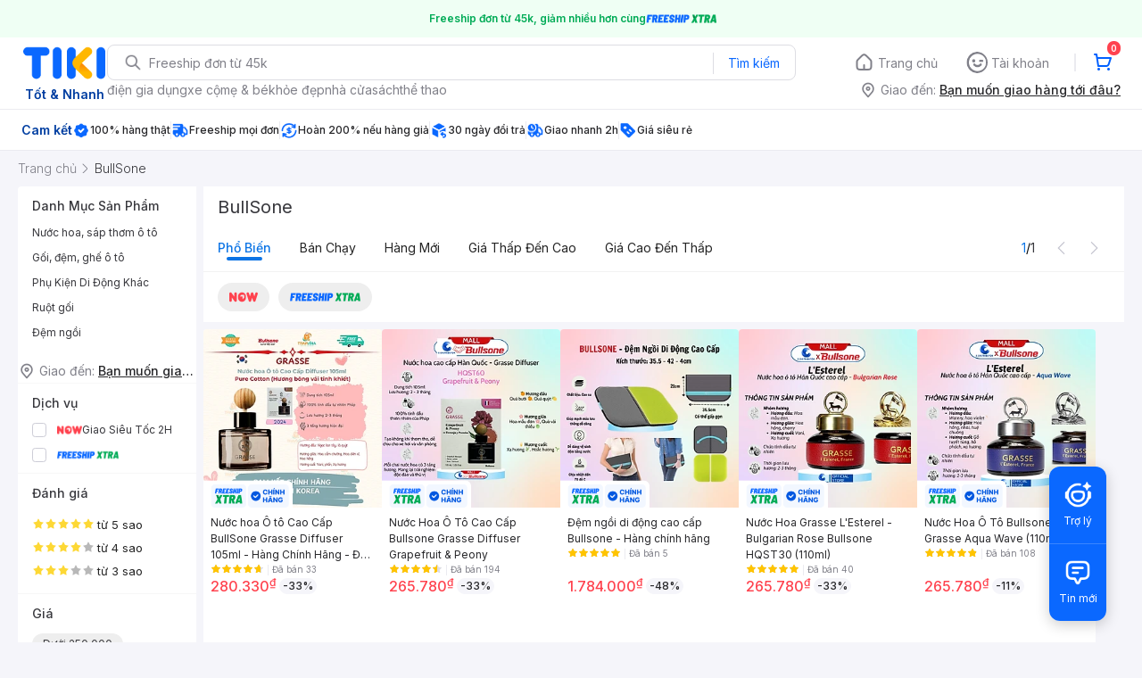

--- FILE ---
content_type: text/html; charset=utf-8
request_url: https://tiki.vn/thuong-hieu/bullsone.html
body_size: 65273
content:
<!DOCTYPE html><html class="no-js" lang="vi" prefix="og: http://ogp.me/ns#"><head><meta charSet="utf-8"/><meta name="viewport" content="width=device-width, initial-scale=1, maximum-scale=1.0, user-scalable=no"/><title>Sản phẩm BullSone hàng chính hãng, giao nhanh | tiki.vn</title><meta property="og:title" content="Sản phẩm BullSone hàng chính hãng, giao nhanh | tiki.vn"/><link rel="canonical" href="https://tiki.vn/thuong-hieu/bullsone.html"/><meta name="description" content="Hàng ngàn sản phẩm BullSone hàng chính hãng, giao nhanh, cam kết hoàn tiền 111% nếu hàng giả, nhiều mã giảm giá hôm nay, freeship, giao nhanh 2h. Mua ngay!"/><meta property="og:description" content="Hàng ngàn sản phẩm BullSone hàng chính hãng, giao nhanh, cam kết hoàn tiền 111% nếu hàng giả, nhiều mã giảm giá hôm nay, freeship, giao nhanh 2h. Mua ngay!"/><meta name="next-head-count" content="7"/><meta charSet="utf-8"/><meta http-equiv="x-ua-compatible" content="ie=edge"/><meta name="referrer" content="no-referrer-when-downgrade"/><meta name="google-site-verification" content="7GHar_W5H0cxQxHnW2L1Y6cEIgumXq2ohefKmZXOzT8"/><meta name="dmca-site-verification" content="M1hpL243UXY4QXdrZVVlbzVQeFFqUT090"/><link href="https://frontend.tikicdn.com/_desktop-next/static/css/_sprite.css?v=202511085081dopL3rOH91Q~oBouH98" rel="stylesheet" type="text/css"/><link rel="icon" type="image/png" href="https://salt.tikicdn.com/ts/upload/29/ca/02/e39713d1b90405fd0d39b8fac676bb0d.png" sizes="48x48"/><link rel="icon" type="image/png" href="https://salt.tikicdn.com/ts/upload/9f/9b/d0/6ce302126e0a4d958a41d90fed1eb4f6.png" sizes="96x96"/><link rel="preconnect" href="https://connect.facebook.net"/><link rel="preconnect" href="https://www.google-analytics.com"/><link rel="preconnect" href="https://fonts.googleapis.com"/><link rel="preconnect" href="https://fonts.gstatic.com"/><link rel="preconnect" href="https://salt.tikicdn.com"/><link rel="preconnect" href="https://frontend.tikicdn.com/_desktop-next"/><link rel="dns-prefetch" href="https://api.tiki.vn/"/><link rel="dns-prefetch" href="https://trackity.tiki.vn/"/><link rel="dns-prefetch" href="https://time.tiki.vn/"/><link rel="dns-prefetch" href="https://frontend.tikicdn.com/_desktop-next"/><link rel="dns-prefetch" href="https://salt.tikicdn.com/"/><link rel="dns-prefetch" data-href="https://fonts.googleapis.com/"/><link rel="dns-prefetch" href="https://fonts.gstatic.com/"/><link rel="manifest" href="/manifest.json?v=1"/><meta name="theme-color" content="#1A94FF"/><style></style>
                <link
                  rel="preload"
                  href="https://fonts.googleapis.com/css2?family=Inter:wght@300;400;500;600&display=swap"
                  as="style"
                  onload="this.onload=null;this.rel='stylesheet'"
                />
              <style></style><style>html {
            font-family: Inter,Arial,sans-serif;
            font-size: 14px;
            background-color: #efefef;
          }</style><script>
              !function(){if('PerformanceLongTaskTiming' in window){var g=window.__tti={e:[]};
              g.o=new PerformanceObserver(function(l){g.e=g.e.concat(l.getEntries())});
              g.o.observe({entryTypes:['longtask']})}}();
            </script><noscript data-n-css=""></noscript><script defer="" nomodule="" src="https://frontend.tikicdn.com/_desktop-next/_next/static/chunks/polyfills-c67a75d1b6f99dc8.js"></script><script defer="" src="https://frontend.tikicdn.com/_desktop-next/_next/static/chunks/fa5f8105-d8a332b5108a2355.js"></script><script defer="" src="https://frontend.tikicdn.com/_desktop-next/_next/static/chunks/74136-84230d35a550ed78.js"></script><script defer="" src="https://frontend.tikicdn.com/_desktop-next/_next/static/chunks/comp.HeaderRevamp.563c402ee5238b7a.js"></script><script defer="" src="https://frontend.tikicdn.com/_desktop-next/_next/static/chunks/comp.UniversalFreeShipPlus.e8bbdbabe36252db.js"></script><script defer="" src="https://frontend.tikicdn.com/_desktop-next/_next/static/chunks/comp.ListingAdWidget.TopCateWidget.c8078f94e7c5f881.js"></script><script defer="" src="https://frontend.tikicdn.com/_desktop-next/_next/static/chunks/64433-18fe8a62b354943d.js"></script><script defer="" src="https://frontend.tikicdn.com/_desktop-next/_next/static/chunks/10688-74cf8cef867859fe.js"></script><script defer="" src="https://frontend.tikicdn.com/_desktop-next/_next/static/chunks/comp.Footer.28a1222dc4daf59d.js"></script><script src="https://frontend.tikicdn.com/_desktop-next/_next/static/chunks/webpack-b3855e7314e20ce2.js" defer=""></script><script src="https://frontend.tikicdn.com/_desktop-next/_next/static/chunks/framework-f55d27442d8ef3a2.js" defer=""></script><script src="https://frontend.tikicdn.com/_desktop-next/_next/static/chunks/main-8ebb3e81abec70d6.js" defer=""></script><script src="https://frontend.tikicdn.com/_desktop-next/_next/static/chunks/pages/_app-d12c507c31c23991.js" defer=""></script><script src="https://frontend.tikicdn.com/_desktop-next/_next/static/chunks/2465ece5-b56236dcb8151492.js" defer=""></script><script src="https://frontend.tikicdn.com/_desktop-next/_next/static/chunks/c78d26b1-4cd088193d007e80.js" defer=""></script><script src="https://frontend.tikicdn.com/_desktop-next/_next/static/chunks/cbf9d6be-7dfffee0a4f01ba9.js" defer=""></script><script src="https://frontend.tikicdn.com/_desktop-next/_next/static/chunks/a490077e-6957a88a50f08e5c.js" defer=""></script><script src="https://frontend.tikicdn.com/_desktop-next/_next/static/chunks/9cb7a7c1-108093d75efcaae5.js" defer=""></script><script src="https://frontend.tikicdn.com/_desktop-next/_next/static/chunks/77460-9dd5910a131a71a7.js" defer=""></script><script src="https://frontend.tikicdn.com/_desktop-next/_next/static/chunks/97329-0f4c051e13abe854.js" defer=""></script><script src="https://frontend.tikicdn.com/_desktop-next/_next/static/chunks/comp.AsaShareRank-860f09618168664c.js" defer=""></script><script src="https://frontend.tikicdn.com/_desktop-next/_next/static/chunks/96014-94d694d9d68a8126.js" defer=""></script><script src="https://frontend.tikicdn.com/_desktop-next/_next/static/chunks/35301-a771cc29b0a41887.js" defer=""></script><script src="https://frontend.tikicdn.com/_desktop-next/_next/static/chunks/42221-9ec7ddd2a95ec94e.js" defer=""></script><script src="https://frontend.tikicdn.com/_desktop-next/_next/static/chunks/56537-c228ccdf0279902e.js" defer=""></script><script src="https://frontend.tikicdn.com/_desktop-next/_next/static/chunks/94960-901e256a733f5667.js" defer=""></script><script src="https://frontend.tikicdn.com/_desktop-next/_next/static/chunks/53527-a80bc85b0f87df78.js" defer=""></script><script src="https://frontend.tikicdn.com/_desktop-next/_next/static/chunks/58118-6ca2e345a7ad2c05.js" defer=""></script><script src="https://frontend.tikicdn.com/_desktop-next/_next/static/chunks/76531-37914ad1eaa36912.js" defer=""></script><script src="https://frontend.tikicdn.com/_desktop-next/_next/static/chunks/2619-3147344722bb07f1.js" defer=""></script><script src="https://frontend.tikicdn.com/_desktop-next/_next/static/chunks/14481-a080fdad1d04c46d.js" defer=""></script><script src="https://frontend.tikicdn.com/_desktop-next/_next/static/chunks/10086-4dc9194bbf73fd94.js" defer=""></script><script src="https://frontend.tikicdn.com/_desktop-next/_next/static/chunks/41905-98528449d453b5b4.js" defer=""></script><script src="https://frontend.tikicdn.com/_desktop-next/_next/static/chunks/67493-74d5b502cfe0de99.js" defer=""></script><script src="https://frontend.tikicdn.com/_desktop-next/_next/static/chunks/25321-01a5042dc4baecdd.js" defer=""></script><script src="https://frontend.tikicdn.com/_desktop-next/_next/static/chunks/79004-1f7a17202d572782.js" defer=""></script><script src="https://frontend.tikicdn.com/_desktop-next/_next/static/chunks/39943-f3e036c327c92c2c.js" defer=""></script><script src="https://frontend.tikicdn.com/_desktop-next/_next/static/chunks/4483-f4b589e4d2dcec7b.js" defer=""></script><script src="https://frontend.tikicdn.com/_desktop-next/_next/static/chunks/comp.TopRelevantSEOProduct-8cc6b31af2e1ea36.js" defer=""></script><script src="https://frontend.tikicdn.com/_desktop-next/_next/static/chunks/88376-2c23fdfb7d4105ba.js" defer=""></script><script src="https://frontend.tikicdn.com/_desktop-next/_next/static/chunks/63839-30aab3132470e6ef.js" defer=""></script><script src="https://frontend.tikicdn.com/_desktop-next/_next/static/chunks/pages/Catalog/Brand-936bd387fd2e1ed3.js" defer=""></script><script src="https://frontend.tikicdn.com/_desktop-next/_next/static/QJ690WiKLIyTK9jVwWDmB/_buildManifest.js" defer=""></script><script src="https://frontend.tikicdn.com/_desktop-next/_next/static/QJ690WiKLIyTK9jVwWDmB/_ssgManifest.js" defer=""></script><style data-styled="" data-styled-version="5.3.6">html{line-height:1.15;-webkit-text-size-adjust:100%;}/*!sc*/
body{margin:0;}/*!sc*/
main{display:block;}/*!sc*/
h1{font-size:2em;margin:0.67em 0;}/*!sc*/
hr{box-sizing:content-box;height:0;overflow:visible;}/*!sc*/
pre{font-family:monospace,monospace;font-size:1em;}/*!sc*/
a{background-color:transparent;}/*!sc*/
abbr[title]{border-bottom:none;-webkit-text-decoration:underline;text-decoration:underline;-webkit-text-decoration:underline dotted;text-decoration:underline dotted;}/*!sc*/
b,strong{font-weight:bolder;}/*!sc*/
code,kbd,samp{font-family:monospace,monospace;font-size:1em;}/*!sc*/
small{font-size:80%;}/*!sc*/
sub,sup{font-size:75%;line-height:0;position:relative;vertical-align:baseline;}/*!sc*/
sub{bottom:-0.25em;}/*!sc*/
sup{top:-0.5em;}/*!sc*/
img{border-style:none;}/*!sc*/
button,input,optgroup,select,textarea{font-family:inherit;font-size:100%;line-height:1.15;margin:0;}/*!sc*/
button,input{overflow:visible;}/*!sc*/
button,select{text-transform:none;}/*!sc*/
button,[type="button"],[type="reset"],[type="submit"]{-webkit-appearance:button;}/*!sc*/
button::-moz-focus-inner,[type="button"]::-moz-focus-inner,[type="reset"]::-moz-focus-inner,[type="submit"]::-moz-focus-inner{border-style:none;padding:0;}/*!sc*/
button:-moz-focusring,[type="button"]:-moz-focusring,[type="reset"]:-moz-focusring,[type="submit"]:-moz-focusring{outline:1px dotted ButtonText;}/*!sc*/
fieldset{padding:0.35em 0.75em 0.625em;}/*!sc*/
legend{box-sizing:border-box;color:inherit;display:table;max-width:100%;padding:0;white-space:normal;}/*!sc*/
progress{vertical-align:baseline;}/*!sc*/
textarea{overflow:auto;}/*!sc*/
[type="checkbox"],[type="radio"]{box-sizing:border-box;padding:0;}/*!sc*/
[type="number"]::-webkit-inner-spin-button,[type="number"]::-webkit-outer-spin-button{height:auto;}/*!sc*/
[type="search"]{-webkit-appearance:textfield;outline-offset:-2px;}/*!sc*/
[type="search"]::-webkit-search-decoration{-webkit-appearance:none;}/*!sc*/
::-webkit-file-upload-button{-webkit-appearance:button;font:inherit;}/*!sc*/
details{display:block;}/*!sc*/
summary{display:list-item;}/*!sc*/
template{display:none;}/*!sc*/
[hidden]{display:none;}/*!sc*/
data-styled.g3[id="sc-global-ecVvVt1"]{content:"sc-global-ecVvVt1,"}/*!sc*/
.fvWcVx{object-fit:contain;display:block;width:100%;height:100%;display:block;}/*!sc*/
data-styled.g11[id="sc-7bce5df0-0"]{content:"fvWcVx,"}/*!sc*/
.iJGuBL{height:20px;padding:2px 4px 2px 4px;gap:0px;border-radius:6px;font-size:10px;line-height:150%;}/*!sc*/
data-styled.g115[id="sc-c370d953-0"]{content:"iJGuBL,"}/*!sc*/
.lsDpd{display:-webkit-box;display:-webkit-flex;display:-ms-flexbox;display:flex;gap:4px;border-top:1px solid #ebebf0;padding-top:6px;-webkit-align-items:center;-webkit-box-align:center;-ms-flex-align:center;align-items:center;}/*!sc*/
.lsDpd span{display:-webkit-box;-webkit-box-orient:vertical;-webkit-line-clamp:1;-webkit-flex:1 0 0;-ms-flex:1 0 0;flex:1 0 0;overflow:hidden;color:var(--Alias-Secondary---On-Theme,#808089);text-overflow:ellipsis;font-family:Inter;font-size:10px;font-style:normal;font-weight:400;line-height:150%;}/*!sc*/
data-styled.g123[id="sc-59733525-1"]{content:"lsDpd,"}/*!sc*/
.dotQhI{display:-webkit-box;display:-webkit-flex;display:-ms-flexbox;display:flex;-webkit-align-items:center;-webkit-box-align:center;-ms-flex-align:center;align-items:center;position:relative;white-space:nowrap;}/*!sc*/
.dotQhI > *{-webkit-flex-shrink:0;-ms-flex-negative:0;flex-shrink:0;}/*!sc*/
data-styled.g125[id="sc-a7b828e8-0"]{content:"dotQhI,"}/*!sc*/
.Govg{-webkit-flex-shrink:0;-ms-flex-negative:0;flex-shrink:0;text-align:center;position:relative;width:100%;padding-top:100%;}/*!sc*/
.Govg .image-wrapper{position:absolute;top:0;left:0;width:100%;height:100%;}/*!sc*/
data-styled.g126[id="sc-5f1590a0-0"]{content:"Govg,"}/*!sc*/
*,*:before,*:after{box-sizing:border-box;}/*!sc*/
body{overflow-x:hidden;}/*!sc*/
img{max-width:100%;}/*!sc*/
#snack-bar{position:fixed;right:20px;bottom:20px;}/*!sc*/
#snack-bar > div{margin-top:12px;}/*!sc*/
data-styled.g233[id="sc-global-bJrvcH1"]{content:"sc-global-bJrvcH1,"}/*!sc*/
.server-loading{position:fixed;top:0;bottom:0;right:0;left:0;background:white;z-index:999999;}/*!sc*/
html{background-color:#F5F5FA;}/*!sc*/
html.async-hide body{opacity:0 !important;}/*!sc*/
a{color:#0B74E5;-webkit-text-decoration:none;text-decoration:none;}/*!sc*/
a:hover{opacity:0.95;}/*!sc*/
p{margin:0 0 10px 0;}/*!sc*/
b,strong{font-weight:500;}/*!sc*/
.icon{display:inline-block;vertical-align:middle;background-repeat:no-repeat;background-position:0 0;}/*!sc*/
.icon.tikinow-15{width:53px;height:15px;background-image:url(https://frontend.tikicdn.com/_desktop-next/static/img/icons/tikinow/tiki-now-15.png);background-size:53px 15px;}/*!sc*/
@media (-webkit-min-device-pixel-ratio:1.5),(-webkit-min-device-pixel-ratio:2),(min-resolution:192dpi){.icon.tikinow-15{background-image:url(https://frontend.tikicdn.com/_desktop-next/static/img/icons/tikinow/tiki-now-15@2x.png);}}/*!sc*/
.icon.tikinow-26{width:91px;height:26px;background-image:url(https://frontend.tikicdn.com/_desktop-next/static/img/icons/tikinow/tiki-now-26.png);background-size:91px 26px;}/*!sc*/
@media (-webkit-min-device-pixel-ratio:1.5),(-webkit-min-device-pixel-ratio:2),(min-resolution:192dpi){.icon.tikinow-26{background-image:url(https://frontend.tikicdn.com/_desktop-next/static/img/icons/tikinow/tiki-now-26@2x.png);}}/*!sc*/
.icon.thumb-up{width:17px;height:17px;background-image:url(https://frontend.tikicdn.com/_desktop-next/static/img/icons/thumb-up.png);background-size:17px 17px;}/*!sc*/
@media (-webkit-min-device-pixel-ratio:1.5),(-webkit-min-device-pixel-ratio:2),(min-resolution:192dpi){.icon.thumb-up{background-image:url(https://frontend.tikicdn.com/_desktop-next/static/img/icons/thumb-up@2x.png);}}/*!sc*/
.icon.thumb-up-3x{width:17px;height:17px;background-image:url(https://frontend.tikicdn.com/_desktop-next/static/img/icons/thumb-up-2@3x.png);background-size:17px 17px;}/*!sc*/
.icon.reply-arrow{width:19px;height:16px;background-image:url(https://frontend.tikicdn.com/_desktop-next/static/img/icons/reply-arrow.png);background-size:19px 16px;}/*!sc*/
@media (-webkit-min-device-pixel-ratio:1.5),(-webkit-min-device-pixel-ratio:2),(min-resolution:192dpi){.icon.reply-arrow{background-image:url(https://frontend.tikicdn.com/_desktop-next/static/img/icons/reply-arrow@2x.png);}}/*!sc*/
.icon.guarantee{width:16px;height:16px;background-image:url(https://frontend.tikicdn.com/_desktop-next/static/img/icons/guarantee.png);background-size:16px 16px;}/*!sc*/
@media (-webkit-min-device-pixel-ratio:1.5),(-webkit-min-device-pixel-ratio:2),(min-resolution:192dpi){.icon.guarantee{background-image:url(https://frontend.tikicdn.com/_desktop-next/static/img/icons/guarantee@2x.png);}}/*!sc*/
.icon.flag-2x{width:14px;height:16px;background-image:url(https://frontend.tikicdn.com/_desktop-next/static/img/icons/flag@2x.png);background-size:14px 16px;}/*!sc*/
.icon.warning-svg{width:16px;height:17px;background-image:url(https://frontend.tikicdn.com/_desktop-next/static/img/icons/warning.svg);background-size:16px 17px;}/*!sc*/
.icon.prize{width:23px;height:24px;background-image:url(https://frontend.tikicdn.com/_desktop-next/static/img/icons/prize.png);background-size:23px 24px;}/*!sc*/
@media (-webkit-min-device-pixel-ratio:1.5),(-webkit-min-device-pixel-ratio:2),(min-resolution:192dpi){.icon.prize{background-image:url(https://frontend.tikicdn.com/_desktop-next/static/img/icons/prize@2x.png);}}/*!sc*/
.tikicon.icon-bound{width:16px;height:16px;background-image:url(https://frontend.tikicdn.com/_desktop-next/static/img/icons/bound.png);background-size:16px 16px;}/*!sc*/
@media (-webkit-min-device-pixel-ratio:1.5),(-webkit-min-device-pixel-ratio:2),(min-resolution:192dpi){.tikicon.icon-bound{background-image:url(https://frontend.tikicdn.com/_desktop-next/static/img/icons/bound@2x.png);}}/*!sc*/
.fade-loading-animated{-webkit-animation-name:fadeLoading;animation-name:fadeLoading;-webkit-animation-duration:2s;animation-duration:2s;-webkit-animation-iteration-count:infinite;animation-iteration-count:infinite;-webkit-animation-timing-function:linear;animation-timing-function:linear;}/*!sc*/
@-webkit-keyframes fadeLoading{0%{opacity:1;}50%{opacity:0.3;}100%{opacity:1;}}/*!sc*/
@keyframes fadeLoading{0%{opacity:1;}50%{opacity:0.3;}100%{opacity:1;}}/*!sc*/
@-webkit-keyframes swing{0%{-webkit-transform:rotate(0deg);-ms-transform:rotate(0deg);transform:rotate(0deg);}50%{-webkit-transform:rotate(20deg);-ms-transform:rotate(20deg);transform:rotate(20deg);}100%{-webkit-transform:rotate(0deg);-ms-transform:rotate(0deg);transform:rotate(0deg);}}/*!sc*/
@keyframes swing{0%{-webkit-transform:rotate(0deg);-ms-transform:rotate(0deg);transform:rotate(0deg);}50%{-webkit-transform:rotate(20deg);-ms-transform:rotate(20deg);transform:rotate(20deg);}100%{-webkit-transform:rotate(0deg);-ms-transform:rotate(0deg);transform:rotate(0deg);}}/*!sc*/
data-styled.g234[id="sc-global-hkrGOO1"]{content:"sc-global-hkrGOO1,"}/*!sc*/
.jfMKyG{position:relative;display:-webkit-box;display:-webkit-flex;display:-ms-flexbox;display:flex;z-index:1;display:-webkit-box;display:-webkit-flex;display:-ms-flexbox;display:flex;-webkit-flex-direction:row;-ms-flex-direction:row;flex-direction:row;-webkit-box-pack:center;-webkit-justify-content:center;-ms-flex-pack:center;justify-content:center;-webkit-align-items:center;-webkit-box-align:center;-ms-flex-align:center;align-items:center;padding:12px 16px;gap:4px;background:white;}/*!sc*/
.jfMKyG p{margin:0;}/*!sc*/
.jfMKyG a{display:-webkit-box;display:-webkit-flex;display:-ms-flexbox;display:flex;-webkit-box-pack:center;-webkit-justify-content:center;-ms-flex-pack:center;justify-content:center;-webkit-align-items:center;-webkit-box-align:center;-ms-flex-align:center;align-items:center;color:initial;gap:4px;}/*!sc*/
data-styled.g237[id="sc-dde698d1-0"]{content:"jfMKyG,"}/*!sc*/
.cGVtRR{font-size:12px;font-weight:600;line-height:150%;padding-left:4px;}/*!sc*/
data-styled.g238[id="sc-dde698d1-1"]{content:"cGVtRR,"}/*!sc*/
.ldcZGa{object-fit:contain;display:block;}/*!sc*/
data-styled.g244[id="sc-82b4dcf2-0"]{content:"ldcZGa,"}/*!sc*/
.edZgU{width:1280px;padding-left:24px;padding-right:24px;margin-right:auto;margin-left:auto;}/*!sc*/
@media only screen and (min-width:1440px){.edZgU{width:1440px;}}/*!sc*/
data-styled.g252[id="sc-9b2f7535-0"]{content:"edZgU,"}/*!sc*/
.eTnNSC{width:1270px;padding-left:15px;padding-right:15px;margin-right:auto;margin-left:auto;}/*!sc*/
data-styled.g350[id="sc-6d96a9af-0"]{content:"eTnNSC,"}/*!sc*/
.dVnCth{margin-top:16px;font-size:12px;line-height:16px;font-weight:normal;color:#808089;background-color:white;}/*!sc*/
.dVnCth.listing-revamp{width:1138px;border-radius:8px;margin-bottom:16px;}/*!sc*/
@media only screen and (max-width:1439px){.dVnCth.listing-revamp{width:978px;}}/*!sc*/
@media only screen and (min-width:1440px){.dVnCth.listing-revamp{width:1138px;}}/*!sc*/
.dVnCth.listing-revamp .block{width:auto !important;}/*!sc*/
.dVnCth.listing-revamp .block.payment-information{width:200px !important;}/*!sc*/
.dVnCth.listing-revamp .flex{width:auto !important;}/*!sc*/
.dVnCth.listing-revamp .separator{width:auto;margin-left:16px;margin-right:16px;}/*!sc*/
.dVnCth p{font-size:12px;line-height:16px;color:#808089;margin-bottom:12px;margin-top:0px;}/*!sc*/
.dVnCth .title-text{font-size:16px;line-height:24px;font-weight:500;color:#38383d;margin-bottom:12px;margin-top:0px;}/*!sc*/
.dVnCth .small-text{display:block;margin-bottom:8px;color:#808089;}/*!sc*/
.dVnCth a:hover{-webkit-text-decoration:underline;text-decoration:underline;}/*!sc*/
data-styled.g379[id="sc-4ce82f3c-0"]{content:"dVnCth,"}/*!sc*/
.chWRSJ{padding:16px 0;}/*!sc*/
.chWRSJ .block{width:226px;}/*!sc*/
.chWRSJ .block .store-title{margin-top:24px;}/*!sc*/
.chWRSJ .block .icon{display:inline-block;margin-right:8px;margin-bottom:8px;vertical-align:middle;width:32px;height:32px;}/*!sc*/
.chWRSJ .block .icon.vnpay > svg{width:32px;height:32px;}/*!sc*/
.chWRSJ .flex{width:226px;display:-webkit-box;display:-webkit-flex;display:-ms-flexbox;display:flex;-webkit-align-items:center;-webkit-box-align:center;-ms-flex-align:center;align-items:center;-webkit-flex-wrap:wrap;-ms-flex-wrap:wrap;flex-wrap:wrap;gap:8px;}/*!sc*/
.chWRSJ .hotline{margin-bottom:8px;}/*!sc*/
.chWRSJ .hotline a{color:#38383D;font-weight:500;}/*!sc*/
.chWRSJ .security{margin-bottom:8px;color:#808089;font-size:12px;font-weight:400;}/*!sc*/
.chWRSJ .security a{color:#808089;}/*!sc*/
data-styled.g380[id="sc-4ce82f3c-1"]{content:"chWRSJ,"}/*!sc*/
.eSPDgm{padding:16px 0;background-color:#ffffff;}/*!sc*/
.eSPDgm .address{display:-webkit-box;display:-webkit-flex;display:-ms-flexbox;display:flex;-webkit-align-items:center;-webkit-box-align:center;-ms-flex-align:center;align-items:center;}/*!sc*/
data-styled.g381[id="sc-4ce82f3c-2"]{content:"eSPDgm,"}/*!sc*/
.exPqAC{content:' ';height:1px;background-color:#EBEBF0;width:1240px;margin-right:auto;margin-left:auto;}/*!sc*/
data-styled.g382[id="sc-4ce82f3c-3"]{content:"exPqAC,"}/*!sc*/
.aMfcf{font-size:16px;line-height:24px;font-weight:500;color:#38383D;margin-bottom:12px;margin-top:0px;}/*!sc*/
data-styled.g383[id="sc-4ce82f3c-4"]{content:"aMfcf,"}/*!sc*/
.bstmqn{font-size:14px;line-height:20px;font-weight:500;color:#38383D;margin-bottom:4px;margin-top:0px;}/*!sc*/
data-styled.g384[id="sc-4ce82f3c-5"]{content:"bstmqn,"}/*!sc*/
.hrWWOH{padding:16px 0px 0px;}/*!sc*/
data-styled.g385[id="sc-8ba33404-0"]{content:"hrWWOH,"}/*!sc*/
.kGhQDb{margin-bottom:16px;}/*!sc*/
.kGhQDb a{color:#808089;}/*!sc*/
.kGhQDb p{margin:0px;}/*!sc*/
data-styled.g386[id="sc-8ba33404-1"]{content:"kGhQDb,"}/*!sc*/
.kzdfAZ{display:grid;grid-template-columns:repeat(5,1fr);grid-column-gap:20px;}/*!sc*/
data-styled.g387[id="sc-8ba33404-2"]{content:"kzdfAZ,"}/*!sc*/
.iyhWqm{padding:16px 0px 0px;}/*!sc*/
data-styled.g389[id="sc-4e2e5de4-0"]{content:"iyhWqm,"}/*!sc*/
.bdFUBm{margin-bottom:16px;}/*!sc*/
.bdFUBm a{color:#808089;}/*!sc*/
.bdFUBm p{margin:0px;}/*!sc*/
data-styled.g390[id="sc-4e2e5de4-1"]{content:"bdFUBm,"}/*!sc*/
.gRFRMW{display:-webkit-box;display:-webkit-flex;display:-ms-flexbox;display:flex;-webkit-align-items:flex-center;-webkit-box-align:flex-center;-ms-flex-align:flex-center;align-items:flex-center;-webkit-flex-direction:column;-ms-flex-direction:column;flex-direction:column;-webkit-align-self:center;-ms-flex-item-align:center;align-self:center;}/*!sc*/
.gRFRMW .tiki-logo{display:-webkit-box;display:-webkit-flex;display:-ms-flexbox;display:flex;-webkit-align-items:flex-center;-webkit-box-align:flex-center;-ms-flex-align:flex-center;align-items:flex-center;-webkit-flex-direction:column;-ms-flex-direction:column;flex-direction:column;}/*!sc*/
.gRFRMW .tiki-logo > span{font-size:14px;color:#003ea1;margin-top:8px;font-weight:600;text-align:center;}/*!sc*/
data-styled.g392[id="sc-3258bf05-0"]{content:"gRFRMW,"}/*!sc*/
.cYLtAT{-webkit-flex:1;-ms-flex:1;flex:1;}/*!sc*/
data-styled.g393[id="sc-dec0a11d-0"]{content:"cYLtAT,"}/*!sc*/
.cfhkdd{width:100%;display:-webkit-box;display:-webkit-flex;display:-ms-flexbox;display:flex;position:relative;border:1px solid #DDDDE3;border-radius:8px;-webkit-align-items:center;-webkit-box-align:center;-ms-flex-align:center;align-items:center;}/*!sc*/
.cfhkdd .icon-search{width:20px;height:20px;margin:0 0 0 18px;}/*!sc*/
data-styled.g394[id="sc-dec0a11d-1"]{content:"cfhkdd,"}/*!sc*/
.lgENLJ{border:0px;padding:0 8px;font-weight:400;font-size:14px;line-height:150%;border-top-left-radius:8px;border-bottom-left-radius:8px;-webkit-flex:1;-ms-flex:1;flex:1;outline:none;}/*!sc*/
.lgENLJ::-webkit-input-placeholder{color:#808089;font-size:14px;}/*!sc*/
.lgENLJ::-moz-placeholder{color:#808089;font-size:14px;}/*!sc*/
.lgENLJ:-ms-input-placeholder{color:#808089;font-size:14px;}/*!sc*/
.lgENLJ::placeholder{color:#808089;font-size:14px;}/*!sc*/
data-styled.g395[id="sc-dec0a11d-2"]{content:"lgENLJ,"}/*!sc*/
.agnbj{cursor:pointer;border:0px;width:92px;height:38px;padding:4px;border-radius:0 8px 8px 0;background:transparent;color:#0A68FF;font-weight:400;font-size:14px;line-height:150%;outline:none;display:-webkit-box;display:-webkit-flex;display:-ms-flexbox;display:flex;-webkit-align-items:center;-webkit-box-align:center;-ms-flex-align:center;align-items:center;-webkit-box-pack:center;-webkit-justify-content:center;-ms-flex-pack:center;justify-content:center;position:relative;}/*!sc*/
.agnbj:before{content:'';display:block;position:absolute;border-left:1px solid #DDDDE3;height:24px;left:0;top:8px;}/*!sc*/
.agnbj:hover{background-color:rgba(10,104,255,0.2);}/*!sc*/
.agnbj:active{background-color:rgba(10,104,255,0.4);}/*!sc*/
data-styled.g396[id="sc-dec0a11d-3"]{content:"agnbj,"}/*!sc*/
.rZetm{position:relative;display:block;}/*!sc*/
.rZetm:hover{opacity:1;}/*!sc*/
data-styled.g412[id="sc-7d80e456-14"]{content:"rZetm,"}/*!sc*/
.dCdTIg{display:-webkit-box;display:-webkit-flex;display:-ms-flexbox;display:flex;-webkit-align-items:center;-webkit-box-align:center;-ms-flex-align:center;align-items:center;-webkit-box-pack:end;-webkit-justify-content:flex-end;-ms-flex-pack:end;justify-content:flex-end;margin-left:48px;}/*!sc*/
.dCdTIg .profile-icon{width:32px;height:32px;margin-right:8px;border-radius:2px;}/*!sc*/
.dCdTIg .arrowIcon{width:16px;height:16px;}/*!sc*/
.dCdTIg .cart-wrapper{position:relative;display:-webkit-box;display:-webkit-flex;display:-ms-flexbox;display:flex;width:40px;height:40px;-webkit-align-items:center;-webkit-box-align:center;-ms-flex-align:center;align-items:center;-webkit-box-pack:center;-webkit-justify-content:center;-ms-flex-pack:center;justify-content:center;}/*!sc*/
.dCdTIg .cart-wrapper .cart-icon{margin-right:0;border-radius:unset;}/*!sc*/
.dCdTIg .cart-wrapper .cart-text{color:#ffffff;font-weight:500;white-space:nowrap;font-size:13px;line-height:20px;}/*!sc*/
data-styled.g413[id="sc-7d80e456-15"]{content:"dCdTIg,"}/*!sc*/
.PXkZT{color:#ffffff;background:#FF424F;height:16px;right:0;top:-4px;border-radius:8px;display:inline-block;text-align:center;font-weight:700;font-size:10px;line-height:150%;position:absolute;padding:0.5px 4px;}/*!sc*/
data-styled.g414[id="sc-7d80e456-16"]{content:"PXkZT,"}/*!sc*/
.gVBJYa{display:-webkit-box;display:-webkit-flex;display:-ms-flexbox;display:flex;-webkit-align-items:center;-webkit-box-align:center;-ms-flex-align:center;align-items:center;-webkit-box-pack:center;-webkit-justify-content:center;-ms-flex-pack:center;justify-content:center;padding:8px 16px;cursor:pointer;position:relative;border-radius:8px;position:relative;}/*!sc*/
.gVBJYa:hover{background-color:rgba(39,39,42,0.12);}/*!sc*/
.gVBJYa:active{background-color:rgba(39,39,42,0.24);}/*!sc*/
.gVBJYa .menu-item-icon{width:24px;height:24px;margin-right:4px;border-radius:50%;}/*!sc*/
.gVBJYa a,.gVBJYa > span{font-weight:400;font-size:14px;line-height:150%;color:#808089;}/*!sc*/
.gVBJYa:hover .toggler{display:block;}/*!sc*/
.gVBJYa .tikivip-badge{position:absolute;top:0;left:15px;}/*!sc*/
.jQEjdB{display:-webkit-box;display:-webkit-flex;display:-ms-flexbox;display:flex;-webkit-align-items:center;-webkit-box-align:center;-ms-flex-align:center;align-items:center;-webkit-box-pack:center;-webkit-justify-content:center;-ms-flex-pack:center;justify-content:center;padding:8px 16px;cursor:pointer;position:relative;border-radius:8px;position:relative;}/*!sc*/
.jQEjdB:hover{background-color:rgba(0,96,255,0.12);}/*!sc*/
.jQEjdB:active{background-color:rgba(0,96,255,0.24);}/*!sc*/
.jQEjdB .menu-item-icon{width:24px;height:24px;margin-right:4px;border-radius:50%;}/*!sc*/
.jQEjdB a,.jQEjdB > span{font-weight:500;font-size:14px;line-height:150%;color:#0A68FF;}/*!sc*/
.jQEjdB:hover .toggler{display:block;}/*!sc*/
.jQEjdB .tikivip-badge{position:absolute;top:0;left:15px;}/*!sc*/
data-styled.g423[id="sc-7d80e456-25"]{content:"gVBJYa,jQEjdB,"}/*!sc*/
.ikCtXe{padding:0 !important;margin-left:24px;position:relative;}/*!sc*/
.ikCtXe:before{content:'';display:block;height:20px;position:absolute;left:-12px;border:1px solid #EBEBF0;}/*!sc*/
data-styled.g424[id="sc-7d80e456-26"]{content:"ikCtXe,"}/*!sc*/
.gypTeU{display:-webkit-box;display:-webkit-flex;display:-ms-flexbox;display:flex;padding:16px 0 10px 0;height:auto;position:relative;z-index:2;-webkit-align-items:center;-webkit-box-align:center;-ms-flex-align:center;align-items:center;padding:0;}/*!sc*/
.gypTeU .logo-menu{margin-right:48px;-webkit-flex-basis:unset;-ms-flex-preferred-size:unset;flex-basis:unset;}/*!sc*/
data-styled.g428[id="sc-ee984840-0"]{content:"gypTeU,"}/*!sc*/
.hqCsjg{display:-webkit-box;display:-webkit-flex;display:-ms-flexbox;display:flex;-webkit-flex:1;-ms-flex:1;flex:1;-webkit-align-items:center;-webkit-box-align:center;-ms-flex-align:center;align-items:center;}/*!sc*/
data-styled.g429[id="sc-ee984840-1"]{content:"hqCsjg,"}/*!sc*/
.rgsXe{position:relative;background:#ffffff;padding:8px 0;z-index:999;}/*!sc*/
.rgsXe.main-header-sticky{left:0;position:fixed;top:0;width:100%;}/*!sc*/
.rgsXe *{-webkit-letter-spacing:normal;-moz-letter-spacing:normal;-ms-letter-spacing:normal;letter-spacing:normal;}/*!sc*/
data-styled.g431[id="sc-f862d3ea-1"]{content:"rgsXe,"}/*!sc*/
.bbUcuP{display:-webkit-box;display:-webkit-flex;display:-ms-flexbox;display:flex;height:24px;width:712px;-webkit-align-items:flex-start;-webkit-box-align:flex-start;-ms-flex-align:flex-start;align-items:flex-start;-webkit-flex-wrap:wrap;-ms-flex-wrap:wrap;flex-wrap:wrap;overflow:hidden;gap:12px;}/*!sc*/
@media only screen and (min-width:1440px){.bbUcuP{width:820px;}}/*!sc*/
.bbUcuP a{display:block;font-weight:400;font-size:14px;line-height:150%;color:#808089;white-space:nowrap;}/*!sc*/
data-styled.g434[id="sc-7ad7c877-1"]{content:"bbUcuP,"}/*!sc*/
.fKRaGb{margin-bottom:3px;max-width:348px;-webkit-flex:0 0 348px;-ms-flex:0 0 348px;flex:0 0 348px;}/*!sc*/
.fKRaGb .delivery-zone__heading{display:-webkit-box;display:-webkit-flex;display:-ms-flexbox;display:flex;-webkit-align-items:center;-webkit-box-align:center;-ms-flex-align:center;align-items:center;cursor:pointer;-webkit-box-pack:end;-webkit-justify-content:flex-end;-ms-flex-pack:end;justify-content:flex-end;}/*!sc*/
.fKRaGb .delivery-zone__heading img{width:20px;height:20px;margin-right:4px;}/*!sc*/
.fKRaGb .delivery-zone__heading > h4{margin:0px;display:block;color:#808089;font-weight:400;font-size:14px;line-height:150%;padding-right:4px;white-space:nowrap;}/*!sc*/
.fKRaGb .delivery-zone__heading .address{-webkit-text-decoration:underline;text-decoration:underline;font-weight:500;font-size:14px;line-height:150%;white-space:nowrap;overflow:hidden;text-overflow:ellipsis;color:#27272A;}/*!sc*/
data-styled.g435[id="sc-75644000-0"]{content:"fKRaGb,"}/*!sc*/
.dtcpAn{position:relative;display:-webkit-box;display:-webkit-flex;display:-ms-flexbox;display:flex;-webkit-box-pack:justify;-webkit-justify-content:space-between;-ms-flex-pack:justify;justify-content:space-between;z-index:1;}/*!sc*/
data-styled.g436[id="sc-39ee4e6f-0"]{content:"dtcpAn,"}/*!sc*/
.ljZvVE{display:-webkit-box;display:-webkit-flex;display:-ms-flexbox;display:flex;-webkit-flex-direction:column;-ms-flex-direction:column;flex-direction:column;-webkit-align-items:flex-start;-webkit-box-align:flex-start;-ms-flex-align:flex-start;align-items:flex-start;gap:8px;-webkit-flex:1 0 0;-ms-flex:1 0 0;flex:1 0 0;-webkit-align-items:stretch;-webkit-box-align:stretch;-ms-flex-align:stretch;align-items:stretch;}/*!sc*/
data-styled.g437[id="sc-b1e0edd7-0"]{content:"ljZvVE,"}/*!sc*/
.duXRBJ{display:-webkit-box;display:-webkit-flex;display:-ms-flexbox;display:flex;-webkit-align-items:flex-start;-webkit-box-align:flex-start;-ms-flex-align:flex-start;align-items:flex-start;gap:48px;-webkit-flex:1 0 0;-ms-flex:1 0 0;flex:1 0 0;}/*!sc*/
data-styled.g438[id="sc-b1e0edd7-1"]{content:"duXRBJ,"}/*!sc*/
.iujNlz{position:relative;display:-webkit-box;display:-webkit-flex;display:-ms-flexbox;display:flex;z-index:1;display:-webkit-box;display:-webkit-flex;display:-ms-flexbox;display:flex;-webkit-flex-direction:row;-ms-flex-direction:row;flex-direction:row;-webkit-align-items:center;-webkit-box-align:center;-ms-flex-align:center;align-items:center;gap:4px;background:white;border-width:1px 0px;border-style:solid;border-color:#EBEBF0;}/*!sc*/
.iujNlz p{margin:0;}/*!sc*/
data-styled.g508[id="sc-4a670bf7-0"]{content:"iujNlz,"}/*!sc*/
.llXUzV{width:1280px;padding-left:24px;padding-right:24px;padding-top:12px;padding-bottom:12px;margin-right:auto;margin-left:auto;display:-webkit-box;display:-webkit-flex;display:-ms-flexbox;display:flex;gap:12px;padding-inline:24px;-webkit-align-items:center;-webkit-box-align:center;-ms-flex-align:center;align-items:center;}/*!sc*/
@media only screen and (min-width:1440px){.llXUzV{width:1440px;}}/*!sc*/
data-styled.g509[id="sc-4a670bf7-1"]{content:"llXUzV,"}/*!sc*/
.hIAJdw{font-size:14px;font-weight:600;line-height:150%;white-space:nowrap;}/*!sc*/
data-styled.g510[id="sc-4a670bf7-2"]{content:"hIAJdw,"}/*!sc*/
.hnXIPX{padding:16px;background-color:white;margin:16px 0;font-size:14px;line-height:21px;}/*!sc*/
.hnXIPX h2{margin-top:0;margin-bottom:16px;font-size:20px;font-weight:400;color:#333;}/*!sc*/
.hnXIPX ol{padding-left:32px;color:#333;}/*!sc*/
.hnXIPX li{margin-bottom:10px;}/*!sc*/
.hnXIPX a{display:-webkit-box;display:-webkit-flex;display:-ms-flexbox;display:flex;-webkit-box-pack:justify;-webkit-justify-content:space-between;-ms-flex-pack:justify;justify-content:space-between;-webkit-align-items:center;-webkit-box-align:center;-ms-flex-align:center;align-items:center;color:#0B74E5;-webkit-text-decoration:none;text-decoration:none;}/*!sc*/
.hnXIPX a .best-sale-price{margin-left:16px;color:#333;}/*!sc*/
data-styled.g599[id="sc-37a54662-0"]{content:"hnXIPX,"}/*!sc*/
.hPpiPH{color:#333333;font-size:20px;font-weight:400;line-height:32px;padding:8px 16px;text-transform:capitalize;display:-webkit-box;display:-webkit-flex;display:-ms-flexbox;display:flex;-webkit-box-pack:justify;-webkit-justify-content:space-between;-ms-flex-pack:justify;justify-content:space-between;-webkit-align-items:center;-webkit-box-align:center;-ms-flex-align:center;align-items:center;margin:0;}/*!sc*/
data-styled.g1000[id="sc-9ee36b14-0"]{content:"hPpiPH,"}/*!sc*/
.djQxVw{margin:0;}/*!sc*/
data-styled.g1020[id="sc-eed848ce-0"]{content:"djQxVw,"}/*!sc*/
.fBUWDu{display:-webkit-box;display:-webkit-flex;display:-ms-flexbox;display:flex;cursor:pointer;-webkit-align-items:center;-webkit-box-align:center;-ms-flex-align:center;align-items:center;}/*!sc*/
.fBUWDu .box > img{width:28px;}/*!sc*/
.fBUWDu .icon-check-off{display:block;}/*!sc*/
.fBUWDu .icon-check-on{display:none;}/*!sc*/
.fBUWDu input:checked + span .icon-check-off{display:none;}/*!sc*/
.fBUWDu input:checked + span .icon-check-on{display:block;}/*!sc*/
data-styled.g1075[id="sc-eca64225-4"]{content:"fBUWDu,"}/*!sc*/
.hKGNKY{background-color:#F5F5FA;}/*!sc*/
.hKGNKY .breadcrumb{display:-webkit-box;display:-webkit-flex;display:-ms-flexbox;display:flex;-webkit-align-items:center;-webkit-box-align:center;-ms-flex-align:center;align-items:center;}/*!sc*/
.hKGNKY a.breadcrumb-item{position:relative;display:-webkit-box;display:-webkit-flex;display:-ms-flexbox;display:flex;-webkit-box-pack:center;-webkit-justify-content:center;-ms-flex-pack:center;justify-content:center;-webkit-align-items:center;-webkit-box-align:center;-ms-flex-align:center;align-items:center;height:40px;color:#808089;font-size:14px;line-height:20px;font-weight:300;white-space:nowrap;}/*!sc*/
.hKGNKY a.breadcrumb-item:hover{color:#38383D;-webkit-text-decoration:underline;text-decoration:underline;}/*!sc*/
.hKGNKY a.breadcrumb-item:last-child{color:#38383D;cursor:default;overflow:hidden;}/*!sc*/
.hKGNKY a.breadcrumb-item:last-child span{overflow:hidden;text-overflow:ellipsis;}/*!sc*/
.hKGNKY a.breadcrumb-item:last-child:hover{-webkit-text-decoration:none;text-decoration:none;}/*!sc*/
.hKGNKY a.breadcrumb-item h1{color:#38383D;font-size:14px;line-height:20px;font-weight:300;margin:0;}/*!sc*/
.hKGNKY .icon.icon-next{margin-left:5.5px;margin-right:8.5px;}/*!sc*/
data-styled.g1321[id="sc-d53003fc-0"]{content:"hKGNKY,"}/*!sc*/
.jBIPvR{display:-webkit-box;display:-webkit-flex;display:-ms-flexbox;display:flex;color:#242424;-webkit-text-decoration:none;text-decoration:none;-webkit-flex-direction:column;-ms-flex-direction:column;flex-direction:column;}/*!sc*/
.jBIPvR .freegift-list{display:-webkit-box;display:-webkit-flex;display:-ms-flexbox;display:flex;-webkit-align-items:center;-webkit-box-align:center;-ms-flex-align:center;align-items:center;}/*!sc*/
.jBIPvR .freegift-list > .icon{width:18px;}/*!sc*/
.jBIPvR .freegift-list > span{height:16px;font-size:11px;line-height:1.45;margin-left:4px;}/*!sc*/
.jBIPvR .freegift-list .gift-image-list{display:-webkit-box;display:-webkit-flex;display:-ms-flexbox;display:flex;}/*!sc*/
.jBIPvR .freegift-list .gift-image-list__item{width:32px;height:32px;border-radius:2.1px;margin-left:8px;}/*!sc*/
.jBIPvR .badge-top{position:absolute;z-index:2;}/*!sc*/
.jBIPvR .badge-top .item{display:-webkit-box;display:-webkit-flex;display:-ms-flexbox;display:flex;padding:2px 2px 2px 4px;}/*!sc*/
.jBIPvR .badge-top .item.top{posotion:absolute;}/*!sc*/
.jBIPvR .badge-top .item > span{padding:1px 0 0 5px;}/*!sc*/
.jBIPvR .badge-service{margin-bottom:8px;margin-top:12px;}/*!sc*/
.jBIPvR .badge-service .item{display:-webkit-box;display:-webkit-flex;display:-ms-flexbox;display:flex;-webkit-flex-direction:column;-ms-flex-direction:column;flex-direction:column;}/*!sc*/
.jBIPvR .badge-service .item img{margin-right:8px;}/*!sc*/
.jBIPvR .badge-service .item > span{text-transform:uppercase;margin-top:4px;font-size:11px;line-height:150%;font-weight:500;}/*!sc*/
.jBIPvR .badge-benefits{margin-top:8px;}/*!sc*/
.jBIPvR .badge-benefits .item{display:-webkit-box;display:-webkit-flex;display:-ms-flexbox;display:flex;margin-top:4px;}/*!sc*/
.jBIPvR .badge-benefits .item > span{font-size:11px;line-height:150%;margin-left:4px;font-weight:500;}/*!sc*/
.jBIPvR .badge-under-price{display:-webkit-box;display:-webkit-flex;display:-ms-flexbox;display:flex;-webkit-align-items:center;-webkit-box-align:center;-ms-flex-align:center;align-items:center;font-weight:300;font-size:10px;line-height:150%;min-height:16px;width:100%;gap:4px;}/*!sc*/
.jBIPvR .badge-under-price > span{display:-webkit-box;-webkit-box-orient:vertical;-webkit-line-clamp:1;overflow:hidden;white-space:break-spaces;width:100%;}/*!sc*/
.jBIPvR .badge-under-price img{display:block;}/*!sc*/
.jBIPvR .badge-additional-info{display:-webkit-box;display:-webkit-flex;display:-ms-flexbox;display:flex;-webkit-flex-wrap:wrap;-ms-flex-wrap:wrap;flex-wrap:wrap;margin-top:8px;}/*!sc*/
.jBIPvR .badge-additional-info .item{display:-webkit-box;display:-webkit-flex;display:-ms-flexbox;display:flex;margin-right:8px;}/*!sc*/
.jBIPvR .badge-additional-info .item img + span{margin-left:4px;}/*!sc*/
.jBIPvR .badge-additional-info .item > span{font-size:11px;line-height:18px;font-weight:500;}/*!sc*/
.jBIPvR .info{display:-webkit-box;display:-webkit-flex;display:-ms-flexbox;display:flex;-webkit-flex-direction:column;-ms-flex-direction:column;flex-direction:column;padding:4px 8px;gap:4px;-webkit-flex:1;-ms-flex:1;flex:1;}/*!sc*/
.jBIPvR .rating-review{display:-webkit-box;display:-webkit-flex;display:-ms-flexbox;display:flex;}/*!sc*/
.jBIPvR .rating{position:relative;margin:0 4px 0 0;}/*!sc*/
.jBIPvR .rating__average{white-space:nowrap;position:absolute;left:0;top:0;overflow:hidden;}/*!sc*/
.jBIPvR .review{font-size:11px;line-height:150%;color:#787878;}/*!sc*/
.jBIPvR .name{margin-top:4px;}/*!sc*/
.jBIPvR .name > h3{display:-webkit-box;-webkit-box-orient:vertical;-webkit-line-clamp:3;overflow:hidden;white-space:break-spaces;font-weight:400;font-size:12px;line-height:150%;color:#27272A;margin:0;word-break:break-word;}/*!sc*/
.jBIPvR .price-discount{text-align:left;font-size:16px;line-height:150%;font-weight:500;color:#27272A;margin:0;display:-webkit-box;display:-webkit-flex;display:-ms-flexbox;display:flex;-webkit-align-items:center;-webkit-box-align:center;-ms-flex-align:center;align-items:center;}/*!sc*/
.jBIPvR .price-discount__discount{display:inline-block;height:18px;margin-left:4px;padding:0 4px;background:#F5F5FA;border-radius:1000px;color:#27272A;font-size:12px;font-weight:500;line-height:150%;}/*!sc*/
.jBIPvR .price-discount picture{line-height:0;}/*!sc*/
.jBIPvR .price-discount .vip-badge{height:20px;margin-left:4px;}/*!sc*/
.jBIPvR .fast-delivery{display:-webkit-box;display:-webkit-flex;display:-ms-flexbox;display:flex;-webkit-align-items:center;-webkit-box-align:center;-ms-flex-align:center;align-items:center;margin:0 0 4px;}/*!sc*/
.jBIPvR .fast-delivery__img{width:12px;height:12px;margin:0 4px 0 0;}/*!sc*/
.jBIPvR .fast-delivery__text{text-transform:uppercase;font-size:13px;line-height:20px;color:#009900;}/*!sc*/
.jBIPvR .tag{font-size:11px;line-height:150%;padding:2px 4px;margin:0 4px 6px 0;background-color:#f2f2f2;display:inline-block;border-radius:2px;}/*!sc*/
.jBIPvR .product-status{font-size:11px;line-height:150%;margin:6px 0 0;}/*!sc*/
.jBIPvR .product-status--pre-order{color:#009900;}/*!sc*/
.jBIPvR .product-status--out-of-stock{color:#ff424e;}/*!sc*/
.jBIPvR .product-status--discontinued{color:#ff424e;}/*!sc*/
.jBIPvR .discount-amount{display:-webkit-box;display:-webkit-flex;display:-ms-flexbox;display:flex;-webkit-align-items:center;-webkit-box-align:center;-ms-flex-align:center;align-items:center;white-space:nowrap;margin:4px 0;}/*!sc*/
.jBIPvR .discount-amount__img{-webkit-flex-basis:0;-ms-flex-preferred-size:0;flex-basis:0;width:20px;height:20px;margin:0 4px 0 0;}/*!sc*/
.jBIPvR .discount-amount__text{font-size:11px;line-height:150%;}/*!sc*/
.jBIPvR .badge-under-rating{display:-webkit-box;display:-webkit-flex;display:-ms-flexbox;display:flex;gap:4px;-webkit-flex-wrap:wrap;-ms-flex-wrap:wrap;flex-wrap:wrap;margin-top:6px;min-height:17px;}/*!sc*/
.jBIPvR .badge-under-rating .item{padding:2px 4px;border:0.5px solid #1A94FF;border-radius:2px;font-weight:400;font-size:10px;line-height:12px;color:#1A94FF;}/*!sc*/
.jBIPvR .badge-astra{display:-webkit-box;display:-webkit-flex;display:-ms-flexbox;display:flex;-webkit-flex-direction:row;-ms-flex-direction:row;flex-direction:row;-webkit-align-items:center;-webkit-box-align:center;-ms-flex-align:center;align-items:center;position:absolute;bottom:0;left:0;}/*!sc*/
.jBIPvR .badge-astra .group-astra{display:-webkit-box;display:-webkit-flex;display:-ms-flexbox;display:flex;-webkit-flex-direction:row;-ms-flex-direction:row;flex-direction:row;-webkit-align-items:center;-webkit-box-align:center;-ms-flex-align:center;align-items:center;gap:2px;padding-right:8px;border-radius:0px 12px 0px 0px;}/*!sc*/
.jBIPvR .badge-astra .group-astra img{min-height:24px;width:auto;}/*!sc*/
data-styled.g1323[id="sc-49532a3a-0"]{content:"jBIPvR,"}/*!sc*/
.eNmFKX{-webkit-text-decoration:none;text-decoration:none;display:-webkit-box;display:-webkit-flex;display:-ms-flexbox;display:flex;position:relative;cursor:pointer;border-radius:8px;overflow:hidden;background:#fff;}/*!sc*/
.eNmFKX:hover{box-shadow:0 0 20px rgba(0,0,0,0.1);z-index:1;}/*!sc*/
.eNmFKX > *{width:100%;}/*!sc*/
data-styled.g1325[id="sc-49532a3a-2"]{content:"eNmFKX,"}/*!sc*/
.gUFzd{height:72px;}/*!sc*/
data-styled.g1327[id="sc-49532a3a-4"]{content:"gUFzd,"}/*!sc*/
.ijUDtE{display:-webkit-box;display:-webkit-flex;display:-ms-flexbox;display:flex;}/*!sc*/
.ijUDtE span{color:#808089;font-weight:400;font-size:10px;line-height:150%;}/*!sc*/
.ijUDtE .quantity.has-border{position:relative;margin-left:4px;padding-left:5px;}/*!sc*/
.ijUDtE .quantity.has-border:before{content:'';position:absolute;top:50%;left:0;-webkit-transform:translateY(-50%);-ms-transform:translateY(-50%);transform:translateY(-50%);width:1px;height:12px;background-color:#ebebf0;}/*!sc*/
data-styled.g1329[id="sc-49532a3a-6"]{content:"ijUDtE,"}/*!sc*/
.djrKmf{display:-webkit-box;display:-webkit-flex;display:-ms-flexbox;display:flex;-webkit-flex-wrap:wrap;-ms-flex-wrap:wrap;flex-wrap:wrap;-webkit-align-self:stretch;-ms-flex-item-align:stretch;align-self:stretch;gap:8px;background-color:transparent;}/*!sc*/
.djrKmf > *{width:20%;max-width:200px;}/*!sc*/
.djrKmf > .tiki-square-ad{-webkit-flex:1 1 calc(40% - 8px);-ms-flex:1 1 calc(40% - 8px);flex:1 1 calc(40% - 8px);max-width:408px;}/*!sc*/
@media only screen and (min-width:1441px){.djrKmf > .tiki-square-ad{max-width:408px;}}/*!sc*/
.djrKmf > .tiki-square-ad > *{width:100%;height:100%;}/*!sc*/
.djrKmf .product-item{-webkit-text-decoration:none;text-decoration:none;display:-webkit-box;display:-webkit-flex;display:-ms-flexbox;display:flex;position:relative;cursor:pointer;border-radius:4px;overflow:hidden;background:#fff;}/*!sc*/
.djrKmf .product-item:hover{box-shadow:0 0 20px rgba(0,0,0,0.1);z-index:1;}/*!sc*/
data-styled.g1331[id="sc-fc961eb8-0"]{content:"djrKmf,"}/*!sc*/
.dMVINB{display:-webkit-box;display:-webkit-flex;display:-ms-flexbox;display:flex;-webkit-box-pack:justify;-webkit-justify-content:space-between;-ms-flex-pack:justify;justify-content:space-between;-webkit-align-items:flex-start;-webkit-box-align:flex-start;-ms-flex-align:flex-start;align-items:flex-start;width:100%;}/*!sc*/
.dMVINB .catalog-right{width:991px;border-radius:0 4px 4px 0;overflow:hidden;}/*!sc*/
data-styled.g1634[id="sc-bc9d3bf4-0"]{content:"dMVINB,"}/*!sc*/
.fmMNOt{width:calc(100% - 208px);border-radius:0 4px 4px 0;}/*!sc*/
.fmMNOt .search-summary{padding:0;background-color:#fff;}/*!sc*/
.fmMNOt .search-summary .title{padding:12px 0 0 16px;}/*!sc*/
.fmMNOt .search-summary .title h1{font-size:20px !important;display:inline;font-weight:400;color:#38383D;}/*!sc*/
.fmMNOt .search-summary .title h2{font-size:20px !important;display:inline;font-weight:400;color:#38383D;}/*!sc*/
.fmMNOt .search-summary .title h4{display:inline;font-size:22px;font-weight:300;color:#898989;}/*!sc*/
.fmMNOt .search-summary .filter-items{padding:12px 0 12px 16px;margin-bottom:8px;display:-webkit-box;display:-webkit-flex;display:-ms-flexbox;display:flex;-webkit-flex-wrap:wrap;-ms-flex-wrap:wrap;flex-wrap:wrap;}/*!sc*/
.fmMNOt .search-summary .filter-items .item{background:#F0F8FF;color:#0B74E5;border:1px solid #1A94FF;font-size:13px;padding:10px 12px;line-height:20px;display:inline-block;position:relative;border-radius:100px;display:-webkit-box;display:-webkit-flex;display:-ms-flexbox;display:flex;margin-right:10px;margin-bottom:0;height:32px;-webkit-align-items:center;-webkit-box-align:center;-ms-flex-align:center;align-items:center;}/*!sc*/
.fmMNOt .search-summary .filter-items .item.sticky{background:#eeeeee;cursor:pointer;border-color:transparent;}/*!sc*/
.fmMNOt .search-summary .filter-items .item.sticky img{max-width:100%;max-height:16px;width:auto;}/*!sc*/
.fmMNOt .search-summary .filter-items .item.selected{background:#DBEEFF;border:1px solid #1A94FF;}/*!sc*/
.fmMNOt .search-summary .filter-items .item > a{display:-webkit-box;display:-webkit-flex;display:-ms-flexbox;display:flex;color:#242424;}/*!sc*/
.fmMNOt .search-summary .filter-items .item > a img{width:18px;height:18px;margin-left:11px;}/*!sc*/
.fmMNOt .search-summary .filter-items .item.default{background:#fff;border-color:transparent;font-weight:500;}/*!sc*/
.fmMNOt .search-summary .filter-items .item.default > a{color:#0b74e5;}/*!sc*/
.fmMNOt .search-summary .category-slide-wrapper{margin-top:12px;}/*!sc*/
data-styled.g1635[id="sc-bc9d3bf4-1"]{content:"fmMNOt,"}/*!sc*/
.fMrUyv{margin:16px 0;background-color:#ffffff;border-radius:4px;}/*!sc*/
.fMrUyv .loading{display:-webkit-box;display:-webkit-flex;display:-ms-flexbox;display:flex;padding:10px;background-color:#ffffff;border-radius:4px;}/*!sc*/
.fMrUyv .slider-container{background-color:#ffffff;border-radius:4px;overflow:hidden;min-height:293px;}/*!sc*/
.fMrUyv .slider-container .slick-slide{margin:0 4px;}/*!sc*/
.fMrUyv .slider-container .slick-list{margin:0 -4px;}/*!sc*/
data-styled.g1645[id="sc-9c7f2812-0"]{content:"fMrUyv,"}/*!sc*/
.hARBqE{display;-webkit-flex;-ms-flex;flex;-webkit-flex-direction:column;-ms-flex-direction:column;flex-direction:column;padding:0 16px 12px 16px;border-top:1px solid #f7f7f7;}/*!sc*/
.hARBqE .service-wrap{display:-webkit-box;display:-webkit-flex;display:-ms-flexbox;display:flex;-webkit-align-items:center;-webkit-box-align:center;-ms-flex-align:center;align-items:center;min-height:16px;-webkit-flex:1;-ms-flex:1;flex:1;-webkit-flex-wrap:wrap;-ms-flex-wrap:wrap;flex-wrap:wrap;gap:4px;}/*!sc*/
.hARBqE .service-wrap > span{position:relative;}/*!sc*/
.hARBqE .service-wrap img{max-height:14px;width:auto;}/*!sc*/
.hARBqE > h4{margin:0px;line-height:20px;display:block;color:#38383D;font-size:14px;padding:12px 0;font-weight:500;}/*!sc*/
.hARBqE > label{display:-webkit-box;display:-webkit-flex;display:-ms-flexbox;display:flex;-webkit-align-items:center;-webkit-box-align:center;-ms-flex-align:center;align-items:center;font-size:12px;line-height:16px;text-transform:capitalize;margin-bottom:12px;color:#38383D;}/*!sc*/
.hARBqE > label:last-child{margin-bottom:0;}/*!sc*/
.hARBqE > label > label{margin-right:2px;width:100%;-webkit-align-items:flex-start;-webkit-box-align:flex-start;-ms-flex-align:flex-start;align-items:flex-start;}/*!sc*/
.hARBqE > label .box{margin:0 12px 0px 0px;}/*!sc*/
.hARBqE > label .box > img{width:16px;}/*!sc*/
.hARBqE > label .global{height:13px;width:13px;margin-right:4px;}/*!sc*/
data-styled.g1649[id="sc-bb91ce9c-0"]{content:"hARBqE,"}/*!sc*/
.bPqlMI{background:#fff;width:200px;border-radius:4px 0 0 4px;overflow:hidden;}/*!sc*/
.bPqlMI .loading-title{margin:15px 0 5px 0;height:25px;background:#eeeeee;}/*!sc*/
.bPqlMI .loading-item{margin:5px 0;height:15px;background:#eeeeee;}/*!sc*/
.bPqlMI .loading-item:nth-child(2n + 1){width:60%;}/*!sc*/
.bPqlMI .block{padding:0 16px 12px 16px;}/*!sc*/
.bPqlMI .block:nth-child(n + 2){border-top:1px solid #f7f7f7;}/*!sc*/
.bPqlMI .block button{background:#fff;border:1px solid #0b74e5;font-size:12px;color:#0b74e5;padding:5px 15px;width:100%;margin-top:8px;border-radius:4px;}/*!sc*/
.bPqlMI .block .title{margin:0px;line-height:20px;display:block;color:#38383d;font-size:14px;padding:12px 0;font-weight:500;}/*!sc*/
.bPqlMI .block .list .sub{padding-left:14px;}/*!sc*/
.bPqlMI .block .list .item{font-size:12px;font-weight:400;color:#38383d;padding:0px 0px 12px 0;line-height:16px;display:-webkit-box;display:-webkit-flex;display:-ms-flexbox;display:flex;-webkit-align-items:center;-webkit-box-align:center;-ms-flex-align:center;align-items:center;}/*!sc*/
.bPqlMI .block .list .item.hide{display:none;}/*!sc*/
.bPqlMI .block .list .item .box{margin:0 12px 0 0;}/*!sc*/
.bPqlMI .block .list .item .box > img{width:16px;}/*!sc*/
.bPqlMI .block .list .item .count{margin-left:4px;color:#38383d;font-size:12px;font-weight:400;}/*!sc*/
.bPqlMI .block .list .item.bold{font-weight:500;}/*!sc*/
.bPqlMI .block .list .item > div > span{display:-webkit-box;-webkit-box-orient:vertical;-webkit-line-clamp:1;overflow:hidden;}/*!sc*/
.bPqlMI .block .list.opened .item{display:-webkit-box;display:-webkit-flex;display:-ms-flexbox;display:flex;}/*!sc*/
.bPqlMI .block .rating-list .item{padding:5px 0;display:-webkit-box;display:-webkit-flex;display:-ms-flexbox;display:flex;-webkit-align-items:center;-webkit-box-align:center;-ms-flex-align:center;align-items:center;}/*!sc*/
.bPqlMI .block .rating-list .item .text{margin-left:3px;color:#242424;font-size:13px;font-weight:400;}/*!sc*/
.bPqlMI .block .toggler{font-size:12px;font-weight:500;display:-webkit-box;display:-webkit-flex;display:-ms-flexbox;display:flex;-webkit-align-items:center;-webkit-box-align:center;-ms-flex-align:center;align-items:center;line-height:16px;color:#0b74e5;cursor:pointer;}/*!sc*/
.bPqlMI .block .toggler svg{margin-left:5.5px;}/*!sc*/
.bPqlMI .block .price-small-text{color:#808089;font-size:12px;padding-bottom:8px;margin-top:4px;}/*!sc*/
.bPqlMI .block .input-group{display:-webkit-box;display:-webkit-flex;display:-ms-flexbox;display:flex;-webkit-align-items:center;-webkit-box-align:center;-ms-flex-align:center;align-items:center;}/*!sc*/
.bPqlMI .block .input-group input{-webkit-flex:1;-ms-flex:1;flex:1;width:77px;height:30px;padding:0 8px;background:#fff;border-radius:4px;text-align:left;border:1px solid #b8b8b8;outline:0;font-size:13px;}/*!sc*/
.bPqlMI .block .input-group input:placeholder{font-size:12px;}/*!sc*/
.bPqlMI .block .input-group > span{width:7px;height:1px;font-size:0;display:inline-block;background:#9a9a9a;margin:0 4px;vertical-align:middle;}/*!sc*/
.bPqlMI .block .banner img{width:100%;}/*!sc*/
.bPqlMI .fast-price-filter .item{cursor:pointer;}/*!sc*/
.bPqlMI .fast-price-filter .item > span{background:#eee;font-size:12px;padding:4px 12px;line-height:16px;display:inline-block;position:relative;color:#38383d;border-radius:12px;margin-bottom:4px;}/*!sc*/
.bPqlMI .fast-price-filter .item > span.selected{background:#F0F8FF;color:#0B74E5;border:1px solid #1A94FF;}/*!sc*/
data-styled.g1650[id="sc-a9717759-0"]{content:"bPqlMI,"}/*!sc*/
.gGvltV{clear:both;}/*!sc*/
data-styled.g1651[id="sc-c4afbf0c-0"]{content:"gGvltV,"}/*!sc*/
.hSwwSP{display:-webkit-box;display:-webkit-flex;display:-ms-flexbox;display:flex;-webkit-box-pack:justify;-webkit-justify-content:space-between;-ms-flex-pack:justify;justify-content:space-between;border-bottom:1px solid #f2f2f2;padding:12px 0 0;}/*!sc*/
data-styled.g1653[id="sc-c4afbf0c-2"]{content:"hSwwSP,"}/*!sc*/
.cYWJvd{margin-right:10px;}/*!sc*/
.cYWJvd span{color:#787878;font-size:14px;}/*!sc*/
.cYWJvd .sort-list{display:inline-block;list-style:none;padding:0;margin:0;}/*!sc*/
.cYWJvd .sort-list a{text-transform:capitalize;cursor:pointer;font-weight:400;font-stretch:normal;font-style:normal;line-height:20px;-webkit-letter-spacing:normal;-moz-letter-spacing:normal;-ms-letter-spacing:normal;letter-spacing:normal;display:inline-block;color:#242424;display:inline-block;font-size:14px;padding:12px 16px;}/*!sc*/
.cYWJvd .sort-list a:hover,.cYWJvd .sort-list a.active{color:#0b74e5;font-weight:500;position:relative;}/*!sc*/
.cYWJvd .sort-list a:hover:after,.cYWJvd .sort-list a.active:after{content:'';display:block;position:absolute;border-bottom:4px solid #0b74e5;border-radius:2px;width:40px;left:50%;-webkit-transform:translateX(-50%);-ms-transform:translateX(-50%);transform:translateX(-50%);}/*!sc*/
data-styled.g1654[id="sc-c4afbf0c-3"]{content:"cYWJvd,"}/*!sc*/
.gaxvCf{display:-webkit-box;display:-webkit-flex;display:-ms-flexbox;display:flex;height:36px;margin:4px 16px 8px 0;-webkit-align-items:center;-webkit-box-align:center;-ms-flex-align:center;align-items:center;}/*!sc*/
.gaxvCf .paging,.gaxvCf .list-arrow{display:-webkit-box;display:-webkit-flex;display:-ms-flexbox;display:flex;-webkit-align-items:center;-webkit-box-align:center;-ms-flex-align:center;align-items:center;gap:5px;}/*!sc*/
.gaxvCf span{font-weight:400;font-size:14px;line-height:20px;color:#38383D;}/*!sc*/
.gaxvCf span.current{color:#0B74E5;}/*!sc*/
.gaxvCf .list-arrow{gap:0;margin-left:12px;}/*!sc*/
.gaxvCf .list-arrow img{width:36px;height:36px;cursor:pointer;}/*!sc*/
.gaxvCf .list-arrow img:last-child{-webkit-transform:rotate(180deg);-ms-transform:rotate(180deg);transform:rotate(180deg);}/*!sc*/
.gaxvCf .list-arrow img.disabled{cursor:not-allowed;pointer-events:none;}/*!sc*/
data-styled.g1656[id="sc-c4afbf0c-5"]{content:"gaxvCf,"}/*!sc*/
</style></head><body><noscript><iframe src="https://www.googletagmanager.com/ns.html?id=GTM-KR9FQH" height="0" width="0" style="display:none;visibility:hidden"></iframe></noscript><div id="__next"><div style="position:relative;z-index:999"><a href="https://tiki.vn/khuyen-mai/ngay-hoi-freeship?from=inline_banner"><div style="background-color:#EFFFF4" class="sc-dde698d1-0 jfMKyG"><div style="color:#00AB56" class="sc-dde698d1-1 cGVtRR">Freeship đơn từ 45k, giảm nhiều hơn cùng</div><picture class="webpimg-container"><source type="image/webp" srcSet="https://salt.tikicdn.com/ts/upload/a7/18/8c/910f3a83b017b7ced73e80c7ed4154b0.png"/><img srcSet="https://salt.tikicdn.com/ts/upload/a7/18/8c/910f3a83b017b7ced73e80c7ed4154b0.png" class="sc-7bce5df0-0 fvWcVx title-img" alt="icon" width="79" height="16" style="width:79px;height:16px;opacity:1"/></picture></div></a></div><div><header id="main-header" class="sc-f862d3ea-1 rgsXe"><div class="sc-9b2f7535-0 edZgU"><div class="sc-b1e0edd7-1 duXRBJ"><div class="sc-3258bf05-0 gRFRMW"><a href="/" data-view-id="header_main_logo" class="tiki-logo"><img src="https://salt.tikicdn.com/ts/upload/0e/07/78/ee828743c9afa9792cf20d75995e134e.png" alt="tiki-logo" width="96" height="40"/><span>Tốt &amp; Nhanh</span></a></div><div class="sc-b1e0edd7-0 ljZvVE"><div class="sc-ee984840-0 gypTeU"><div class="sc-ee984840-1 hqCsjg"><div class="sc-dec0a11d-0 cYLtAT"><div class="sc-dec0a11d-1 cfhkdd"><img class="icon-search" src="https://salt.tikicdn.com/ts/upload/33/d0/37/6fef2e788f00a16dc7d5a1dfc5d0e97a.png" alt="icon-search"/><input data-view-id="main_search_form_input" type="text" placeholder="Freeship đơn từ 45k" class="sc-dec0a11d-2 lgENLJ" value=""/><button data-view-id="main_search_form_button" class="sc-dec0a11d-3 agnbj">Tìm kiếm</button></div></div></div><div data-view-id="header_user_shortcut" class="sc-7d80e456-15 dCdTIg"><div class="sc-7d80e456-25 gVBJYa"><img src="https://salt.tikicdn.com/ts/upload/b4/90/74/6baaecfa664314469ab50758e5ee46ca.png" alt="header_menu_item_home" class="menu-item-icon"/><a rel="nofollow">Trang chủ</a></div><div data-view-id="header_header_account_container" class="sc-7d80e456-25 gVBJYa"><img src="https://salt.tikicdn.com/ts/upload/07/d5/94/d7b6a3bd7d57d37ef6e437aa0de4821b.png" alt="header_header_account_img" class="menu-item-icon"/><span style="z-index:1">Tài khoản</span></div><div class="sc-7d80e456-14 rZetm"><a data-view-id="header_user_shortcut_cart" href="#" rel="nofollow"><div class="sc-7d80e456-25 sc-7d80e456-26 jQEjdB ikCtXe"><div class="cart-wrapper"><img class="menu-item-icon cart-icon" src="https://salt.tikicdn.com/ts/upload/51/e2/92/8ca7e2cc5ede8c09e34d1beb50267f4f.png" alt="header_header_img_Cart"/><span class="sc-7d80e456-16 PXkZT">0</span></div></div></a></div></div></div><div class="sc-39ee4e6f-0 dtcpAn"><div data-view-id="header_quicklinks_container" class="sc-7ad7c877-1 bbUcuP"><a data-view-id="header_quicklinks_item" data-view-index="0" href="/dien-gia-dung/c1882?from=header_keyword">điện gia dụng</a><a data-view-id="header_quicklinks_item" data-view-index="1" href="/o-to-xe-may-xe-dap/c8594?from=header_keyword">xe cộ</a><a data-view-id="header_quicklinks_item" data-view-index="2" href="/do-choi-me-be/c2549?from=header_keyword">mẹ &amp; bé</a><a data-view-id="header_quicklinks_item" data-view-index="3" href="/lam-dep-suc-khoe/c1520?from=header_keyword">khỏe đẹp</a><a data-view-id="header_quicklinks_item" data-view-index="4" href="/nha-cua-doi-song/c1883?from=header_keyword">nhà cửa</a><a data-view-id="header_quicklinks_item" data-view-index="5" href="/nha-sach-tiki/c8322?from=header_keyword">sách</a><a data-view-id="header_quicklinks_item" data-view-index="6" href="/the-thao-da-ngoai/c1975?from=header_keyword">thể thao</a></div><div class="sc-75644000-0 fKRaGb revamp"><div class="delivery-zone__heading"><img src="https://salt.tikicdn.com/ts/upload/88/5c/9d/f5ee506836792eb7775e527ef8350a44.png" alt="header-icon-location"/><h4 class="title">Giao đến:</h4><div class="address">Bạn muốn giao hàng tới đâu?</div></div></div></div></div></div></div></header><div class="sc-4a670bf7-0 iujNlz"><a style="background:#FFFFFF" href="https://tiki.vn/thong-tin/tiki-doi-tra-de-dang-an-tam-mua-sam" class="sc-4a670bf7-1 llXUzV"><div style="color:#003EA1" class="sc-4a670bf7-2 hIAJdw">Cam kết</div><div style="display:flex;gap:12px;align-items:center"><div style="display:flex;gap:4px;padding-inline:6px;align-items:center"><picture class="webpimg-container"><source type="image/webp" srcSet="https://salt.tikicdn.com/ts/upload/96/76/a3/16324a16c76ee4f507d5777608dab831.png"/><img class="sc-82b4dcf2-0 ldcZGa title-img-0" src="https://salt.tikicdn.com/ts/upload/96/76/a3/16324a16c76ee4f507d5777608dab831.png" alt="icon-0" width="20" height="20" srcSet="https://salt.tikicdn.com/ts/upload/96/76/a3/16324a16c76ee4f507d5777608dab831.png"/></picture><div style="color:#27272A;font-size:12px;font-weight:500;white-space:nowrap">100% hàng thật</div></div><div style="width:1px;height:20px;background:#EBEBF0"></div><div style="display:flex;gap:4px;padding-inline:6px;align-items:center"><picture class="webpimg-container"><source type="image/webp" srcSet="https://salt.tikicdn.com/ts/upload/11/09/ec/456a2a8c308c2de089a34bbfef1c757b.png"/><img class="sc-82b4dcf2-0 ldcZGa title-img-1" src="https://salt.tikicdn.com/ts/upload/11/09/ec/456a2a8c308c2de089a34bbfef1c757b.png" alt="icon-1" width="20" height="20" srcSet="https://salt.tikicdn.com/ts/upload/11/09/ec/456a2a8c308c2de089a34bbfef1c757b.png"/></picture><div style="color:#27272A;font-size:12px;font-weight:500;white-space:nowrap">Freeship mọi đơn</div></div><div style="width:1px;height:20px;background:#EBEBF0"></div><div style="display:flex;gap:4px;padding-inline:6px;align-items:center"><picture class="webpimg-container"><source type="image/webp" srcSet="https://salt.tikicdn.com/ts/upload/0b/f2/19/c03ae8f46956eca66845fb9aaadeca1e.png"/><img class="sc-82b4dcf2-0 ldcZGa title-img-2" src="https://salt.tikicdn.com/ts/upload/0b/f2/19/c03ae8f46956eca66845fb9aaadeca1e.png" alt="icon-2" width="20" height="20" srcSet="https://salt.tikicdn.com/ts/upload/0b/f2/19/c03ae8f46956eca66845fb9aaadeca1e.png"/></picture><div style="color:#27272A;font-size:12px;font-weight:500;white-space:nowrap">Hoàn 200% nếu hàng giả</div></div><div style="width:1px;height:20px;background:#EBEBF0"></div><div style="display:flex;gap:4px;padding-inline:6px;align-items:center"><picture class="webpimg-container"><source type="image/webp" srcSet="https://salt.tikicdn.com/ts/upload/3a/f4/7d/86ca29927e9b360dcec43dccb85d2061.png"/><img class="sc-82b4dcf2-0 ldcZGa title-img-3" src="https://salt.tikicdn.com/ts/upload/3a/f4/7d/86ca29927e9b360dcec43dccb85d2061.png" alt="icon-3" width="20" height="20" srcSet="https://salt.tikicdn.com/ts/upload/3a/f4/7d/86ca29927e9b360dcec43dccb85d2061.png"/></picture><div style="color:#27272A;font-size:12px;font-weight:500;white-space:nowrap">30 ngày đổi trả</div></div><div style="width:1px;height:20px;background:#EBEBF0"></div><div style="display:flex;gap:4px;padding-inline:6px;align-items:center"><picture class="webpimg-container"><source type="image/webp" srcSet="https://salt.tikicdn.com/ts/upload/87/98/77/fc33e3d472fc4ce4bae8c835784b707a.png"/><img class="sc-82b4dcf2-0 ldcZGa title-img-4" src="https://salt.tikicdn.com/ts/upload/87/98/77/fc33e3d472fc4ce4bae8c835784b707a.png" alt="icon-4" width="20" height="20" srcSet="https://salt.tikicdn.com/ts/upload/87/98/77/fc33e3d472fc4ce4bae8c835784b707a.png"/></picture><div style="color:#27272A;font-size:12px;font-weight:500;white-space:nowrap">Giao nhanh 2h</div></div><div style="width:1px;height:20px;background:#EBEBF0"></div><div style="display:flex;gap:4px;padding-inline:6px;align-items:center"><picture class="webpimg-container"><source type="image/webp" srcSet="https://salt.tikicdn.com/ts/upload/6a/81/06/0675ef5512c275a594d5ec1d58c37861.png"/><img class="sc-82b4dcf2-0 ldcZGa title-img-5" src="https://salt.tikicdn.com/ts/upload/6a/81/06/0675ef5512c275a594d5ec1d58c37861.png" alt="icon-5" width="20" height="20" srcSet="https://salt.tikicdn.com/ts/upload/6a/81/06/0675ef5512c275a594d5ec1d58c37861.png"/></picture><div style="color:#27272A;font-size:12px;font-weight:500;white-space:nowrap">Giá siêu rẻ</div></div></div></a></div><main><img src="[data-uri]" alt="tiki" width="99999" height="99999" style="pointer-events:none;position:absolute;top:0;left:0;width:99vw;height:99vh;max-width:99vw;max-height:99vh"/><h1 style="display:none">Sản phẩm BullSone hàng chính hãng, giao nhanh | tiki.vn</h1><div class="server-loading"></div><div data-view-id="product_list_top_categories_container" data-view-content="{&quot;click_data&quot;:{&quot;trace_id&quot;:&quot;Wpgfk5gG0oh8cb0t&quot;}}" class="sc-d53003fc-0 hKGNKY"><div class="sc-6d96a9af-0 eTnNSC"><div class="breadcrumb"><a class="breadcrumb-item" data-view-id="product_list_top_categories_item" data-view-index="0" data-view-content="{&quot;click_data&quot;:{&quot;trace_id&quot;:&quot;Wpgfk5gG0oh8cb0t&quot;}}" href="/"><span>Trang chủ</span></a><span class="icon icon-next"><svg width="6" height="11" viewBox="0 0 6 11" fill="none" xmlns="http://www.w3.org/2000/svg"><path fill="#808089" fill-rule="evenodd" clip-rule="evenodd" d="M0.646447 0.646447C0.841709 0.451184 1.15829 0.451184 1.35355 0.646447L6.35355 5.64645C6.54882 5.84171 6.54882 6.15829 6.35355 6.35355L1.35355 11.3536C1.15829 11.5488 0.841709 11.5488 0.646447 11.3536C0.451184 11.1583 0.451184 10.8417 0.646447 10.6464L5.29289 6L0.646447 1.35355C0.451184 1.15829 0.451184 0.841709 0.646447 0.646447Z"></path></svg></span><a href="#" class="breadcrumb-item" data-view-id="product_list_top_categories_item" data-view-index="1" data-view-content="{&quot;click_data&quot;:{&quot;trace_id&quot;:&quot;Wpgfk5gG0oh8cb0t&quot;}}"><span title="BullSone">BullSone</span></a></div></div></div><div class="sc-6d96a9af-0 eTnNSC"><div class="sc-bc9d3bf4-0 dMVINB"><div class="sc-a9717759-0 bPqlMI"><div><div class="block" data-view-id="search_filter_container" data-view-label="Danh Mục Sản Phẩm" data-view-content="{&quot;click_data&quot;:{&quot;trace_id&quot;:&quot;Wpgfk5gG0oh8cb0t&quot;}}"><h4 class="title">Danh Mục Sản Phẩm</h4><div class="list collapsed"><a data-view-id="search_filter_item" data-view-index="0" data-view-content="{&quot;click_data&quot;:{&quot;trace_id&quot;:&quot;Wpgfk5gG0oh8cb0t&quot;}}" class="item  item--category " style="padding-left:0" rel="nofollow" href="/thuong-hieu/bullsone.html?category=24358">Nước hoa, sáp thơm ô tô</a><a data-view-id="search_filter_item" data-view-index="1" data-view-content="{&quot;click_data&quot;:{&quot;trace_id&quot;:&quot;Wpgfk5gG0oh8cb0t&quot;}}" class="item  item--category " style="padding-left:0" rel="nofollow" href="/thuong-hieu/bullsone.html?category=24354">Gối, đệm, ghế ô tô</a><a data-view-id="search_filter_item" data-view-index="2" data-view-content="{&quot;click_data&quot;:{&quot;trace_id&quot;:&quot;Wpgfk5gG0oh8cb0t&quot;}}" class="item  item--category " style="padding-left:0" rel="nofollow" href="/thuong-hieu/bullsone.html?category=1819">Phụ Kiện Di Động Khác</a><a data-view-id="search_filter_item" data-view-index="3" data-view-content="{&quot;click_data&quot;:{&quot;trace_id&quot;:&quot;Wpgfk5gG0oh8cb0t&quot;}}" class="item  item--category " style="padding-left:0" rel="nofollow" href="/thuong-hieu/bullsone.html?category=23366">Ruột gối</a><a data-view-id="search_filter_item" data-view-index="4" data-view-content="{&quot;click_data&quot;:{&quot;trace_id&quot;:&quot;Wpgfk5gG0oh8cb0t&quot;}}" class="item  item--category " style="padding-left:0" rel="nofollow" href="/thuong-hieu/bullsone.html?category=23374">Đệm ngồi</a></div></div><div class="sc-75644000-0 fKRaGb revamp"><div data-view-id="category_location_picker" class="delivery-zone__heading"><img src="https://salt.tikicdn.com/ts/upload/88/5c/9d/f5ee506836792eb7775e527ef8350a44.png" alt="header-icon-location"/><h4 class="title">Giao đến:</h4><div class="address">Bạn muốn giao hàng tới đâu?</div></div></div></div><div data-view-id="search_filter_container" data-view-content="{&quot;click_data&quot;:{&quot;trace_id&quot;:&quot;Wpgfk5gG0oh8cb0t&quot;}}" class="sc-bb91ce9c-0 hARBqE"><h4 class="title">Dịch vụ</h4><label data-view-index="0" data-view-id="search_filter_item" data-view-label="Giao siêu tốc 2H" data-view-content="{&quot;click_data&quot;:{&quot;trace_id&quot;:&quot;Wpgfk5gG0oh8cb0t&quot;}}"><label class="sc-eca64225-4 fBUWDu"><input type="checkbox" style="display:none"/><span class="box"><img class="icon-check-on" src="https://frontend.tikicdn.com/_desktop-next/static/img/pdp_revamp_v2/checked.svg" alt=""/><img class="icon-check-off" src="https://frontend.tikicdn.com/_desktop-next/static/img/pdp_revamp_v2/unchecked.svg" alt=""/></span><div class="service-wrap"><img class="filter-icon" width="40" height="17" src="https://salt.tikicdn.com/ts/tka/a8/31/b6/802e2c99dcce64c67aa2648edb15dd25.png" alt="Giao siêu tốc 2H"/><span>Giao siêu tốc 2H</span></div></label></label><label data-view-index="0" data-view-id="search_filter_item" data-view-label="" data-view-content="{&quot;click_data&quot;:{&quot;trace_id&quot;:&quot;Wpgfk5gG0oh8cb0t&quot;}}"><label class="sc-eca64225-4 fBUWDu"><input type="checkbox" style="display:none"/><span class="box"><img class="icon-check-on" src="https://frontend.tikicdn.com/_desktop-next/static/img/pdp_revamp_v2/checked.svg" alt=""/><img class="icon-check-off" src="https://frontend.tikicdn.com/_desktop-next/static/img/pdp_revamp_v2/unchecked.svg" alt=""/></span><div class="service-wrap"><img class="filter-icon" width="79" height="16" src="https://salt.tikicdn.com/ts/upload/2f/20/77/0f96cfafdf7855d5e7fe076dd4f34ce0.png" alt=""/><span></span></div></label></label></div><div class="block" data-view-id="search_filter_container" data-view-label="Đánh giá" data-view-content="{&quot;click_data&quot;:{&quot;trace_id&quot;:&quot;Wpgfk5gG0oh8cb0t&quot;}}"><h4 class="title">Đánh giá</h4><div class="rating-list"><a data-view-id="search_filter_item" data-view-index="0" data-view-content="{&quot;click_data&quot;:{&quot;trace_id&quot;:&quot;Wpgfk5gG0oh8cb0t&quot;}}" class="item" rel="nofollow" href="/thuong-hieu/bullsone.html?rating=5"><p style="font-size:12px;display:inline-block" class="sc-eed848ce-0 djQxVw"><svg xmlns="http://www.w3.org/2000/svg" xmlns:xlink="http://www.w3.org/1999/xlink" width="14" height="14" viewBox="0 0 12 12" class="star-icon"><g fill="none" fill-rule="evenodd"><path fill="#fdd835" transform="matrix(-1 0 0 1 11 1)" d="M5 0v8.476L1.91 10l.424-3.562L0 3.821l3.353-.678L5 0z"></path><path fill="#fdd835" transform="translate(1 1)" d="M5 0v8.476L1.91 10l.424-3.562L0 3.821l3.353-.678L5 0z"></path></g></svg><svg xmlns="http://www.w3.org/2000/svg" xmlns:xlink="http://www.w3.org/1999/xlink" width="14" height="14" viewBox="0 0 12 12" class="star-icon"><g fill="none" fill-rule="evenodd"><path fill="#fdd835" transform="matrix(-1 0 0 1 11 1)" d="M5 0v8.476L1.91 10l.424-3.562L0 3.821l3.353-.678L5 0z"></path><path fill="#fdd835" transform="translate(1 1)" d="M5 0v8.476L1.91 10l.424-3.562L0 3.821l3.353-.678L5 0z"></path></g></svg><svg xmlns="http://www.w3.org/2000/svg" xmlns:xlink="http://www.w3.org/1999/xlink" width="14" height="14" viewBox="0 0 12 12" class="star-icon"><g fill="none" fill-rule="evenodd"><path fill="#fdd835" transform="matrix(-1 0 0 1 11 1)" d="M5 0v8.476L1.91 10l.424-3.562L0 3.821l3.353-.678L5 0z"></path><path fill="#fdd835" transform="translate(1 1)" d="M5 0v8.476L1.91 10l.424-3.562L0 3.821l3.353-.678L5 0z"></path></g></svg><svg xmlns="http://www.w3.org/2000/svg" xmlns:xlink="http://www.w3.org/1999/xlink" width="14" height="14" viewBox="0 0 12 12" class="star-icon"><g fill="none" fill-rule="evenodd"><path fill="#fdd835" transform="matrix(-1 0 0 1 11 1)" d="M5 0v8.476L1.91 10l.424-3.562L0 3.821l3.353-.678L5 0z"></path><path fill="#fdd835" transform="translate(1 1)" d="M5 0v8.476L1.91 10l.424-3.562L0 3.821l3.353-.678L5 0z"></path></g></svg><svg xmlns="http://www.w3.org/2000/svg" xmlns:xlink="http://www.w3.org/1999/xlink" width="14" height="14" viewBox="0 0 12 12" class="star-icon"><g fill="none" fill-rule="evenodd"><path fill="#fdd835" transform="matrix(-1 0 0 1 11 1)" d="M5 0v8.476L1.91 10l.424-3.562L0 3.821l3.353-.678L5 0z"></path><path fill="#fdd835" transform="translate(1 1)" d="M5 0v8.476L1.91 10l.424-3.562L0 3.821l3.353-.678L5 0z"></path></g></svg></p> <span class="text">từ 5 sao</span></a><a data-view-id="search_filter_item" data-view-index="1" data-view-content="{&quot;click_data&quot;:{&quot;trace_id&quot;:&quot;Wpgfk5gG0oh8cb0t&quot;}}" class="item" rel="nofollow" href="/thuong-hieu/bullsone.html?rating=4"><p style="font-size:12px;display:inline-block" class="sc-eed848ce-0 djQxVw"><svg xmlns="http://www.w3.org/2000/svg" xmlns:xlink="http://www.w3.org/1999/xlink" width="14" height="14" viewBox="0 0 12 12" class="star-icon"><g fill="none" fill-rule="evenodd"><path fill="#fdd835" transform="matrix(-1 0 0 1 11 1)" d="M5 0v8.476L1.91 10l.424-3.562L0 3.821l3.353-.678L5 0z"></path><path fill="#fdd835" transform="translate(1 1)" d="M5 0v8.476L1.91 10l.424-3.562L0 3.821l3.353-.678L5 0z"></path></g></svg><svg xmlns="http://www.w3.org/2000/svg" xmlns:xlink="http://www.w3.org/1999/xlink" width="14" height="14" viewBox="0 0 12 12" class="star-icon"><g fill="none" fill-rule="evenodd"><path fill="#fdd835" transform="matrix(-1 0 0 1 11 1)" d="M5 0v8.476L1.91 10l.424-3.562L0 3.821l3.353-.678L5 0z"></path><path fill="#fdd835" transform="translate(1 1)" d="M5 0v8.476L1.91 10l.424-3.562L0 3.821l3.353-.678L5 0z"></path></g></svg><svg xmlns="http://www.w3.org/2000/svg" xmlns:xlink="http://www.w3.org/1999/xlink" width="14" height="14" viewBox="0 0 12 12" class="star-icon"><g fill="none" fill-rule="evenodd"><path fill="#fdd835" transform="matrix(-1 0 0 1 11 1)" d="M5 0v8.476L1.91 10l.424-3.562L0 3.821l3.353-.678L5 0z"></path><path fill="#fdd835" transform="translate(1 1)" d="M5 0v8.476L1.91 10l.424-3.562L0 3.821l3.353-.678L5 0z"></path></g></svg><svg xmlns="http://www.w3.org/2000/svg" xmlns:xlink="http://www.w3.org/1999/xlink" width="14" height="14" viewBox="0 0 12 12" class="star-icon"><g fill="none" fill-rule="evenodd"><path fill="#fdd835" transform="matrix(-1 0 0 1 11 1)" d="M5 0v8.476L1.91 10l.424-3.562L0 3.821l3.353-.678L5 0z"></path><path fill="#fdd835" transform="translate(1 1)" d="M5 0v8.476L1.91 10l.424-3.562L0 3.821l3.353-.678L5 0z"></path></g></svg><svg xmlns="http://www.w3.org/2000/svg" xmlns:xlink="http://www.w3.org/1999/xlink" width="14" height="14" viewBox="0 0 12 12" class="star-icon"><g fill="none" fill-rule="evenodd"><path fill="#b8b8b8" transform="matrix(-1 0 0 1 11 1)" d="M5 0v8.476L1.91 10l.424-3.562L0 3.821l3.353-.678L5 0z"></path><path fill="#b8b8b8" transform="translate(1 1)" d="M5 0v8.476L1.91 10l.424-3.562L0 3.821l3.353-.678L5 0z"></path></g></svg></p> <span class="text">từ 4 sao</span></a><a data-view-id="search_filter_item" data-view-index="2" data-view-content="{&quot;click_data&quot;:{&quot;trace_id&quot;:&quot;Wpgfk5gG0oh8cb0t&quot;}}" class="item" rel="nofollow" href="/thuong-hieu/bullsone.html?rating=3"><p style="font-size:12px;display:inline-block" class="sc-eed848ce-0 djQxVw"><svg xmlns="http://www.w3.org/2000/svg" xmlns:xlink="http://www.w3.org/1999/xlink" width="14" height="14" viewBox="0 0 12 12" class="star-icon"><g fill="none" fill-rule="evenodd"><path fill="#fdd835" transform="matrix(-1 0 0 1 11 1)" d="M5 0v8.476L1.91 10l.424-3.562L0 3.821l3.353-.678L5 0z"></path><path fill="#fdd835" transform="translate(1 1)" d="M5 0v8.476L1.91 10l.424-3.562L0 3.821l3.353-.678L5 0z"></path></g></svg><svg xmlns="http://www.w3.org/2000/svg" xmlns:xlink="http://www.w3.org/1999/xlink" width="14" height="14" viewBox="0 0 12 12" class="star-icon"><g fill="none" fill-rule="evenodd"><path fill="#fdd835" transform="matrix(-1 0 0 1 11 1)" d="M5 0v8.476L1.91 10l.424-3.562L0 3.821l3.353-.678L5 0z"></path><path fill="#fdd835" transform="translate(1 1)" d="M5 0v8.476L1.91 10l.424-3.562L0 3.821l3.353-.678L5 0z"></path></g></svg><svg xmlns="http://www.w3.org/2000/svg" xmlns:xlink="http://www.w3.org/1999/xlink" width="14" height="14" viewBox="0 0 12 12" class="star-icon"><g fill="none" fill-rule="evenodd"><path fill="#fdd835" transform="matrix(-1 0 0 1 11 1)" d="M5 0v8.476L1.91 10l.424-3.562L0 3.821l3.353-.678L5 0z"></path><path fill="#fdd835" transform="translate(1 1)" d="M5 0v8.476L1.91 10l.424-3.562L0 3.821l3.353-.678L5 0z"></path></g></svg><svg xmlns="http://www.w3.org/2000/svg" xmlns:xlink="http://www.w3.org/1999/xlink" width="14" height="14" viewBox="0 0 12 12" class="star-icon"><g fill="none" fill-rule="evenodd"><path fill="#b8b8b8" transform="matrix(-1 0 0 1 11 1)" d="M5 0v8.476L1.91 10l.424-3.562L0 3.821l3.353-.678L5 0z"></path><path fill="#b8b8b8" transform="translate(1 1)" d="M5 0v8.476L1.91 10l.424-3.562L0 3.821l3.353-.678L5 0z"></path></g></svg><svg xmlns="http://www.w3.org/2000/svg" xmlns:xlink="http://www.w3.org/1999/xlink" width="14" height="14" viewBox="0 0 12 12" class="star-icon"><g fill="none" fill-rule="evenodd"><path fill="#b8b8b8" transform="matrix(-1 0 0 1 11 1)" d="M5 0v8.476L1.91 10l.424-3.562L0 3.821l3.353-.678L5 0z"></path><path fill="#b8b8b8" transform="translate(1 1)" d="M5 0v8.476L1.91 10l.424-3.562L0 3.821l3.353-.678L5 0z"></path></g></svg></p> <span class="text">từ 3 sao</span></a></div></div><div class="block" data-view-id="search_filter_container" data-view-label="Giá" data-view-content="{&quot;click_data&quot;:{&quot;trace_id&quot;:&quot;Wpgfk5gG0oh8cb0t&quot;}}"><h4 class="title">Giá</h4><div class="fast-price-filter"><div class="item"><span class="">Dưới 250.000</span></div><div class="item"><span class="">250.000 -&gt; 1.000.000</span></div><div class="item"><span class="">Trên 1.000.000</span></div></div><div class="price-small-text">Chọn khoảng giá</div><div class="input-group"><input pattern="[0-9]*" placeholder="Giá từ" value="0"/><span>-</span><input pattern="[0-9]*" placeholder="Giá đến" value="0"/></div><button data-view-id="search_filter_submit_button" data-view-content="{&quot;click_data&quot;:{&quot;trace_id&quot;:&quot;Wpgfk5gG0oh8cb0t&quot;}}">Áp dụng</button></div><div class="block" data-view-id="search_filter_container" data-view-label="Nhà cung cấp" data-view-content="{&quot;click_data&quot;:{&quot;trace_id&quot;:&quot;Wpgfk5gG0oh8cb0t&quot;}}"><h4 class="title">Nhà cung cấp</h4><div class="list collapsed"><label data-view-id="search_filter_item" data-view-index="0" data-view-content="{&quot;click_data&quot;:{&quot;trace_id&quot;:&quot;Wpgfk5gG0oh8cb0t&quot;}}" class="item  item--seller"><label class="sc-eca64225-4 fBUWDu"><input type="checkbox" style="display:none"/><span class="box"><img class="icon-check-on" src="https://frontend.tikicdn.com/_desktop-next/static/img/pdp_revamp_v2/checked.svg" alt=""/><img class="icon-check-off" src="https://frontend.tikicdn.com/_desktop-next/static/img/pdp_revamp_v2/unchecked.svg" alt=""/></span><div><span>PHÂN PHỐI VIỆT NAM SHOP</span></div></label></label><label data-view-id="search_filter_item" data-view-index="1" data-view-content="{&quot;click_data&quot;:{&quot;trace_id&quot;:&quot;Wpgfk5gG0oh8cb0t&quot;}}" class="item  item--seller"><label class="sc-eca64225-4 fBUWDu"><input type="checkbox" style="display:none"/><span class="box"><img class="icon-check-on" src="https://frontend.tikicdn.com/_desktop-next/static/img/pdp_revamp_v2/checked.svg" alt=""/><img class="icon-check-off" src="https://frontend.tikicdn.com/_desktop-next/static/img/pdp_revamp_v2/unchecked.svg" alt=""/></span><div><span>TRAVAVINA CENTER</span></div></label></label></div></div></div><div class="sc-bc9d3bf4-1 fmMNOt"><div class="inner"><div class="search-summary"><div class="title"><h1>BullSone<!-- --> </h1></div><div class="sc-c4afbf0c-0 gGvltV"><div class="sc-c4afbf0c-2 hSwwSP"><div data-view-id="search_sort_container" data-view-content="{&quot;click_data&quot;:{&quot;trace_id&quot;:&quot;Wpgfk5gG0oh8cb0t&quot;}}" class="sc-c4afbf0c-3 cYWJvd"><div class="sort-list"><a data-view-id="search_sort_item" data-view-index="0" data-view-content="{&quot;click_data&quot;:{&quot;trace_id&quot;:&quot;Wpgfk5gG0oh8cb0t&quot;}}" class="active" rel="nofollow" href="/thuong-hieu/bullsone.html?sort=default">Phổ biến</a><a data-view-id="search_sort_item" data-view-index="1" data-view-content="{&quot;click_data&quot;:{&quot;trace_id&quot;:&quot;Wpgfk5gG0oh8cb0t&quot;}}" class="" rel="nofollow" href="/thuong-hieu/bullsone.html?sort=top_seller">Bán chạy</a><a data-view-id="search_sort_item" data-view-index="2" data-view-content="{&quot;click_data&quot;:{&quot;trace_id&quot;:&quot;Wpgfk5gG0oh8cb0t&quot;}}" class="" rel="nofollow" href="/thuong-hieu/bullsone.html?sort=newest">Hàng mới</a><a data-view-id="search_sort_item" data-view-index="3" data-view-content="{&quot;click_data&quot;:{&quot;trace_id&quot;:&quot;Wpgfk5gG0oh8cb0t&quot;}}" class="" rel="nofollow" href="/thuong-hieu/bullsone.html?sort=price,asc">Giá thấp đến cao</a><a data-view-id="search_sort_item" data-view-index="4" data-view-content="{&quot;click_data&quot;:{&quot;trace_id&quot;:&quot;Wpgfk5gG0oh8cb0t&quot;}}" class="" rel="nofollow" href="/thuong-hieu/bullsone.html?sort=price,desc">Giá cao đến thấp</a></div></div><div data-view-id="search_navigate_container" data-view-content="{&quot;click_data&quot;:{&quot;trace_id&quot;:&quot;Wpgfk5gG0oh8cb0t&quot;}}" class="sc-c4afbf0c-5 gaxvCf"><div class="paging"><span class="current">1</span>/<span class="last">1</span></div><div class="list-arrow"><img class="disabled" src="https://salt.tikicdn.com/ts/brickv2og/b0/c0/37/55863dd4fac41fc53a8ad943545973b1.png" alt="left"/><img class="disabled" src="https://salt.tikicdn.com/ts/brickv2og/b0/c0/37/55863dd4fac41fc53a8ad943545973b1.png" alt="right"/></div></div></div><div class="filter-items" data-view-id="search_selected_filter_container" data-view-content="{&quot;click_data&quot;:{&quot;trace_id&quot;:&quot;Wpgfk5gG0oh8cb0t&quot;}}"><p class="item sticky "><img src="https://salt.tikicdn.com/ts/tka/a8/31/b6/802e2c99dcce64c67aa2648edb15dd25.png" height="17" width="40" alt="Giao siêu tốc 2H"/></p><p class="item sticky "><img src="https://salt.tikicdn.com/ts/upload/2f/20/77/0f96cfafdf7855d5e7fe076dd4f34ce0.png" height="16" width="79" alt=""/></p></div></div></div><div data-view-id="product_list_container" data-view-content="{&quot;click_data&quot;:{&quot;trace_id&quot;:&quot;Wpgfk5gG0oh8cb0t&quot;}}" class="sc-fc961eb8-0 djrKmf"><div class=""><a class="sc-49532a3a-2 eNmFKX product-item" data-view-id="product_list_item" data-view-content="{&quot;click_data&quot;:{&quot;id&quot;:275993179,&quot;spid&quot;:275993265}}" href="/nuoc-hoa-o-to-cao-cap-bullsone-grasse-diffuser-105ml-hang-chinh-hang-da-dang-mui-huong-p275993179.html?spid=275993265"><span style="flex-direction:column" class="sc-49532a3a-0 jBIPvR"><div style="position:relative"><div class="sc-5f1590a0-0 Govg thumbnail"><div class="image-wrapper"><picture class="webpimg-container"><source type="image/webp" srcSet="https://salt.tikicdn.com/cache/280x280/ts/product/c2/7e/f4/1b264196844be2e44eb35f2534b27f49.jpg.webp 1x, https://salt.tikicdn.com/cache/280x280/ts/product/c2/7e/f4/1b264196844be2e44eb35f2534b27f49.jpg.webp 2x"/><img srcSet="https://salt.tikicdn.com/cache/280x280/ts/product/c2/7e/f4/1b264196844be2e44eb35f2534b27f49.jpg 1x, https://salt.tikicdn.com/cache/280x280/ts/product/c2/7e/f4/1b264196844be2e44eb35f2534b27f49.jpg 2x" alt="Nước hoa Ô tô Cao Cấp BullSone Grasse Diffuser 105ml - Hàng Chính Hãng - Đa dạng mùi hương 2025" style="width:100%;aspect-ratio:1;height:100%;opacity:1" class="sc-7bce5df0-0 fvWcVx"/></picture></div></div><div style="position:absolute;top:8px;left:8px;z-index:2" class="sc-c370d953-0 iJGuBL"></div><div class="sc-cbed0fce-0 iFmwXr info-badges" style="position:absolute;top:0;bottom:0;right:0;left:0;z-index:2"><picture class="webpimg-container"><source type="image/webp" srcSet="https://salt.tikicdn.com/ts/upload/f7/9e/83/ab28365ea395893fe5abac88b5103444.png"/><img srcSet="https://salt.tikicdn.com/ts/upload/f7/9e/83/ab28365ea395893fe5abac88b5103444.png" width="100%" height="100%" alt="product_image_badge" style="width:100%;height:100%;opacity:1" class="sc-7bce5df0-0 fvWcVx"/></picture></div></div><div style="height:188px;min-height:188px;display:flex;flex-direction:column"><div class="info"><div class="sc-49532a3a-4 gUFzd"><div class="name"><h3>Nước hoa Ô tô Cao Cấp BullSone Grasse Diffuser 105ml - Hàng Chính Hãng - Đa dạng mùi hương 2025</h3></div><div class="sc-49532a3a-6 ijUDtE"><div style="font-size:12px;display:inline-block" class="sc-a7b828e8-0 dotQhI"><div style="z-index:2;position:absolute;left:0;top:0;bottom:0;width:94%;overflow:hidden"><svg width="12" height="12" fill="none" xmlns="http://www.w3.org/2000/svg" style="width:12px;height:12px;display:inline-book"><g clip-path="url(#a)"><path d="M6.448 2.029a.5.5 0 0 0-.896 0L4.287 4.59l-2.828.41a.5.5 0 0 0-.277.854l2.046 1.994-.483 2.816a.5.5 0 0 0 .726.528L6 9.863l2.53 1.33a.5.5 0 0 0 .725-.527l-.483-2.817 2.046-1.994a.5.5 0 0 0-.277-.853L7.713 4.59 6.448 2.029Z" fill="#FFC400"></path></g><defs><clipPath id="a"><path fill="#fff" transform="translate(1 1.5)" d="M0 0h10v10H0z"></path></clipPath></defs></svg><svg width="12" height="12" fill="none" xmlns="http://www.w3.org/2000/svg" style="width:12px;height:12px;display:inline-book"><g clip-path="url(#a)"><path d="M6.448 2.029a.5.5 0 0 0-.896 0L4.287 4.59l-2.828.41a.5.5 0 0 0-.277.854l2.046 1.994-.483 2.816a.5.5 0 0 0 .726.528L6 9.863l2.53 1.33a.5.5 0 0 0 .725-.527l-.483-2.817 2.046-1.994a.5.5 0 0 0-.277-.853L7.713 4.59 6.448 2.029Z" fill="#FFC400"></path></g><defs><clipPath id="a"><path fill="#fff" transform="translate(1 1.5)" d="M0 0h10v10H0z"></path></clipPath></defs></svg><svg width="12" height="12" fill="none" xmlns="http://www.w3.org/2000/svg" style="width:12px;height:12px;display:inline-book"><g clip-path="url(#a)"><path d="M6.448 2.029a.5.5 0 0 0-.896 0L4.287 4.59l-2.828.41a.5.5 0 0 0-.277.854l2.046 1.994-.483 2.816a.5.5 0 0 0 .726.528L6 9.863l2.53 1.33a.5.5 0 0 0 .725-.527l-.483-2.817 2.046-1.994a.5.5 0 0 0-.277-.853L7.713 4.59 6.448 2.029Z" fill="#FFC400"></path></g><defs><clipPath id="a"><path fill="#fff" transform="translate(1 1.5)" d="M0 0h10v10H0z"></path></clipPath></defs></svg><svg width="12" height="12" fill="none" xmlns="http://www.w3.org/2000/svg" style="width:12px;height:12px;display:inline-book"><g clip-path="url(#a)"><path d="M6.448 2.029a.5.5 0 0 0-.896 0L4.287 4.59l-2.828.41a.5.5 0 0 0-.277.854l2.046 1.994-.483 2.816a.5.5 0 0 0 .726.528L6 9.863l2.53 1.33a.5.5 0 0 0 .725-.527l-.483-2.817 2.046-1.994a.5.5 0 0 0-.277-.853L7.713 4.59 6.448 2.029Z" fill="#FFC400"></path></g><defs><clipPath id="a"><path fill="#fff" transform="translate(1 1.5)" d="M0 0h10v10H0z"></path></clipPath></defs></svg><svg width="12" height="12" fill="none" xmlns="http://www.w3.org/2000/svg" style="width:12px;height:12px;display:inline-book"><g clip-path="url(#a)"><path d="M6.448 2.029a.5.5 0 0 0-.896 0L4.287 4.59l-2.828.41a.5.5 0 0 0-.277.854l2.046 1.994-.483 2.816a.5.5 0 0 0 .726.528L6 9.863l2.53 1.33a.5.5 0 0 0 .725-.527l-.483-2.817 2.046-1.994a.5.5 0 0 0-.277-.853L7.713 4.59 6.448 2.029Z" fill="#FFC400"></path></g><defs><clipPath id="a"><path fill="#fff" transform="translate(1 1.5)" d="M0 0h10v10H0z"></path></clipPath></defs></svg></div><svg width="12" height="12" fill="none" xmlns="http://www.w3.org/2000/svg"><g clip-path="url(#a)"><path d="M6.448 2.029a.5.5 0 0 0-.896 0L4.287 4.59l-2.828.41a.5.5 0 0 0-.277.854l2.046 1.994-.483 2.816a.5.5 0 0 0 .726.528L6 9.863l2.53 1.33a.5.5 0 0 0 .725-.527l-.483-2.817 2.046-1.994a.5.5 0 0 0-.277-.853L7.713 4.59 6.448 2.029Z" fill="#DDDDE3"></path></g><defs><clipPath id="a"><path fill="#fff" transform="translate(1 1.5)" d="M0 0h10v10H0z"></path></clipPath></defs></svg><svg width="12" height="12" fill="none" xmlns="http://www.w3.org/2000/svg"><g clip-path="url(#a)"><path d="M6.448 2.029a.5.5 0 0 0-.896 0L4.287 4.59l-2.828.41a.5.5 0 0 0-.277.854l2.046 1.994-.483 2.816a.5.5 0 0 0 .726.528L6 9.863l2.53 1.33a.5.5 0 0 0 .725-.527l-.483-2.817 2.046-1.994a.5.5 0 0 0-.277-.853L7.713 4.59 6.448 2.029Z" fill="#DDDDE3"></path></g><defs><clipPath id="a"><path fill="#fff" transform="translate(1 1.5)" d="M0 0h10v10H0z"></path></clipPath></defs></svg><svg width="12" height="12" fill="none" xmlns="http://www.w3.org/2000/svg"><g clip-path="url(#a)"><path d="M6.448 2.029a.5.5 0 0 0-.896 0L4.287 4.59l-2.828.41a.5.5 0 0 0-.277.854l2.046 1.994-.483 2.816a.5.5 0 0 0 .726.528L6 9.863l2.53 1.33a.5.5 0 0 0 .725-.527l-.483-2.817 2.046-1.994a.5.5 0 0 0-.277-.853L7.713 4.59 6.448 2.029Z" fill="#DDDDE3"></path></g><defs><clipPath id="a"><path fill="#fff" transform="translate(1 1.5)" d="M0 0h10v10H0z"></path></clipPath></defs></svg><svg width="12" height="12" fill="none" xmlns="http://www.w3.org/2000/svg"><g clip-path="url(#a)"><path d="M6.448 2.029a.5.5 0 0 0-.896 0L4.287 4.59l-2.828.41a.5.5 0 0 0-.277.854l2.046 1.994-.483 2.816a.5.5 0 0 0 .726.528L6 9.863l2.53 1.33a.5.5 0 0 0 .725-.527l-.483-2.817 2.046-1.994a.5.5 0 0 0-.277-.853L7.713 4.59 6.448 2.029Z" fill="#DDDDE3"></path></g><defs><clipPath id="a"><path fill="#fff" transform="translate(1 1.5)" d="M0 0h10v10H0z"></path></clipPath></defs></svg><svg width="12" height="12" fill="none" xmlns="http://www.w3.org/2000/svg"><g clip-path="url(#a)"><path d="M6.448 2.029a.5.5 0 0 0-.896 0L4.287 4.59l-2.828.41a.5.5 0 0 0-.277.854l2.046 1.994-.483 2.816a.5.5 0 0 0 .726.528L6 9.863l2.53 1.33a.5.5 0 0 0 .725-.527l-.483-2.817 2.046-1.994a.5.5 0 0 0-.277-.853L7.713 4.59 6.448 2.029Z" fill="#DDDDE3"></path></g><defs><clipPath id="a"><path fill="#fff" transform="translate(1 1.5)" d="M0 0h10v10H0z"></path></clipPath></defs></svg></div><span class="quantity has-border">Đã bán 33</span></div></div><div><div class="price-discount has-discount"><div class="price-discount__price" style="color:#ff424e">289.000<sup>₫</sup></div><div class="price-discount__discount">-<!-- -->31<!-- -->%</div></div><div class="badge-under-price"><span></span></div></div></div><div style="margin-inline:8px;padding-bottom:8px"><div class="sc-59733525-1 lsDpd delivery-info"><img width="32" height="16" src="https://salt.tikicdn.com/ts/tka/a8/31/b6/802e2c99dcce64c67aa2648edb15dd25.png" alt="tikinow"/><span>Giao siêu tốc 2h</span></div></div></div></span></a></div><div class=""><a class="sc-49532a3a-2 eNmFKX product-item" data-view-id="product_list_item" data-view-content="{&quot;click_data&quot;:{&quot;id&quot;:68415041,&quot;spid&quot;:96988906}}" href="/nuoc-hoa-o-to-cao-cap-bullsone-grasse-diffuser-hang-chinh-hang-p68415041.html?spid=96988906"><span style="flex-direction:column" class="sc-49532a3a-0 jBIPvR"><div style="position:relative"><div class="sc-5f1590a0-0 Govg thumbnail"><div class="image-wrapper"><picture class="webpimg-container"><source type="image/webp" srcSet="https://salt.tikicdn.com/cache/280x280/ts/product/c6/50/b6/cdf8fefb8c79aa5c92d08550438e244b.png.webp 1x, https://salt.tikicdn.com/cache/280x280/ts/product/c6/50/b6/cdf8fefb8c79aa5c92d08550438e244b.png.webp 2x"/><img srcSet="https://salt.tikicdn.com/cache/280x280/ts/product/c6/50/b6/cdf8fefb8c79aa5c92d08550438e244b.png 1x, https://salt.tikicdn.com/cache/280x280/ts/product/c6/50/b6/cdf8fefb8c79aa5c92d08550438e244b.png 2x" alt="Nước Hoa Ô Tô Cao Cấp Bullsone Grasse Diffuser Grapefruit &amp; Peony" style="width:100%;aspect-ratio:1;height:100%;opacity:1" class="sc-7bce5df0-0 fvWcVx"/></picture></div></div><div style="position:absolute;top:8px;left:8px;z-index:2" class="sc-c370d953-0 iJGuBL"></div><div class="sc-cbed0fce-0 iFmwXr info-badges" style="position:absolute;top:0;bottom:0;right:0;left:0;z-index:2"><picture class="webpimg-container"><source type="image/webp" srcSet="https://salt.tikicdn.com/ts/upload/f7/9e/83/ab28365ea395893fe5abac88b5103444.png"/><img srcSet="https://salt.tikicdn.com/ts/upload/f7/9e/83/ab28365ea395893fe5abac88b5103444.png" width="100%" height="100%" alt="product_image_badge" style="width:100%;height:100%;opacity:1" class="sc-7bce5df0-0 fvWcVx"/></picture></div></div><div style="height:188px;min-height:188px;display:flex;flex-direction:column"><div class="info"><div class="sc-49532a3a-4 gUFzd"><div class="name"><h3>Nước Hoa Ô Tô Cao Cấp Bullsone Grasse Diffuser Grapefruit &amp; Peony</h3></div><div class="sc-49532a3a-6 ijUDtE"><div style="font-size:12px;display:inline-block" class="sc-a7b828e8-0 dotQhI"><div style="z-index:2;position:absolute;left:0;top:0;bottom:0;width:90%;overflow:hidden"><svg width="12" height="12" fill="none" xmlns="http://www.w3.org/2000/svg" style="width:12px;height:12px;display:inline-book"><g clip-path="url(#a)"><path d="M6.448 2.029a.5.5 0 0 0-.896 0L4.287 4.59l-2.828.41a.5.5 0 0 0-.277.854l2.046 1.994-.483 2.816a.5.5 0 0 0 .726.528L6 9.863l2.53 1.33a.5.5 0 0 0 .725-.527l-.483-2.817 2.046-1.994a.5.5 0 0 0-.277-.853L7.713 4.59 6.448 2.029Z" fill="#FFC400"></path></g><defs><clipPath id="a"><path fill="#fff" transform="translate(1 1.5)" d="M0 0h10v10H0z"></path></clipPath></defs></svg><svg width="12" height="12" fill="none" xmlns="http://www.w3.org/2000/svg" style="width:12px;height:12px;display:inline-book"><g clip-path="url(#a)"><path d="M6.448 2.029a.5.5 0 0 0-.896 0L4.287 4.59l-2.828.41a.5.5 0 0 0-.277.854l2.046 1.994-.483 2.816a.5.5 0 0 0 .726.528L6 9.863l2.53 1.33a.5.5 0 0 0 .725-.527l-.483-2.817 2.046-1.994a.5.5 0 0 0-.277-.853L7.713 4.59 6.448 2.029Z" fill="#FFC400"></path></g><defs><clipPath id="a"><path fill="#fff" transform="translate(1 1.5)" d="M0 0h10v10H0z"></path></clipPath></defs></svg><svg width="12" height="12" fill="none" xmlns="http://www.w3.org/2000/svg" style="width:12px;height:12px;display:inline-book"><g clip-path="url(#a)"><path d="M6.448 2.029a.5.5 0 0 0-.896 0L4.287 4.59l-2.828.41a.5.5 0 0 0-.277.854l2.046 1.994-.483 2.816a.5.5 0 0 0 .726.528L6 9.863l2.53 1.33a.5.5 0 0 0 .725-.527l-.483-2.817 2.046-1.994a.5.5 0 0 0-.277-.853L7.713 4.59 6.448 2.029Z" fill="#FFC400"></path></g><defs><clipPath id="a"><path fill="#fff" transform="translate(1 1.5)" d="M0 0h10v10H0z"></path></clipPath></defs></svg><svg width="12" height="12" fill="none" xmlns="http://www.w3.org/2000/svg" style="width:12px;height:12px;display:inline-book"><g clip-path="url(#a)"><path d="M6.448 2.029a.5.5 0 0 0-.896 0L4.287 4.59l-2.828.41a.5.5 0 0 0-.277.854l2.046 1.994-.483 2.816a.5.5 0 0 0 .726.528L6 9.863l2.53 1.33a.5.5 0 0 0 .725-.527l-.483-2.817 2.046-1.994a.5.5 0 0 0-.277-.853L7.713 4.59 6.448 2.029Z" fill="#FFC400"></path></g><defs><clipPath id="a"><path fill="#fff" transform="translate(1 1.5)" d="M0 0h10v10H0z"></path></clipPath></defs></svg><svg width="12" height="12" fill="none" xmlns="http://www.w3.org/2000/svg" style="width:12px;height:12px;display:inline-book"><g clip-path="url(#a)"><path d="M6.448 2.029a.5.5 0 0 0-.896 0L4.287 4.59l-2.828.41a.5.5 0 0 0-.277.854l2.046 1.994-.483 2.816a.5.5 0 0 0 .726.528L6 9.863l2.53 1.33a.5.5 0 0 0 .725-.527l-.483-2.817 2.046-1.994a.5.5 0 0 0-.277-.853L7.713 4.59 6.448 2.029Z" fill="#FFC400"></path></g><defs><clipPath id="a"><path fill="#fff" transform="translate(1 1.5)" d="M0 0h10v10H0z"></path></clipPath></defs></svg></div><svg width="12" height="12" fill="none" xmlns="http://www.w3.org/2000/svg"><g clip-path="url(#a)"><path d="M6.448 2.029a.5.5 0 0 0-.896 0L4.287 4.59l-2.828.41a.5.5 0 0 0-.277.854l2.046 1.994-.483 2.816a.5.5 0 0 0 .726.528L6 9.863l2.53 1.33a.5.5 0 0 0 .725-.527l-.483-2.817 2.046-1.994a.5.5 0 0 0-.277-.853L7.713 4.59 6.448 2.029Z" fill="#DDDDE3"></path></g><defs><clipPath id="a"><path fill="#fff" transform="translate(1 1.5)" d="M0 0h10v10H0z"></path></clipPath></defs></svg><svg width="12" height="12" fill="none" xmlns="http://www.w3.org/2000/svg"><g clip-path="url(#a)"><path d="M6.448 2.029a.5.5 0 0 0-.896 0L4.287 4.59l-2.828.41a.5.5 0 0 0-.277.854l2.046 1.994-.483 2.816a.5.5 0 0 0 .726.528L6 9.863l2.53 1.33a.5.5 0 0 0 .725-.527l-.483-2.817 2.046-1.994a.5.5 0 0 0-.277-.853L7.713 4.59 6.448 2.029Z" fill="#DDDDE3"></path></g><defs><clipPath id="a"><path fill="#fff" transform="translate(1 1.5)" d="M0 0h10v10H0z"></path></clipPath></defs></svg><svg width="12" height="12" fill="none" xmlns="http://www.w3.org/2000/svg"><g clip-path="url(#a)"><path d="M6.448 2.029a.5.5 0 0 0-.896 0L4.287 4.59l-2.828.41a.5.5 0 0 0-.277.854l2.046 1.994-.483 2.816a.5.5 0 0 0 .726.528L6 9.863l2.53 1.33a.5.5 0 0 0 .725-.527l-.483-2.817 2.046-1.994a.5.5 0 0 0-.277-.853L7.713 4.59 6.448 2.029Z" fill="#DDDDE3"></path></g><defs><clipPath id="a"><path fill="#fff" transform="translate(1 1.5)" d="M0 0h10v10H0z"></path></clipPath></defs></svg><svg width="12" height="12" fill="none" xmlns="http://www.w3.org/2000/svg"><g clip-path="url(#a)"><path d="M6.448 2.029a.5.5 0 0 0-.896 0L4.287 4.59l-2.828.41a.5.5 0 0 0-.277.854l2.046 1.994-.483 2.816a.5.5 0 0 0 .726.528L6 9.863l2.53 1.33a.5.5 0 0 0 .725-.527l-.483-2.817 2.046-1.994a.5.5 0 0 0-.277-.853L7.713 4.59 6.448 2.029Z" fill="#DDDDE3"></path></g><defs><clipPath id="a"><path fill="#fff" transform="translate(1 1.5)" d="M0 0h10v10H0z"></path></clipPath></defs></svg><svg width="12" height="12" fill="none" xmlns="http://www.w3.org/2000/svg"><g clip-path="url(#a)"><path d="M6.448 2.029a.5.5 0 0 0-.896 0L4.287 4.59l-2.828.41a.5.5 0 0 0-.277.854l2.046 1.994-.483 2.816a.5.5 0 0 0 .726.528L6 9.863l2.53 1.33a.5.5 0 0 0 .725-.527l-.483-2.817 2.046-1.994a.5.5 0 0 0-.277-.853L7.713 4.59 6.448 2.029Z" fill="#DDDDE3"></path></g><defs><clipPath id="a"><path fill="#fff" transform="translate(1 1.5)" d="M0 0h10v10H0z"></path></clipPath></defs></svg></div><span class="quantity has-border">Đã bán 194</span></div></div><div><div class="price-discount has-discount"><div class="price-discount__price" style="color:#ff424e">274.000<sup>₫</sup></div><div class="price-discount__discount">-<!-- -->31<!-- -->%</div></div><div class="badge-under-price"><span></span></div></div></div><div style="margin-inline:8px;padding-bottom:8px"><div class="sc-59733525-1 lsDpd delivery-info"><img width="32" height="16" src="https://salt.tikicdn.com/cache/w96/ts/tka/26/a2/90/0663718b1c04d15a46bf0f23874a7e01.png" alt="delivery_info_badge"/><span>Giao chiều mai</span></div></div></div></span></a></div><div class=""><a class="sc-49532a3a-2 eNmFKX product-item" data-view-id="product_list_item" data-view-content="{&quot;click_data&quot;:{&quot;id&quot;:195661079,&quot;spid&quot;:195661080}}" href="/dem-ngoi-di-dong-cao-cap-bullsone-hang-chinh-hang-p195661079.html?spid=195661080"><span style="flex-direction:column" class="sc-49532a3a-0 jBIPvR"><div style="position:relative"><div class="sc-5f1590a0-0 Govg thumbnail"><div class="image-wrapper"><picture class="webpimg-container"><source type="image/webp" srcSet="https://salt.tikicdn.com/cache/280x280/ts/product/ac/4a/7d/f3f06a183a3503820f8290b009ac1b07.png.webp 1x, https://salt.tikicdn.com/cache/280x280/ts/product/ac/4a/7d/f3f06a183a3503820f8290b009ac1b07.png.webp 2x"/><img srcSet="https://salt.tikicdn.com/cache/280x280/ts/product/ac/4a/7d/f3f06a183a3503820f8290b009ac1b07.png 1x, https://salt.tikicdn.com/cache/280x280/ts/product/ac/4a/7d/f3f06a183a3503820f8290b009ac1b07.png 2x" alt="Đệm ngồi di động cao cấp Bullsone - Hàng chính hãng" style="width:100%;aspect-ratio:1;height:100%;opacity:1" class="sc-7bce5df0-0 fvWcVx"/></picture></div></div><div style="position:absolute;top:8px;left:8px;z-index:2" class="sc-c370d953-0 iJGuBL"></div><div class="sc-cbed0fce-0 iFmwXr info-badges" style="position:absolute;top:0;bottom:0;right:0;left:0;z-index:2"><picture class="webpimg-container"><source type="image/webp" srcSet="https://salt.tikicdn.com/ts/upload/f7/9e/83/ab28365ea395893fe5abac88b5103444.png"/><img srcSet="https://salt.tikicdn.com/ts/upload/f7/9e/83/ab28365ea395893fe5abac88b5103444.png" width="100%" height="100%" alt="product_image_badge" style="width:100%;height:100%;opacity:1" class="sc-7bce5df0-0 fvWcVx"/></picture></div></div><div style="height:188px;min-height:188px;display:flex;flex-direction:column"><div class="info"><div class="sc-49532a3a-4 gUFzd"><div class="name"><h3>Đệm ngồi di động cao cấp Bullsone - Hàng chính hãng</h3></div><div class="sc-49532a3a-6 ijUDtE"><div style="font-size:12px;display:inline-block" class="sc-a7b828e8-0 dotQhI"><div style="z-index:2;position:absolute;left:0;top:0;bottom:0;width:100%;overflow:hidden"><svg width="12" height="12" fill="none" xmlns="http://www.w3.org/2000/svg" style="width:12px;height:12px;display:inline-book"><g clip-path="url(#a)"><path d="M6.448 2.029a.5.5 0 0 0-.896 0L4.287 4.59l-2.828.41a.5.5 0 0 0-.277.854l2.046 1.994-.483 2.816a.5.5 0 0 0 .726.528L6 9.863l2.53 1.33a.5.5 0 0 0 .725-.527l-.483-2.817 2.046-1.994a.5.5 0 0 0-.277-.853L7.713 4.59 6.448 2.029Z" fill="#FFC400"></path></g><defs><clipPath id="a"><path fill="#fff" transform="translate(1 1.5)" d="M0 0h10v10H0z"></path></clipPath></defs></svg><svg width="12" height="12" fill="none" xmlns="http://www.w3.org/2000/svg" style="width:12px;height:12px;display:inline-book"><g clip-path="url(#a)"><path d="M6.448 2.029a.5.5 0 0 0-.896 0L4.287 4.59l-2.828.41a.5.5 0 0 0-.277.854l2.046 1.994-.483 2.816a.5.5 0 0 0 .726.528L6 9.863l2.53 1.33a.5.5 0 0 0 .725-.527l-.483-2.817 2.046-1.994a.5.5 0 0 0-.277-.853L7.713 4.59 6.448 2.029Z" fill="#FFC400"></path></g><defs><clipPath id="a"><path fill="#fff" transform="translate(1 1.5)" d="M0 0h10v10H0z"></path></clipPath></defs></svg><svg width="12" height="12" fill="none" xmlns="http://www.w3.org/2000/svg" style="width:12px;height:12px;display:inline-book"><g clip-path="url(#a)"><path d="M6.448 2.029a.5.5 0 0 0-.896 0L4.287 4.59l-2.828.41a.5.5 0 0 0-.277.854l2.046 1.994-.483 2.816a.5.5 0 0 0 .726.528L6 9.863l2.53 1.33a.5.5 0 0 0 .725-.527l-.483-2.817 2.046-1.994a.5.5 0 0 0-.277-.853L7.713 4.59 6.448 2.029Z" fill="#FFC400"></path></g><defs><clipPath id="a"><path fill="#fff" transform="translate(1 1.5)" d="M0 0h10v10H0z"></path></clipPath></defs></svg><svg width="12" height="12" fill="none" xmlns="http://www.w3.org/2000/svg" style="width:12px;height:12px;display:inline-book"><g clip-path="url(#a)"><path d="M6.448 2.029a.5.5 0 0 0-.896 0L4.287 4.59l-2.828.41a.5.5 0 0 0-.277.854l2.046 1.994-.483 2.816a.5.5 0 0 0 .726.528L6 9.863l2.53 1.33a.5.5 0 0 0 .725-.527l-.483-2.817 2.046-1.994a.5.5 0 0 0-.277-.853L7.713 4.59 6.448 2.029Z" fill="#FFC400"></path></g><defs><clipPath id="a"><path fill="#fff" transform="translate(1 1.5)" d="M0 0h10v10H0z"></path></clipPath></defs></svg><svg width="12" height="12" fill="none" xmlns="http://www.w3.org/2000/svg" style="width:12px;height:12px;display:inline-book"><g clip-path="url(#a)"><path d="M6.448 2.029a.5.5 0 0 0-.896 0L4.287 4.59l-2.828.41a.5.5 0 0 0-.277.854l2.046 1.994-.483 2.816a.5.5 0 0 0 .726.528L6 9.863l2.53 1.33a.5.5 0 0 0 .725-.527l-.483-2.817 2.046-1.994a.5.5 0 0 0-.277-.853L7.713 4.59 6.448 2.029Z" fill="#FFC400"></path></g><defs><clipPath id="a"><path fill="#fff" transform="translate(1 1.5)" d="M0 0h10v10H0z"></path></clipPath></defs></svg></div><svg width="12" height="12" fill="none" xmlns="http://www.w3.org/2000/svg"><g clip-path="url(#a)"><path d="M6.448 2.029a.5.5 0 0 0-.896 0L4.287 4.59l-2.828.41a.5.5 0 0 0-.277.854l2.046 1.994-.483 2.816a.5.5 0 0 0 .726.528L6 9.863l2.53 1.33a.5.5 0 0 0 .725-.527l-.483-2.817 2.046-1.994a.5.5 0 0 0-.277-.853L7.713 4.59 6.448 2.029Z" fill="#DDDDE3"></path></g><defs><clipPath id="a"><path fill="#fff" transform="translate(1 1.5)" d="M0 0h10v10H0z"></path></clipPath></defs></svg><svg width="12" height="12" fill="none" xmlns="http://www.w3.org/2000/svg"><g clip-path="url(#a)"><path d="M6.448 2.029a.5.5 0 0 0-.896 0L4.287 4.59l-2.828.41a.5.5 0 0 0-.277.854l2.046 1.994-.483 2.816a.5.5 0 0 0 .726.528L6 9.863l2.53 1.33a.5.5 0 0 0 .725-.527l-.483-2.817 2.046-1.994a.5.5 0 0 0-.277-.853L7.713 4.59 6.448 2.029Z" fill="#DDDDE3"></path></g><defs><clipPath id="a"><path fill="#fff" transform="translate(1 1.5)" d="M0 0h10v10H0z"></path></clipPath></defs></svg><svg width="12" height="12" fill="none" xmlns="http://www.w3.org/2000/svg"><g clip-path="url(#a)"><path d="M6.448 2.029a.5.5 0 0 0-.896 0L4.287 4.59l-2.828.41a.5.5 0 0 0-.277.854l2.046 1.994-.483 2.816a.5.5 0 0 0 .726.528L6 9.863l2.53 1.33a.5.5 0 0 0 .725-.527l-.483-2.817 2.046-1.994a.5.5 0 0 0-.277-.853L7.713 4.59 6.448 2.029Z" fill="#DDDDE3"></path></g><defs><clipPath id="a"><path fill="#fff" transform="translate(1 1.5)" d="M0 0h10v10H0z"></path></clipPath></defs></svg><svg width="12" height="12" fill="none" xmlns="http://www.w3.org/2000/svg"><g clip-path="url(#a)"><path d="M6.448 2.029a.5.5 0 0 0-.896 0L4.287 4.59l-2.828.41a.5.5 0 0 0-.277.854l2.046 1.994-.483 2.816a.5.5 0 0 0 .726.528L6 9.863l2.53 1.33a.5.5 0 0 0 .725-.527l-.483-2.817 2.046-1.994a.5.5 0 0 0-.277-.853L7.713 4.59 6.448 2.029Z" fill="#DDDDE3"></path></g><defs><clipPath id="a"><path fill="#fff" transform="translate(1 1.5)" d="M0 0h10v10H0z"></path></clipPath></defs></svg><svg width="12" height="12" fill="none" xmlns="http://www.w3.org/2000/svg"><g clip-path="url(#a)"><path d="M6.448 2.029a.5.5 0 0 0-.896 0L4.287 4.59l-2.828.41a.5.5 0 0 0-.277.854l2.046 1.994-.483 2.816a.5.5 0 0 0 .726.528L6 9.863l2.53 1.33a.5.5 0 0 0 .725-.527l-.483-2.817 2.046-1.994a.5.5 0 0 0-.277-.853L7.713 4.59 6.448 2.029Z" fill="#DDDDE3"></path></g><defs><clipPath id="a"><path fill="#fff" transform="translate(1 1.5)" d="M0 0h10v10H0z"></path></clipPath></defs></svg></div><span class="quantity has-border">Đã bán 5</span></div></div><div><div class="price-discount has-discount"><div class="price-discount__price" style="color:#ff424e">1.814.000<sup>₫</sup></div><div class="price-discount__discount">-<!-- -->47<!-- -->%</div></div><div class="badge-under-price"><span></span></div></div></div><div style="margin-inline:8px;padding-bottom:8px"><div class="sc-59733525-1 lsDpd delivery-info"><img width="32" height="16" src="https://salt.tikicdn.com/cache/w96/ts/tka/26/a2/90/0663718b1c04d15a46bf0f23874a7e01.png" alt="delivery_info_badge"/><span>Giao chiều mai</span></div></div></div></span></a></div><div class=""><a class="sc-49532a3a-2 eNmFKX product-item" data-view-id="product_list_item" data-view-content="{&quot;click_data&quot;:{&quot;id&quot;:45555276,&quot;spid&quot;:53484944}}" href="/nuoc-hoa-grasse-l-esterel-bulgarian-rose-bullsone-hqst30-110ml-p45555276.html?spid=53484944"><span style="flex-direction:column" class="sc-49532a3a-0 jBIPvR"><div style="position:relative"><div class="sc-5f1590a0-0 Govg thumbnail"><div class="image-wrapper"><picture class="webpimg-container"><source type="image/webp" srcSet="https://salt.tikicdn.com/cache/280x280/ts/product/e0/44/95/74b0a0bacf087886329bf524eb834b1c.png.webp 1x, https://salt.tikicdn.com/cache/280x280/ts/product/e0/44/95/74b0a0bacf087886329bf524eb834b1c.png.webp 2x"/><img srcSet="https://salt.tikicdn.com/cache/280x280/ts/product/e0/44/95/74b0a0bacf087886329bf524eb834b1c.png 1x, https://salt.tikicdn.com/cache/280x280/ts/product/e0/44/95/74b0a0bacf087886329bf524eb834b1c.png 2x" alt="Nước Hoa Grasse L&#x27;Esterel - Bulgarian Rose Bullsone HQST30 (110ml)" style="width:100%;aspect-ratio:1;height:100%;opacity:1" class="sc-7bce5df0-0 fvWcVx"/></picture></div></div><div style="position:absolute;top:8px;left:8px;z-index:2" class="sc-c370d953-0 iJGuBL"></div><div class="sc-cbed0fce-0 iFmwXr info-badges" style="position:absolute;top:0;bottom:0;right:0;left:0;z-index:2"><picture class="webpimg-container"><source type="image/webp" srcSet="https://salt.tikicdn.com/ts/upload/f7/9e/83/ab28365ea395893fe5abac88b5103444.png"/><img srcSet="https://salt.tikicdn.com/ts/upload/f7/9e/83/ab28365ea395893fe5abac88b5103444.png" width="100%" height="100%" alt="product_image_badge" style="width:100%;height:100%;opacity:1" class="sc-7bce5df0-0 fvWcVx"/></picture></div></div><div style="height:188px;min-height:188px;display:flex;flex-direction:column"><div class="info"><div class="sc-49532a3a-4 gUFzd"><div class="name"><h3>Nước Hoa Grasse L&#x27;Esterel - Bulgarian Rose Bullsone HQST30 (110ml)</h3></div><div class="sc-49532a3a-6 ijUDtE"><div style="font-size:12px;display:inline-block" class="sc-a7b828e8-0 dotQhI"><div style="z-index:2;position:absolute;left:0;top:0;bottom:0;width:100%;overflow:hidden"><svg width="12" height="12" fill="none" xmlns="http://www.w3.org/2000/svg" style="width:12px;height:12px;display:inline-book"><g clip-path="url(#a)"><path d="M6.448 2.029a.5.5 0 0 0-.896 0L4.287 4.59l-2.828.41a.5.5 0 0 0-.277.854l2.046 1.994-.483 2.816a.5.5 0 0 0 .726.528L6 9.863l2.53 1.33a.5.5 0 0 0 .725-.527l-.483-2.817 2.046-1.994a.5.5 0 0 0-.277-.853L7.713 4.59 6.448 2.029Z" fill="#FFC400"></path></g><defs><clipPath id="a"><path fill="#fff" transform="translate(1 1.5)" d="M0 0h10v10H0z"></path></clipPath></defs></svg><svg width="12" height="12" fill="none" xmlns="http://www.w3.org/2000/svg" style="width:12px;height:12px;display:inline-book"><g clip-path="url(#a)"><path d="M6.448 2.029a.5.5 0 0 0-.896 0L4.287 4.59l-2.828.41a.5.5 0 0 0-.277.854l2.046 1.994-.483 2.816a.5.5 0 0 0 .726.528L6 9.863l2.53 1.33a.5.5 0 0 0 .725-.527l-.483-2.817 2.046-1.994a.5.5 0 0 0-.277-.853L7.713 4.59 6.448 2.029Z" fill="#FFC400"></path></g><defs><clipPath id="a"><path fill="#fff" transform="translate(1 1.5)" d="M0 0h10v10H0z"></path></clipPath></defs></svg><svg width="12" height="12" fill="none" xmlns="http://www.w3.org/2000/svg" style="width:12px;height:12px;display:inline-book"><g clip-path="url(#a)"><path d="M6.448 2.029a.5.5 0 0 0-.896 0L4.287 4.59l-2.828.41a.5.5 0 0 0-.277.854l2.046 1.994-.483 2.816a.5.5 0 0 0 .726.528L6 9.863l2.53 1.33a.5.5 0 0 0 .725-.527l-.483-2.817 2.046-1.994a.5.5 0 0 0-.277-.853L7.713 4.59 6.448 2.029Z" fill="#FFC400"></path></g><defs><clipPath id="a"><path fill="#fff" transform="translate(1 1.5)" d="M0 0h10v10H0z"></path></clipPath></defs></svg><svg width="12" height="12" fill="none" xmlns="http://www.w3.org/2000/svg" style="width:12px;height:12px;display:inline-book"><g clip-path="url(#a)"><path d="M6.448 2.029a.5.5 0 0 0-.896 0L4.287 4.59l-2.828.41a.5.5 0 0 0-.277.854l2.046 1.994-.483 2.816a.5.5 0 0 0 .726.528L6 9.863l2.53 1.33a.5.5 0 0 0 .725-.527l-.483-2.817 2.046-1.994a.5.5 0 0 0-.277-.853L7.713 4.59 6.448 2.029Z" fill="#FFC400"></path></g><defs><clipPath id="a"><path fill="#fff" transform="translate(1 1.5)" d="M0 0h10v10H0z"></path></clipPath></defs></svg><svg width="12" height="12" fill="none" xmlns="http://www.w3.org/2000/svg" style="width:12px;height:12px;display:inline-book"><g clip-path="url(#a)"><path d="M6.448 2.029a.5.5 0 0 0-.896 0L4.287 4.59l-2.828.41a.5.5 0 0 0-.277.854l2.046 1.994-.483 2.816a.5.5 0 0 0 .726.528L6 9.863l2.53 1.33a.5.5 0 0 0 .725-.527l-.483-2.817 2.046-1.994a.5.5 0 0 0-.277-.853L7.713 4.59 6.448 2.029Z" fill="#FFC400"></path></g><defs><clipPath id="a"><path fill="#fff" transform="translate(1 1.5)" d="M0 0h10v10H0z"></path></clipPath></defs></svg></div><svg width="12" height="12" fill="none" xmlns="http://www.w3.org/2000/svg"><g clip-path="url(#a)"><path d="M6.448 2.029a.5.5 0 0 0-.896 0L4.287 4.59l-2.828.41a.5.5 0 0 0-.277.854l2.046 1.994-.483 2.816a.5.5 0 0 0 .726.528L6 9.863l2.53 1.33a.5.5 0 0 0 .725-.527l-.483-2.817 2.046-1.994a.5.5 0 0 0-.277-.853L7.713 4.59 6.448 2.029Z" fill="#DDDDE3"></path></g><defs><clipPath id="a"><path fill="#fff" transform="translate(1 1.5)" d="M0 0h10v10H0z"></path></clipPath></defs></svg><svg width="12" height="12" fill="none" xmlns="http://www.w3.org/2000/svg"><g clip-path="url(#a)"><path d="M6.448 2.029a.5.5 0 0 0-.896 0L4.287 4.59l-2.828.41a.5.5 0 0 0-.277.854l2.046 1.994-.483 2.816a.5.5 0 0 0 .726.528L6 9.863l2.53 1.33a.5.5 0 0 0 .725-.527l-.483-2.817 2.046-1.994a.5.5 0 0 0-.277-.853L7.713 4.59 6.448 2.029Z" fill="#DDDDE3"></path></g><defs><clipPath id="a"><path fill="#fff" transform="translate(1 1.5)" d="M0 0h10v10H0z"></path></clipPath></defs></svg><svg width="12" height="12" fill="none" xmlns="http://www.w3.org/2000/svg"><g clip-path="url(#a)"><path d="M6.448 2.029a.5.5 0 0 0-.896 0L4.287 4.59l-2.828.41a.5.5 0 0 0-.277.854l2.046 1.994-.483 2.816a.5.5 0 0 0 .726.528L6 9.863l2.53 1.33a.5.5 0 0 0 .725-.527l-.483-2.817 2.046-1.994a.5.5 0 0 0-.277-.853L7.713 4.59 6.448 2.029Z" fill="#DDDDE3"></path></g><defs><clipPath id="a"><path fill="#fff" transform="translate(1 1.5)" d="M0 0h10v10H0z"></path></clipPath></defs></svg><svg width="12" height="12" fill="none" xmlns="http://www.w3.org/2000/svg"><g clip-path="url(#a)"><path d="M6.448 2.029a.5.5 0 0 0-.896 0L4.287 4.59l-2.828.41a.5.5 0 0 0-.277.854l2.046 1.994-.483 2.816a.5.5 0 0 0 .726.528L6 9.863l2.53 1.33a.5.5 0 0 0 .725-.527l-.483-2.817 2.046-1.994a.5.5 0 0 0-.277-.853L7.713 4.59 6.448 2.029Z" fill="#DDDDE3"></path></g><defs><clipPath id="a"><path fill="#fff" transform="translate(1 1.5)" d="M0 0h10v10H0z"></path></clipPath></defs></svg><svg width="12" height="12" fill="none" xmlns="http://www.w3.org/2000/svg"><g clip-path="url(#a)"><path d="M6.448 2.029a.5.5 0 0 0-.896 0L4.287 4.59l-2.828.41a.5.5 0 0 0-.277.854l2.046 1.994-.483 2.816a.5.5 0 0 0 .726.528L6 9.863l2.53 1.33a.5.5 0 0 0 .725-.527l-.483-2.817 2.046-1.994a.5.5 0 0 0-.277-.853L7.713 4.59 6.448 2.029Z" fill="#DDDDE3"></path></g><defs><clipPath id="a"><path fill="#fff" transform="translate(1 1.5)" d="M0 0h10v10H0z"></path></clipPath></defs></svg></div><span class="quantity has-border">Đã bán 40</span></div></div><div><div class="price-discount has-discount"><div class="price-discount__price" style="color:#ff424e">274.000<sup>₫</sup></div><div class="price-discount__discount">-<!-- -->31<!-- -->%</div></div><div class="badge-under-price"><span></span></div></div></div><div style="margin-inline:8px;padding-bottom:8px"><div class="sc-59733525-1 lsDpd delivery-info"><img width="32" height="16" src="https://salt.tikicdn.com/cache/w96/ts/tka/26/a2/90/0663718b1c04d15a46bf0f23874a7e01.png" alt="delivery_info_badge"/><span>Giao chiều mai</span></div></div></div></span></a></div><div class=""><a class="sc-49532a3a-2 eNmFKX product-item" data-view-id="product_list_item" data-view-content="{&quot;click_data&quot;:{&quot;id&quot;:1246035,&quot;spid&quot;:53174141}}" href="/nuoc-hoa-o-to-bullsone-grasse-aqua-wave-110ml-p1246035.html?spid=53174141"><span style="flex-direction:column" class="sc-49532a3a-0 jBIPvR"><div style="position:relative"><div class="sc-5f1590a0-0 Govg thumbnail"><div class="image-wrapper"><picture class="webpimg-container"><source type="image/webp" srcSet="https://salt.tikicdn.com/cache/280x280/ts/product/89/0e/11/4a8fa1ac8d8a1036341b163949c63961.png.webp 1x, https://salt.tikicdn.com/cache/280x280/ts/product/89/0e/11/4a8fa1ac8d8a1036341b163949c63961.png.webp 2x"/><img srcSet="https://salt.tikicdn.com/cache/280x280/ts/product/89/0e/11/4a8fa1ac8d8a1036341b163949c63961.png 1x, https://salt.tikicdn.com/cache/280x280/ts/product/89/0e/11/4a8fa1ac8d8a1036341b163949c63961.png 2x" alt="Nước Hoa Ô Tô Bullsone Grasse Aqua Wave (110ml)" style="width:100%;aspect-ratio:1;height:100%;opacity:1" class="sc-7bce5df0-0 fvWcVx"/></picture></div></div><div style="position:absolute;top:8px;left:8px;z-index:2" class="sc-c370d953-0 iJGuBL"></div><div class="sc-cbed0fce-0 iFmwXr info-badges" style="position:absolute;top:0;bottom:0;right:0;left:0;z-index:2"><picture class="webpimg-container"><source type="image/webp" srcSet="https://salt.tikicdn.com/ts/upload/f7/9e/83/ab28365ea395893fe5abac88b5103444.png"/><img srcSet="https://salt.tikicdn.com/ts/upload/f7/9e/83/ab28365ea395893fe5abac88b5103444.png" width="100%" height="100%" alt="product_image_badge" style="width:100%;height:100%;opacity:1" class="sc-7bce5df0-0 fvWcVx"/></picture></div></div><div style="height:188px;min-height:188px;display:flex;flex-direction:column"><div class="info"><div class="sc-49532a3a-4 gUFzd"><div class="name"><h3>Nước Hoa Ô Tô Bullsone Grasse Aqua Wave (110ml)</h3></div><div class="sc-49532a3a-6 ijUDtE"><div style="font-size:12px;display:inline-block" class="sc-a7b828e8-0 dotQhI"><div style="z-index:2;position:absolute;left:0;top:0;bottom:0;width:96%;overflow:hidden"><svg width="12" height="12" fill="none" xmlns="http://www.w3.org/2000/svg" style="width:12px;height:12px;display:inline-book"><g clip-path="url(#a)"><path d="M6.448 2.029a.5.5 0 0 0-.896 0L4.287 4.59l-2.828.41a.5.5 0 0 0-.277.854l2.046 1.994-.483 2.816a.5.5 0 0 0 .726.528L6 9.863l2.53 1.33a.5.5 0 0 0 .725-.527l-.483-2.817 2.046-1.994a.5.5 0 0 0-.277-.853L7.713 4.59 6.448 2.029Z" fill="#FFC400"></path></g><defs><clipPath id="a"><path fill="#fff" transform="translate(1 1.5)" d="M0 0h10v10H0z"></path></clipPath></defs></svg><svg width="12" height="12" fill="none" xmlns="http://www.w3.org/2000/svg" style="width:12px;height:12px;display:inline-book"><g clip-path="url(#a)"><path d="M6.448 2.029a.5.5 0 0 0-.896 0L4.287 4.59l-2.828.41a.5.5 0 0 0-.277.854l2.046 1.994-.483 2.816a.5.5 0 0 0 .726.528L6 9.863l2.53 1.33a.5.5 0 0 0 .725-.527l-.483-2.817 2.046-1.994a.5.5 0 0 0-.277-.853L7.713 4.59 6.448 2.029Z" fill="#FFC400"></path></g><defs><clipPath id="a"><path fill="#fff" transform="translate(1 1.5)" d="M0 0h10v10H0z"></path></clipPath></defs></svg><svg width="12" height="12" fill="none" xmlns="http://www.w3.org/2000/svg" style="width:12px;height:12px;display:inline-book"><g clip-path="url(#a)"><path d="M6.448 2.029a.5.5 0 0 0-.896 0L4.287 4.59l-2.828.41a.5.5 0 0 0-.277.854l2.046 1.994-.483 2.816a.5.5 0 0 0 .726.528L6 9.863l2.53 1.33a.5.5 0 0 0 .725-.527l-.483-2.817 2.046-1.994a.5.5 0 0 0-.277-.853L7.713 4.59 6.448 2.029Z" fill="#FFC400"></path></g><defs><clipPath id="a"><path fill="#fff" transform="translate(1 1.5)" d="M0 0h10v10H0z"></path></clipPath></defs></svg><svg width="12" height="12" fill="none" xmlns="http://www.w3.org/2000/svg" style="width:12px;height:12px;display:inline-book"><g clip-path="url(#a)"><path d="M6.448 2.029a.5.5 0 0 0-.896 0L4.287 4.59l-2.828.41a.5.5 0 0 0-.277.854l2.046 1.994-.483 2.816a.5.5 0 0 0 .726.528L6 9.863l2.53 1.33a.5.5 0 0 0 .725-.527l-.483-2.817 2.046-1.994a.5.5 0 0 0-.277-.853L7.713 4.59 6.448 2.029Z" fill="#FFC400"></path></g><defs><clipPath id="a"><path fill="#fff" transform="translate(1 1.5)" d="M0 0h10v10H0z"></path></clipPath></defs></svg><svg width="12" height="12" fill="none" xmlns="http://www.w3.org/2000/svg" style="width:12px;height:12px;display:inline-book"><g clip-path="url(#a)"><path d="M6.448 2.029a.5.5 0 0 0-.896 0L4.287 4.59l-2.828.41a.5.5 0 0 0-.277.854l2.046 1.994-.483 2.816a.5.5 0 0 0 .726.528L6 9.863l2.53 1.33a.5.5 0 0 0 .725-.527l-.483-2.817 2.046-1.994a.5.5 0 0 0-.277-.853L7.713 4.59 6.448 2.029Z" fill="#FFC400"></path></g><defs><clipPath id="a"><path fill="#fff" transform="translate(1 1.5)" d="M0 0h10v10H0z"></path></clipPath></defs></svg></div><svg width="12" height="12" fill="none" xmlns="http://www.w3.org/2000/svg"><g clip-path="url(#a)"><path d="M6.448 2.029a.5.5 0 0 0-.896 0L4.287 4.59l-2.828.41a.5.5 0 0 0-.277.854l2.046 1.994-.483 2.816a.5.5 0 0 0 .726.528L6 9.863l2.53 1.33a.5.5 0 0 0 .725-.527l-.483-2.817 2.046-1.994a.5.5 0 0 0-.277-.853L7.713 4.59 6.448 2.029Z" fill="#DDDDE3"></path></g><defs><clipPath id="a"><path fill="#fff" transform="translate(1 1.5)" d="M0 0h10v10H0z"></path></clipPath></defs></svg><svg width="12" height="12" fill="none" xmlns="http://www.w3.org/2000/svg"><g clip-path="url(#a)"><path d="M6.448 2.029a.5.5 0 0 0-.896 0L4.287 4.59l-2.828.41a.5.5 0 0 0-.277.854l2.046 1.994-.483 2.816a.5.5 0 0 0 .726.528L6 9.863l2.53 1.33a.5.5 0 0 0 .725-.527l-.483-2.817 2.046-1.994a.5.5 0 0 0-.277-.853L7.713 4.59 6.448 2.029Z" fill="#DDDDE3"></path></g><defs><clipPath id="a"><path fill="#fff" transform="translate(1 1.5)" d="M0 0h10v10H0z"></path></clipPath></defs></svg><svg width="12" height="12" fill="none" xmlns="http://www.w3.org/2000/svg"><g clip-path="url(#a)"><path d="M6.448 2.029a.5.5 0 0 0-.896 0L4.287 4.59l-2.828.41a.5.5 0 0 0-.277.854l2.046 1.994-.483 2.816a.5.5 0 0 0 .726.528L6 9.863l2.53 1.33a.5.5 0 0 0 .725-.527l-.483-2.817 2.046-1.994a.5.5 0 0 0-.277-.853L7.713 4.59 6.448 2.029Z" fill="#DDDDE3"></path></g><defs><clipPath id="a"><path fill="#fff" transform="translate(1 1.5)" d="M0 0h10v10H0z"></path></clipPath></defs></svg><svg width="12" height="12" fill="none" xmlns="http://www.w3.org/2000/svg"><g clip-path="url(#a)"><path d="M6.448 2.029a.5.5 0 0 0-.896 0L4.287 4.59l-2.828.41a.5.5 0 0 0-.277.854l2.046 1.994-.483 2.816a.5.5 0 0 0 .726.528L6 9.863l2.53 1.33a.5.5 0 0 0 .725-.527l-.483-2.817 2.046-1.994a.5.5 0 0 0-.277-.853L7.713 4.59 6.448 2.029Z" fill="#DDDDE3"></path></g><defs><clipPath id="a"><path fill="#fff" transform="translate(1 1.5)" d="M0 0h10v10H0z"></path></clipPath></defs></svg><svg width="12" height="12" fill="none" xmlns="http://www.w3.org/2000/svg"><g clip-path="url(#a)"><path d="M6.448 2.029a.5.5 0 0 0-.896 0L4.287 4.59l-2.828.41a.5.5 0 0 0-.277.854l2.046 1.994-.483 2.816a.5.5 0 0 0 .726.528L6 9.863l2.53 1.33a.5.5 0 0 0 .725-.527l-.483-2.817 2.046-1.994a.5.5 0 0 0-.277-.853L7.713 4.59 6.448 2.029Z" fill="#DDDDE3"></path></g><defs><clipPath id="a"><path fill="#fff" transform="translate(1 1.5)" d="M0 0h10v10H0z"></path></clipPath></defs></svg></div><span class="quantity has-border">Đã bán 108</span></div></div><div><div class="price-discount has-discount"><div class="price-discount__price" style="color:#ff424e">274.000<sup>₫</sup></div><div class="price-discount__discount">-<!-- -->9<!-- -->%</div></div><div class="badge-under-price"><span></span></div></div></div><div style="margin-inline:8px;padding-bottom:8px"><div class="sc-59733525-1 lsDpd delivery-info"><img width="32" height="16" src="https://salt.tikicdn.com/cache/w96/ts/tka/26/a2/90/0663718b1c04d15a46bf0f23874a7e01.png" alt="delivery_info_badge"/><span>Giao chiều mai</span></div></div></div></span></a></div><div class=""><a class="sc-49532a3a-2 eNmFKX product-item" data-view-id="product_list_item" data-view-content="{&quot;click_data&quot;:{&quot;id&quot;:276007808,&quot;spid&quot;:276007814}}" href="/nuoc-hoa-o-to-xe-hoi-cao-cap-bullsone-grasse-objet-100ml-hang-chinh-hang-da-dang-mui-huong-p276007808.html?spid=276007814"><span style="flex-direction:column" class="sc-49532a3a-0 jBIPvR"><div style="position:relative"><div class="sc-5f1590a0-0 Govg thumbnail"><div class="image-wrapper"><picture class="webpimg-container"><source type="image/webp" srcSet="https://salt.tikicdn.com/cache/280x280/ts/product/3d/ef/6b/b7cb2f6b2ff4ffd46daeb44240620b58.jpg.webp 1x, https://salt.tikicdn.com/cache/280x280/ts/product/3d/ef/6b/b7cb2f6b2ff4ffd46daeb44240620b58.jpg.webp 2x"/><img srcSet="https://salt.tikicdn.com/cache/280x280/ts/product/3d/ef/6b/b7cb2f6b2ff4ffd46daeb44240620b58.jpg 1x, https://salt.tikicdn.com/cache/280x280/ts/product/3d/ef/6b/b7cb2f6b2ff4ffd46daeb44240620b58.jpg 2x" alt="Nước hoa Ô tô, Xe Hơi Cao Cấp BullSone Grasse Objet 100ml - Hàng Chính Hãng - Đa dạng mùi hương" style="width:100%;aspect-ratio:1;height:100%;opacity:1" class="sc-7bce5df0-0 fvWcVx"/></picture></div></div><div style="position:absolute;top:8px;left:8px;z-index:2" class="sc-c370d953-0 iJGuBL"></div><div class="sc-cbed0fce-0 iFmwXr info-badges" style="position:absolute;top:0;bottom:0;right:0;left:0;z-index:2"><picture class="webpimg-container"><source type="image/webp" srcSet="https://salt.tikicdn.com/ts/upload/f7/9e/83/ab28365ea395893fe5abac88b5103444.png"/><img srcSet="https://salt.tikicdn.com/ts/upload/f7/9e/83/ab28365ea395893fe5abac88b5103444.png" width="100%" height="100%" alt="product_image_badge" style="width:100%;height:100%;opacity:1" class="sc-7bce5df0-0 fvWcVx"/></picture></div></div><div style="height:188px;min-height:188px;display:flex;flex-direction:column"><div class="info"><div class="sc-49532a3a-4 gUFzd"><div class="name"><h3>Nước hoa Ô tô, Xe Hơi Cao Cấp BullSone Grasse Objet 100ml - Hàng Chính Hãng - Đa dạng mùi hương</h3></div><div class="sc-49532a3a-6 ijUDtE"><div style="font-size:12px;display:inline-block" class="sc-a7b828e8-0 dotQhI"><div style="z-index:2;position:absolute;left:0;top:0;bottom:0;width:100%;overflow:hidden"><svg width="12" height="12" fill="none" xmlns="http://www.w3.org/2000/svg" style="width:12px;height:12px;display:inline-book"><g clip-path="url(#a)"><path d="M6.448 2.029a.5.5 0 0 0-.896 0L4.287 4.59l-2.828.41a.5.5 0 0 0-.277.854l2.046 1.994-.483 2.816a.5.5 0 0 0 .726.528L6 9.863l2.53 1.33a.5.5 0 0 0 .725-.527l-.483-2.817 2.046-1.994a.5.5 0 0 0-.277-.853L7.713 4.59 6.448 2.029Z" fill="#FFC400"></path></g><defs><clipPath id="a"><path fill="#fff" transform="translate(1 1.5)" d="M0 0h10v10H0z"></path></clipPath></defs></svg><svg width="12" height="12" fill="none" xmlns="http://www.w3.org/2000/svg" style="width:12px;height:12px;display:inline-book"><g clip-path="url(#a)"><path d="M6.448 2.029a.5.5 0 0 0-.896 0L4.287 4.59l-2.828.41a.5.5 0 0 0-.277.854l2.046 1.994-.483 2.816a.5.5 0 0 0 .726.528L6 9.863l2.53 1.33a.5.5 0 0 0 .725-.527l-.483-2.817 2.046-1.994a.5.5 0 0 0-.277-.853L7.713 4.59 6.448 2.029Z" fill="#FFC400"></path></g><defs><clipPath id="a"><path fill="#fff" transform="translate(1 1.5)" d="M0 0h10v10H0z"></path></clipPath></defs></svg><svg width="12" height="12" fill="none" xmlns="http://www.w3.org/2000/svg" style="width:12px;height:12px;display:inline-book"><g clip-path="url(#a)"><path d="M6.448 2.029a.5.5 0 0 0-.896 0L4.287 4.59l-2.828.41a.5.5 0 0 0-.277.854l2.046 1.994-.483 2.816a.5.5 0 0 0 .726.528L6 9.863l2.53 1.33a.5.5 0 0 0 .725-.527l-.483-2.817 2.046-1.994a.5.5 0 0 0-.277-.853L7.713 4.59 6.448 2.029Z" fill="#FFC400"></path></g><defs><clipPath id="a"><path fill="#fff" transform="translate(1 1.5)" d="M0 0h10v10H0z"></path></clipPath></defs></svg><svg width="12" height="12" fill="none" xmlns="http://www.w3.org/2000/svg" style="width:12px;height:12px;display:inline-book"><g clip-path="url(#a)"><path d="M6.448 2.029a.5.5 0 0 0-.896 0L4.287 4.59l-2.828.41a.5.5 0 0 0-.277.854l2.046 1.994-.483 2.816a.5.5 0 0 0 .726.528L6 9.863l2.53 1.33a.5.5 0 0 0 .725-.527l-.483-2.817 2.046-1.994a.5.5 0 0 0-.277-.853L7.713 4.59 6.448 2.029Z" fill="#FFC400"></path></g><defs><clipPath id="a"><path fill="#fff" transform="translate(1 1.5)" d="M0 0h10v10H0z"></path></clipPath></defs></svg><svg width="12" height="12" fill="none" xmlns="http://www.w3.org/2000/svg" style="width:12px;height:12px;display:inline-book"><g clip-path="url(#a)"><path d="M6.448 2.029a.5.5 0 0 0-.896 0L4.287 4.59l-2.828.41a.5.5 0 0 0-.277.854l2.046 1.994-.483 2.816a.5.5 0 0 0 .726.528L6 9.863l2.53 1.33a.5.5 0 0 0 .725-.527l-.483-2.817 2.046-1.994a.5.5 0 0 0-.277-.853L7.713 4.59 6.448 2.029Z" fill="#FFC400"></path></g><defs><clipPath id="a"><path fill="#fff" transform="translate(1 1.5)" d="M0 0h10v10H0z"></path></clipPath></defs></svg></div><svg width="12" height="12" fill="none" xmlns="http://www.w3.org/2000/svg"><g clip-path="url(#a)"><path d="M6.448 2.029a.5.5 0 0 0-.896 0L4.287 4.59l-2.828.41a.5.5 0 0 0-.277.854l2.046 1.994-.483 2.816a.5.5 0 0 0 .726.528L6 9.863l2.53 1.33a.5.5 0 0 0 .725-.527l-.483-2.817 2.046-1.994a.5.5 0 0 0-.277-.853L7.713 4.59 6.448 2.029Z" fill="#DDDDE3"></path></g><defs><clipPath id="a"><path fill="#fff" transform="translate(1 1.5)" d="M0 0h10v10H0z"></path></clipPath></defs></svg><svg width="12" height="12" fill="none" xmlns="http://www.w3.org/2000/svg"><g clip-path="url(#a)"><path d="M6.448 2.029a.5.5 0 0 0-.896 0L4.287 4.59l-2.828.41a.5.5 0 0 0-.277.854l2.046 1.994-.483 2.816a.5.5 0 0 0 .726.528L6 9.863l2.53 1.33a.5.5 0 0 0 .725-.527l-.483-2.817 2.046-1.994a.5.5 0 0 0-.277-.853L7.713 4.59 6.448 2.029Z" fill="#DDDDE3"></path></g><defs><clipPath id="a"><path fill="#fff" transform="translate(1 1.5)" d="M0 0h10v10H0z"></path></clipPath></defs></svg><svg width="12" height="12" fill="none" xmlns="http://www.w3.org/2000/svg"><g clip-path="url(#a)"><path d="M6.448 2.029a.5.5 0 0 0-.896 0L4.287 4.59l-2.828.41a.5.5 0 0 0-.277.854l2.046 1.994-.483 2.816a.5.5 0 0 0 .726.528L6 9.863l2.53 1.33a.5.5 0 0 0 .725-.527l-.483-2.817 2.046-1.994a.5.5 0 0 0-.277-.853L7.713 4.59 6.448 2.029Z" fill="#DDDDE3"></path></g><defs><clipPath id="a"><path fill="#fff" transform="translate(1 1.5)" d="M0 0h10v10H0z"></path></clipPath></defs></svg><svg width="12" height="12" fill="none" xmlns="http://www.w3.org/2000/svg"><g clip-path="url(#a)"><path d="M6.448 2.029a.5.5 0 0 0-.896 0L4.287 4.59l-2.828.41a.5.5 0 0 0-.277.854l2.046 1.994-.483 2.816a.5.5 0 0 0 .726.528L6 9.863l2.53 1.33a.5.5 0 0 0 .725-.527l-.483-2.817 2.046-1.994a.5.5 0 0 0-.277-.853L7.713 4.59 6.448 2.029Z" fill="#DDDDE3"></path></g><defs><clipPath id="a"><path fill="#fff" transform="translate(1 1.5)" d="M0 0h10v10H0z"></path></clipPath></defs></svg><svg width="12" height="12" fill="none" xmlns="http://www.w3.org/2000/svg"><g clip-path="url(#a)"><path d="M6.448 2.029a.5.5 0 0 0-.896 0L4.287 4.59l-2.828.41a.5.5 0 0 0-.277.854l2.046 1.994-.483 2.816a.5.5 0 0 0 .726.528L6 9.863l2.53 1.33a.5.5 0 0 0 .725-.527l-.483-2.817 2.046-1.994a.5.5 0 0 0-.277-.853L7.713 4.59 6.448 2.029Z" fill="#DDDDE3"></path></g><defs><clipPath id="a"><path fill="#fff" transform="translate(1 1.5)" d="M0 0h10v10H0z"></path></clipPath></defs></svg></div><span class="quantity has-border">Đã bán 2</span></div></div><div><div class="price-discount has-discount"><div class="price-discount__price" style="color:#ff424e">289.000<sup>₫</sup></div><div class="price-discount__discount">-<!-- -->33<!-- -->%</div></div><div class="badge-under-price"><span></span></div></div></div><div style="margin-inline:8px;padding-bottom:8px"><div class="sc-59733525-1 lsDpd delivery-info"><img width="32" height="16" src="https://salt.tikicdn.com/cache/w96/ts/tka/26/a2/90/0663718b1c04d15a46bf0f23874a7e01.png" alt="delivery_info_badge"/><span>Giao chiều mai</span></div></div></div></span></a></div><div class=""><a class="sc-49532a3a-2 eNmFKX product-item" data-view-id="product_list_item" data-view-content="{&quot;click_data&quot;:{&quot;id&quot;:95648567,&quot;spid&quot;:95648569}}" href="/dem-ngoi-cao-cap-ghe-xe-hoi-van-phong-bullsone-size-l-48-x-42-5-x-2-5-cm-hang-chinh-hang-p95648567.html?spid=95648569"><span style="flex-direction:column" class="sc-49532a3a-0 jBIPvR"><div style="position:relative"><div class="sc-5f1590a0-0 Govg thumbnail"><div class="image-wrapper"><picture class="webpimg-container"><source type="image/webp" srcSet="https://salt.tikicdn.com/cache/280x280/ts/product/dd/63/cc/4c18543caf8f5459fb483fa880471ef6.jpg.webp 1x, https://salt.tikicdn.com/cache/280x280/ts/product/dd/63/cc/4c18543caf8f5459fb483fa880471ef6.jpg.webp 2x"/><img srcSet="https://salt.tikicdn.com/cache/280x280/ts/product/dd/63/cc/4c18543caf8f5459fb483fa880471ef6.jpg 1x, https://salt.tikicdn.com/cache/280x280/ts/product/dd/63/cc/4c18543caf8f5459fb483fa880471ef6.jpg 2x" alt="Đệm Ngồi Cao Cấp Ghế Xe Hơi, Văn Phòng Bullsone Size L (48 x 42.5 x 2.5 cm) - Hàng chính hãng" style="width:100%;aspect-ratio:1;height:100%;opacity:1" class="sc-7bce5df0-0 fvWcVx"/></picture></div></div><div style="position:absolute;top:8px;left:8px;z-index:2" class="sc-c370d953-0 iJGuBL"></div><div class="sc-cbed0fce-0 iFmwXr info-badges" style="position:absolute;top:0;bottom:0;right:0;left:0;z-index:2"><picture class="webpimg-container"><source type="image/webp" srcSet="https://salt.tikicdn.com/ts/upload/f7/9e/83/ab28365ea395893fe5abac88b5103444.png"/><img srcSet="https://salt.tikicdn.com/ts/upload/f7/9e/83/ab28365ea395893fe5abac88b5103444.png" width="100%" height="100%" alt="product_image_badge" style="width:100%;height:100%;opacity:1" class="sc-7bce5df0-0 fvWcVx"/></picture></div></div><div style="height:188px;min-height:188px;display:flex;flex-direction:column"><div class="info"><div class="sc-49532a3a-4 gUFzd"><div class="name"><h3>Đệm Ngồi Cao Cấp Ghế Xe Hơi, Văn Phòng Bullsone Size L (48 x 42.5 x 2.5 cm) - Hàng chính hãng</h3></div><div class="sc-49532a3a-6 ijUDtE"><div style="font-size:12px;display:inline-block" class="sc-a7b828e8-0 dotQhI"><div style="z-index:2;position:absolute;left:0;top:0;bottom:0;width:90%;overflow:hidden"><svg width="12" height="12" fill="none" xmlns="http://www.w3.org/2000/svg" style="width:12px;height:12px;display:inline-book"><g clip-path="url(#a)"><path d="M6.448 2.029a.5.5 0 0 0-.896 0L4.287 4.59l-2.828.41a.5.5 0 0 0-.277.854l2.046 1.994-.483 2.816a.5.5 0 0 0 .726.528L6 9.863l2.53 1.33a.5.5 0 0 0 .725-.527l-.483-2.817 2.046-1.994a.5.5 0 0 0-.277-.853L7.713 4.59 6.448 2.029Z" fill="#FFC400"></path></g><defs><clipPath id="a"><path fill="#fff" transform="translate(1 1.5)" d="M0 0h10v10H0z"></path></clipPath></defs></svg><svg width="12" height="12" fill="none" xmlns="http://www.w3.org/2000/svg" style="width:12px;height:12px;display:inline-book"><g clip-path="url(#a)"><path d="M6.448 2.029a.5.5 0 0 0-.896 0L4.287 4.59l-2.828.41a.5.5 0 0 0-.277.854l2.046 1.994-.483 2.816a.5.5 0 0 0 .726.528L6 9.863l2.53 1.33a.5.5 0 0 0 .725-.527l-.483-2.817 2.046-1.994a.5.5 0 0 0-.277-.853L7.713 4.59 6.448 2.029Z" fill="#FFC400"></path></g><defs><clipPath id="a"><path fill="#fff" transform="translate(1 1.5)" d="M0 0h10v10H0z"></path></clipPath></defs></svg><svg width="12" height="12" fill="none" xmlns="http://www.w3.org/2000/svg" style="width:12px;height:12px;display:inline-book"><g clip-path="url(#a)"><path d="M6.448 2.029a.5.5 0 0 0-.896 0L4.287 4.59l-2.828.41a.5.5 0 0 0-.277.854l2.046 1.994-.483 2.816a.5.5 0 0 0 .726.528L6 9.863l2.53 1.33a.5.5 0 0 0 .725-.527l-.483-2.817 2.046-1.994a.5.5 0 0 0-.277-.853L7.713 4.59 6.448 2.029Z" fill="#FFC400"></path></g><defs><clipPath id="a"><path fill="#fff" transform="translate(1 1.5)" d="M0 0h10v10H0z"></path></clipPath></defs></svg><svg width="12" height="12" fill="none" xmlns="http://www.w3.org/2000/svg" style="width:12px;height:12px;display:inline-book"><g clip-path="url(#a)"><path d="M6.448 2.029a.5.5 0 0 0-.896 0L4.287 4.59l-2.828.41a.5.5 0 0 0-.277.854l2.046 1.994-.483 2.816a.5.5 0 0 0 .726.528L6 9.863l2.53 1.33a.5.5 0 0 0 .725-.527l-.483-2.817 2.046-1.994a.5.5 0 0 0-.277-.853L7.713 4.59 6.448 2.029Z" fill="#FFC400"></path></g><defs><clipPath id="a"><path fill="#fff" transform="translate(1 1.5)" d="M0 0h10v10H0z"></path></clipPath></defs></svg><svg width="12" height="12" fill="none" xmlns="http://www.w3.org/2000/svg" style="width:12px;height:12px;display:inline-book"><g clip-path="url(#a)"><path d="M6.448 2.029a.5.5 0 0 0-.896 0L4.287 4.59l-2.828.41a.5.5 0 0 0-.277.854l2.046 1.994-.483 2.816a.5.5 0 0 0 .726.528L6 9.863l2.53 1.33a.5.5 0 0 0 .725-.527l-.483-2.817 2.046-1.994a.5.5 0 0 0-.277-.853L7.713 4.59 6.448 2.029Z" fill="#FFC400"></path></g><defs><clipPath id="a"><path fill="#fff" transform="translate(1 1.5)" d="M0 0h10v10H0z"></path></clipPath></defs></svg></div><svg width="12" height="12" fill="none" xmlns="http://www.w3.org/2000/svg"><g clip-path="url(#a)"><path d="M6.448 2.029a.5.5 0 0 0-.896 0L4.287 4.59l-2.828.41a.5.5 0 0 0-.277.854l2.046 1.994-.483 2.816a.5.5 0 0 0 .726.528L6 9.863l2.53 1.33a.5.5 0 0 0 .725-.527l-.483-2.817 2.046-1.994a.5.5 0 0 0-.277-.853L7.713 4.59 6.448 2.029Z" fill="#DDDDE3"></path></g><defs><clipPath id="a"><path fill="#fff" transform="translate(1 1.5)" d="M0 0h10v10H0z"></path></clipPath></defs></svg><svg width="12" height="12" fill="none" xmlns="http://www.w3.org/2000/svg"><g clip-path="url(#a)"><path d="M6.448 2.029a.5.5 0 0 0-.896 0L4.287 4.59l-2.828.41a.5.5 0 0 0-.277.854l2.046 1.994-.483 2.816a.5.5 0 0 0 .726.528L6 9.863l2.53 1.33a.5.5 0 0 0 .725-.527l-.483-2.817 2.046-1.994a.5.5 0 0 0-.277-.853L7.713 4.59 6.448 2.029Z" fill="#DDDDE3"></path></g><defs><clipPath id="a"><path fill="#fff" transform="translate(1 1.5)" d="M0 0h10v10H0z"></path></clipPath></defs></svg><svg width="12" height="12" fill="none" xmlns="http://www.w3.org/2000/svg"><g clip-path="url(#a)"><path d="M6.448 2.029a.5.5 0 0 0-.896 0L4.287 4.59l-2.828.41a.5.5 0 0 0-.277.854l2.046 1.994-.483 2.816a.5.5 0 0 0 .726.528L6 9.863l2.53 1.33a.5.5 0 0 0 .725-.527l-.483-2.817 2.046-1.994a.5.5 0 0 0-.277-.853L7.713 4.59 6.448 2.029Z" fill="#DDDDE3"></path></g><defs><clipPath id="a"><path fill="#fff" transform="translate(1 1.5)" d="M0 0h10v10H0z"></path></clipPath></defs></svg><svg width="12" height="12" fill="none" xmlns="http://www.w3.org/2000/svg"><g clip-path="url(#a)"><path d="M6.448 2.029a.5.5 0 0 0-.896 0L4.287 4.59l-2.828.41a.5.5 0 0 0-.277.854l2.046 1.994-.483 2.816a.5.5 0 0 0 .726.528L6 9.863l2.53 1.33a.5.5 0 0 0 .725-.527l-.483-2.817 2.046-1.994a.5.5 0 0 0-.277-.853L7.713 4.59 6.448 2.029Z" fill="#DDDDE3"></path></g><defs><clipPath id="a"><path fill="#fff" transform="translate(1 1.5)" d="M0 0h10v10H0z"></path></clipPath></defs></svg><svg width="12" height="12" fill="none" xmlns="http://www.w3.org/2000/svg"><g clip-path="url(#a)"><path d="M6.448 2.029a.5.5 0 0 0-.896 0L4.287 4.59l-2.828.41a.5.5 0 0 0-.277.854l2.046 1.994-.483 2.816a.5.5 0 0 0 .726.528L6 9.863l2.53 1.33a.5.5 0 0 0 .725-.527l-.483-2.817 2.046-1.994a.5.5 0 0 0-.277-.853L7.713 4.59 6.448 2.029Z" fill="#DDDDE3"></path></g><defs><clipPath id="a"><path fill="#fff" transform="translate(1 1.5)" d="M0 0h10v10H0z"></path></clipPath></defs></svg></div><span class="quantity has-border">Đã bán 73</span></div></div><div><div class="price-discount has-discount"><div class="price-discount__price" style="color:#ff424e">2.766.000<sup>₫</sup></div><div class="price-discount__discount">-<!-- -->8<!-- -->%</div></div><div class="badge-under-price"><span></span></div></div></div><div style="margin-inline:8px;padding-bottom:8px"><div class="sc-59733525-1 lsDpd delivery-info"><img width="32" height="16" src="https://salt.tikicdn.com/cache/w96/ts/tka/26/a2/90/0663718b1c04d15a46bf0f23874a7e01.png" alt="delivery_info_badge"/><span>Giao chiều mai</span></div></div></div></span></a></div><div class=""><a class="sc-49532a3a-2 eNmFKX product-item" data-view-id="product_list_item" data-view-content="{&quot;click_data&quot;:{&quot;id&quot;:275483097,&quot;spid&quot;:275483099}}" href="/nuoc-hoa-o-to-bullsone-grasse-the-pyeonbaek-cypress-1-chai-hop-peach-fuzz-2-chai-hop-dung-tich-105ml-hang-chinh-hang-p275483097.html?spid=275483099"><span style="flex-direction:column" class="sc-49532a3a-0 jBIPvR"><div style="position:relative"><div class="sc-5f1590a0-0 Govg thumbnail"><div class="image-wrapper"><picture class="webpimg-container"><source type="image/webp" srcSet="https://salt.tikicdn.com/cache/280x280/ts/product/3e/e3/0b/0bc9f5e086e9e6949b1be656215bf00b.png.webp 1x, https://salt.tikicdn.com/cache/280x280/ts/product/3e/e3/0b/0bc9f5e086e9e6949b1be656215bf00b.png.webp 2x"/><img srcSet="https://salt.tikicdn.com/cache/280x280/ts/product/3e/e3/0b/0bc9f5e086e9e6949b1be656215bf00b.png 1x, https://salt.tikicdn.com/cache/280x280/ts/product/3e/e3/0b/0bc9f5e086e9e6949b1be656215bf00b.png 2x" alt="Nước hoa ô tô Bullsone Grasse The Pyeonbaek (Cypress- 1 Chai/Hộp) / Peach Fuzz (2 Chai/Hộp) - Dung Tích 105mL - Hàng chính hãng" style="width:100%;aspect-ratio:1;height:100%;opacity:1" class="sc-7bce5df0-0 fvWcVx"/></picture></div></div><div style="position:absolute;top:8px;left:8px;z-index:2" class="sc-c370d953-0 iJGuBL"></div><div class="sc-cbed0fce-0 iFmwXr info-badges" style="position:absolute;top:0;bottom:0;right:0;left:0;z-index:2"><picture class="webpimg-container"><source type="image/webp" srcSet="https://salt.tikicdn.com/ts/upload/f7/9e/83/ab28365ea395893fe5abac88b5103444.png"/><img srcSet="https://salt.tikicdn.com/ts/upload/f7/9e/83/ab28365ea395893fe5abac88b5103444.png" width="100%" height="100%" alt="product_image_badge" style="width:100%;height:100%;opacity:1" class="sc-7bce5df0-0 fvWcVx"/></picture></div></div><div style="height:188px;min-height:188px;display:flex;flex-direction:column"><div class="info"><div class="sc-49532a3a-4 gUFzd"><div class="name"><h3>Nước hoa ô tô Bullsone Grasse The Pyeonbaek (Cypress- 1 Chai/Hộp) / Peach Fuzz (2 Chai/Hộp) - Dung Tích 105mL - Hàng chính hãng</h3></div><div class="sc-49532a3a-6 ijUDtE"></div></div><div><div class="price-discount has-discount"><div class="price-discount__price" style="color:#ff424e">274.000<sup>₫</sup></div><div class="price-discount__discount">-<!-- -->54<!-- -->%</div></div><div class="badge-under-price"><span></span></div></div></div><div style="margin-inline:8px;padding-bottom:8px"><div class="sc-59733525-1 lsDpd delivery-info"><img width="32" height="16" src="https://salt.tikicdn.com/cache/w96/ts/tka/26/a2/90/0663718b1c04d15a46bf0f23874a7e01.png" alt="delivery_info_badge"/><span>Giao chiều mai</span></div></div></div></span></a></div><div class=""><a class="sc-49532a3a-2 eNmFKX product-item" data-view-id="product_list_item" data-view-content="{&quot;click_data&quot;:{&quot;id&quot;:275987413,&quot;spid&quot;:275987596}}" href="/nuoc-hoa-o-to-cao-cap-bullsone-grasse-blue-100ml-hang-chinh-hang-da-dang-mui-huong-p275987413.html?spid=275987596"><span style="flex-direction:column" class="sc-49532a3a-0 jBIPvR"><div style="position:relative"><div class="sc-5f1590a0-0 Govg thumbnail"><div class="image-wrapper"><picture class="webpimg-container"><source type="image/webp" srcSet="https://salt.tikicdn.com/cache/280x280/ts/product/9d/65/17/95fd126eedae86384c40f8322f474863.jpg.webp 1x, https://salt.tikicdn.com/cache/280x280/ts/product/9d/65/17/95fd126eedae86384c40f8322f474863.jpg.webp 2x"/><img srcSet="https://salt.tikicdn.com/cache/280x280/ts/product/9d/65/17/95fd126eedae86384c40f8322f474863.jpg 1x, https://salt.tikicdn.com/cache/280x280/ts/product/9d/65/17/95fd126eedae86384c40f8322f474863.jpg 2x" alt="Nước hoa Ô tô Cao Cấp BullSone Grasse Blue 100ml - Hàng Chính Hãng - Đa dạng mùi hương" style="width:100%;aspect-ratio:1;height:100%;opacity:1" class="sc-7bce5df0-0 fvWcVx"/></picture></div></div><div style="position:absolute;top:8px;left:8px;z-index:2" class="sc-c370d953-0 iJGuBL"></div><div class="sc-cbed0fce-0 iFmwXr info-badges" style="position:absolute;top:0;bottom:0;right:0;left:0;z-index:2"><picture class="webpimg-container"><source type="image/webp" srcSet="https://salt.tikicdn.com/ts/upload/f7/9e/83/ab28365ea395893fe5abac88b5103444.png"/><img srcSet="https://salt.tikicdn.com/ts/upload/f7/9e/83/ab28365ea395893fe5abac88b5103444.png" width="100%" height="100%" alt="product_image_badge" style="width:100%;height:100%;opacity:1" class="sc-7bce5df0-0 fvWcVx"/></picture></div></div><div style="height:188px;min-height:188px;display:flex;flex-direction:column"><div class="info"><div class="sc-49532a3a-4 gUFzd"><div class="name"><h3>Nước hoa Ô tô Cao Cấp BullSone Grasse Blue 100ml - Hàng Chính Hãng - Đa dạng mùi hương</h3></div><div class="sc-49532a3a-6 ijUDtE"><span class="quantity ">Đã bán 6</span></div></div><div><div class="price-discount has-discount"><div class="price-discount__price" style="color:#ff424e">289.000<sup>₫</sup></div><div class="price-discount__discount">-<!-- -->28<!-- -->%</div></div><div class="badge-under-price"><span></span></div></div></div><div style="margin-inline:8px;padding-bottom:8px"><div class="sc-59733525-1 lsDpd delivery-info"><img width="32" height="16" src="https://salt.tikicdn.com/cache/w96/ts/tka/26/a2/90/0663718b1c04d15a46bf0f23874a7e01.png" alt="delivery_info_badge"/><span>Giao chiều mai</span></div></div></div></span></a></div><div class=""><a class="sc-49532a3a-2 eNmFKX product-item" data-view-id="product_list_item" data-view-content="{&quot;click_data&quot;:{&quot;id&quot;:168216752,&quot;spid&quot;:168216753}}" href="/dem-lung-cao-cap-bullsone-xam-hang-chinh-hang-p168216752.html?spid=168216753"><span style="flex-direction:column" class="sc-49532a3a-0 jBIPvR"><div style="position:relative"><div class="sc-5f1590a0-0 Govg thumbnail"><div class="image-wrapper"><picture class="webpimg-container"><source type="image/webp" srcSet="https://salt.tikicdn.com/cache/280x280/ts/product/39/87/7a/9bd788d3e74ad842219f57409f547756.png.webp 1x, https://salt.tikicdn.com/cache/280x280/ts/product/39/87/7a/9bd788d3e74ad842219f57409f547756.png.webp 2x"/><img srcSet="https://salt.tikicdn.com/cache/280x280/ts/product/39/87/7a/9bd788d3e74ad842219f57409f547756.png 1x, https://salt.tikicdn.com/cache/280x280/ts/product/39/87/7a/9bd788d3e74ad842219f57409f547756.png 2x" alt="Đệm Lưng Cao Cấp Bullsone - Xám - Hàng chính hãng" style="width:100%;aspect-ratio:1;height:100%;opacity:1" class="sc-7bce5df0-0 fvWcVx"/></picture></div></div><div style="position:absolute;top:8px;left:8px;z-index:2" class="sc-c370d953-0 iJGuBL"></div><div class="sc-cbed0fce-0 iFmwXr info-badges" style="position:absolute;top:0;bottom:0;right:0;left:0;z-index:2"><picture class="webpimg-container"><source type="image/webp" srcSet="https://salt.tikicdn.com/ts/upload/f7/9e/83/ab28365ea395893fe5abac88b5103444.png"/><img srcSet="https://salt.tikicdn.com/ts/upload/f7/9e/83/ab28365ea395893fe5abac88b5103444.png" width="100%" height="100%" alt="product_image_badge" style="width:100%;height:100%;opacity:1" class="sc-7bce5df0-0 fvWcVx"/></picture></div></div><div style="height:188px;min-height:188px;display:flex;flex-direction:column"><div class="info"><div class="sc-49532a3a-4 gUFzd"><div class="name"><h3>Đệm Lưng Cao Cấp Bullsone - Xám - Hàng chính hãng</h3></div><div class="sc-49532a3a-6 ijUDtE"><div style="font-size:12px;display:inline-block" class="sc-a7b828e8-0 dotQhI"><div style="z-index:2;position:absolute;left:0;top:0;bottom:0;width:94%;overflow:hidden"><svg width="12" height="12" fill="none" xmlns="http://www.w3.org/2000/svg" style="width:12px;height:12px;display:inline-book"><g clip-path="url(#a)"><path d="M6.448 2.029a.5.5 0 0 0-.896 0L4.287 4.59l-2.828.41a.5.5 0 0 0-.277.854l2.046 1.994-.483 2.816a.5.5 0 0 0 .726.528L6 9.863l2.53 1.33a.5.5 0 0 0 .725-.527l-.483-2.817 2.046-1.994a.5.5 0 0 0-.277-.853L7.713 4.59 6.448 2.029Z" fill="#FFC400"></path></g><defs><clipPath id="a"><path fill="#fff" transform="translate(1 1.5)" d="M0 0h10v10H0z"></path></clipPath></defs></svg><svg width="12" height="12" fill="none" xmlns="http://www.w3.org/2000/svg" style="width:12px;height:12px;display:inline-book"><g clip-path="url(#a)"><path d="M6.448 2.029a.5.5 0 0 0-.896 0L4.287 4.59l-2.828.41a.5.5 0 0 0-.277.854l2.046 1.994-.483 2.816a.5.5 0 0 0 .726.528L6 9.863l2.53 1.33a.5.5 0 0 0 .725-.527l-.483-2.817 2.046-1.994a.5.5 0 0 0-.277-.853L7.713 4.59 6.448 2.029Z" fill="#FFC400"></path></g><defs><clipPath id="a"><path fill="#fff" transform="translate(1 1.5)" d="M0 0h10v10H0z"></path></clipPath></defs></svg><svg width="12" height="12" fill="none" xmlns="http://www.w3.org/2000/svg" style="width:12px;height:12px;display:inline-book"><g clip-path="url(#a)"><path d="M6.448 2.029a.5.5 0 0 0-.896 0L4.287 4.59l-2.828.41a.5.5 0 0 0-.277.854l2.046 1.994-.483 2.816a.5.5 0 0 0 .726.528L6 9.863l2.53 1.33a.5.5 0 0 0 .725-.527l-.483-2.817 2.046-1.994a.5.5 0 0 0-.277-.853L7.713 4.59 6.448 2.029Z" fill="#FFC400"></path></g><defs><clipPath id="a"><path fill="#fff" transform="translate(1 1.5)" d="M0 0h10v10H0z"></path></clipPath></defs></svg><svg width="12" height="12" fill="none" xmlns="http://www.w3.org/2000/svg" style="width:12px;height:12px;display:inline-book"><g clip-path="url(#a)"><path d="M6.448 2.029a.5.5 0 0 0-.896 0L4.287 4.59l-2.828.41a.5.5 0 0 0-.277.854l2.046 1.994-.483 2.816a.5.5 0 0 0 .726.528L6 9.863l2.53 1.33a.5.5 0 0 0 .725-.527l-.483-2.817 2.046-1.994a.5.5 0 0 0-.277-.853L7.713 4.59 6.448 2.029Z" fill="#FFC400"></path></g><defs><clipPath id="a"><path fill="#fff" transform="translate(1 1.5)" d="M0 0h10v10H0z"></path></clipPath></defs></svg><svg width="12" height="12" fill="none" xmlns="http://www.w3.org/2000/svg" style="width:12px;height:12px;display:inline-book"><g clip-path="url(#a)"><path d="M6.448 2.029a.5.5 0 0 0-.896 0L4.287 4.59l-2.828.41a.5.5 0 0 0-.277.854l2.046 1.994-.483 2.816a.5.5 0 0 0 .726.528L6 9.863l2.53 1.33a.5.5 0 0 0 .725-.527l-.483-2.817 2.046-1.994a.5.5 0 0 0-.277-.853L7.713 4.59 6.448 2.029Z" fill="#FFC400"></path></g><defs><clipPath id="a"><path fill="#fff" transform="translate(1 1.5)" d="M0 0h10v10H0z"></path></clipPath></defs></svg></div><svg width="12" height="12" fill="none" xmlns="http://www.w3.org/2000/svg"><g clip-path="url(#a)"><path d="M6.448 2.029a.5.5 0 0 0-.896 0L4.287 4.59l-2.828.41a.5.5 0 0 0-.277.854l2.046 1.994-.483 2.816a.5.5 0 0 0 .726.528L6 9.863l2.53 1.33a.5.5 0 0 0 .725-.527l-.483-2.817 2.046-1.994a.5.5 0 0 0-.277-.853L7.713 4.59 6.448 2.029Z" fill="#DDDDE3"></path></g><defs><clipPath id="a"><path fill="#fff" transform="translate(1 1.5)" d="M0 0h10v10H0z"></path></clipPath></defs></svg><svg width="12" height="12" fill="none" xmlns="http://www.w3.org/2000/svg"><g clip-path="url(#a)"><path d="M6.448 2.029a.5.5 0 0 0-.896 0L4.287 4.59l-2.828.41a.5.5 0 0 0-.277.854l2.046 1.994-.483 2.816a.5.5 0 0 0 .726.528L6 9.863l2.53 1.33a.5.5 0 0 0 .725-.527l-.483-2.817 2.046-1.994a.5.5 0 0 0-.277-.853L7.713 4.59 6.448 2.029Z" fill="#DDDDE3"></path></g><defs><clipPath id="a"><path fill="#fff" transform="translate(1 1.5)" d="M0 0h10v10H0z"></path></clipPath></defs></svg><svg width="12" height="12" fill="none" xmlns="http://www.w3.org/2000/svg"><g clip-path="url(#a)"><path d="M6.448 2.029a.5.5 0 0 0-.896 0L4.287 4.59l-2.828.41a.5.5 0 0 0-.277.854l2.046 1.994-.483 2.816a.5.5 0 0 0 .726.528L6 9.863l2.53 1.33a.5.5 0 0 0 .725-.527l-.483-2.817 2.046-1.994a.5.5 0 0 0-.277-.853L7.713 4.59 6.448 2.029Z" fill="#DDDDE3"></path></g><defs><clipPath id="a"><path fill="#fff" transform="translate(1 1.5)" d="M0 0h10v10H0z"></path></clipPath></defs></svg><svg width="12" height="12" fill="none" xmlns="http://www.w3.org/2000/svg"><g clip-path="url(#a)"><path d="M6.448 2.029a.5.5 0 0 0-.896 0L4.287 4.59l-2.828.41a.5.5 0 0 0-.277.854l2.046 1.994-.483 2.816a.5.5 0 0 0 .726.528L6 9.863l2.53 1.33a.5.5 0 0 0 .725-.527l-.483-2.817 2.046-1.994a.5.5 0 0 0-.277-.853L7.713 4.59 6.448 2.029Z" fill="#DDDDE3"></path></g><defs><clipPath id="a"><path fill="#fff" transform="translate(1 1.5)" d="M0 0h10v10H0z"></path></clipPath></defs></svg><svg width="12" height="12" fill="none" xmlns="http://www.w3.org/2000/svg"><g clip-path="url(#a)"><path d="M6.448 2.029a.5.5 0 0 0-.896 0L4.287 4.59l-2.828.41a.5.5 0 0 0-.277.854l2.046 1.994-.483 2.816a.5.5 0 0 0 .726.528L6 9.863l2.53 1.33a.5.5 0 0 0 .725-.527l-.483-2.817 2.046-1.994a.5.5 0 0 0-.277-.853L7.713 4.59 6.448 2.029Z" fill="#DDDDE3"></path></g><defs><clipPath id="a"><path fill="#fff" transform="translate(1 1.5)" d="M0 0h10v10H0z"></path></clipPath></defs></svg></div><span class="quantity has-border">Đã bán 12</span></div></div><div><div class="price-discount has-discount"><div class="price-discount__price" style="color:#ff424e">2.402.000<sup>₫</sup></div><div class="price-discount__discount">-<!-- -->21<!-- -->%</div></div><div class="badge-under-price"><span></span></div></div></div><div style="margin-inline:8px;padding-bottom:8px"><div class="sc-59733525-1 lsDpd delivery-info"><img width="32" height="16" src="https://salt.tikicdn.com/cache/w96/ts/tka/26/a2/90/0663718b1c04d15a46bf0f23874a7e01.png" alt="delivery_info_badge"/><span>Giao chiều mai</span></div></div></div></span></a></div><div class=""><a class="sc-49532a3a-2 eNmFKX product-item" data-view-id="product_list_item" data-view-content="{&quot;click_data&quot;:{&quot;id&quot;:274846143,&quot;spid&quot;:274846144}}" href="/nuoc-hoa-o-to-bullsone-grasse-signature-blackberry-cherry-dung-tich-110ml-hang-chinh-hang-dung-tich-110ml-p274846143.html?spid=274846144"><span style="flex-direction:column" class="sc-49532a3a-0 jBIPvR"><div style="position:relative"><div class="sc-5f1590a0-0 Govg thumbnail"><div class="image-wrapper"><picture class="webpimg-container"><source type="image/webp" srcSet="https://salt.tikicdn.com/cache/280x280/ts/product/cb/88/d6/7c0013ac2914eeb58ea244fbdeee9af9.png.webp 1x, https://salt.tikicdn.com/cache/280x280/ts/product/cb/88/d6/7c0013ac2914eeb58ea244fbdeee9af9.png.webp 2x"/><img srcSet="https://salt.tikicdn.com/cache/280x280/ts/product/cb/88/d6/7c0013ac2914eeb58ea244fbdeee9af9.png 1x, https://salt.tikicdn.com/cache/280x280/ts/product/cb/88/d6/7c0013ac2914eeb58ea244fbdeee9af9.png 2x" alt="Nước hoa ô tô Bullsone Grasse Signature Blackberry &amp; Cherry (Dung tích 110ml) - Hàng chính hãng - Dung tích: 110ml" style="width:100%;aspect-ratio:1;height:100%;opacity:1" class="sc-7bce5df0-0 fvWcVx"/></picture></div></div><div style="position:absolute;top:8px;left:8px;z-index:2" class="sc-c370d953-0 iJGuBL"></div><div class="sc-cbed0fce-0 iFmwXr info-badges" style="position:absolute;top:0;bottom:0;right:0;left:0;z-index:2"><picture class="webpimg-container"><source type="image/webp" srcSet="https://salt.tikicdn.com/ts/upload/f7/9e/83/ab28365ea395893fe5abac88b5103444.png"/><img srcSet="https://salt.tikicdn.com/ts/upload/f7/9e/83/ab28365ea395893fe5abac88b5103444.png" width="100%" height="100%" alt="product_image_badge" style="width:100%;height:100%;opacity:1" class="sc-7bce5df0-0 fvWcVx"/></picture></div></div><div style="height:188px;min-height:188px;display:flex;flex-direction:column"><div class="info"><div class="sc-49532a3a-4 gUFzd"><div class="name"><h3>Nước hoa ô tô Bullsone Grasse Signature Blackberry &amp; Cherry (Dung tích 110ml) - Hàng chính hãng - Dung tích: 110ml</h3></div><div class="sc-49532a3a-6 ijUDtE"><span class="quantity ">Đã bán 2</span></div></div><div><div class="price-discount has-discount"><div class="price-discount__price" style="color:#ff424e">274.000<sup>₫</sup></div><div class="price-discount__discount">-<!-- -->26<!-- -->%</div></div><div class="badge-under-price"><span></span></div></div></div><div style="margin-inline:8px;padding-bottom:8px"><div class="sc-59733525-1 lsDpd delivery-info"><img width="32" height="16" src="https://salt.tikicdn.com/cache/w96/ts/tka/26/a2/90/0663718b1c04d15a46bf0f23874a7e01.png" alt="delivery_info_badge"/><span>Giao chiều mai</span></div></div></div></span></a></div><div class=""><a class="sc-49532a3a-2 eNmFKX product-item" data-view-id="product_list_item" data-view-content="{&quot;click_data&quot;:{&quot;id&quot;:275986942,&quot;spid&quot;:275986944}}" href="/nuoc-hoa-o-to-cao-cap-bullsone-grasse-l-esterel-france-110ml-hang-chinh-hang-da-dang-mui-huong-p275986942.html?spid=275986944"><span style="flex-direction:column" class="sc-49532a3a-0 jBIPvR"><div style="position:relative"><div class="sc-5f1590a0-0 Govg thumbnail"><div class="image-wrapper"><picture class="webpimg-container"><source type="image/webp" srcSet="https://salt.tikicdn.com/cache/280x280/ts/product/bc/82/c1/0078a77f883ed510aa223afe88b2c728.jpg.webp 1x, https://salt.tikicdn.com/cache/280x280/ts/product/bc/82/c1/0078a77f883ed510aa223afe88b2c728.jpg.webp 2x"/><img srcSet="https://salt.tikicdn.com/cache/280x280/ts/product/bc/82/c1/0078a77f883ed510aa223afe88b2c728.jpg 1x, https://salt.tikicdn.com/cache/280x280/ts/product/bc/82/c1/0078a77f883ed510aa223afe88b2c728.jpg 2x" alt="Nước hoa Ô tô Cao Cấp BullSone Grasse L&#x27;Esterel France 110ml - Hàng Chính Hãng - Đa dạng mùi hương" style="width:100%;aspect-ratio:1;height:100%;opacity:1" class="sc-7bce5df0-0 fvWcVx"/></picture></div></div><div style="position:absolute;top:8px;left:8px;z-index:2" class="sc-c370d953-0 iJGuBL"></div><div class="sc-cbed0fce-0 iFmwXr info-badges" style="position:absolute;top:0;bottom:0;right:0;left:0;z-index:2"><picture class="webpimg-container"><source type="image/webp" srcSet="https://salt.tikicdn.com/ts/upload/f7/9e/83/ab28365ea395893fe5abac88b5103444.png"/><img srcSet="https://salt.tikicdn.com/ts/upload/f7/9e/83/ab28365ea395893fe5abac88b5103444.png" width="100%" height="100%" alt="product_image_badge" style="width:100%;height:100%;opacity:1" class="sc-7bce5df0-0 fvWcVx"/></picture></div></div><div style="height:188px;min-height:188px;display:flex;flex-direction:column"><div class="info"><div class="sc-49532a3a-4 gUFzd"><div class="name"><h3>Nước hoa Ô tô Cao Cấp BullSone Grasse L&#x27;Esterel France 110ml - Hàng Chính Hãng - Đa dạng mùi hương</h3></div><div class="sc-49532a3a-6 ijUDtE"><span class="quantity ">Đã bán 12</span></div></div><div><div class="price-discount has-discount"><div class="price-discount__price" style="color:#ff424e">289.000<sup>₫</sup></div><div class="price-discount__discount">-<!-- -->36<!-- -->%</div></div><div class="badge-under-price"><span></span></div></div></div><div style="margin-inline:8px;padding-bottom:8px"><div class="sc-59733525-1 lsDpd delivery-info"><img width="32" height="16" src="https://salt.tikicdn.com/cache/w96/ts/tka/26/a2/90/0663718b1c04d15a46bf0f23874a7e01.png" alt="delivery_info_badge"/><span>Giao chiều mai</span></div></div></div></span></a></div><div class=""><a class="sc-49532a3a-2 eNmFKX product-item" data-view-id="product_list_item" data-view-content="{&quot;click_data&quot;:{&quot;id&quot;:217546982,&quot;spid&quot;:217546983}}" href="/nuoc-hoa-o-to-cao-cap-bullsone-grasse-diffuser-lime-verbena-chanh-va-chi-co-roi-ngua-hang-chinh-hang-p217546982.html?spid=217546983"><span style="flex-direction:column" class="sc-49532a3a-0 jBIPvR"><div style="position:relative"><div class="sc-5f1590a0-0 Govg thumbnail"><div class="image-wrapper"><picture class="webpimg-container"><source type="image/webp" srcSet="https://salt.tikicdn.com/cache/280x280/ts/product/00/a2/71/0b0d6f6b74540372e0c7ff2c7ea6979d.png.webp 1x, https://salt.tikicdn.com/cache/280x280/ts/product/00/a2/71/0b0d6f6b74540372e0c7ff2c7ea6979d.png.webp 2x"/><img srcSet="https://salt.tikicdn.com/cache/280x280/ts/product/00/a2/71/0b0d6f6b74540372e0c7ff2c7ea6979d.png 1x, https://salt.tikicdn.com/cache/280x280/ts/product/00/a2/71/0b0d6f6b74540372e0c7ff2c7ea6979d.png 2x" alt="Nước Hoa Ô Tô Cao Cấp Bullsone Grasse Diffuser Lime &amp; Verbena (Chanh và Chi cỏ roi ngựa) - Hàng Chính Hãng" style="width:100%;aspect-ratio:1;height:100%;opacity:1" class="sc-7bce5df0-0 fvWcVx"/></picture></div></div><div style="position:absolute;top:8px;left:8px;z-index:2" class="sc-c370d953-0 iJGuBL"></div><div class="sc-cbed0fce-0 iFmwXr info-badges" style="position:absolute;top:0;bottom:0;right:0;left:0;z-index:2"><picture class="webpimg-container"><source type="image/webp" srcSet="https://salt.tikicdn.com/ts/upload/f7/9e/83/ab28365ea395893fe5abac88b5103444.png"/><img srcSet="https://salt.tikicdn.com/ts/upload/f7/9e/83/ab28365ea395893fe5abac88b5103444.png" width="100%" height="100%" alt="product_image_badge" style="width:100%;height:100%;opacity:1" class="sc-7bce5df0-0 fvWcVx"/></picture></div></div><div style="height:188px;min-height:188px;display:flex;flex-direction:column"><div class="info"><div class="sc-49532a3a-4 gUFzd"><div class="name"><h3>Nước Hoa Ô Tô Cao Cấp Bullsone Grasse Diffuser Lime &amp; Verbena (Chanh và Chi cỏ roi ngựa) - Hàng Chính Hãng</h3></div><div class="sc-49532a3a-6 ijUDtE"><span class="quantity ">Đã bán 3</span></div></div><div><div class="price-discount has-discount"><div class="price-discount__price" style="color:#ff424e">274.000<sup>₫</sup></div><div class="price-discount__discount">-<!-- -->31<!-- -->%</div></div><div class="badge-under-price"><span></span></div></div></div><div style="margin-inline:8px;padding-bottom:8px"><div class="sc-59733525-1 lsDpd delivery-info"><img width="32" height="16" src="https://salt.tikicdn.com/cache/w96/ts/tka/26/a2/90/0663718b1c04d15a46bf0f23874a7e01.png" alt="delivery_info_badge"/><span>Giao chiều mai</span></div></div></div></span></a></div><div class=""><a class="sc-49532a3a-2 eNmFKX product-item" data-view-id="product_list_item" data-view-content="{&quot;click_data&quot;:{&quot;id&quot;:270126057,&quot;spid&quot;:270126061}}" href="/nuoc-hoa-o-to-cao-cap-bullsone-grasse-105ml-nhieu-huong-lua-chon-hang-chinh-hang-p270126057.html?spid=270126061"><span style="flex-direction:column" class="sc-49532a3a-0 jBIPvR"><div style="position:relative"><div class="sc-5f1590a0-0 Govg thumbnail"><div class="image-wrapper"><picture class="webpimg-container"><source type="image/webp" srcSet="https://salt.tikicdn.com/cache/280x280/ts/product/e6/33/6e/aef6dbf174851c729fcaa661514a34d5.jpg.webp 1x, https://salt.tikicdn.com/cache/280x280/ts/product/e6/33/6e/aef6dbf174851c729fcaa661514a34d5.jpg.webp 2x"/><img srcSet="https://salt.tikicdn.com/cache/280x280/ts/product/e6/33/6e/aef6dbf174851c729fcaa661514a34d5.jpg 1x, https://salt.tikicdn.com/cache/280x280/ts/product/e6/33/6e/aef6dbf174851c729fcaa661514a34d5.jpg 2x" alt="Nước Hoa Ô Tô Cao Cấp Bullsone Grasse 105ml  - Nhiều Hương Lựa Chọn - Hàng chính hãng" style="width:100%;aspect-ratio:1;height:100%;opacity:1" class="sc-7bce5df0-0 fvWcVx"/></picture></div></div><div style="position:absolute;top:8px;left:8px;z-index:2" class="sc-c370d953-0 iJGuBL"></div><div class="sc-cbed0fce-0 iFmwXr info-badges" style="position:absolute;top:0;bottom:0;right:0;left:0;z-index:2"><picture class="webpimg-container"><source type="image/webp" srcSet="https://salt.tikicdn.com/ts/upload/f7/9e/83/ab28365ea395893fe5abac88b5103444.png"/><img srcSet="https://salt.tikicdn.com/ts/upload/f7/9e/83/ab28365ea395893fe5abac88b5103444.png" width="100%" height="100%" alt="product_image_badge" style="width:100%;height:100%;opacity:1" class="sc-7bce5df0-0 fvWcVx"/></picture></div></div><div style="height:188px;min-height:188px;display:flex;flex-direction:column"><div class="info"><div class="sc-49532a3a-4 gUFzd"><div class="name"><h3>Nước Hoa Ô Tô Cao Cấp Bullsone Grasse 105ml  - Nhiều Hương Lựa Chọn - Hàng chính hãng</h3></div><div class="sc-49532a3a-6 ijUDtE"><span class="quantity ">Đã bán 5</span></div></div><div><div class="price-discount has-discount"><div class="price-discount__price" style="color:#ff424e">274.000<sup>₫</sup></div><div class="price-discount__discount">-<!-- -->31<!-- -->%</div></div><div class="badge-under-price"><span></span></div></div></div><div style="margin-inline:8px;padding-bottom:8px"><div class="sc-59733525-1 lsDpd delivery-info"><img width="32" height="16" src="https://salt.tikicdn.com/cache/w96/ts/tka/26/a2/90/0663718b1c04d15a46bf0f23874a7e01.png" alt="delivery_info_badge"/><span>Giao chiều mai</span></div></div></div></span></a></div><div class=""><a class="sc-49532a3a-2 eNmFKX product-item" data-view-id="product_list_item" data-view-content="{&quot;click_data&quot;:{&quot;id&quot;:193000303,&quot;spid&quot;:193000304}}" href="/goi-dau-cao-cap-bullsone-dgd01-hang-chinh-hang-p193000303.html?spid=193000304"><span style="flex-direction:column" class="sc-49532a3a-0 jBIPvR"><div style="position:relative"><div class="sc-5f1590a0-0 Govg thumbnail"><div class="image-wrapper"><picture class="webpimg-container"><source type="image/webp" srcSet="https://salt.tikicdn.com/cache/280x280/ts/product/e9/28/71/53172b1c1ce9981e134c2aa4984e1d16.png.webp 1x, https://salt.tikicdn.com/cache/280x280/ts/product/e9/28/71/53172b1c1ce9981e134c2aa4984e1d16.png.webp 2x"/><img srcSet="https://salt.tikicdn.com/cache/280x280/ts/product/e9/28/71/53172b1c1ce9981e134c2aa4984e1d16.png 1x, https://salt.tikicdn.com/cache/280x280/ts/product/e9/28/71/53172b1c1ce9981e134c2aa4984e1d16.png 2x" alt="Gối đầu cao cấp  Bullsone Hàn Quốc HQGD04 chất liệu Aircell Vetagel - Hàng Chính Hãng" style="width:100%;aspect-ratio:1;height:100%;opacity:1" class="sc-7bce5df0-0 fvWcVx"/></picture></div></div><div style="position:absolute;top:8px;left:8px;z-index:2" class="sc-c370d953-0 iJGuBL"></div><div class="sc-cbed0fce-0 iFmwXr info-badges" style="position:absolute;top:0;bottom:0;right:0;left:0;z-index:2"><picture class="webpimg-container"><source type="image/webp" srcSet="https://salt.tikicdn.com/ts/upload/f7/9e/83/ab28365ea395893fe5abac88b5103444.png"/><img srcSet="https://salt.tikicdn.com/ts/upload/f7/9e/83/ab28365ea395893fe5abac88b5103444.png" width="100%" height="100%" alt="product_image_badge" style="width:100%;height:100%;opacity:1" class="sc-7bce5df0-0 fvWcVx"/></picture></div></div><div style="height:188px;min-height:188px;display:flex;flex-direction:column"><div class="info"><div class="sc-49532a3a-4 gUFzd"><div class="name"><h3>Gối đầu cao cấp  Bullsone Hàn Quốc HQGD04 chất liệu Aircell Vetagel - Hàng Chính Hãng</h3></div><div class="sc-49532a3a-6 ijUDtE"></div></div><div><div class="price-discount"><div class="price-discount__price" style="color:#27272A">3.900.000<sup>₫</sup></div></div><div class="badge-under-price"><span></span></div></div></div><div style="margin-inline:8px;padding-bottom:8px"><div class="sc-59733525-1 lsDpd delivery-info"><img width="32" height="16" src="https://salt.tikicdn.com/cache/w96/ts/tka/26/a2/90/0663718b1c04d15a46bf0f23874a7e01.png" alt="delivery_info_badge"/><span>Giao chiều mai</span></div></div></div></span></a></div><div class=""><a class="sc-49532a3a-2 eNmFKX product-item" data-view-id="product_list_item" data-view-content="{&quot;click_data&quot;:{&quot;id&quot;:203911261,&quot;spid&quot;:203911262}}" href="/goi-dau-o-to-ket-hop-goi-nam-bullsone-hang-chinh-hang-p203911261.html?spid=203911262"><span style="flex-direction:column" class="sc-49532a3a-0 jBIPvR"><div style="position:relative"><div class="sc-5f1590a0-0 Govg thumbnail"><div class="image-wrapper"><picture class="webpimg-container"><source type="image/webp" srcSet="https://salt.tikicdn.com/cache/280x280/ts/product/36/70/80/955163bcf8680fdd0bc279987e0d995c.jpg.webp 1x, https://salt.tikicdn.com/cache/280x280/ts/product/36/70/80/955163bcf8680fdd0bc279987e0d995c.jpg.webp 2x"/><img srcSet="https://salt.tikicdn.com/cache/280x280/ts/product/36/70/80/955163bcf8680fdd0bc279987e0d995c.jpg 1x, https://salt.tikicdn.com/cache/280x280/ts/product/36/70/80/955163bcf8680fdd0bc279987e0d995c.jpg 2x" alt="Gối đầu ô tô kết hợp gối nằm Bullsone - Hàng chính hãng" style="width:100%;aspect-ratio:1;height:100%;opacity:1" class="sc-7bce5df0-0 fvWcVx"/></picture></div></div><div style="position:absolute;top:8px;left:8px;z-index:2" class="sc-c370d953-0 iJGuBL"></div><div class="sc-cbed0fce-0 iFmwXr info-badges" style="position:absolute;top:0;bottom:0;right:0;left:0;z-index:2"><picture class="webpimg-container"><source type="image/webp" srcSet="https://salt.tikicdn.com/ts/upload/f7/9e/83/ab28365ea395893fe5abac88b5103444.png"/><img srcSet="https://salt.tikicdn.com/ts/upload/f7/9e/83/ab28365ea395893fe5abac88b5103444.png" width="100%" height="100%" alt="product_image_badge" style="width:100%;height:100%;opacity:1" class="sc-7bce5df0-0 fvWcVx"/></picture></div></div><div style="height:188px;min-height:188px;display:flex;flex-direction:column"><div class="info"><div class="sc-49532a3a-4 gUFzd"><div class="name"><h3>Gối đầu ô tô kết hợp gối nằm Bullsone - Hàng chính hãng</h3></div><div class="sc-49532a3a-6 ijUDtE"><div style="font-size:12px;display:inline-block" class="sc-a7b828e8-0 dotQhI"><div style="z-index:2;position:absolute;left:0;top:0;bottom:0;width:40%;overflow:hidden"><svg width="12" height="12" fill="none" xmlns="http://www.w3.org/2000/svg" style="width:12px;height:12px;display:inline-book"><g clip-path="url(#a)"><path d="M6.448 2.029a.5.5 0 0 0-.896 0L4.287 4.59l-2.828.41a.5.5 0 0 0-.277.854l2.046 1.994-.483 2.816a.5.5 0 0 0 .726.528L6 9.863l2.53 1.33a.5.5 0 0 0 .725-.527l-.483-2.817 2.046-1.994a.5.5 0 0 0-.277-.853L7.713 4.59 6.448 2.029Z" fill="#FFC400"></path></g><defs><clipPath id="a"><path fill="#fff" transform="translate(1 1.5)" d="M0 0h10v10H0z"></path></clipPath></defs></svg><svg width="12" height="12" fill="none" xmlns="http://www.w3.org/2000/svg" style="width:12px;height:12px;display:inline-book"><g clip-path="url(#a)"><path d="M6.448 2.029a.5.5 0 0 0-.896 0L4.287 4.59l-2.828.41a.5.5 0 0 0-.277.854l2.046 1.994-.483 2.816a.5.5 0 0 0 .726.528L6 9.863l2.53 1.33a.5.5 0 0 0 .725-.527l-.483-2.817 2.046-1.994a.5.5 0 0 0-.277-.853L7.713 4.59 6.448 2.029Z" fill="#FFC400"></path></g><defs><clipPath id="a"><path fill="#fff" transform="translate(1 1.5)" d="M0 0h10v10H0z"></path></clipPath></defs></svg><svg width="12" height="12" fill="none" xmlns="http://www.w3.org/2000/svg" style="width:12px;height:12px;display:inline-book"><g clip-path="url(#a)"><path d="M6.448 2.029a.5.5 0 0 0-.896 0L4.287 4.59l-2.828.41a.5.5 0 0 0-.277.854l2.046 1.994-.483 2.816a.5.5 0 0 0 .726.528L6 9.863l2.53 1.33a.5.5 0 0 0 .725-.527l-.483-2.817 2.046-1.994a.5.5 0 0 0-.277-.853L7.713 4.59 6.448 2.029Z" fill="#FFC400"></path></g><defs><clipPath id="a"><path fill="#fff" transform="translate(1 1.5)" d="M0 0h10v10H0z"></path></clipPath></defs></svg><svg width="12" height="12" fill="none" xmlns="http://www.w3.org/2000/svg" style="width:12px;height:12px;display:inline-book"><g clip-path="url(#a)"><path d="M6.448 2.029a.5.5 0 0 0-.896 0L4.287 4.59l-2.828.41a.5.5 0 0 0-.277.854l2.046 1.994-.483 2.816a.5.5 0 0 0 .726.528L6 9.863l2.53 1.33a.5.5 0 0 0 .725-.527l-.483-2.817 2.046-1.994a.5.5 0 0 0-.277-.853L7.713 4.59 6.448 2.029Z" fill="#FFC400"></path></g><defs><clipPath id="a"><path fill="#fff" transform="translate(1 1.5)" d="M0 0h10v10H0z"></path></clipPath></defs></svg><svg width="12" height="12" fill="none" xmlns="http://www.w3.org/2000/svg" style="width:12px;height:12px;display:inline-book"><g clip-path="url(#a)"><path d="M6.448 2.029a.5.5 0 0 0-.896 0L4.287 4.59l-2.828.41a.5.5 0 0 0-.277.854l2.046 1.994-.483 2.816a.5.5 0 0 0 .726.528L6 9.863l2.53 1.33a.5.5 0 0 0 .725-.527l-.483-2.817 2.046-1.994a.5.5 0 0 0-.277-.853L7.713 4.59 6.448 2.029Z" fill="#FFC400"></path></g><defs><clipPath id="a"><path fill="#fff" transform="translate(1 1.5)" d="M0 0h10v10H0z"></path></clipPath></defs></svg></div><svg width="12" height="12" fill="none" xmlns="http://www.w3.org/2000/svg"><g clip-path="url(#a)"><path d="M6.448 2.029a.5.5 0 0 0-.896 0L4.287 4.59l-2.828.41a.5.5 0 0 0-.277.854l2.046 1.994-.483 2.816a.5.5 0 0 0 .726.528L6 9.863l2.53 1.33a.5.5 0 0 0 .725-.527l-.483-2.817 2.046-1.994a.5.5 0 0 0-.277-.853L7.713 4.59 6.448 2.029Z" fill="#DDDDE3"></path></g><defs><clipPath id="a"><path fill="#fff" transform="translate(1 1.5)" d="M0 0h10v10H0z"></path></clipPath></defs></svg><svg width="12" height="12" fill="none" xmlns="http://www.w3.org/2000/svg"><g clip-path="url(#a)"><path d="M6.448 2.029a.5.5 0 0 0-.896 0L4.287 4.59l-2.828.41a.5.5 0 0 0-.277.854l2.046 1.994-.483 2.816a.5.5 0 0 0 .726.528L6 9.863l2.53 1.33a.5.5 0 0 0 .725-.527l-.483-2.817 2.046-1.994a.5.5 0 0 0-.277-.853L7.713 4.59 6.448 2.029Z" fill="#DDDDE3"></path></g><defs><clipPath id="a"><path fill="#fff" transform="translate(1 1.5)" d="M0 0h10v10H0z"></path></clipPath></defs></svg><svg width="12" height="12" fill="none" xmlns="http://www.w3.org/2000/svg"><g clip-path="url(#a)"><path d="M6.448 2.029a.5.5 0 0 0-.896 0L4.287 4.59l-2.828.41a.5.5 0 0 0-.277.854l2.046 1.994-.483 2.816a.5.5 0 0 0 .726.528L6 9.863l2.53 1.33a.5.5 0 0 0 .725-.527l-.483-2.817 2.046-1.994a.5.5 0 0 0-.277-.853L7.713 4.59 6.448 2.029Z" fill="#DDDDE3"></path></g><defs><clipPath id="a"><path fill="#fff" transform="translate(1 1.5)" d="M0 0h10v10H0z"></path></clipPath></defs></svg><svg width="12" height="12" fill="none" xmlns="http://www.w3.org/2000/svg"><g clip-path="url(#a)"><path d="M6.448 2.029a.5.5 0 0 0-.896 0L4.287 4.59l-2.828.41a.5.5 0 0 0-.277.854l2.046 1.994-.483 2.816a.5.5 0 0 0 .726.528L6 9.863l2.53 1.33a.5.5 0 0 0 .725-.527l-.483-2.817 2.046-1.994a.5.5 0 0 0-.277-.853L7.713 4.59 6.448 2.029Z" fill="#DDDDE3"></path></g><defs><clipPath id="a"><path fill="#fff" transform="translate(1 1.5)" d="M0 0h10v10H0z"></path></clipPath></defs></svg><svg width="12" height="12" fill="none" xmlns="http://www.w3.org/2000/svg"><g clip-path="url(#a)"><path d="M6.448 2.029a.5.5 0 0 0-.896 0L4.287 4.59l-2.828.41a.5.5 0 0 0-.277.854l2.046 1.994-.483 2.816a.5.5 0 0 0 .726.528L6 9.863l2.53 1.33a.5.5 0 0 0 .725-.527l-.483-2.817 2.046-1.994a.5.5 0 0 0-.277-.853L7.713 4.59 6.448 2.029Z" fill="#DDDDE3"></path></g><defs><clipPath id="a"><path fill="#fff" transform="translate(1 1.5)" d="M0 0h10v10H0z"></path></clipPath></defs></svg></div><span class="quantity has-border">Đã bán 1</span></div></div><div><div class="price-discount has-discount"><div class="price-discount__price" style="color:#ff424e">1.053.000<sup>₫</sup></div><div class="price-discount__discount">-<!-- -->21<!-- -->%</div></div><div class="badge-under-price"><span></span></div></div></div><div style="margin-inline:8px;padding-bottom:8px"><div class="sc-59733525-1 lsDpd delivery-info"><img width="32" height="16" src="https://salt.tikicdn.com/cache/w96/ts/tka/26/a2/90/0663718b1c04d15a46bf0f23874a7e01.png" alt="delivery_info_badge"/><span>Giao chiều mai</span></div></div></div></span></a></div><div class=""><a class="sc-49532a3a-2 eNmFKX product-item" data-view-id="product_list_item" data-view-content="{&quot;click_data&quot;:{&quot;id&quot;:272340758,&quot;spid&quot;:272340762}}" href="/nuoc-hoa-o-to-cao-cap-bullsone-grasse-nature-105ml-hang-chinh-hang-nhieu-huong-lua-chon-p272340758.html?spid=272340762"><span style="flex-direction:column" class="sc-49532a3a-0 jBIPvR"><div style="position:relative"><div class="sc-5f1590a0-0 Govg thumbnail"><div class="image-wrapper"><picture class="webpimg-container"><source type="image/webp" srcSet="https://salt.tikicdn.com/cache/280x280/ts/product/25/3a/23/c9501ce134db2f0095cc569d4cbc6f94.png.webp 1x, https://salt.tikicdn.com/cache/280x280/ts/product/25/3a/23/c9501ce134db2f0095cc569d4cbc6f94.png.webp 2x"/><img srcSet="https://salt.tikicdn.com/cache/280x280/ts/product/25/3a/23/c9501ce134db2f0095cc569d4cbc6f94.png 1x, https://salt.tikicdn.com/cache/280x280/ts/product/25/3a/23/c9501ce134db2f0095cc569d4cbc6f94.png 2x" alt="Nước hoa ô tô cao cấp Bullsone Grasse Nature 105ml - Hàng chính hãng -  Nhiều hương lựa chọn" style="width:100%;aspect-ratio:1;height:100%;opacity:1" class="sc-7bce5df0-0 fvWcVx"/></picture></div></div><div style="position:absolute;top:8px;left:8px;z-index:2" class="sc-c370d953-0 iJGuBL"></div><div class="sc-cbed0fce-0 iFmwXr info-badges" style="position:absolute;top:0;bottom:0;right:0;left:0;z-index:2"><picture class="webpimg-container"><source type="image/webp" srcSet="https://salt.tikicdn.com/ts/upload/f7/9e/83/ab28365ea395893fe5abac88b5103444.png"/><img srcSet="https://salt.tikicdn.com/ts/upload/f7/9e/83/ab28365ea395893fe5abac88b5103444.png" width="100%" height="100%" alt="product_image_badge" style="width:100%;height:100%;opacity:1" class="sc-7bce5df0-0 fvWcVx"/></picture></div></div><div style="height:188px;min-height:188px;display:flex;flex-direction:column"><div class="info"><div class="sc-49532a3a-4 gUFzd"><div class="name"><h3>Nước hoa ô tô cao cấp Bullsone Grasse Nature 105ml - Hàng chính hãng -  Nhiều hương lựa chọn</h3></div><div class="sc-49532a3a-6 ijUDtE"><span class="quantity ">Đã bán 3</span></div></div><div><div class="price-discount has-discount"><div class="price-discount__price" style="color:#ff424e">274.000<sup>₫</sup></div><div class="price-discount__discount">-<!-- -->28<!-- -->%</div></div><div class="badge-under-price"><span></span></div></div></div><div style="margin-inline:8px;padding-bottom:8px"><div class="sc-59733525-1 lsDpd delivery-info"><img width="32" height="16" src="https://salt.tikicdn.com/cache/w96/ts/tka/26/a2/90/0663718b1c04d15a46bf0f23874a7e01.png" alt="delivery_info_badge"/><span>Giao chiều mai</span></div></div></div></span></a></div><div class=""><a class="sc-49532a3a-2 eNmFKX product-item" data-view-id="product_list_item" data-view-content="{&quot;click_data&quot;:{&quot;id&quot;:270126949,&quot;spid&quot;:270126951}}" href="/nuoc-hoa-o-to-cao-cap-bullsone-grasse-objet-english-verbena-white-musk-berry-blossom-100ml-hang-chinh-hang-nhieu-huong-lua-chon-p270126949.html?spid=270126951"><span style="flex-direction:column" class="sc-49532a3a-0 jBIPvR"><div style="position:relative"><div class="sc-5f1590a0-0 Govg thumbnail"><div class="image-wrapper"><picture class="webpimg-container"><source type="image/webp" srcSet="https://salt.tikicdn.com/cache/280x280/ts/product/c4/00/8e/b03d467d2b4bf8da82cb153b465d12a5.png.webp 1x, https://salt.tikicdn.com/cache/280x280/ts/product/c4/00/8e/b03d467d2b4bf8da82cb153b465d12a5.png.webp 2x"/><img srcSet="https://salt.tikicdn.com/cache/280x280/ts/product/c4/00/8e/b03d467d2b4bf8da82cb153b465d12a5.png 1x, https://salt.tikicdn.com/cache/280x280/ts/product/c4/00/8e/b03d467d2b4bf8da82cb153b465d12a5.png 2x" alt="Nước Hoa Ô Tô Cao Cấp Bullsone Grasse Objet English Verbena/White Musk/Berry Blossom (100ml) - Hàng Chính Hãng - Nhiều Hương Lựa Chọn" style="width:100%;aspect-ratio:1;height:100%;opacity:1" class="sc-7bce5df0-0 fvWcVx"/></picture></div></div><div style="position:absolute;top:8px;left:8px;z-index:2" class="sc-c370d953-0 iJGuBL"></div><div class="sc-cbed0fce-0 iFmwXr info-badges" style="position:absolute;top:0;bottom:0;right:0;left:0;z-index:2"><picture class="webpimg-container"><source type="image/webp" srcSet="https://salt.tikicdn.com/ts/upload/f7/9e/83/ab28365ea395893fe5abac88b5103444.png"/><img srcSet="https://salt.tikicdn.com/ts/upload/f7/9e/83/ab28365ea395893fe5abac88b5103444.png" width="100%" height="100%" alt="product_image_badge" style="width:100%;height:100%;opacity:1" class="sc-7bce5df0-0 fvWcVx"/></picture></div></div><div style="height:188px;min-height:188px;display:flex;flex-direction:column"><div class="info"><div class="sc-49532a3a-4 gUFzd"><div class="name"><h3>Nước Hoa Ô Tô Cao Cấp Bullsone Grasse Objet English Verbena/White Musk/Berry Blossom (100ml) - Hàng Chính Hãng - Nhiều Hương Lựa Chọn</h3></div><div class="sc-49532a3a-6 ijUDtE"><span class="quantity ">Đã bán 2</span></div></div><div><div class="price-discount has-discount"><div class="price-discount__price" style="color:#ff424e">274.000<sup>₫</sup></div><div class="price-discount__discount">-<!-- -->35<!-- -->%</div></div><div class="badge-under-price"><span></span></div></div></div><div style="margin-inline:8px;padding-bottom:8px"><div class="sc-59733525-1 lsDpd delivery-info"><img width="32" height="16" src="https://salt.tikicdn.com/cache/w96/ts/tka/26/a2/90/0663718b1c04d15a46bf0f23874a7e01.png" alt="delivery_info_badge"/><span>Giao chiều mai</span></div></div></div></span></a></div><div class=""><a class="sc-49532a3a-2 eNmFKX product-item" data-view-id="product_list_item" data-view-content="{&quot;click_data&quot;:{&quot;id&quot;:193106813,&quot;spid&quot;:193106814}}" href="/dem-ngoi-lot-mong-cao-cap-bullsone-hang-chinh-hang-p193106813.html?spid=193106814"><span style="flex-direction:column" class="sc-49532a3a-0 jBIPvR"><div style="position:relative"><div class="sc-5f1590a0-0 Govg thumbnail"><div class="image-wrapper"><picture class="webpimg-container"><source type="image/webp" srcSet="https://salt.tikicdn.com/cache/280x280/ts/product/2c/b1/2b/e49066e6d80d25d7e1bec8d6f21b7db4.png.webp 1x, https://salt.tikicdn.com/cache/280x280/ts/product/2c/b1/2b/e49066e6d80d25d7e1bec8d6f21b7db4.png.webp 2x"/><img srcSet="https://salt.tikicdn.com/cache/280x280/ts/product/2c/b1/2b/e49066e6d80d25d7e1bec8d6f21b7db4.png 1x, https://salt.tikicdn.com/cache/280x280/ts/product/2c/b1/2b/e49066e6d80d25d7e1bec8d6f21b7db4.png 2x" alt="Đệm ngồi (Lót mông) Xe Hơi, Văn Phòng cao cấp Bullsone - Hàng chính hãng" style="width:100%;aspect-ratio:1;height:100%;opacity:1" class="sc-7bce5df0-0 fvWcVx"/></picture></div></div><div style="position:absolute;top:8px;left:8px;z-index:2" class="sc-c370d953-0 iJGuBL"></div><div class="sc-cbed0fce-0 iFmwXr info-badges" style="position:absolute;top:0;bottom:0;right:0;left:0;z-index:2"><picture class="webpimg-container"><source type="image/webp" srcSet="https://salt.tikicdn.com/ts/upload/f7/9e/83/ab28365ea395893fe5abac88b5103444.png"/><img srcSet="https://salt.tikicdn.com/ts/upload/f7/9e/83/ab28365ea395893fe5abac88b5103444.png" width="100%" height="100%" alt="product_image_badge" style="width:100%;height:100%;opacity:1" class="sc-7bce5df0-0 fvWcVx"/></picture></div></div><div style="height:188px;min-height:188px;display:flex;flex-direction:column"><div class="info"><div class="sc-49532a3a-4 gUFzd"><div class="name"><h3>Đệm ngồi (Lót mông) Xe Hơi, Văn Phòng cao cấp Bullsone - Hàng chính hãng</h3></div><div class="sc-49532a3a-6 ijUDtE"><span class="quantity ">Đã bán 1</span></div></div><div><div class="price-discount"><div class="price-discount__price" style="color:#27272A">4.730.000<sup>₫</sup></div></div><div class="badge-under-price"><span></span></div></div></div><div style="margin-inline:8px;padding-bottom:8px"><div class="sc-59733525-1 lsDpd delivery-info"><img width="32" height="16" src="https://salt.tikicdn.com/cache/w96/ts/tka/26/a2/90/0663718b1c04d15a46bf0f23874a7e01.png" alt="delivery_info_badge"/><span>Giao chiều mai</span></div></div></div></span></a></div><div class=""><a class="sc-49532a3a-2 eNmFKX product-item" data-view-id="product_list_item" data-view-content="{&quot;click_data&quot;:{&quot;id&quot;:1246041,&quot;spid&quot;:53179123}}" href="/chat-ve-sinh-keo-tay-nhua-duong-bullsone-420ml-p1246041.html?spid=53179123"><span style="flex-direction:column" class="sc-49532a3a-0 jBIPvR"><div style="position:relative"><div class="sc-5f1590a0-0 Govg thumbnail"><div class="image-wrapper"><picture class="webpimg-container"><source type="image/webp" srcSet="https://salt.tikicdn.com/cache/280x280/ts/product/0d/94/ab/e18292f30003ff6e38a0f861a2471c31.png.webp 1x, https://salt.tikicdn.com/cache/280x280/ts/product/0d/94/ab/e18292f30003ff6e38a0f861a2471c31.png.webp 2x"/><img srcSet="https://salt.tikicdn.com/cache/280x280/ts/product/0d/94/ab/e18292f30003ff6e38a0f861a2471c31.png 1x, https://salt.tikicdn.com/cache/280x280/ts/product/0d/94/ab/e18292f30003ff6e38a0f861a2471c31.png 2x" alt="Chất Vệ Sinh Keo Tẩy Nhựa Đường Bullsone (420ml)" style="width:100%;aspect-ratio:1;height:100%;opacity:1" class="sc-7bce5df0-0 fvWcVx"/></picture></div></div><div style="position:absolute;top:8px;left:8px;z-index:2" class="sc-c370d953-0 iJGuBL"></div><div class="sc-cbed0fce-0 iFmwXr info-badges" style="position:absolute;top:0;bottom:0;right:0;left:0;z-index:2"><picture class="webpimg-container"><source type="image/webp" srcSet="https://salt.tikicdn.com/ts/upload/f7/9e/83/ab28365ea395893fe5abac88b5103444.png"/><img srcSet="https://salt.tikicdn.com/ts/upload/f7/9e/83/ab28365ea395893fe5abac88b5103444.png" width="100%" height="100%" alt="product_image_badge" style="width:100%;height:100%;opacity:1" class="sc-7bce5df0-0 fvWcVx"/></picture></div></div><div style="height:188px;min-height:188px;display:flex;flex-direction:column"><div class="info"><div class="sc-49532a3a-4 gUFzd"><div class="name"><h3>Chất Vệ Sinh Keo Tẩy Nhựa Đường Bullsone (420ml)</h3></div><div class="sc-49532a3a-6 ijUDtE"><div style="font-size:12px;display:inline-block" class="sc-a7b828e8-0 dotQhI"><div style="z-index:2;position:absolute;left:0;top:0;bottom:0;width:100%;overflow:hidden"><svg width="12" height="12" fill="none" xmlns="http://www.w3.org/2000/svg" style="width:12px;height:12px;display:inline-book"><g clip-path="url(#a)"><path d="M6.448 2.029a.5.5 0 0 0-.896 0L4.287 4.59l-2.828.41a.5.5 0 0 0-.277.854l2.046 1.994-.483 2.816a.5.5 0 0 0 .726.528L6 9.863l2.53 1.33a.5.5 0 0 0 .725-.527l-.483-2.817 2.046-1.994a.5.5 0 0 0-.277-.853L7.713 4.59 6.448 2.029Z" fill="#FFC400"></path></g><defs><clipPath id="a"><path fill="#fff" transform="translate(1 1.5)" d="M0 0h10v10H0z"></path></clipPath></defs></svg><svg width="12" height="12" fill="none" xmlns="http://www.w3.org/2000/svg" style="width:12px;height:12px;display:inline-book"><g clip-path="url(#a)"><path d="M6.448 2.029a.5.5 0 0 0-.896 0L4.287 4.59l-2.828.41a.5.5 0 0 0-.277.854l2.046 1.994-.483 2.816a.5.5 0 0 0 .726.528L6 9.863l2.53 1.33a.5.5 0 0 0 .725-.527l-.483-2.817 2.046-1.994a.5.5 0 0 0-.277-.853L7.713 4.59 6.448 2.029Z" fill="#FFC400"></path></g><defs><clipPath id="a"><path fill="#fff" transform="translate(1 1.5)" d="M0 0h10v10H0z"></path></clipPath></defs></svg><svg width="12" height="12" fill="none" xmlns="http://www.w3.org/2000/svg" style="width:12px;height:12px;display:inline-book"><g clip-path="url(#a)"><path d="M6.448 2.029a.5.5 0 0 0-.896 0L4.287 4.59l-2.828.41a.5.5 0 0 0-.277.854l2.046 1.994-.483 2.816a.5.5 0 0 0 .726.528L6 9.863l2.53 1.33a.5.5 0 0 0 .725-.527l-.483-2.817 2.046-1.994a.5.5 0 0 0-.277-.853L7.713 4.59 6.448 2.029Z" fill="#FFC400"></path></g><defs><clipPath id="a"><path fill="#fff" transform="translate(1 1.5)" d="M0 0h10v10H0z"></path></clipPath></defs></svg><svg width="12" height="12" fill="none" xmlns="http://www.w3.org/2000/svg" style="width:12px;height:12px;display:inline-book"><g clip-path="url(#a)"><path d="M6.448 2.029a.5.5 0 0 0-.896 0L4.287 4.59l-2.828.41a.5.5 0 0 0-.277.854l2.046 1.994-.483 2.816a.5.5 0 0 0 .726.528L6 9.863l2.53 1.33a.5.5 0 0 0 .725-.527l-.483-2.817 2.046-1.994a.5.5 0 0 0-.277-.853L7.713 4.59 6.448 2.029Z" fill="#FFC400"></path></g><defs><clipPath id="a"><path fill="#fff" transform="translate(1 1.5)" d="M0 0h10v10H0z"></path></clipPath></defs></svg><svg width="12" height="12" fill="none" xmlns="http://www.w3.org/2000/svg" style="width:12px;height:12px;display:inline-book"><g clip-path="url(#a)"><path d="M6.448 2.029a.5.5 0 0 0-.896 0L4.287 4.59l-2.828.41a.5.5 0 0 0-.277.854l2.046 1.994-.483 2.816a.5.5 0 0 0 .726.528L6 9.863l2.53 1.33a.5.5 0 0 0 .725-.527l-.483-2.817 2.046-1.994a.5.5 0 0 0-.277-.853L7.713 4.59 6.448 2.029Z" fill="#FFC400"></path></g><defs><clipPath id="a"><path fill="#fff" transform="translate(1 1.5)" d="M0 0h10v10H0z"></path></clipPath></defs></svg></div><svg width="12" height="12" fill="none" xmlns="http://www.w3.org/2000/svg"><g clip-path="url(#a)"><path d="M6.448 2.029a.5.5 0 0 0-.896 0L4.287 4.59l-2.828.41a.5.5 0 0 0-.277.854l2.046 1.994-.483 2.816a.5.5 0 0 0 .726.528L6 9.863l2.53 1.33a.5.5 0 0 0 .725-.527l-.483-2.817 2.046-1.994a.5.5 0 0 0-.277-.853L7.713 4.59 6.448 2.029Z" fill="#DDDDE3"></path></g><defs><clipPath id="a"><path fill="#fff" transform="translate(1 1.5)" d="M0 0h10v10H0z"></path></clipPath></defs></svg><svg width="12" height="12" fill="none" xmlns="http://www.w3.org/2000/svg"><g clip-path="url(#a)"><path d="M6.448 2.029a.5.5 0 0 0-.896 0L4.287 4.59l-2.828.41a.5.5 0 0 0-.277.854l2.046 1.994-.483 2.816a.5.5 0 0 0 .726.528L6 9.863l2.53 1.33a.5.5 0 0 0 .725-.527l-.483-2.817 2.046-1.994a.5.5 0 0 0-.277-.853L7.713 4.59 6.448 2.029Z" fill="#DDDDE3"></path></g><defs><clipPath id="a"><path fill="#fff" transform="translate(1 1.5)" d="M0 0h10v10H0z"></path></clipPath></defs></svg><svg width="12" height="12" fill="none" xmlns="http://www.w3.org/2000/svg"><g clip-path="url(#a)"><path d="M6.448 2.029a.5.5 0 0 0-.896 0L4.287 4.59l-2.828.41a.5.5 0 0 0-.277.854l2.046 1.994-.483 2.816a.5.5 0 0 0 .726.528L6 9.863l2.53 1.33a.5.5 0 0 0 .725-.527l-.483-2.817 2.046-1.994a.5.5 0 0 0-.277-.853L7.713 4.59 6.448 2.029Z" fill="#DDDDE3"></path></g><defs><clipPath id="a"><path fill="#fff" transform="translate(1 1.5)" d="M0 0h10v10H0z"></path></clipPath></defs></svg><svg width="12" height="12" fill="none" xmlns="http://www.w3.org/2000/svg"><g clip-path="url(#a)"><path d="M6.448 2.029a.5.5 0 0 0-.896 0L4.287 4.59l-2.828.41a.5.5 0 0 0-.277.854l2.046 1.994-.483 2.816a.5.5 0 0 0 .726.528L6 9.863l2.53 1.33a.5.5 0 0 0 .725-.527l-.483-2.817 2.046-1.994a.5.5 0 0 0-.277-.853L7.713 4.59 6.448 2.029Z" fill="#DDDDE3"></path></g><defs><clipPath id="a"><path fill="#fff" transform="translate(1 1.5)" d="M0 0h10v10H0z"></path></clipPath></defs></svg><svg width="12" height="12" fill="none" xmlns="http://www.w3.org/2000/svg"><g clip-path="url(#a)"><path d="M6.448 2.029a.5.5 0 0 0-.896 0L4.287 4.59l-2.828.41a.5.5 0 0 0-.277.854l2.046 1.994-.483 2.816a.5.5 0 0 0 .726.528L6 9.863l2.53 1.33a.5.5 0 0 0 .725-.527l-.483-2.817 2.046-1.994a.5.5 0 0 0-.277-.853L7.713 4.59 6.448 2.029Z" fill="#DDDDE3"></path></g><defs><clipPath id="a"><path fill="#fff" transform="translate(1 1.5)" d="M0 0h10v10H0z"></path></clipPath></defs></svg></div><span class="quantity has-border">Đã bán 34</span></div></div><div><div class="price-discount has-discount"><div class="price-discount__price" style="color:#ff424e">131.000<sup>₫</sup></div><div class="price-discount__discount">-<!-- -->23<!-- -->%</div></div><div class="badge-under-price"><span></span></div></div></div><div style="margin-inline:8px;padding-bottom:8px"><div class="sc-59733525-1 lsDpd delivery-info"><img width="32" height="16" src="https://salt.tikicdn.com/cache/w96/ts/tka/26/a2/90/0663718b1c04d15a46bf0f23874a7e01.png" alt="delivery_info_badge"/><span>Giao chiều mai</span></div></div></div></span></a></div><div class=""><a class="sc-49532a3a-2 eNmFKX product-item" data-view-id="product_list_item" data-view-content="{&quot;click_data&quot;:{&quot;id&quot;:277364524,&quot;spid&quot;:277364536}}" href="/nuoc-hoa-o-to-han-quoc-bullsone-grasse-l-esterel-110ml-hang-chinh-hang-p277364524.html?spid=277364536"><span style="flex-direction:column" class="sc-49532a3a-0 jBIPvR"><div style="position:relative"><div class="sc-5f1590a0-0 Govg thumbnail"><div class="image-wrapper"><picture class="webpimg-container"><source type="image/webp" srcSet="https://salt.tikicdn.com/cache/280x280/ts/product/70/4a/89/ffcf1298c1b0c38a5a8442a44ea9f371.jpg.webp 1x, https://salt.tikicdn.com/cache/280x280/ts/product/70/4a/89/ffcf1298c1b0c38a5a8442a44ea9f371.jpg.webp 2x"/><img srcSet="https://salt.tikicdn.com/cache/280x280/ts/product/70/4a/89/ffcf1298c1b0c38a5a8442a44ea9f371.jpg 1x, https://salt.tikicdn.com/cache/280x280/ts/product/70/4a/89/ffcf1298c1b0c38a5a8442a44ea9f371.jpg 2x" alt="Nước Hoa ô tô Hàn Quốc Bullsone Grasse L&#x27;Esterel 110ml -Hàng Chính Hãng" style="width:100%;aspect-ratio:1;height:100%;opacity:1" class="sc-7bce5df0-0 fvWcVx"/></picture></div></div><div style="position:absolute;top:8px;left:8px;z-index:2" class="sc-c370d953-0 iJGuBL"></div><div class="sc-cbed0fce-0 iFmwXr info-badges" style="position:absolute;top:0;bottom:0;right:0;left:0;z-index:2"><picture class="webpimg-container"><source type="image/webp" srcSet="https://salt.tikicdn.com/ts/upload/f7/9e/83/ab28365ea395893fe5abac88b5103444.png"/><img srcSet="https://salt.tikicdn.com/ts/upload/f7/9e/83/ab28365ea395893fe5abac88b5103444.png" width="100%" height="100%" alt="product_image_badge" style="width:100%;height:100%;opacity:1" class="sc-7bce5df0-0 fvWcVx"/></picture></div></div><div style="height:188px;min-height:188px;display:flex;flex-direction:column"><div class="info"><div class="sc-49532a3a-4 gUFzd"><div class="name"><h3>Nước Hoa ô tô Hàn Quốc Bullsone Grasse L&#x27;Esterel 110ml -Hàng Chính Hãng</h3></div><div class="sc-49532a3a-6 ijUDtE"></div></div><div><div class="price-discount has-discount"><div class="price-discount__price" style="color:#ff424e">274.000<sup>₫</sup></div><div class="price-discount__discount">-<!-- -->35<!-- -->%</div></div><div class="badge-under-price"><span></span></div></div></div><div style="margin-inline:8px;padding-bottom:8px"><div class="sc-59733525-1 lsDpd delivery-info"><img width="32" height="16" src="https://salt.tikicdn.com/cache/w96/ts/tka/26/a2/90/0663718b1c04d15a46bf0f23874a7e01.png" alt="delivery_info_badge"/><span>Giao chiều mai</span></div></div></div></span></a></div><div class=""><a class="sc-49532a3a-2 eNmFKX product-item" data-view-id="product_list_item" data-view-content="{&quot;click_data&quot;:{&quot;id&quot;:270126788,&quot;spid&quot;:270126790}}" href="/nuoc-hoa-o-to-cao-cap-bullsone-grasse-blue-blackberry-aqua-apple-mango-sicilian-lime-hang-chinh-hang-p270126788.html?spid=270126790"><span style="flex-direction:column" class="sc-49532a3a-0 jBIPvR"><div style="position:relative"><div class="sc-5f1590a0-0 Govg thumbnail"><div class="image-wrapper"><picture class="webpimg-container"><source type="image/webp" srcSet="https://salt.tikicdn.com/cache/280x280/ts/product/43/a2/fc/99ec688ad9b09e71addf5e929764db11.png.webp 1x, https://salt.tikicdn.com/cache/280x280/ts/product/43/a2/fc/99ec688ad9b09e71addf5e929764db11.png.webp 2x"/><img srcSet="https://salt.tikicdn.com/cache/280x280/ts/product/43/a2/fc/99ec688ad9b09e71addf5e929764db11.png 1x, https://salt.tikicdn.com/cache/280x280/ts/product/43/a2/fc/99ec688ad9b09e71addf5e929764db11.png 2x" alt="Nước Hoa Ô Tô Cao Cấp Bullsone Grasse Blue 100ml Blackberry/Aqua/Apple Mango/Sicilian Lime - Hàng Chính Hãng" style="width:100%;aspect-ratio:1;height:100%;opacity:1" class="sc-7bce5df0-0 fvWcVx"/></picture></div></div><div style="position:absolute;top:8px;left:8px;z-index:2" class="sc-c370d953-0 iJGuBL"></div><div class="sc-cbed0fce-0 iFmwXr info-badges" style="position:absolute;top:0;bottom:0;right:0;left:0;z-index:2"><picture class="webpimg-container"><source type="image/webp" srcSet="https://salt.tikicdn.com/ts/upload/f7/9e/83/ab28365ea395893fe5abac88b5103444.png"/><img srcSet="https://salt.tikicdn.com/ts/upload/f7/9e/83/ab28365ea395893fe5abac88b5103444.png" width="100%" height="100%" alt="product_image_badge" style="width:100%;height:100%;opacity:1" class="sc-7bce5df0-0 fvWcVx"/></picture></div></div><div style="height:188px;min-height:188px;display:flex;flex-direction:column"><div class="info"><div class="sc-49532a3a-4 gUFzd"><div class="name"><h3>Nước Hoa Ô Tô Cao Cấp Bullsone Grasse Blue 100ml Blackberry/Aqua/Apple Mango/Sicilian Lime - Hàng Chính Hãng</h3></div><div class="sc-49532a3a-6 ijUDtE"></div></div><div><div class="price-discount has-discount"><div class="price-discount__price" style="color:#ff424e">274.000<sup>₫</sup></div><div class="price-discount__discount">-<!-- -->33<!-- -->%</div></div><div class="badge-under-price"><span></span></div></div></div><div style="margin-inline:8px;padding-bottom:8px"><div class="sc-59733525-1 lsDpd delivery-info"><img width="32" height="16" src="https://salt.tikicdn.com/cache/w96/ts/tka/26/a2/90/0663718b1c04d15a46bf0f23874a7e01.png" alt="delivery_info_badge"/><span>Giao chiều mai</span></div></div></div></span></a></div><div class=""><a class="sc-49532a3a-2 eNmFKX product-item" data-view-id="product_list_item" data-view-content="{&quot;click_data&quot;:{&quot;id&quot;:275610800,&quot;spid&quot;:275610801}}" href="/tui-canvas-bullsone-an-toan-than-thien-voi-moi-truong-hang-chinh-hang-p275610800.html?spid=275610801"><span style="flex-direction:column" class="sc-49532a3a-0 jBIPvR"><div style="position:relative"><div class="sc-5f1590a0-0 Govg thumbnail"><div class="image-wrapper"><picture class="webpimg-container"><source type="image/webp" srcSet="https://salt.tikicdn.com/cache/280x280/ts/product/29/83/44/399c837b86adaf3208cbf2b134592346.png.webp 1x, https://salt.tikicdn.com/cache/280x280/ts/product/29/83/44/399c837b86adaf3208cbf2b134592346.png.webp 2x"/><img srcSet="https://salt.tikicdn.com/cache/280x280/ts/product/29/83/44/399c837b86adaf3208cbf2b134592346.png 1x, https://salt.tikicdn.com/cache/280x280/ts/product/29/83/44/399c837b86adaf3208cbf2b134592346.png 2x" alt="Túi Canvas Bullsone - An Toàn Thân Thiện Với Môi Trường - Hàng Chính Hãng" style="width:100%;aspect-ratio:1;height:100%;opacity:1" class="sc-7bce5df0-0 fvWcVx"/></picture></div></div><div style="position:absolute;top:8px;left:8px;z-index:2" class="sc-c370d953-0 iJGuBL"></div><div class="sc-cbed0fce-0 iFmwXr info-badges" style="position:absolute;top:0;bottom:0;right:0;left:0;z-index:2"><picture class="webpimg-container"><source type="image/webp" srcSet="https://salt.tikicdn.com/ts/upload/f7/9e/83/ab28365ea395893fe5abac88b5103444.png"/><img srcSet="https://salt.tikicdn.com/ts/upload/f7/9e/83/ab28365ea395893fe5abac88b5103444.png" width="100%" height="100%" alt="product_image_badge" style="width:100%;height:100%;opacity:1" class="sc-7bce5df0-0 fvWcVx"/></picture></div></div><div style="height:188px;min-height:188px;display:flex;flex-direction:column"><div class="info"><div class="sc-49532a3a-4 gUFzd"><div class="name"><h3>Túi Canvas Bullsone - An Toàn Thân Thiện Với Môi Trường - Hàng Chính Hãng</h3></div><div class="sc-49532a3a-6 ijUDtE"></div></div><div><div class="price-discount"><div class="price-discount__price" style="color:#27272A">100.000<sup>₫</sup></div></div><div class="badge-under-price"><span></span></div></div></div><div style="margin-inline:8px;padding-bottom:8px"><div class="sc-59733525-1 lsDpd delivery-info"><img width="32" height="16" src="https://salt.tikicdn.com/cache/w96/ts/tka/26/a2/90/0663718b1c04d15a46bf0f23874a7e01.png" alt="delivery_info_badge"/><span>Giao chiều mai</span></div></div></div></span></a></div><div class=""><a class="sc-49532a3a-2 eNmFKX product-item" data-view-id="product_list_item" data-view-content="{&quot;click_data&quot;:{&quot;id&quot;:96989684,&quot;spid&quot;:96989686}}" href="/nuoc-thom-cao-cap-bullsone-grasse-blue-edition-hang-chinh-hang-p96989684.html?spid=96989686"><span style="flex-direction:column" class="sc-49532a3a-0 jBIPvR"><div style="position:relative"><div class="sc-5f1590a0-0 Govg thumbnail"><div class="image-wrapper"><picture class="webpimg-container"><source type="image/webp" srcSet="https://salt.tikicdn.com/cache/280x280/ts/product/80/ff/d5/12e85d9c57c4ed2fe6b7a99283a3e733.png.webp 1x, https://salt.tikicdn.com/cache/280x280/ts/product/80/ff/d5/12e85d9c57c4ed2fe6b7a99283a3e733.png.webp 2x"/><img srcSet="https://salt.tikicdn.com/cache/280x280/ts/product/80/ff/d5/12e85d9c57c4ed2fe6b7a99283a3e733.png 1x, https://salt.tikicdn.com/cache/280x280/ts/product/80/ff/d5/12e85d9c57c4ed2fe6b7a99283a3e733.png 2x" alt="Nước Thơm Cao Cấp Bullsone Grasse Blue Edition - Hàng Chính Hãng" style="width:100%;aspect-ratio:1;height:100%;opacity:1" class="sc-7bce5df0-0 fvWcVx"/></picture></div></div><div style="position:absolute;top:8px;left:8px;z-index:2" class="sc-c370d953-0 iJGuBL"></div><div class="sc-cbed0fce-0 iFmwXr info-badges" style="position:absolute;top:0;bottom:0;right:0;left:0;z-index:2"><picture class="webpimg-container"><source type="image/webp" srcSet="https://salt.tikicdn.com/ts/upload/f7/9e/83/ab28365ea395893fe5abac88b5103444.png"/><img srcSet="https://salt.tikicdn.com/ts/upload/f7/9e/83/ab28365ea395893fe5abac88b5103444.png" width="100%" height="100%" alt="product_image_badge" style="width:100%;height:100%;opacity:1" class="sc-7bce5df0-0 fvWcVx"/></picture></div></div><div style="height:188px;min-height:188px;display:flex;flex-direction:column"><div class="info"><div class="sc-49532a3a-4 gUFzd"><div class="name"><h3>Nước Thơm Cao Cấp Bullsone Grasse Blue Edition - Hàng Chính Hãng</h3></div><div class="sc-49532a3a-6 ijUDtE"><div style="font-size:12px;display:inline-block" class="sc-a7b828e8-0 dotQhI"><div style="z-index:2;position:absolute;left:0;top:0;bottom:0;width:90%;overflow:hidden"><svg width="12" height="12" fill="none" xmlns="http://www.w3.org/2000/svg" style="width:12px;height:12px;display:inline-book"><g clip-path="url(#a)"><path d="M6.448 2.029a.5.5 0 0 0-.896 0L4.287 4.59l-2.828.41a.5.5 0 0 0-.277.854l2.046 1.994-.483 2.816a.5.5 0 0 0 .726.528L6 9.863l2.53 1.33a.5.5 0 0 0 .725-.527l-.483-2.817 2.046-1.994a.5.5 0 0 0-.277-.853L7.713 4.59 6.448 2.029Z" fill="#FFC400"></path></g><defs><clipPath id="a"><path fill="#fff" transform="translate(1 1.5)" d="M0 0h10v10H0z"></path></clipPath></defs></svg><svg width="12" height="12" fill="none" xmlns="http://www.w3.org/2000/svg" style="width:12px;height:12px;display:inline-book"><g clip-path="url(#a)"><path d="M6.448 2.029a.5.5 0 0 0-.896 0L4.287 4.59l-2.828.41a.5.5 0 0 0-.277.854l2.046 1.994-.483 2.816a.5.5 0 0 0 .726.528L6 9.863l2.53 1.33a.5.5 0 0 0 .725-.527l-.483-2.817 2.046-1.994a.5.5 0 0 0-.277-.853L7.713 4.59 6.448 2.029Z" fill="#FFC400"></path></g><defs><clipPath id="a"><path fill="#fff" transform="translate(1 1.5)" d="M0 0h10v10H0z"></path></clipPath></defs></svg><svg width="12" height="12" fill="none" xmlns="http://www.w3.org/2000/svg" style="width:12px;height:12px;display:inline-book"><g clip-path="url(#a)"><path d="M6.448 2.029a.5.5 0 0 0-.896 0L4.287 4.59l-2.828.41a.5.5 0 0 0-.277.854l2.046 1.994-.483 2.816a.5.5 0 0 0 .726.528L6 9.863l2.53 1.33a.5.5 0 0 0 .725-.527l-.483-2.817 2.046-1.994a.5.5 0 0 0-.277-.853L7.713 4.59 6.448 2.029Z" fill="#FFC400"></path></g><defs><clipPath id="a"><path fill="#fff" transform="translate(1 1.5)" d="M0 0h10v10H0z"></path></clipPath></defs></svg><svg width="12" height="12" fill="none" xmlns="http://www.w3.org/2000/svg" style="width:12px;height:12px;display:inline-book"><g clip-path="url(#a)"><path d="M6.448 2.029a.5.5 0 0 0-.896 0L4.287 4.59l-2.828.41a.5.5 0 0 0-.277.854l2.046 1.994-.483 2.816a.5.5 0 0 0 .726.528L6 9.863l2.53 1.33a.5.5 0 0 0 .725-.527l-.483-2.817 2.046-1.994a.5.5 0 0 0-.277-.853L7.713 4.59 6.448 2.029Z" fill="#FFC400"></path></g><defs><clipPath id="a"><path fill="#fff" transform="translate(1 1.5)" d="M0 0h10v10H0z"></path></clipPath></defs></svg><svg width="12" height="12" fill="none" xmlns="http://www.w3.org/2000/svg" style="width:12px;height:12px;display:inline-book"><g clip-path="url(#a)"><path d="M6.448 2.029a.5.5 0 0 0-.896 0L4.287 4.59l-2.828.41a.5.5 0 0 0-.277.854l2.046 1.994-.483 2.816a.5.5 0 0 0 .726.528L6 9.863l2.53 1.33a.5.5 0 0 0 .725-.527l-.483-2.817 2.046-1.994a.5.5 0 0 0-.277-.853L7.713 4.59 6.448 2.029Z" fill="#FFC400"></path></g><defs><clipPath id="a"><path fill="#fff" transform="translate(1 1.5)" d="M0 0h10v10H0z"></path></clipPath></defs></svg></div><svg width="12" height="12" fill="none" xmlns="http://www.w3.org/2000/svg"><g clip-path="url(#a)"><path d="M6.448 2.029a.5.5 0 0 0-.896 0L4.287 4.59l-2.828.41a.5.5 0 0 0-.277.854l2.046 1.994-.483 2.816a.5.5 0 0 0 .726.528L6 9.863l2.53 1.33a.5.5 0 0 0 .725-.527l-.483-2.817 2.046-1.994a.5.5 0 0 0-.277-.853L7.713 4.59 6.448 2.029Z" fill="#DDDDE3"></path></g><defs><clipPath id="a"><path fill="#fff" transform="translate(1 1.5)" d="M0 0h10v10H0z"></path></clipPath></defs></svg><svg width="12" height="12" fill="none" xmlns="http://www.w3.org/2000/svg"><g clip-path="url(#a)"><path d="M6.448 2.029a.5.5 0 0 0-.896 0L4.287 4.59l-2.828.41a.5.5 0 0 0-.277.854l2.046 1.994-.483 2.816a.5.5 0 0 0 .726.528L6 9.863l2.53 1.33a.5.5 0 0 0 .725-.527l-.483-2.817 2.046-1.994a.5.5 0 0 0-.277-.853L7.713 4.59 6.448 2.029Z" fill="#DDDDE3"></path></g><defs><clipPath id="a"><path fill="#fff" transform="translate(1 1.5)" d="M0 0h10v10H0z"></path></clipPath></defs></svg><svg width="12" height="12" fill="none" xmlns="http://www.w3.org/2000/svg"><g clip-path="url(#a)"><path d="M6.448 2.029a.5.5 0 0 0-.896 0L4.287 4.59l-2.828.41a.5.5 0 0 0-.277.854l2.046 1.994-.483 2.816a.5.5 0 0 0 .726.528L6 9.863l2.53 1.33a.5.5 0 0 0 .725-.527l-.483-2.817 2.046-1.994a.5.5 0 0 0-.277-.853L7.713 4.59 6.448 2.029Z" fill="#DDDDE3"></path></g><defs><clipPath id="a"><path fill="#fff" transform="translate(1 1.5)" d="M0 0h10v10H0z"></path></clipPath></defs></svg><svg width="12" height="12" fill="none" xmlns="http://www.w3.org/2000/svg"><g clip-path="url(#a)"><path d="M6.448 2.029a.5.5 0 0 0-.896 0L4.287 4.59l-2.828.41a.5.5 0 0 0-.277.854l2.046 1.994-.483 2.816a.5.5 0 0 0 .726.528L6 9.863l2.53 1.33a.5.5 0 0 0 .725-.527l-.483-2.817 2.046-1.994a.5.5 0 0 0-.277-.853L7.713 4.59 6.448 2.029Z" fill="#DDDDE3"></path></g><defs><clipPath id="a"><path fill="#fff" transform="translate(1 1.5)" d="M0 0h10v10H0z"></path></clipPath></defs></svg><svg width="12" height="12" fill="none" xmlns="http://www.w3.org/2000/svg"><g clip-path="url(#a)"><path d="M6.448 2.029a.5.5 0 0 0-.896 0L4.287 4.59l-2.828.41a.5.5 0 0 0-.277.854l2.046 1.994-.483 2.816a.5.5 0 0 0 .726.528L6 9.863l2.53 1.33a.5.5 0 0 0 .725-.527l-.483-2.817 2.046-1.994a.5.5 0 0 0-.277-.853L7.713 4.59 6.448 2.029Z" fill="#DDDDE3"></path></g><defs><clipPath id="a"><path fill="#fff" transform="translate(1 1.5)" d="M0 0h10v10H0z"></path></clipPath></defs></svg></div><span class="quantity has-border">Đã bán 16</span></div></div><div><div class="price-discount has-discount"><div class="price-discount__price" style="color:#ff424e">292.000<sup>₫</sup></div><div class="price-discount__discount">-<!-- -->26<!-- -->%</div></div><div class="badge-under-price"><span></span></div></div></div><div style="margin-inline:8px;padding-bottom:8px"><div class="sc-59733525-1 lsDpd delivery-info"><img width="32" height="16" src="https://salt.tikicdn.com/cache/w96/ts/tka/26/a2/90/0663718b1c04d15a46bf0f23874a7e01.png" alt="delivery_info_badge"/><span>Giao chiều mai</span></div></div></div></span></a></div><div class=""><a class="sc-49532a3a-2 eNmFKX product-item" data-view-id="product_list_item" data-view-content="{&quot;click_data&quot;:{&quot;id&quot;:45555262,&quot;spid&quot;:139239957}}" href="/nuoc-danh-bong-son-bullsone-hqct13-550ml-p45555262.html?spid=139239957"><span style="flex-direction:column" class="sc-49532a3a-0 jBIPvR"><div style="position:relative"><div class="sc-5f1590a0-0 Govg thumbnail"><div class="image-wrapper"><picture class="webpimg-container"><source type="image/webp" srcSet="https://salt.tikicdn.com/cache/280x280/ts/product/ee/34/6a/ebb451495f6943013b786a6276a576fb.png.webp 1x, https://salt.tikicdn.com/cache/280x280/ts/product/ee/34/6a/ebb451495f6943013b786a6276a576fb.png.webp 2x"/><img srcSet="https://salt.tikicdn.com/cache/280x280/ts/product/ee/34/6a/ebb451495f6943013b786a6276a576fb.png 1x, https://salt.tikicdn.com/cache/280x280/ts/product/ee/34/6a/ebb451495f6943013b786a6276a576fb.png 2x" alt="Nước Đánh Bóng Sơn Bullsone HQCT13 (550ml) - Hàng Chính Hãng" style="width:100%;aspect-ratio:1;height:100%;opacity:1" class="sc-7bce5df0-0 fvWcVx"/></picture></div></div><div style="position:absolute;top:8px;left:8px;z-index:2" class="sc-c370d953-0 iJGuBL"></div><div class="sc-cbed0fce-0 iFmwXr info-badges" style="position:absolute;top:0;bottom:0;right:0;left:0;z-index:2"><picture class="webpimg-container"><source type="image/webp" srcSet="https://salt.tikicdn.com/ts/upload/f7/9e/83/ab28365ea395893fe5abac88b5103444.png"/><img srcSet="https://salt.tikicdn.com/ts/upload/f7/9e/83/ab28365ea395893fe5abac88b5103444.png" width="100%" height="100%" alt="product_image_badge" style="width:100%;height:100%;opacity:1" class="sc-7bce5df0-0 fvWcVx"/></picture></div></div><div style="height:188px;min-height:188px;display:flex;flex-direction:column"><div class="info"><div class="sc-49532a3a-4 gUFzd"><div class="name"><h3>Nước Đánh Bóng Sơn Bullsone HQCT13 (550ml) - Hàng Chính Hãng</h3></div><div class="sc-49532a3a-6 ijUDtE"><div style="font-size:12px;display:inline-block" class="sc-a7b828e8-0 dotQhI"><div style="z-index:2;position:absolute;left:0;top:0;bottom:0;width:100%;overflow:hidden"><svg width="12" height="12" fill="none" xmlns="http://www.w3.org/2000/svg" style="width:12px;height:12px;display:inline-book"><g clip-path="url(#a)"><path d="M6.448 2.029a.5.5 0 0 0-.896 0L4.287 4.59l-2.828.41a.5.5 0 0 0-.277.854l2.046 1.994-.483 2.816a.5.5 0 0 0 .726.528L6 9.863l2.53 1.33a.5.5 0 0 0 .725-.527l-.483-2.817 2.046-1.994a.5.5 0 0 0-.277-.853L7.713 4.59 6.448 2.029Z" fill="#FFC400"></path></g><defs><clipPath id="a"><path fill="#fff" transform="translate(1 1.5)" d="M0 0h10v10H0z"></path></clipPath></defs></svg><svg width="12" height="12" fill="none" xmlns="http://www.w3.org/2000/svg" style="width:12px;height:12px;display:inline-book"><g clip-path="url(#a)"><path d="M6.448 2.029a.5.5 0 0 0-.896 0L4.287 4.59l-2.828.41a.5.5 0 0 0-.277.854l2.046 1.994-.483 2.816a.5.5 0 0 0 .726.528L6 9.863l2.53 1.33a.5.5 0 0 0 .725-.527l-.483-2.817 2.046-1.994a.5.5 0 0 0-.277-.853L7.713 4.59 6.448 2.029Z" fill="#FFC400"></path></g><defs><clipPath id="a"><path fill="#fff" transform="translate(1 1.5)" d="M0 0h10v10H0z"></path></clipPath></defs></svg><svg width="12" height="12" fill="none" xmlns="http://www.w3.org/2000/svg" style="width:12px;height:12px;display:inline-book"><g clip-path="url(#a)"><path d="M6.448 2.029a.5.5 0 0 0-.896 0L4.287 4.59l-2.828.41a.5.5 0 0 0-.277.854l2.046 1.994-.483 2.816a.5.5 0 0 0 .726.528L6 9.863l2.53 1.33a.5.5 0 0 0 .725-.527l-.483-2.817 2.046-1.994a.5.5 0 0 0-.277-.853L7.713 4.59 6.448 2.029Z" fill="#FFC400"></path></g><defs><clipPath id="a"><path fill="#fff" transform="translate(1 1.5)" d="M0 0h10v10H0z"></path></clipPath></defs></svg><svg width="12" height="12" fill="none" xmlns="http://www.w3.org/2000/svg" style="width:12px;height:12px;display:inline-book"><g clip-path="url(#a)"><path d="M6.448 2.029a.5.5 0 0 0-.896 0L4.287 4.59l-2.828.41a.5.5 0 0 0-.277.854l2.046 1.994-.483 2.816a.5.5 0 0 0 .726.528L6 9.863l2.53 1.33a.5.5 0 0 0 .725-.527l-.483-2.817 2.046-1.994a.5.5 0 0 0-.277-.853L7.713 4.59 6.448 2.029Z" fill="#FFC400"></path></g><defs><clipPath id="a"><path fill="#fff" transform="translate(1 1.5)" d="M0 0h10v10H0z"></path></clipPath></defs></svg><svg width="12" height="12" fill="none" xmlns="http://www.w3.org/2000/svg" style="width:12px;height:12px;display:inline-book"><g clip-path="url(#a)"><path d="M6.448 2.029a.5.5 0 0 0-.896 0L4.287 4.59l-2.828.41a.5.5 0 0 0-.277.854l2.046 1.994-.483 2.816a.5.5 0 0 0 .726.528L6 9.863l2.53 1.33a.5.5 0 0 0 .725-.527l-.483-2.817 2.046-1.994a.5.5 0 0 0-.277-.853L7.713 4.59 6.448 2.029Z" fill="#FFC400"></path></g><defs><clipPath id="a"><path fill="#fff" transform="translate(1 1.5)" d="M0 0h10v10H0z"></path></clipPath></defs></svg></div><svg width="12" height="12" fill="none" xmlns="http://www.w3.org/2000/svg"><g clip-path="url(#a)"><path d="M6.448 2.029a.5.5 0 0 0-.896 0L4.287 4.59l-2.828.41a.5.5 0 0 0-.277.854l2.046 1.994-.483 2.816a.5.5 0 0 0 .726.528L6 9.863l2.53 1.33a.5.5 0 0 0 .725-.527l-.483-2.817 2.046-1.994a.5.5 0 0 0-.277-.853L7.713 4.59 6.448 2.029Z" fill="#DDDDE3"></path></g><defs><clipPath id="a"><path fill="#fff" transform="translate(1 1.5)" d="M0 0h10v10H0z"></path></clipPath></defs></svg><svg width="12" height="12" fill="none" xmlns="http://www.w3.org/2000/svg"><g clip-path="url(#a)"><path d="M6.448 2.029a.5.5 0 0 0-.896 0L4.287 4.59l-2.828.41a.5.5 0 0 0-.277.854l2.046 1.994-.483 2.816a.5.5 0 0 0 .726.528L6 9.863l2.53 1.33a.5.5 0 0 0 .725-.527l-.483-2.817 2.046-1.994a.5.5 0 0 0-.277-.853L7.713 4.59 6.448 2.029Z" fill="#DDDDE3"></path></g><defs><clipPath id="a"><path fill="#fff" transform="translate(1 1.5)" d="M0 0h10v10H0z"></path></clipPath></defs></svg><svg width="12" height="12" fill="none" xmlns="http://www.w3.org/2000/svg"><g clip-path="url(#a)"><path d="M6.448 2.029a.5.5 0 0 0-.896 0L4.287 4.59l-2.828.41a.5.5 0 0 0-.277.854l2.046 1.994-.483 2.816a.5.5 0 0 0 .726.528L6 9.863l2.53 1.33a.5.5 0 0 0 .725-.527l-.483-2.817 2.046-1.994a.5.5 0 0 0-.277-.853L7.713 4.59 6.448 2.029Z" fill="#DDDDE3"></path></g><defs><clipPath id="a"><path fill="#fff" transform="translate(1 1.5)" d="M0 0h10v10H0z"></path></clipPath></defs></svg><svg width="12" height="12" fill="none" xmlns="http://www.w3.org/2000/svg"><g clip-path="url(#a)"><path d="M6.448 2.029a.5.5 0 0 0-.896 0L4.287 4.59l-2.828.41a.5.5 0 0 0-.277.854l2.046 1.994-.483 2.816a.5.5 0 0 0 .726.528L6 9.863l2.53 1.33a.5.5 0 0 0 .725-.527l-.483-2.817 2.046-1.994a.5.5 0 0 0-.277-.853L7.713 4.59 6.448 2.029Z" fill="#DDDDE3"></path></g><defs><clipPath id="a"><path fill="#fff" transform="translate(1 1.5)" d="M0 0h10v10H0z"></path></clipPath></defs></svg><svg width="12" height="12" fill="none" xmlns="http://www.w3.org/2000/svg"><g clip-path="url(#a)"><path d="M6.448 2.029a.5.5 0 0 0-.896 0L4.287 4.59l-2.828.41a.5.5 0 0 0-.277.854l2.046 1.994-.483 2.816a.5.5 0 0 0 .726.528L6 9.863l2.53 1.33a.5.5 0 0 0 .725-.527l-.483-2.817 2.046-1.994a.5.5 0 0 0-.277-.853L7.713 4.59 6.448 2.029Z" fill="#DDDDE3"></path></g><defs><clipPath id="a"><path fill="#fff" transform="translate(1 1.5)" d="M0 0h10v10H0z"></path></clipPath></defs></svg></div><span class="quantity has-border">Đã bán 6</span></div></div><div><div class="price-discount has-discount"><div class="price-discount__price" style="color:#ff424e">123.000<sup>₫</sup></div><div class="price-discount__discount">-<!-- -->23<!-- -->%</div></div><div class="badge-under-price"><span></span></div></div></div><div style="margin-inline:8px;padding-bottom:8px"><div class="sc-59733525-1 lsDpd delivery-info"><img width="32" height="16" src="https://salt.tikicdn.com/cache/w96/ts/tka/26/a2/90/0663718b1c04d15a46bf0f23874a7e01.png" alt="delivery_info_badge"/><span>Giao chiều mai</span></div></div></div></span></a></div></div></div></div></div><div data-view-id="product_list_recently_view_container" class="sc-9c7f2812-0 fMrUyv"><h2 class="sc-9ee36b14-0 hPpiPH">Sản phẩm đã xem</h2><div class="slider-container" style="display:flex;justify-content:center;align-items:center">Không có sản phẩm nào</div></div><div class="sc-37a54662-0 hnXIPX"><h2>Top Bán Chạy Sản Phẩm <!-- -->BullSone</h2><ol><li><a href="https://tiki.vn/nuoc-hoa-o-to-cao-cap-bullsone-grasse-diffuser-105ml-hang-chinh-hang-da-dang-mui-huong-p275993179.html"><span class="best-sale-name">Nước hoa Ô tô Cao Cấp BullSone Grasse Diffuser 105ml - Hàng Chính Hãng - Đa dạng mùi hương 2025</span><span class="best-sale-price">280.330<sup>₫</sup></span></a></li><li><a href="https://tiki.vn/nuoc-hoa-o-to-cao-cap-bullsone-grasse-diffuser-hang-chinh-hang-p68415041.html"><span class="best-sale-name">Nước Hoa Ô Tô Cao Cấp Bullsone Grasse Diffuser Grapefruit &amp; Peony</span><span class="best-sale-price">265.780<sup>₫</sup></span></a></li><li><a href="https://tiki.vn/dem-ngoi-di-dong-cao-cap-bullsone-hang-chinh-hang-p195661079.html"><span class="best-sale-name">Đệm ngồi di động cao cấp Bullsone - Hàng chính hãng</span><span class="best-sale-price">1.784.000<sup>₫</sup></span></a></li><li><a href="https://tiki.vn/nuoc-hoa-grasse-l-esterel-bulgarian-rose-bullsone-hqst30-110ml-p45555276.html"><span class="best-sale-name">Nước Hoa Grasse L&#x27;Esterel - Bulgarian Rose Bullsone HQST30 (110ml)</span><span class="best-sale-price">265.780<sup>₫</sup></span></a></li><li><a href="https://tiki.vn/nuoc-hoa-o-to-bullsone-grasse-aqua-wave-110ml-p1246035.html"><span class="best-sale-name">Nước Hoa Ô Tô Bullsone Grasse Aqua Wave (110ml)</span><span class="best-sale-price">265.780<sup>₫</sup></span></a></li><li><a href="https://tiki.vn/nuoc-hoa-o-to-xe-hoi-cao-cap-bullsone-grasse-objet-100ml-hang-chinh-hang-da-dang-mui-huong-p276007808.html"><span class="best-sale-name">Nước hoa Ô tô, Xe Hơi Cao Cấp BullSone Grasse Objet 100ml - Hàng Chính Hãng - Đa dạng mùi hương</span><span class="best-sale-price">280.330<sup>₫</sup></span></a></li><li><a href="https://tiki.vn/dem-ngoi-cao-cap-ghe-xe-hoi-van-phong-bullsone-size-l-48-x-42-5-x-2-5-cm-hang-chinh-hang-p95648567.html"><span class="best-sale-name">Đệm Ngồi Cao Cấp Ghế Xe Hơi, Văn Phòng Bullsone Size L (48 x 42.5 x 2.5 cm) - Hàng chính hãng</span><span class="best-sale-price">2.736.000<sup>₫</sup></span></a></li><li><a href="https://tiki.vn/nuoc-hoa-o-to-bullsone-grasse-the-pyeonbaek-cypress-1-chai-hop-peach-fuzz-2-chai-hop-dung-tich-105ml-hang-chinh-hang-p275483097.html"><span class="best-sale-name">Nước hoa ô tô Bullsone Grasse The Pyeonbaek (Cypress- 1 Chai/Hộp) / Peach Fuzz (2 Chai/Hộp) - Dung Tích 105mL - Hàng chính hãng</span><span class="best-sale-price">265.780<sup>₫</sup></span></a></li><li><a href="https://tiki.vn/nuoc-hoa-o-to-cao-cap-bullsone-grasse-blue-100ml-hang-chinh-hang-da-dang-mui-huong-p275987413.html"><span class="best-sale-name">Nước hoa Ô tô Cao Cấp BullSone Grasse Blue 100ml - Hàng Chính Hãng - Đa dạng mùi hương</span><span class="best-sale-price">280.330<sup>₫</sup></span></a></li><li><a href="https://tiki.vn/dem-lung-cao-cap-bullsone-xam-hang-chinh-hang-p168216752.html"><span class="best-sale-name">Đệm Lưng Cao Cấp Bullsone - Xám - Hàng chính hãng</span><span class="best-sale-price">2.372.000<sup>₫</sup></span></a></li></ol></div></div><script type="application/ld+json">{"@context":"https://schema.org","@type":"Store","name":"Tiki","image":{"@type":"ImageObject","url":"https://salt.tikicdn.com/cache/w500/ts/upload/c0/8b/46/c3f0dc850dd93bfa7af7ada0cbd75dc0.png","width":1080,"height":1080},"telephone":"19006035","url":"https://tiki.vn/","address":{"@type":"PostalAddress","streetAddress":"52 Ut Tich, Tan Son Nhat Ward, Ho Chi Minh City, Viet Nam","addressLocality":"Ho Chi Minh","postalCode":"700000","addressRegion":"Ho Chi Minh","addressCountry":"VN"},"priceRange":"1000 - 1000000000","openingHoursSpecification":[{"@type":"OpeningHoursSpecification","dayOfWeek":["Monday","Tuesday","Wednesday","Thursday","Friday","Saturday","Sunday"],"opens":"08:00","closes":"21:00"}],"geo":{"@type":"GeoCoordinates","latitude":"10.79664498748942","longitude":"106.65856519879867"}}</script><script type="application/ld+json">{"@context":"https://schema.org","@type":"Organization","@id":"https://tiki.vn/#organization","name":"Tiki","url":"https://tiki.vn/","sameAs":["https://www.facebook.com/tiki.vn/","https://www.instagram.com/Tiki.vn/","https://www.linkedin.com/company/tiki-vn/","https://www.youtube.com/user/TikiVBlog","https://www.tiktok.com/@tiki.official","https://www.pinterest.com/tiki_vn/","https://vi.wikipedia.org/wiki/Tiki"],"logo":{"@type":"ImageObject","@id":"https://salt.tikicdn.com/cache/w500/ts/upload/c0/8b/46/c3f0dc850dd93bfa7af7ada0cbd75dc0.png/#logo","inLanguage":"vi","url":"https://salt.tikicdn.com/cache/w500/ts/upload/c0/8b/46/c3f0dc850dd93bfa7af7ada0cbd75dc0.png","contentUrl":"https://salt.tikicdn.com/cache/w500/ts/upload/c0/8b/46/c3f0dc850dd93bfa7af7ada0cbd75dc0.png","width":1080,"height":1080,"caption":"Tiki"},"image":{"@id":"https://salt.tikicdn.com/cache/w500/ts/upload/c0/8b/46/c3f0dc850dd93bfa7af7ada0cbd75dc0.png/#logo"}}</script><script type="application/ld+json">{"@context":"http://schema.org","@type":"WebSite","@id":"https://tiki.vn/#website","url":"https://tiki.vn/","name":"Tiki","description":"Tiện lợi mua sắm hàng triệu mặt hàng, dịch vụ. Vô vàn ưu đãi freeship, mã giảm giá. Hoàn tiền 15% tối đa 600k/tháng với thẻ tín dụng TikiCARD.","potentialAction":[{"@type":"SearchAction","target":{"@type":"EntryPoint","urlTemplate":"https://tiki.vn/search?q={search_term_string}"},"query-input":"required name=search_term_string"}],"inLanguage":"vi"}</script><script type="application/ld+json">{"@context":"http://schema.org","@type":"LocalBusiness","url":"https://tiki.vn/","@id":"https://tiki.vn/","logo":"https://salt.tikicdn.com/cache/w500/ts/upload/c0/8b/46/c3f0dc850dd93bfa7af7ada0cbd75dc0.png","image":"https://salt.tikicdn.com/cache/w500/ts/upload/c0/8b/46/c3f0dc850dd93bfa7af7ada0cbd75dc0.png","slogan":"Tiện lợi mua sắm hàng triệu mặt hàng, dịch vụ. Vô vàn ưu đãi freeship, mã giảm giá. Hoàn tiền 15% tối đa 600k/tháng với thẻ tín dụng TikiCARD.","priceRange":"1000 - 1000000000","telephone":"19006035","name":"Công ty TNHH TI KI","brand":"Tiki","openingHours":"Mo-Su 08:00-21:00","sameAs":["https://www.facebook.com/tiki.vn/","https://www.facebook.com/tiki.vn/","https://www.instagram.com/Tiki.vn/","https://www.linkedin.com/company/tiki-vn/","https://www.youtube.com/user/TikiVBlog","https://www.tiktok.com/@tiki.official","https://www.pinterest.com/tiki_vn/","https://vi.wikipedia.org/wiki/Tiki"],"address":{"@type":"PostalAddress","streetAddress":"52 Ut Tich, Tan Son Nhat Ward, Ho Chi Minh City, Viet Nam","addressLocality":"Ho Chi Minh","postalCode":"700000","addressCountry":"VN"},"contactPoint":{"@type":"ContactPoint","telephone":"19006035","contactType":"customer service","contactOption":"TollFree","areaServed":"VN","availableLanguage":"vi"},"alternateName":"tiki.vn","email":"hotro@tiki.vn","foundingDate":"01/03/2010","founder":[{"@type":"Person","name":"Trần Ngọc Thái Sơn","url":"https://www.linkedin.com/in/sonnytran/","@id":"https://www.linkedin.com/in/sonnytran/"}]}</script><script type="application/ld+json">{"@context":"http://schema.org","@type":"BreadcrumbList","itemListElement":[{"@type":"ListItem","position":1,"name":"Home","item":"https://tiki.vn/"},{"@type":"ListItem","position":2,"item":"https://tiki.vn/thuong-hieu/bullsone.html","name":"BullSone"}]}</script></main><footer id="main-footer" class="sc-4ce82f3c-0 dVnCth"><div class="sc-4ce82f3c-1 chWRSJ"><div style="display:flex;justify-content:space-between" class="sc-6d96a9af-0 eTnNSC"><div class="block" style="width:268px"><h4 class="sc-4ce82f3c-4 aMfcf">Hỗ trợ khách hàng</h4><p class="hotline">Hotline: <a href="tel:1900-6035">1900-6035</a><span class="small-text">(1000 đ/phút, 8-21h kể cả T7, CN)</span></p><a rel="noreferrer" href="https://hotro.tiki.vn/knowledge-base" class="small-text" target="_blank">Các câu hỏi thường gặp</a><a rel="noreferrer" href="https://hotro.tiki.vn/request/new-request" class="small-text" target="_blank">Gửi yêu cầu hỗ trợ</a><a rel="noreferrer" href="https://hotro.tiki.vn/knowledge-base/post/898-lam-the-nao-de-toi-dat-hang-qua-website-tiki" class="small-text" target="_blank">Hướng dẫn đặt hàng</a><a rel="noreferrer" href="https://hotro.tiki.vn/knowledge-base/post/838-cac-hinh-thuc-giao-hang-tai-tiki" class="small-text" target="_blank">Phương thức vận chuyển</a><a rel="noreferrer" href="https://tiki.vn/chinh-sach-kiem-hang" class="small-text" target="_blank">Chính sách kiểm hàng</a><a rel="noreferrer" href="https://hotro.tiki.vn/knowledge-base/post/802-chinh-sach-doi-tra-san-pham" class="small-text" target="_blank">Chính sách đổi trả</a><a rel="noreferrer" href="https://tiki.vn/khuyen-mai/huong-dan-tra-gop" class="small-text" target="_blank">Hướng dẫn trả góp</a><a rel="noreferrer" href="https://hotro.tiki.vn/knowledge-base/post/883-dich-vu-giao-hang-tu-nuoc-ngoai" class="small-text" target="_blank">Chính sách hàng nhập khẩu</a><p class="security">Hỗ trợ khách hàng: <a href="mailto:hotro@tiki.vn">hotro@tiki.vn</a></p><p class="security" style="margin-bottom:0">Báo lỗi bảo mật: <a href="mailto:security@tiki.vn">security@tiki.vn</a></p></div><div class="block"><h4 class="sc-4ce82f3c-4 aMfcf">Về Tiki</h4><a rel="noreferrer" href="https://tiki.vn/thong-tin/gioi-thieu-ve-tiki" class="small-text" target="_blank">Giới thiệu Tiki</a><a rel="noreferrer" href="https://tiki.vn/blog/" class="small-text" target="_blank">Tiki Blog</a><a rel="nofollow noreferrer" href="https://tuyendung.tiki.vn/" class="small-text" target="_blank">Tuyển dụng</a><a rel="noreferrer" href="https://tiki.vn/bao-mat-thanh-toan" class="small-text" target="_blank">Chính sách bảo mật thanh toán</a><a rel="noreferrer" href="https://tiki.vn/bao-mat-thong-tin-ca-nhan" class="small-text" target="_blank">Chính sách bảo mật thông tin cá nhân</a><a rel="nofollow noreferrer" href="https://hotro.tiki.vn/knowledge-base/post/778-chinh-sach-giai-quyet-khieu-nai" class="small-text" target="_blank">Chính sách giải quyết khiếu nại</a><a rel="nofollow noreferrer" href="https://hotro.tiki.vn/knowledge-base/post/850-dieu-khoan-su-dung" class="small-text" target="_blank">Điều khoản sử dụng</a><a rel="nofollow noreferrer" href="https://hotro.tiki.vn/knowledge-base/post/979-tiki-xu-la-gi?-gia-tri-quy-doi-nhu-the-nao?" class="small-text" target="_blank">Giới thiệu Tiki Xu</a><a rel="noreferrer" href="https://tiki.vn/khuyen-mai/tiki-tiep-thi-lien-ket" class="small-text" target="_blank">Tiếp thị liên kết cùng Tiki</a><a rel="noreferrer" href="https://tiki.vn/khuyen-mai/ban-hang-doanh-nghiep" class="small-text" target="_blank">Bán hàng doanh nghiệp</a><a rel="nofollow noreferrer" href="https://www.tikinow.biz/%C4%91i%E1%BB%81u-kho%E1%BA%A3n-v%E1%BA%ADn-chuy%E1%BB%83n" class="small-text" target="_blank">Điều kiện vận chuyển</a></div><div class="block"><h4 class="sc-4ce82f3c-4 aMfcf">Hợp tác và liên kết</h4><a rel="noreferrer" href="https://tiki.vn/quy-che-hoat-dong-sgdtmdt" class="small-text" target="_blank">Quy chế hoạt động Sàn GDTMĐT</a><a rel="noreferrer" href="https://tiki.vn/khuyen-mai/ban-hang-cung-tiki" class="small-text" target="_blank">Bán hàng cùng Tiki</a><h4 style="margin-top:24px" class="sc-4ce82f3c-4 aMfcf">Chứng nhận bởi</h4><div class="flex"><a href="https://hotro.tiki.vn/knowledge-base" rel="nofollow noreferrer" aria-label="" target="_blank" style="height:32px"><img src="https://frontend.tikicdn.com/_desktop-next/static/img/footer/bo-cong-thuong-2.png" width="32" height="32" alt="bo-cong-thuong-2"/></a><a href="http://online.gov.vn/Home/WebDetails/21193" rel="nofollow noreferrer" aria-label="" target="_blank" style="height:32px"><img src="https://frontend.tikicdn.com/_desktop-next/static/img/footer/bo-cong-thuong.svg" height="32" width="83" alt="bo-cong-thuong"/></a><a href="//www.dmca.com/Protection/Status.aspx?ID=388d758c-6722-4245-a2b0-1d2415e70127" title="DMCA.com Protection Status" class="dmca-badge" style="height:32px"><img src="https://images.dmca.com/Badges/dmca_protected_sml_120y.png?ID=388d758c-6722-4245-a2b0-1d2415e70127" alt="DMCA.com Protection Status" width="32" height="32"/></a></div></div><div class="block payment-information"><h4 class="sc-4ce82f3c-4 aMfcf">Phương thức thanh toán</h4><div class="lazyload-placeholder"></div><h4 style="margin:24px 0 12px" class="sc-4ce82f3c-4 aMfcf">Dịch vụ giao hàng</h4><p><a rel="nofollow noreferrer" href="https://tikinow.vn?src=footer" target="_blank"><img src="https://salt.tikicdn.com/ts/upload/74/56/ab/e71563afb23e3f34a148fe1b7d3413c5.png" width="109" height="33" style="margin-left:-9px;margin-top:-8px" alt="tikinow-icon"/></a></p></div><div class="block"><h4 class="sc-4ce82f3c-4 aMfcf">Kết nối với chúng tôi</h4><p><a rel="nofollow noreferrer" href="https://www.facebook.com/tiki.vn/" class="icon" target="_blank" title="Facebook"><svg width="32" height="33" viewBox="0 0 32 33" fill="none" xmlns="http://www.w3.org/2000/svg"><path d="M0 16.6665C0 7.82995 7.16344 0.666504 16 0.666504C24.8366 0.666504 32 7.82995 32 16.6665C32 25.5031 24.8366 32.6665 16 32.6665C7.16344 32.6665 0 25.5031 0 16.6665Z" fill="#3B5998"></path><path d="M17.6676 26.0742V17.3693H20.0706L20.389 14.3696H17.6676L17.6717 12.8682C17.6717 12.0858 17.7461 11.6666 18.8698 11.6666H20.372V8.6665H17.9687C15.082 8.6665 14.066 10.1217 14.066 12.5689V14.3699H12.2666V17.3696H14.066V26.0742H17.6676Z" fill="white"></path></svg></a><a rel="nofollow noreferrer" href="https://www.youtube.com/user/TikiVBlog" class="icon" target="_blank" title="Youtube"><svg width="32" height="33" viewBox="0 0 32 33" fill="none" xmlns="http://www.w3.org/2000/svg"><path d="M0 16.6665C0 7.82995 7.16344 0.666504 16 0.666504C24.8366 0.666504 32 7.82995 32 16.6665C32 25.5031 24.8366 32.6665 16 32.6665C7.16344 32.6665 0 25.5031 0 16.6665Z" fill="#FF0000"></path><path d="M24.1768 12.7153C23.9805 11.9613 23.4022 11.3675 22.6679 11.166C21.3371 10.7998 16.0001 10.7998 16.0001 10.7998C16.0001 10.7998 10.6632 10.7998 9.3323 11.166C8.59795 11.3675 8.01962 11.9613 7.82335 12.7153C7.4668 14.0818 7.4668 16.9331 7.4668 16.9331C7.4668 16.9331 7.4668 19.7843 7.82335 21.151C8.01962 21.905 8.59795 22.4987 9.3323 22.7003C10.6632 23.0665 16.0001 23.0665 16.0001 23.0665C16.0001 23.0665 21.3371 23.0665 22.6679 22.7003C23.4022 22.4987 23.9805 21.905 24.1768 21.151C24.5335 19.7843 24.5335 16.9331 24.5335 16.9331C24.5335 16.9331 24.5335 14.0818 24.1768 12.7153Z" fill="white"></path><path d="M14.3999 19.8665V14.5332L18.6666 17.2L14.3999 19.8665Z" fill="#FF0000"></path></svg></a><a rel="nofollow noreferrer" href="http://zalo.me/589673439383195103" class="icon" target="_blank" title="Zalo"><svg width="32" height="33" viewBox="0 0 32 33" fill="none" xmlns="http://www.w3.org/2000/svg"><path d="M0 16.6665C0 7.82995 7.16344 0.666504 16 0.666504C24.8366 0.666504 32 7.82995 32 16.6665C32 25.5031 24.8366 32.6665 16 32.6665C7.16344 32.6665 0 25.5031 0 16.6665Z" fill="#3171F6"></path><path fill-rule="evenodd" clip-rule="evenodd" d="M16.0002 5.99984C10.1091 5.99984 5.3335 10.4556 5.3335 15.9522C5.3335 19.0351 6.83597 21.7903 9.19473 23.6158V27.3332L12.8261 25.4565C13.8287 25.7477 14.8948 25.9046 16.0002 25.9046C21.8912 25.9046 26.6668 21.4488 26.6668 15.9522C26.6668 10.4556 21.8912 5.99984 16.0002 5.99984ZM9.87701 18.0804C10.6612 18.0804 11.3932 18.0759 12.125 18.0821C12.5362 18.0856 12.7584 18.2607 12.7962 18.5845C12.8442 18.9944 12.605 19.2664 12.1609 19.2714C11.3233 19.2809 10.4855 19.275 9.64768 19.275C9.40587 19.275 9.16349 19.2835 8.92244 19.2696C8.62187 19.2523 8.32787 19.1928 8.18415 18.8827C8.04006 18.5719 8.14015 18.293 8.33911 18.04C9.13968 17.0219 9.9412 16.0047 10.7422 14.9869C10.7898 14.9265 10.8357 14.8648 10.882 14.8043C10.833 14.7159 10.7554 14.7555 10.6949 14.7551C10.1336 14.7516 9.57215 14.7556 9.01082 14.7511C8.88254 14.7501 8.75044 14.7398 8.62701 14.7074C8.36663 14.6391 8.20854 14.4307 8.20644 14.182C8.20434 13.9329 8.35768 13.722 8.61749 13.6487C8.74025 13.6141 8.87282 13.6021 9.00111 13.6016C9.9252 13.5978 10.8493 13.5981 11.7734 13.6011C11.9367 13.6016 12.1011 13.6058 12.2597 13.6606C12.6101 13.7815 12.7643 14.1045 12.6219 14.4465C12.4978 14.7442 12.3001 14.9973 12.1027 15.2486C11.4252 16.1108 10.7452 16.9709 10.0663 17.8322C10.0136 17.899 9.96292 17.9676 9.87701 18.0804ZM14.0567 17.2472C14.0617 17.4255 14.1205 17.6652 14.2747 17.8732C14.6102 18.3257 15.2984 18.3243 15.6337 17.8723C15.9242 17.4805 15.9227 16.8304 15.6319 16.4389C15.4782 16.2321 15.273 16.1238 15.0169 16.1087C14.4487 16.0753 14.0509 16.5148 14.0567 17.2472ZM15.8889 15.3525C16.0151 15.1936 16.1404 15.0439 16.3538 15.0005C16.7609 14.9174 17.147 15.182 17.1525 15.596C17.1661 16.6319 17.161 17.668 17.1549 18.7041C17.1532 18.987 16.9789 19.2039 16.7239 19.2906C16.4567 19.3814 16.1783 19.3152 15.9998 19.09C15.9124 18.9797 15.875 18.9607 15.7531 19.0596C15.2812 19.4422 14.7489 19.5091 14.1735 19.3225C13.2505 19.023 12.8705 18.3038 12.7703 17.4228C12.6626 16.4766 12.9776 15.6645 13.8246 15.1666C14.5277 14.7532 15.2421 14.788 15.8889 15.3525ZM20.7838 17.1508C20.7824 17.416 20.8448 17.6634 21.0047 17.8783C21.3324 18.3189 22.0136 18.3224 22.348 17.8879C22.6494 17.4962 22.6504 16.8305 22.353 16.4346C22.1979 16.2282 21.9918 16.1217 21.7364 16.1082C21.1766 16.0785 20.7862 16.5065 20.7838 17.1508ZM19.4806 17.276C19.4411 15.9452 20.3142 14.9509 21.556 14.9127C22.8756 14.8721 23.8436 15.7594 23.883 17.0529C23.9229 18.3626 23.1194 19.2917 21.8803 19.416C20.5341 19.5509 19.4614 18.57 19.4806 17.276ZM19.0266 16.2455C19.0266 17.0484 19.0306 17.8513 19.025 18.6542C19.0218 19.1134 18.6166 19.4239 18.1809 19.3139C17.9192 19.2479 17.7236 18.9703 17.7231 18.6468C17.7211 17.2741 17.7223 15.9014 17.7223 14.5287C17.7223 14.287 17.7189 14.0451 17.7231 13.8035C17.7301 13.4051 17.9837 13.1465 18.3649 13.1428C18.7586 13.1389 19.0226 13.3985 19.0252 13.811C19.0302 14.6225 19.0266 15.434 19.0266 16.2455Z" fill="white"></path></svg></a></p><h4 class="sc-4ce82f3c-4 aMfcf store-title">Tải ứng dụng trên điện thoại</h4><div class="flex"><img src="https://frontend.tikicdn.com/_desktop-next/static/img/footer/qrcode.png" width="80" height="80" alt="tiki-qr"/><div style="display:flex;flex-direction:column;justify-content:space-between;align-items:center;height:80px"><a rel="nofollow noreferrer" href="https://itunes.apple.com/vn/app/id958100553" target="_blank" aria-label="" style="height:36px"><img src="https://frontend.tikicdn.com/_desktop-next/static/img/icons/appstore.png" width="122" alt="tiki-app-store"/></a><a rel="nofollow noreferrer" href="https://play.google.com/store/apps/details?id=vn.tiki.app.tikiandroid" target="_blank" aria-label="" style="height:36px"><img src="https://frontend.tikicdn.com/_desktop-next/static/img/icons/playstore.png" width="122" alt="tiki-google-play"/></a></div></div></div></div></div><div class="sc-4ce82f3c-3 exPqAC separator"></div><div class="sc-4ce82f3c-2 eSPDgm"><div style="display:flex" class="sc-6d96a9af-0 eTnNSC"><div class="address"><i class="tikicon icon-location"></i><div class="address-info"><p class="title-text">Công ty TNHH TI KI</p><p class="small-text">52 Út Tịch, Phường Tân Sơn Nhất, Thành phố Hồ Chí Minh, Việt Nam</p><p class="small-text">Giấy chứng nhận đăng ký doanh nghiệp số 0309532909 do Sở Kế Hoạch và Đầu Tư Thành phố Hồ Chí Minh cấp lần đầu vào ngày 06/01/2010.</p><p class="small-text" style="margin-bottom:0">Hotline: <a href="tel:+1900-6035">1900 6035</a></p></div></div></div></div><div class="sc-4ce82f3c-3 exPqAC separator"></div><div style="width:1270px;padding-left:15px;padding-right:15px;margin-right:auto;margin-left:auto"><div class="sc-4e2e5de4-0 iyhWqm"><div class="sc-4ce82f3c-4 aMfcf">Thương Hiệu Nổi Bật</div><div class="sc-4e2e5de4-1 bdFUBm"><p style="display:inline-flex;flex-wrap:wrap"><a style="display:inline" href="https://tiki.vn/thuong-hieu/vascara.html">vascara</a> / <a style="display:inline" href="https://tiki.vn/thuong-hieu/dior.html">dior</a> / <a style="display:inline" href="https://tiki.vn/thuong-hieu/estee-lauder.html">esteelauder</a> / <a style="display:inline" href="https://tiki.vn/thuong-hieu/th-true-milk.html">th truemilk</a> / <a style="display:inline" href="https://tiki.vn/thuong-hieu/barbie.html">barbie</a> / <a style="display:inline" href="https://tiki.vn/thuong-hieu/owen.html">owen</a> / <a style="display:inline" href="https://tiki.vn/thuong-hieu/ensure.html">ensure</a> / <a style="display:inline" href="https://tiki.vn/thuong-hieu/durex.html">durex</a> / <a style="display:inline" href="https://tiki.vn/thuong-hieu/bioderma.html">bioderma</a> / <a style="display:inline" href="https://tiki.vn/thuong-hieu/elly.html">elly</a> / <a style="display:inline" href="https://tiki.vn/thuong-hieu/milo.html">milo</a> / <a style="display:inline" href="https://tiki.vn/thuong-hieu/skechers.html">skechers</a> / <a style="display:inline" href="https://tiki.vn/thuong-hieu/aldo.html">aldo</a> / <a style="display:inline" href="https://tiki.vn/thuong-hieu/triumph.html">triumph</a> / <a style="display:inline" href="https://tiki.vn/thuong-hieu/nutifood.html">nutifood</a> / <a style="display:inline" href="https://tiki.vn/thuong-hieu/kindle.html">kindle</a> / <a style="display:inline" href="https://tiki.vn/thuong-hieu/nerman.html">nerman</a> / <a style="display:inline" href="https://tiki.vn/thuong-hieu/wacom.html">wacom</a> / <a style="display:inline" href="https://tiki.vn/thuong-hieu/anessa.html">anessa</a> / <a style="display:inline" href="https://tiki.vn/thuong-hieu/yoosee.html">yoosee</a> / <a style="display:inline" href="https://tiki.vn/thuong-hieu/olay.html">olay</a> / <a style="display:inline" href="https://tiki.vn/thuong-hieu/similac.html">similac</a> / <a style="display:inline" href="https://tiki.vn/thuong-hieu/comfort.html">comfort</a> / <a style="display:inline" href="https://tiki.vn/thuong-hieu/bita-s.html">bitas</a> / <a style="display:inline" href="https://tiki.vn/thuong-hieu/shiseido.html">shiseido</a> / <a style="display:inline" href="https://tiki.vn/thuong-hieu/l-angfarm.html">langfarm</a> / <a style="display:inline" href="https://tiki.vn/thuong-hieu/hukan.html">hukan</a> / <a style="display:inline" href="https://tiki.vn/thuong-hieu/vichy.html">vichy</a> / <a style="display:inline" href="https://tiki.vn/thuong-hieu/fila.html">fila</a> / <a style="display:inline" href="https://tiki.vn/thuong-hieu/tsubaki.html">tsubaki</a></p></div></div><div class="sc-4ce82f3c-3 exPqAC"></div><div class="sc-8ba33404-0 hrWWOH"><div class="sc-4ce82f3c-4 aMfcf">Danh Mục Sản Phẩm</div><div class="sc-8ba33404-2 kzdfAZ"><div class="sc-8ba33404-3 kUIXOT"><div class="sc-8ba33404-1 kGhQDb"><div class="sc-4ce82f3c-5 bstmqn"><a href="https://tiki.vn/do-choi-me-be/c2549">Đồ Chơi - Mẹ &amp; Bé</a></div><div><a href="https://tiki.vn/thoi-trang-cho-me-va-be/c11603">Thời Trang Cho Mẹ Và Bé</a> / <a href="https://tiki.vn/do-choi/c5250">Đồ chơi</a> / <a href="https://tiki.vn/do-dung-cho-be/c11601">Đồ dùng cho bé</a> / <a href="https://tiki.vn/cham-soc-nha-cua/c15078">Chăm sóc nhà cửa</a> / <a href="https://tiki.vn/cham-soc-me-mang-thai-sau-sinh/c2640">Chăm sóc mẹ mang thai, sau sinh</a> / <a href="https://tiki.vn/dinh-duong-cho-be/c8339">Dinh dưỡng cho bé</a> / <a href="https://tiki.vn/ta-bim-cho-be/c2551">Tã, Bỉm</a> / <a href="https://tiki.vn/dinh-duong-cho-nguoi-lon/c10418">Dinh dưỡng cho người lớn</a> / <a href="https://tiki.vn/dinh-duong-cho-me/c10416">Dinh dưỡng cho mẹ</a> / <a href="https://tiki.vn/thuc-pham-an-dam/c6568">Thực phẩm ăn dặm</a> / <a href="https://tiki.vn/chuan-bi-mang-thai/c10570">Chuẩn bị mang thai</a></div></div><div class="sc-8ba33404-1 kGhQDb"><div class="sc-4ce82f3c-5 bstmqn"><a href="https://tiki.vn/di-cho-online">Thực Phẩm Tươi Sống</a></div><div><a href="https://tiki.vn/di-cho-online/trai-cay/c44824">Trái Cây</a> / <a href="https://tiki.vn/di-cho-online/thit-trung/c54276">Thịt, Trứng</a> / <a href="https://tiki.vn/di-cho-online/ca-thuy-hai-san/c54290">Cá, thuỷ hải sản</a> / <a href="https://tiki.vn/di-cho-online/rau-cu-qua/c54302">Rau củ quả</a> / <a href="https://tiki.vn/di-cho-online/thuc-pham-viet/c54316">Thực phẩm Việt</a> / <a href="https://tiki.vn/di-cho-online/sua-bo-pho-mai/c54330">Sữa, bơ, phô mai</a> / <a href="https://tiki.vn/di-cho-online/dong-lanh-mat/c54344">Đông lạnh, mát</a> / <a href="https://tiki.vn/di-cho-online/dau-an-gia-vi/c54362">Dầu ăn, gia vị</a> / <a href="https://tiki.vn/di-cho-online/gao-mi-nong-san/c54384">Gạo, mì, nông sản</a> / <a href="https://tiki.vn/di-cho-online/do-hop-dong-goi/c54398">Đồ hộp, đóng gói</a> / <a href="https://tiki.vn/di-cho-online/bia-do-uong/c54412">Bia, đồ uống</a> / <a href="https://tiki.vn/di-cho-online/thuc-pham-chay/c54430">Thực phẩm chay</a> / <a href="https://tiki.vn/di-cho-online/danh-cho-tre-em/c54438">Dành cho trẻ em</a> / <a href="https://tiki.vn/di-cho-online/banh-keo-gio-qua/c54452">Bánh kẹo, giỏ quà</a> / <a href="https://tiki.vn/di-cho-online/thuc-an-do-thu-cung/c54466">Thức ăn, đồ thú cưng</a> / <a href="https://tiki.vn/di-cho-online/cham-soc-ca-nhan/c54474">Chăm sóc cá nhân</a> / <a href="https://tiki.vn/di-cho-online/cham-soc-nha-cua/c54500">Chăm sóc nhà cửa</a></div></div><div class="sc-8ba33404-1 kGhQDb"><div class="sc-4ce82f3c-5 bstmqn"><a href="https://tiki.vn/dien-thoai-may-tinh-bang/c1789">Điện Thoại - Máy Tính Bảng</a></div><div><a href="https://tiki.vn/dien-thoai-smartphone/c1795">Điện thoại Smartphone</a> / <a href="https://tiki.vn/dien-thoai-ban/c8061">Điện thoại bàn</a> / <a href="https://tiki.vn/dien-thoai-pho-thong/c1796">Điện thoại phổ thông</a> / <a href="https://tiki.vn/may-doc-sach/c28856">Máy đọc sách</a> / <a href="https://tiki.vn/may-tinh-bang/c1794">Máy tính bảng</a></div></div><div class="sc-8ba33404-1 kGhQDb"><div class="sc-4ce82f3c-5 bstmqn"><a href="https://tiki.vn/lam-dep-suc-khoe/c1520">Làm Đẹp - Sức Khỏe</a></div><div><a href="https://tiki.vn/cham-soc-da-mat/c1582">Chăm sóc da mặt</a> / <a href="https://tiki.vn/dung-cu-lam-dep/c2306">Dụng cụ làm đẹp</a> / <a href="https://tiki.vn/thuc-pham-chuc-nang/c2322">Thực phẩm chức năng</a> / <a href="https://tiki.vn/trang-diem/c1584">Trang điểm</a> / <a href="https://tiki.vn/cham-soc-co-the/c1592">Chăm sóc cơ thể</a> / <a href="https://tiki.vn/may-massage-thiet-bi-cham-soc-suc-khoe/c2307">Máy Massage &amp; Thiết bị chăm sóc sức khỏe</a> / <a href="https://tiki.vn/san-pham-thien-nhien-khac/c5873">Sản phẩm thiên nhiên &amp; Khác</a> / <a href="https://tiki.vn/cham-soc-toc-da-dau/c1591">Chăm sóc tóc và da đầu</a> / <a href="https://tiki.vn/cham-soc-ca-nhan/c1594">Chăm sóc cá nhân</a> / <a href="https://tiki.vn/nuoc-hoa/c1595">Nước hoa</a> / <a href="https://tiki.vn/ho-tro-tinh-duc/c8142">Hỗ trợ tình dục</a> / <a href="https://tiki.vn/bo-san-pham-lam-dep/c8161">Bộ sản phẩm làm đẹp</a> / <a href="https://tiki.vn/duoc-my-pham/c5874">Dược mỹ phẩm</a></div></div><div class="sc-8ba33404-1 kGhQDb"><div class="sc-4ce82f3c-5 bstmqn"><a href="https://tiki.vn/dien-gia-dung/c1882">Điện Gia Dụng</a></div><div><a href="https://tiki.vn/do-dung-nha-bep/c1884">Đồ dùng nhà bếp</a> / <a href="https://tiki.vn/thiet-bi-gia-dinh/c1946">Thiết bị gia đình</a></div></div></div><div class="sc-8ba33404-3 kUIXOT"><div class="sc-8ba33404-1 kGhQDb"><div class="sc-4ce82f3c-5 bstmqn"><a href="https://tiki.vn/thoi-trang-nu/c931">Thời trang nữ</a></div><div><a href="https://tiki.vn/ao-nu/c1698">Áo nữ</a> / <a href="https://tiki.vn/dam-vay-lien/c941">Đầm nữ</a> / <a href="https://tiki.vn/quan-nu/c27600">Quần nữ</a> / <a href="https://tiki.vn/ao-lien-quan-bo-trang-phuc/c1702">Áo liền quần - Bộ trang phục</a> / <a href="https://tiki.vn/ao-khoac-nu/c936">Áo khoác nữ</a> / <a href="https://tiki.vn/do-ngu-do-mac-nha-nu/c1508">Đồ ngủ - Đồ mặc nhà nữ</a> / <a href="https://tiki.vn/chan-vay-nu/c5404">Chân váy</a> / <a href="https://tiki.vn/trang-phuc-boi-nu/c6179">Trang phục bơi nữ</a> / <a href="https://tiki.vn/thoi-trang-bau-va-sau-sinh/c49372">Thời trang bầu và sau sinh</a> / <a href="https://tiki.vn/thoi-trang-trung-nien/c49384">Thời trang trung niên</a></div></div><div class="sc-8ba33404-1 kGhQDb"><div class="sc-4ce82f3c-5 bstmqn"><a href="https://tiki.vn/thoi-trang-nam/c915">Thời trang nam</a></div><div><a href="https://tiki.vn/ao-thun-nam/c917">Áo thun nam</a> / <a href="https://tiki.vn/quan-nam/c27562">Quần nam</a> / <a href="https://tiki.vn/ao-vest-ao-khoac-nam/c925">Áo vest - Áo khoác nam</a> / <a href="https://tiki.vn/ao-so-mi-nam/c918">Áo sơ mi nam</a> / <a href="https://tiki.vn/do-lot-nam/c27548">Đồ lót nam</a> / <a href="https://tiki.vn/ao-hoodie-nam/c10382">Áo hoodie nam</a> / <a href="https://tiki.vn/do-ngu-do-mac-nha-nam/c27570">Đồ ngủ, đồ mặc nhà nam</a> / <a href="https://tiki.vn/do-doi-do-gia-dinh-nam/c49516">Đồ đôi - Đồ gia đình nam</a> / <a href="https://tiki.vn/ao-ni-ao-len-nam/c4546">Áo nỉ - Áo len nam</a> / <a href="https://tiki.vn/do-boi-do-di-bien-nam/c16004">Đồ bơi - Đồ đi biển nam</a> / <a href="https://tiki.vn/quan-ao-nam-trung-nien/c49532">Quần áo nam trung niên</a> / <a href="https://tiki.vn/quan-ao-nam-kich-co-lon/c49524">Quần áo nam kích cỡ lớn</a></div></div><div class="sc-8ba33404-1 kGhQDb"><div class="sc-4ce82f3c-5 bstmqn"><a href="https://tiki.vn/giay-dep-nu/c1703">Giày - Dép nữ</a></div><div><a href="https://tiki.vn/giay-cao-got/c8355">Giày cao gót</a> / <a href="https://tiki.vn/dep-guoc-nu/c984">Dép - Guốc nữ</a> / <a href="https://tiki.vn/giay-the-thao-nu/c27604">Giày thể thao nữ</a> / <a href="https://tiki.vn/giay-sandals-nu/c4550">Giày sandals nữ</a> / <a href="https://tiki.vn/giay-bup-be/c1192">Giày búp bê</a> / <a href="https://tiki.vn/giay-boots-nu/c981">Giày boots nữ</a> / <a href="https://tiki.vn/giay-luoi-nu/c4551">Giày lười nữ</a> / <a href="https://tiki.vn/phu-kien-giay/c8357">Phụ kiện giày</a> / <a href="https://tiki.vn/giay-de-xuong-nu/c1008">Giày Đế xuồng nữ </a></div></div><div class="sc-8ba33404-1 kGhQDb"><div class="sc-4ce82f3c-5 bstmqn"><a href="https://tiki.vn/giay-dep-nam/c1686">Giày - Dép nam</a></div><div><a href="https://tiki.vn/giay-luoi-nam/c5340">Giày lười nam</a> / <a href="https://tiki.vn/giay-tay-cong-so/c1581">Giày tây nam</a> / <a href="https://tiki.vn/giay-the-thao-nam/c27572">Giày thể thao nam</a> / <a href="https://tiki.vn/dep-nam/c5342">Dép nam</a> / <a href="https://tiki.vn/giay-sandals-nam/c5341">Giày sandals nam</a> / <a href="https://tiki.vn/phu-kien-giay-nam/c8338">Phụ kiện giày nam</a> / <a href="https://tiki.vn/giay-boots-nam/c8337">Giày boots nam</a></div></div><div class="sc-8ba33404-1 kGhQDb"><div class="sc-4ce82f3c-5 bstmqn"><a href="https://tiki.vn/tui-vi-nu/c976">Túi thời trang nữ</a></div><div><a href="https://tiki.vn/tui-deo-cheo-tui-deo-vai-nu/c4558">Túi đeo chéo, túi đeo vai nữ</a> / <a href="https://tiki.vn/vi-bop-nu/c4561">Ví nữ</a> / <a href="https://tiki.vn/tui-cam-tay-nu/c4560">Túi xách tay nữ</a> / <a href="https://tiki.vn/tui-deo-vai-nu/c4559">Túi tote nữ</a> / <a href="https://tiki.vn/phu-kien-tui/c8352">Phụ kiện túi</a></div></div><div class="sc-8ba33404-1 kGhQDb"><div class="sc-4ce82f3c-5 bstmqn"><a href="https://tiki.vn/tui-thoi-trang-nam/c27616">Túi thời trang nam</a></div><div><a href="https://tiki.vn/vi-nam/c959">Ví nam</a> / <a href="https://tiki.vn/phu-kien-nam-tui-xach/c958">Túi đeo chéo nam</a> / <a href="https://tiki.vn/tui-xach-cong-so-nam/c5337">Túi xách công sở nam</a> / <a href="https://tiki.vn/tui-bao-tu-tui-deo-bung/c49650">Túi bao tử, túi đeo bụng</a></div></div></div><div class="sc-8ba33404-3 kUIXOT"><div class="sc-8ba33404-1 kGhQDb"><div class="sc-4ce82f3c-5 bstmqn"><a href="https://tiki.vn/balo-va-vali/c6000">Balo và Vali</a></div><div><a href="https://tiki.vn/balo/c27608">Balo</a> / <a href="https://tiki.vn/tui-du-lich-va-phu-kien/c8387">Túi du lịch và phụ kiện</a> / <a href="https://tiki.vn/balo-cap-tui-chong-soc-laptop/c27612">Balo, cặp, túi chống sốc laptop</a> / <a href="https://tiki.vn/vali-phu-kien-vali/c6526">Vali, phụ kiện vali </a></div></div><div class="sc-8ba33404-1 kGhQDb"><div class="sc-4ce82f3c-5 bstmqn"><a href="https://tiki.vn/phu-kien-thoi-trang/c27498">Phụ kiện thời trang</a></div><div><a href="https://tiki.vn/phu-kien-thoi-trang-nu/c975">Phụ kiện thời trang nữ</a> / <a href="https://tiki.vn/mat-kinh/c8370">Mắt kính</a> / <a href="https://tiki.vn/phu-kien-thoi-trang-nam/c27550">Phụ kiện thời trang nam</a></div></div><div class="sc-8ba33404-1 kGhQDb"><div class="sc-4ce82f3c-5 bstmqn"><a href="https://tiki.vn/dong-ho-va-trang-suc/c8371">Đồng hồ và Trang sức</a></div><div><a href="https://tiki.vn/trang-suc/c8374">Trang sức</a> / <a href="https://tiki.vn/dong-ho-nu/c977">Đồng hồ nữ</a> / <a href="https://tiki.vn/dong-ho-nam/c1778">Đồng hồ nam</a> / <a href="https://tiki.vn/phu-kien-dong-ho/c27542">Phụ kiện đồng hồ</a> / <a href="https://tiki.vn/dong-ho-tre-em/c11375">Đồng hồ trẻ em</a></div></div><div class="sc-8ba33404-1 kGhQDb"><div class="sc-4ce82f3c-5 bstmqn"><a href="https://tiki.vn/laptop-may-vi-tinh-linh-kien/c1846">Laptop - Máy Vi Tính - Linh kiện</a></div><div><a href="https://tiki.vn/linh-kien-may-tinh-phu-kien-may-tinh/c8129">Linh Kiện Máy Tính - Phụ Kiện Máy Tính</a> / <a href="https://tiki.vn/thiet-bi-van-phong-thiet-bi-ngoai-vi/c12884">Thiết Bị Văn Phòng - Thiết Bị Ngoại Vi</a> / <a href="https://tiki.vn/thiet-bi-mang/c2663">Thiết Bị Mạng</a> / <a href="https://tiki.vn/thiet-bi-luu-tru/c8060">Thiết Bị Lưu Trữ</a> / <a href="https://tiki.vn/pc-may-tinh-bo/c8093">PC - Máy Tính Bộ</a> / <a href="https://tiki.vn/laptop/c8095">Laptop</a></div></div><div class="sc-8ba33404-1 kGhQDb"><div class="sc-4ce82f3c-5 bstmqn"><a href="https://tiki.vn/nha-cua-doi-song/c1883">Nhà Cửa - Đời Sống</a></div><div><a href="https://tiki.vn/trang-tri-nha-cua/c1973">Trang trí nhà cửa</a> / <a href="https://tiki.vn/nha-bep/c1951">Dụng cụ nhà bếp</a> / <a href="https://tiki.vn/sua-chua-nha-cua/c1974">Sửa chữa nhà cửa</a> / <a href="https://tiki.vn/ngoai-troi-san-vuon/c2223">Ngoài trời &amp; sân vườn</a> / <a href="https://tiki.vn/noi-that/c2150">Nội thất</a> / <a href="https://tiki.vn/den-thiet-bi-chieu-sang/c2015">Đèn &amp; thiết bị chiếu sáng</a> / <a href="https://tiki.vn/do-dung-va-thiet-bi-nha-tam/c1966">Đồ dùng và thiết bị nhà tắm</a> / <a href="https://tiki.vn/phong-an/c1954">Đồ dùng phòng ăn</a> / <a href="https://tiki.vn/do-dung-phong-ngu/c8313">Đồ dùng phòng ngủ</a> / <a href="https://tiki.vn/do-tho-cung/c23054">Đồ thờ cúng</a> / <a href="https://tiki.vn/nhac-cu/c10068">Nhạc cụ</a> / <a href="https://tiki.vn/hoa-tuoi-va-cay-canh/c18852">Hoa tươi và cây cảnh</a></div></div><div class="sc-8ba33404-1 kGhQDb"><div class="sc-4ce82f3c-5 bstmqn"><a href="https://tiki.vn/bach-hoa-online/c4384">Bách Hóa Online</a></div><div><a href="https://tiki.vn/thu-cung/c5451">Chăm sóc thú cưng</a> / <a href="https://tiki.vn/do-uong-pha-che-dang-bot/c22998">Đồ uống - Pha chế dạng bột</a> / <a href="https://tiki.vn/thuc-pham-dong-hop-va-kho/c15074">Thực phẩm Đóng hộp và Khô</a> / <a href="https://tiki.vn/gia-vi-va-che-bien/c4422">Gia Vị và Chế Biến</a> / <a href="https://tiki.vn/dau-hat-cac-loai/c53620">Đậu &amp; Hạt Các Loại</a> / <a href="https://tiki.vn/do-an-vat/c4421">Đồ Ăn Vặt</a> / <a href="https://tiki.vn/sua-va-cac-san-pham-tu-sua/c53562">Sữa và các Sản phẩm từ sữa</a> / <a href="https://tiki.vn/do-uong-khong-con/c24024">Đồ Uống Không Cồn</a> / <a href="https://tiki.vn/do-uong-co-con/c53582">Đồ uống có cồn</a> / <a href="https://tiki.vn/bo-qua-tang/c11347">Bộ quà tặng</a></div></div></div><div class="sc-8ba33404-3 kUIXOT"><div class="sc-8ba33404-1 kGhQDb"><div class="sc-4ce82f3c-5 bstmqn"><a href="https://tiki.vn/hang-quoc-te/c17166">Hàng Quốc Tế</a></div><div><a href="https://tiki.vn/nha-cua-doi-song/c21268">Nhà Cửa - Đời Sống</a> / <a href="https://tiki.vn/thoi-trang/c21442">Thời Trang</a> / <a href="https://tiki.vn/o-to-xe-may-xe-dap/c21346">Ô tô, xe máy, xe đạp</a> / <a href="https://tiki.vn/thiet-bi-so-phu-kien-so/c21382">Thiết Bị Số - Phụ Kiện Số</a> / <a href="https://tiki.vn/the-thao-da-ngoai/c21356">Thể thao - Dã ngoại</a> / <a href="https://tiki.vn/lam-dep-suc-khoe/c20908">Làm Đẹp - Sức Khỏe</a> / <a href="https://tiki.vn/sach-van-phong-pham-qua-luu-niem/c21298">Sách, Văn phòng phẩm &amp; Quà lưu niệm</a> / <a href="https://tiki.vn/me-be/c21166">Mẹ &amp; Bé</a> / <a href="https://tiki.vn/dien-gia-dung/c20824">Điện gia dụng</a> / <a href="https://tiki.vn/bach-hoa-online/c20766">Bách hóa online</a> / <a href="https://tiki.vn/may-anh-may-quay-phim/c21134">Máy Ảnh - Máy Quay Phim</a> / <a href="https://tiki.vn/laptop-may-vi-tinh/c21074">Laptop &amp; Máy Vi Tính</a> / <a href="https://tiki.vn/san-pham-thiet-bi-cong-nghiep/c25036">Sản phẩm - thiết bị công nghiệp</a> / <a href="https://tiki.vn/tivi-thiet-bi-nghe-nhin/c21496">Tivi &amp; Thiết Bị Nghe Nhìn</a> / <a href="https://tiki.vn/dien-thoai-may-tinh-bang/c21054">Điện Thoại - Máy Tính Bảng</a></div></div><div class="sc-8ba33404-1 kGhQDb"><div class="sc-4ce82f3c-5 bstmqn"><a href="https://tiki.vn/thiet-bi-kts-phu-kien-so/c1815">Thiết Bị Số - Phụ Kiện Số</a></div><div><a href="https://tiki.vn/phu-kien-dien-thoai-va-may-tinh-bang/c8214">Phụ Kiện Điện Thoại và Máy Tính Bảng</a> / <a href="https://tiki.vn/phu-kien-may-tinh-va-laptop/c28670">Phụ kiện máy tính và Laptop</a> / <a href="https://tiki.vn/thiet-bi-am-thanh-va-phu-kien/c8215">Thiết Bị Âm Thanh và Phụ Kiện</a> / <a href="https://tiki.vn/thiet-bi-thong-minh-va-linh-kien-dien-tu/c28432">Thiết Bị Thông Minh và Linh Kiện Điện Tử</a> / <a href="https://tiki.vn/thiet-bi-deo-thong-minh-va-phu-kien/c8039">Thiết Bị Đeo Thông Minh và Phụ Kiện</a> / <a href="https://tiki.vn/thiet-bi-choi-game-va-phu-kien/c2667">Thiết Bị Chơi Game và Phụ Kiện</a></div></div><div class="sc-8ba33404-1 kGhQDb"><div class="sc-4ce82f3c-5 bstmqn"><a href="https://tiki.vn/voucher-dich-vu/c11312">Voucher - Dịch vụ</a></div><div><a href="https://tiki.vn/san-pham-so/thanh-toan-hoa-don-dien/s1">Thanh toán hóa đơn</a> / <a href="https://tiki.vn/khoa-hoc/c11332">Khóa học</a> / <a href="https://tiki.vn/du-lich-khach-san/c11319">Du lịch - Khách sạn</a> / <a href="https://tiki.vn/spa-lam-dep/c11322">Spa &amp; Làm đẹp</a> / <a href="https://tiki.vn/dich-vu-khac/c11334">Dịch vụ khác</a> / <a href="https://tiki.vn/nha-hang-an-uong/c11313">Nhà hàng - Ăn uống</a> / <a href="https://tiki.vn/su-kien-giai-tri/c11327">Sự kiện - Giải trí</a> / <a href="https://tiki.vn/nha-khoa-suc-khoe/c11326">Nha khoa - Sức khỏe</a> / <a href="https://tiki.vn/phieu-qua-tang/c13744">Phiếu quà tặng</a> / <a href="https://tiki.vn/san-pham-so/the-cao-dien-thoai">Sim số - Thẻ cào - Thẻ game</a></div></div><div class="sc-8ba33404-1 kGhQDb"><div class="sc-4ce82f3c-5 bstmqn"><a href="https://tiki.vn/o-to-xe-may-xe-dap/c8594">Ô Tô - Xe Máy - Xe Đạp</a></div><div><a href="https://tiki.vn/phu-kien-cham-soc-xe/c24832">Phụ kiện - Chăm sóc xe</a> / <a href="https://tiki.vn/xe-dien/c6070">Xe điện</a> / <a href="https://tiki.vn/xe-dap/c8431">Xe đạp</a> / <a href="https://tiki.vn/xe-may/c8597">Xe máy</a> / <a href="https://tiki.vn/o-to/c8595">Ô tô</a> / <a href="https://tiki.vn/xe-scooter/c8435">Xe Scooter</a> / <a href="https://tiki.vn/dich-vu-lap-dat/c17208">Dịch vụ, lắp đặt</a></div></div><div class="sc-8ba33404-1 kGhQDb"><div class="sc-4ce82f3c-5 bstmqn"><a href="https://tiki.vn/nha-sach-tiki/c8322">Nhà Sách Tiki</a></div><div><a href="https://tiki.vn/sach-truyen-tieng-viet/c316">Sách tiếng Việt</a> / <a href="https://tiki.vn/van-phong-pham-qua-luu-niem/c7741">Văn phòng phẩm</a> / <a href="https://tiki.vn/qua-luu-niem/c18328">Quà lưu niệm</a> / <a href="https://tiki.vn/sach-tieng-anh/c320">English Books</a></div></div></div><div class="sc-8ba33404-3 kUIXOT"><div class="sc-8ba33404-1 kGhQDb"><div class="sc-4ce82f3c-5 bstmqn"><a href="https://tiki.vn/dien-tu-dien-lanh/c4221">Điện Tử - Điện Lạnh</a></div><div><a href="https://tiki.vn/am-thanh-phu-kien-tivi/c26568">Âm thanh &amp; Phụ kiện Tivi</a> / <a href="https://tiki.vn/phu-kien-dien-lanh/c8074">Phụ kiện điện lạnh</a> / <a href="https://tiki.vn/tu-lanh/c2328">Tủ lạnh</a> / <a href="https://tiki.vn/may-lanh-may-dieu-hoa/c3865">Máy lạnh - Máy điều hòa</a> / <a href="https://tiki.vn/may-giat/c3862">Máy giặt</a> / <a href="https://tiki.vn/tu-dong-tu-mat/c3868">Tủ đông - Tủ mát</a> / <a href="https://tiki.vn/tivi/c5015">Tivi</a> / <a href="https://tiki.vn/may-nuoc-nong/c3866">Máy nước nóng</a> / <a href="https://tiki.vn/may-rua-chen/c3864">Máy rửa chén</a> / <a href="https://tiki.vn/may-say-quan-ao/c3863">Máy sấy quần áo</a> / <a href="https://tiki.vn/tu-uop-ruou/c3869">Tủ ướp rượu</a></div></div><div class="sc-8ba33404-1 kGhQDb"><div class="sc-4ce82f3c-5 bstmqn"><a href="https://tiki.vn/the-thao-da-ngoai/c1975">Thể Thao - Dã Ngoại</a></div><div><a href="https://tiki.vn/trang-phuc-the-thao-nu/c6141">Trang phục thể thao nữ</a> / <a href="https://tiki.vn/trang-phuc-the-thao-nam/c6140">Trang phục thể thao nam</a> / <a href="https://tiki.vn/do-dung-da-ngoai/c8428">Đồ dùng dã ngoại</a> / <a href="https://tiki.vn/giay-the-thao-nam/c6826">Giày thể thao nam</a> / <a href="https://tiki.vn/phu-kien-the-thao/c24306">Phụ kiện thể thao</a> / <a href="https://tiki.vn/dung-cu-thiet-bi-tap-the-thao/c24128">Dụng cụ - thiết bị tập thể thao</a> / <a href="https://tiki.vn/cac-mon-the-thao-khac/c24002">Các môn thể thao khác</a> / <a href="https://tiki.vn/dung-cu-cau-ca/c24294">Dụng cụ câu cá</a> / <a href="https://tiki.vn/the-thao-duoi-nuoc/c8413">Thể thao dưới nước</a> / <a href="https://tiki.vn/the-thao-dong-doi/c4227">Các môn thể thao đồng đội</a> / <a href="https://tiki.vn/cac-mon-the-thao-choi-vot/c8411">Các môn thể thao chơi vợt</a> / <a href="https://tiki.vn/cac-mon-the-thao-doi-khang/c23120">Các môn thể thao đối kháng </a> / <a href="https://tiki.vn/giay-the-thao-nu/c6827">Giày thể thao nữ</a> / <a href="https://tiki.vn/thuc-pham-bo-sung-nang-luong/c10803">Thực phẩm bổ sung năng lượng</a> / <a href="https://tiki.vn/dung-cu-leo-nui/c24258">Dụng cụ leo núi</a></div></div><div class="sc-8ba33404-1 kGhQDb"><div class="sc-4ce82f3c-5 bstmqn"><a href="https://tiki.vn/may-anh/c1801">Máy Ảnh - Máy Quay Phim</a></div><div><a href="https://tiki.vn/phu-kien-may-anh-may-quay/c1818">Phụ Kiện Máy Ảnh, Máy Quay</a> / <a href="https://tiki.vn/camera-giam-sat/c4077">Camera Giám Sát</a> / <a href="https://tiki.vn/thiet-bi-anh-sang/c28814">Thiết Bị Ánh Sáng</a> / <a href="https://tiki.vn/camera-hanh-trinh-action-camera-va-phu-kien/c28834">Camera Hành Trình - Action Camera và Phụ Kiện</a> / <a href="https://tiki.vn/balo-tui-dung-bao-da/c1840">Balo - Túi Đựng - Bao Da</a> / <a href="https://tiki.vn/ong-kinh-ong-ngam/c28794">Ống Kính - Ống Ngắm</a> / <a href="https://tiki.vn/ong-kinh-lens/c2757">Ống Kính (Lens)</a> / <a href="https://tiki.vn/thiet-bi-quay-phim/c28822">Thiết Bị Quay Phim</a> / <a href="https://tiki.vn/may-bay-camera-va-phu-kien/c8047">Máy Bay Camera và Phụ Kiện</a> / <a href="https://tiki.vn/may-anh/c28806">Máy Ảnh</a></div></div><div class="sc-8ba33404-1 kGhQDb"><div class="sc-4ce82f3c-5 bstmqn"><a>Từ Khóa Được Quan Tâm</a></div><div><a href="https://tiki.vn/search?q=m%C3%A1y%20s%C6%B0%E1%BB%9Fi%20%E1%BA%A5m%20ph%C3%B2ng%20ng%E1%BB%A7">máy sưởi</a> / <a href="https://tiki.vn/den-suoi/c24088">đèn sưởi</a> / <a href="https://tiki.vn/search?q=qu%E1%BA%A1t%20s%E1%BA%A1c%20sunhouse">quạt tích điện sunhouse</a> / <a href="https://tiki.vn/search?q=m%C3%A1y%20s%E1%BA%A5y%20t%C3%B3c%20philips">máy sấy tóc philips</a> / <a href="https://tiki.vn/ban-ui-hoi-nuoc-dung/c1996">bàn ủi hơi nước đứng</a> / <a href="https://tiki.vn/search?q=b%C3%A0n%20%E1%BB%A7i%20h%C6%A1i%20n%C6%B0%E1%BB%9Bc%20philips">bàn là hơi nước philip</a> / <a href="https://tiki.vn/search?q=s%C6%B0%E1%BB%9Fi%20xiaomi">may sưởi xiaomi</a> / <a href="https://tiki.vn/search?q=b%C3%ACnh%20n%C3%B3ng%20l%E1%BA%A1nh%20ariston%2030l">bình nươc nóng ariston</a> / <a href="https://tiki.vn/search?q=m%C3%A1y%20s%C6%B0%E1%BB%9Fi%20xiaomi">máy sưởi xiaomi</a> / <a href="https://tiki.vn/search?q=m%C3%A1y%20h%C3%BAt%20b%E1%BB%A5i%20gi%C6%B0%E1%BB%9Dng%20n%E1%BB%87m%20xiaomi">máy hút bụi giường nệm</a> / <a href="https://tiki.vn/search?q=c%C3%A2y%20n%C6%B0%E1%BB%9Bc%20n%C3%B3ng%20l%E1%BA%A1nh%20toshiba">cây nước nóng lạnh toshiba</a> / <a href="https://tiki.vn/search?q=robot%20h%C3%BAt%20b%E1%BB%A5i%20lau%20nh%C3%A0%20nh%E1%BA%ADt%20b%C3%A3i">robot hút bụi lau nhà của nhật</a> / <a href="https://tiki.vn/search?q=b%C3%B3ng%20s%C6%B0%E1%BB%9Fi%20%C3%A2m%20tr%E1%BA%A7n">đèn sưởi âm trần</a> / <a href="https://tiki.vn/noi-com-dien-tu-tefal-rk818a68-1-8l-thuong-hieu-phap-hang-chinh-hang-p198944761.html">nồi cơm điện tefal</a></div></div></div></div></div></div></footer></div><script>!(function(w,p,f,c){c=w[p]=Object.assign(w[p]||{},{"debug":false,"logStackTraces":false,"resolveUrl":"(url)=>{\n                    try {\n                        const patterns = [\n                            \"google-analytics.com/analytics.js\",\n                            \"google-analytics.com/plugins\"\n                        ];\n                        let allowProxy = false;\n                        for (const pattern of patterns){\n                            if ((url.href || \"\").includes(pattern)) {\n                                allowProxy = true;\n                                break;\n                            }\n                        }\n                        if (allowProxy) {\n                            const proxyUrl = new URL(`${\"https://tiki.vn\"}/third-party-cors-proxy/${encodeURIComponent(url.href)}`);\n                            return proxyUrl;\n                        }\n                        return url;\n                    } catch (err) {\n                        return url;\n                    }\n                }"});c[f]=(c[f]||[]).concat(["ga"])})(window,'partytown','forward');/* Partytown 0.5.4 - MIT builder.io */
!function(t,e,n,i,r,o,a,d,s,c,p,l){function u(){l||(l=1,"/"==(a=(o.lib||"/~partytown/")+(o.debug?"debug/":""))[0]&&(s=e.querySelectorAll('script[type="text/partytown"]'),i!=t?i.dispatchEvent(new CustomEvent("pt1",{detail:t})):(d=setTimeout(w,1e4),e.addEventListener("pt0",f),r?h(1):n.serviceWorker?n.serviceWorker.register(a+(o.swPath||"partytown-sw.js"),{scope:a}).then((function(t){t.active?h():t.installing&&t.installing.addEventListener("statechange",(function(t){"activated"==t.target.state&&h()}))}),console.error):w())))}function h(t){c=e.createElement(t?"script":"iframe"),t||(c.setAttribute("style","display:block;width:0;height:0;border:0;visibility:hidden"),c.setAttribute("aria-hidden",!0)),c.src=a+"partytown-"+(t?"atomics.js?v=0.5.4":"sandbox-sw.html?"+Date.now()),e.body.appendChild(c)}function w(t,n){for(f(),t=0;t<s.length;t++)(n=e.createElement("script")).innerHTML=s[t].innerHTML,e.head.appendChild(n);c&&c.parentNode.removeChild(c)}function f(){clearTimeout(d)}o=t.partytown||{},i==t&&(o.forward||[]).map((function(e){p=t,e.split(".").map((function(e,n,i){p=p[i[n]]=n+1<i.length?"push"==i[n+1]?[]:p[i[n]]||{}:function(){(t._ptf=t._ptf||[]).push(i,arguments)}}))})),"complete"==e.readyState?u():(t.addEventListener("DOMContentLoaded",u),t.addEventListener("load",u))}(window,document,navigator,top,window.crossOriginIsolated);document.currentScript.dataset.partytown="";</script><script>
            try {
              const workerKeys = [  
                'AMPLITUDE_LOADED',
                'AMPLITUDE_INITIALIZED',
                'AMPLITUDE_USER_PROPS',
                'AMPLITUDE_QUEUE',
                'GA4_LOADED',
                'GA4_QUEUE',
                'CUSTOMER_INFO'
              ];

              workerKeys.forEach(key => {
                sessionStorage.removeItem(key);
              })
            } catch (err) {}
          </script><script type="text/javascript" defer="">
          (function(e, t) {
            var n = e.amplitude || { _q: [], _iq: {} };
            var r = t.createElement('script');
            r.type = 'text/javascript';
            r.integrity = 'sha384-6T8z7Vvm13muXGhlR32onvIziA0TswSKafDQHgmkf6zD2ALZZeFokLI4rPVlAFyK';
            r.crossOrigin = 'anonymous';
            r.defer = true;
            r.src = 'https://cdn.amplitude.com/libs/amplitude-8.18.4-min.gz.js';
            r.onerror = function() {
              sessionStorage.setItem('AMPLITUDE_FAILED', 'true');
            }
            r.onload = function() {
              if (!e.amplitude.runQueuedFunctions) {
                console.log('[Amplitude] Error: could not load SDK');
                return;
              }
              window.amplitude.init('99d374f67220dcf1643e35409ff9b91e', null, {
                includeUtm: true,
                includeReferrer: true,
                includeFbclid: true,
                includeGclid: true,
                saveParamsReferrerOncePerSession: true,
                logAttributionCapturedEvent: true,
                unsetParamsReferrerOnNewSession: true
              });
              sessionStorage.setItem('AMPLITUDE_LOADED', true);
            };
            var s = t.getElementsByTagName('script')[0];
            s.parentNode.insertBefore(r, s);
            function i(e, t) {
              e.prototype[t] = function() {
                this._q.push([t].concat(Array.prototype.slice.call(arguments, 0)));
                return this;
              };
            }
            var o = function() {
              this._q = [];
              return this;
            };
            var a = [
              'add',
              'append',
              'clearAll',
              'prepend',
              'set',
              'setOnce',
              'unset',
              'preInsert',
              'postInsert',
              'remove'
            ];
            for (var c = 0; c < a.length; c++) {
              i(o, a[c]);
            }
            n.Identify = o;
            var l = function() {
              this._q = [];
              return this;
            };
            var u = ['setProductId', 'setQuantity', 'setPrice', 'setRevenueType', 'setEventProperties'];
            for (var p = 0; p < u.length; p++) {
              i(l, u[p]);
            }
            n.Revenue = l;
            var d = [
              'init',
              'logEvent',
              'logRevenue',
              'setUserId',
              'setUserProperties',
              'setOptOut',
              'setVersionName',
              'setDomain',
              'setDeviceId',
              'enableTracking',
              'setGlobalUserProperties',
              'identify',
              'clearUserProperties',
              'setGroup',
              'logRevenueV2',
              'regenerateDeviceId',
              'groupIdentify',
              'onInit',
              'onNewSessionStart',
              'logEventWithTimestamp',
              'logEventWithGroups',
              'setSessionId',
              'resetSessionId',
              'getDeviceId',
              'getUserId',
              'setMinTimeBetweenSessionsMillis',
              'setEventUploadThreshold',
              'setUseDynamicConfig',
              'setServerZone',
              'setServerUrl',
              'sendEvents',
              'setLibrary',
              'setTransport'
            ];
            function v(t) {
              function e(e) {
                t[e] = function() {
                  t._q.push([e].concat(Array.prototype.slice.call(arguments, 0)));
                };
              }
              for (var n = 0; n < d.length; n++) {
                e(d[n]);
              }
            }
            v(n);
            n.getInstance = function(e) {
              e = (!e || e.length === 0 ? '$default_instance' : e).toLowerCase();
              if (!Object.prototype.hasOwnProperty.call(n._iq, e)) {
                n._iq[e] = { _q: [] };
                v(n._iq[e]);
              }
              return n._iq[e];
            };
            e.amplitude = n;
          })(window, document);
        </script><script type="text/javascript" defer="">
            (function(i, s, o, g, r, a, m) {
              i['GoogleAnalyticsObject'] = r;
              (i[r] =
                i[r] ||
                function() {
                  (i[r].q = i[r].q || []).push(arguments);
                }),
                (i[r].l = 1 * new Date());
              (a = s.createElement(o)), (m = s.getElementsByTagName(o)[0]);
              a.defer = 1;
              a.src = g;
              a.onload = function() {
                sessionStorage.setItem('GA4_LOADED', true);
              };
              m.parentNode.insertBefore(a, m);
            })(window, document, 'script', 'https://www.googletagmanager.com/gtag/js?id=GT-KTPLZJF', 'ga');
          </script><div id="portal"></div></div><script id="__NEXT_DATA__" type="application/json">{"props":{"isServer":true,"initialState":{"desktop":{"app":{"userVisibleTab":false,"customer":null,"login":false,"webConfig":{"desktopWeb":{"remoteBanner":{"text":"Freeship đơn từ 45k, giảm nhiều hơn cùng","icon":"https://salt.tikicdn.com/ts/upload/a7/18/8c/910f3a83b017b7ced73e80c7ed4154b0.png","icon_height":16,"icon_width":79,"text_color":"#00AB56","background_color":"#EFFFF4","href":"https://tiki.vn/khuyen-mai/ngay-hoi-freeship?from=inline_banner"},"abTest":{"ProductPage":{"experimentId":"pdp-to-store","experimentDataUIList":["0","1","2"],"experimentDataVariantMap":{"1":{"exp_name_cp":"pdp_to_store","exp_variant_name_cp":"pdp_to_store_new_url"},"2":{"exp_name_cp":"pdp_to_store","exp_variant_name_cp":"pdp_to_store_new_url"}}},"Catalog/Search":{"experimentId":"search_reduce_ads","experimentDataUIList":[],"experimentDataVariantMap":{"1":{"exp_name_sa":"search_reduce_ads","exp_variant_name_sa":"search_reduce_ads_baseline"},"2":{"exp_name_sa":"search_reduce_ads","exp_variant_name_sa":"search_reduce_ads_092025"}},"experimentDataApiParamsMap":{"1":[],"2":{"_v":"reduce_ads_092025"}}}},"search_input_placeholder":[{"display_text":"Bạn tìm gì hôm nay","time":5},{"display_text":"Rẻ mỗi ngày, không cần săn sales","time":10},{"display_text":"Tiki Rẻ mỗi ngày","time":5},{"display_text":"Rẻ mỗi ngày, không chỉ một ngày","time":15}],"reward_revamp":"tikier","tkngon_age_confirm_session_duration_interval_second":1800000,"disableGTM":true,"chatBotEnable":true,"showCouponCode":true,"myAccountShowCouponCode":true,"showExternalSellerPrice":false,"showExternalPrices":false,"exp_browse_external_price_clickable":false,"loginV2Enable":true,"impressionEnable":true,"newPersonalizeAPI":true,"allowComboWidget":true,"serviceWorker":{"enable":true,"enableTrackity":true},"pdp_quantity_sold":"new","freeship_home_header":{"image_url":"https://salt.tikicdn.com/ts/brickv2og/70/07/62/9a90de2324bda05df7ff137972de1c70.png","url":"https://tiki.vn/sep/my-sep","width":129,"height":18},"universal_freeship_plus":{"image_url":"","url":"","content":"","width":81,"height":12},"popupManager":{"home":{"maxPerDay":9,"maxPerPageLoad":1,"autoClose":true,"autoCloseTimeout":10000,"activeTimeout":3000,"usingAnimation":false,"gapTime":3000},"popupTypes":{"tiki_vip_banner":{"priority":0,"maxPerDay":2,"autoClose":false,"hasOverlay":true,"hideCloseIcon":true}}},"shareToEarn":{"popup_background_color":"#856EFA","popup_header_image_url":"https://salt.tikicdn.com/ts/upload/28/74/b6/fc33902e7c90a643705c2a6b1a31d2bf.png","popular_apps":[{"icon":"https://salt.tikicdn.com/ts/upload/7b/06/71/32738d3827021cc973aac49d53945160.png","title":"FaceBook","package_name":"com.facebook.katana"},{"icon":"https://salt.tikicdn.com/ts/upload/e6/fb/b4/31e2d7b0fed5775c999dfb5e5bc0ab38.png","title":"Messenger","package_name":"com.facebook.orca"},{"icon":"https://salt.tikicdn.com/ts/upload/36/98/59/a3e7abb1fa23676ab93cc15cae5e1b8a.png","title":"Telegram","package_name":"org.telegram.messenger"},{"icon":"https://salt.tikicdn.com/ts/upload/cc/fd/31/da8a5e0142380cda13b363dfb70eafef.png","title":"Zalo","package_name":"com.zing.zalo"},{"icon":"https://salt.tikicdn.com/ts/upload/7b/ff/97/c94d349388a329dc5074bad6b5c6e0ca.png","title":"TikTok","package_name":"com.ss.android.ugc.trill"},{"icon":"https://salt.tikicdn.com/ts/upload/ed/af/7a/675df0274296a880592cf53d68b05dc9.png","title":"Instagram","package_name":"com.instagram.android"},{"icon":"https://salt.tikicdn.com/ts/upload/32/9a/7e/466fbfee8c190f2bc177dce6738794dd.png","title":"Line","package_name":"jp.naver.line.android"},{"icon":"https://salt.tikicdn.com/ts/upload/cc/2a/64/7e70a6e3f80d4ac1c6d295a40f34a6ad.png","title":"WhatsApp","package_name":"com.whatsapp"},{"icon":"https://salt.tikicdn.com/ts/upload/3b/19/5c/fc521fe8fdee6365bc57802cd81e8f09.png","title":"Viber","package_name":"com.viber.voip"},{"icon":"https://salt.tikicdn.com/ts/upload/6f/b5/bf/b12ef18a8f937b56eec595d4f1368502.png","title":"Twitter","package_name":"com.twitter.android"},{"icon":"https://salt.tikicdn.com/ts/upload/80/9a/23/5306fecae523e3ab7e05421e9d8a05ba.png","title":"Pinterest","package_name":"com.pinterest"}],"actions":[{"icon":"https://salt.tikicdn.com/ts/upload/c9/ea/98/a77289a0e9926961e0f9a906dcdcedff.png","title":"Sao chép","type":"copy"},{"icon":"https://salt.tikicdn.com/ts/upload/ff/34/31/bb46caed68baaa706926ba5863ae8a69.png","title":"SMS","type":"share_via_sms"},{"icon":"https://salt.tikicdn.com/ts/upload/5d/86/6e/d6bbd6de0ca7c8757ac15af532f8a650.png","title":"Email","type":"share_via_email"},{"icon":"https://salt.tikicdn.com/ts/upload/d9/3e/56/e1916e9624a1e7a6035000bf7f57fed9.png","title":"Thêm","type":"default_share"}]},"catalogv2":{"new_arrivals":true,"tiki_best":true,"origin":true}},"mobileWeb":{"pwa_banner_show":true,"pwa_banner_expiry_days":2,"reward_revamp":"tikier","chatBotEnable":true,"showCouponCode":true,"myAccountShowCouponCode":true,"showExternalSellerPrice":false,"showExternalPrices":false,"exp_browse_external_price_clickable":false,"impressionEnable":true,"tkngon_age_confirm_session_duration_interval_second":1800000,"newPersonalizeAPI":true,"pdp_quantity_sold":"new","onePageCheckoutEnable":true,"allowComboWidget":true,"serviceWorker":{"enable":true,"enableTrackity":true},"freeship_home_header":{"image_url":"https://salt.tikicdn.com/ts/brickv2og/db/eb/7c/a926af0ba3dc2802148bfc39563180c2.png","url":"https://tiki.vn/sep/my-sep","width":90.1,"height":34},"shareToEarn":{"popup_background_color":"#856EFA","popup_header_image_url":"https://salt.tikicdn.com/ts/upload/28/74/b6/fc33902e7c90a643705c2a6b1a31d2bf.png","popular_apps":[{"icon":"https://salt.tikicdn.com/ts/upload/7b/06/71/32738d3827021cc973aac49d53945160.png","title":"FaceBook","package_name":"com.facebook.katana"},{"icon":"https://salt.tikicdn.com/ts/upload/e6/fb/b4/31e2d7b0fed5775c999dfb5e5bc0ab38.png","title":"Messenger","package_name":"com.facebook.orca"},{"icon":"https://salt.tikicdn.com/ts/upload/36/98/59/a3e7abb1fa23676ab93cc15cae5e1b8a.png","title":"Telegram","package_name":"org.telegram.messenger"},{"icon":"https://salt.tikicdn.com/ts/upload/cc/fd/31/da8a5e0142380cda13b363dfb70eafef.png","title":"Zalo","package_name":"com.zing.zalo"},{"icon":"https://salt.tikicdn.com/ts/upload/7b/ff/97/c94d349388a329dc5074bad6b5c6e0ca.png","title":"TikTok","package_name":"com.ss.android.ugc.trill"},{"icon":"https://salt.tikicdn.com/ts/upload/ed/af/7a/675df0274296a880592cf53d68b05dc9.png","title":"Instagram","package_name":"com.instagram.android"},{"icon":"https://salt.tikicdn.com/ts/upload/32/9a/7e/466fbfee8c190f2bc177dce6738794dd.png","title":"Line","package_name":"jp.naver.line.android"},{"icon":"https://salt.tikicdn.com/ts/upload/cc/2a/64/7e70a6e3f80d4ac1c6d295a40f34a6ad.png","title":"WhatsApp","package_name":"com.whatsapp"},{"icon":"https://salt.tikicdn.com/ts/upload/3b/19/5c/fc521fe8fdee6365bc57802cd81e8f09.png","title":"Viber","package_name":"com.viber.voip"},{"icon":"https://salt.tikicdn.com/ts/upload/6f/b5/bf/b12ef18a8f937b56eec595d4f1368502.png","title":"Twitter","package_name":"com.twitter.android"},{"icon":"https://salt.tikicdn.com/ts/upload/80/9a/23/5306fecae523e3ab7e05421e9d8a05ba.png","title":"Pinterest","package_name":"com.pinterest"}],"actions":[{"icon":"https://salt.tikicdn.com/ts/upload/c9/ea/98/a77289a0e9926961e0f9a906dcdcedff.png","title":"Sao chép","type":"copy"},{"icon":"https://salt.tikicdn.com/ts/upload/ff/34/31/bb46caed68baaa706926ba5863ae8a69.png","title":"SMS","type":"share_via_sms"},{"icon":"https://salt.tikicdn.com/ts/upload/5d/86/6e/d6bbd6de0ca7c8757ac15af532f8a650.png","title":"Email","type":"share_via_email"},{"icon":"https://salt.tikicdn.com/ts/upload/d9/3e/56/e1916e9624a1e7a6035000bf7f57fed9.png","title":"Thêm","type":"default_share"}]}},"forceContent":{"couponList":{"NY030106":{"long_description":"Miễn phí giao nhanh TikiNOW, tối đa 39K cho đơn hàng từ 399K.\nChỉ áp dụng cho phương thức Giao Trong Ngày, 2H và 3H.\nMỗi khách hàng được sử dụng tối đa 1 lần","short_title":"Freeship TikiNOW"},"NY030101":{"short_title":"Freeship TikiNOW 50K","icon_url":"https://salt.tikicdn.com/cache/128x128/ts/upload/92/ad/57/0d9a096885400b7b4752b67afdc72898.png","long_description":"Miễn phí giao nhanh TikiNOW, tối đa 50K cho tất cả đơn hàng.\nKhông áp dụng cho Sản phẩm là Rượu trên 15 độ.\nChỉ áp dụng cho phương thức Giao Trong Ngày, 2H và 3H.\nMỗi khách hàng được sử dụng tối đa 1 lần."}}},"allow_client_cache_config":false,"search_input_placeholder":[{"display_text":"Bạn tìm gì hôm nay","time":5},{"display_text":"Giao nhanh 2H \u0026 đúng khung giờ","time":10},{"display_text":"100% Hàng tuyển chọn","time":5}],"search_input_placeholder_by_date":{"25_1":[{"display_text":"24 -26.1 Sale To Chốt Năm","time":5},{"display_text":"Nhập Khẩu Nhật,Châu Âu -50%","time":5},{"display_text":"Top bán chạy giá tốt nhất tháng","time":5},{"display_text":"Freeship đến 30K","time":5},{"display_text":"Miễn Phí Gói Quà","time":5}]},"search_header_placeholder":{"range_configs":[{"range":"2025-11-07_2025-11-12","config":[{"display_text":"11.11 - Siêu Deal Huyền Thoại","time":10},{"display_text":"11.11 - Mua 1 tặng 1 FULLSIZE","time":5},{"display_text":"11.11 - Flash Sale Giảm 50%","time":5}]}],"default":[{"display_text":"Freeship đơn từ 45k","time":10},{"display_text":"Gạo ST25 25k/kg bao thật","time":5},{"display_text":"Túi rác Inochi 79k/8 cuộn","time":5}]},"reserved_keywords":{"by_date":{"25_1":[{"keyword":"Nhập Khẩu Hàn, Nhật Âu -50%","url":"https://tiki.vn/khuyen-mai/thang-sale-sinh-nhat-lan-thu-14?waypoint_id=hangnhapkhau\u0026from=header_keyword"},{"keyword":"Miễn Phí Gói Quà","url":"https://tiki.vn/khuyen-mai/thang-sale-sinh-nhat-lan-thu-14?waypoint_id=goiqua\u0026from=header_keyword"}]},"range_configs":[{"range":"2024-01-24_2024-02-08","config":[{"keyword":"Nhập Khẩu Hàn, Nhật Âu -50%","url":"https://tiki.vn/khuyen-mai/thang-sale-sinh-nhat-lan-thu-14?waypoint_id=hangnhapkhau\u0026from=header_keyword"},{"keyword":"Miễn Phí Gói Quà","url":"https://tiki.vn/khuyen-mai/thang-sale-sinh-nhat-lan-thu-14?waypoint_id=goiqua\u0026from=header_keyword"}]}],"default":[{"keyword":"điện gia dụng","url":"https://tiki.vn/dien-gia-dung/c1882?from=header_keyword"},{"keyword":"xe cộ","url":"https://tiki.vn/o-to-xe-may-xe-dap/c8594?from=header_keyword"},{"keyword":"mẹ \u0026 bé","url":"https://tiki.vn/do-choi-me-be/c2549?from=header_keyword"},{"keyword":"khỏe đẹp","url":"https://tiki.vn/lam-dep-suc-khoe/c1520?from=header_keyword"},{"keyword":"nhà cửa","url":"https://tiki.vn/nha-cua-doi-song/c1883?from=header_keyword"},{"keyword":"sách","url":"https://tiki.vn/nha-sach-tiki/c8322?from=header_keyword"},{"keyword":"thể thao","url":"https://tiki.vn/the-thao-da-ngoai/c1975?from=header_keyword"}]},"sdkConfig":{"firebase":false,"ga":false},"slotMachine":{"campaignStatusMessage":"Chương trình quay số mới chưa bắt đầu, vui lòng quay lại sau"},"enableSSRBestSaleWidget":true},"itemQty":0,"isTikier":false,"abTestInfo":{"loading":true}},"layout":{"topLabels":[],"headerKeywords":[],"campaignLogo":{"id":41464,"title":"Tikinow","content":"","url":"https://tiki.vn/tikinow","image_url":"https://salt.tikicdn.com/ts/banner/33/ba/89/54c02d2475983f93a024c0cd13f238e4.png","thumbnail_url":"","mobile_url":"https://salt.tikicdn.com/ts/banner/33/ba/89/54c02d2475983f93a024c0cd13f238e4.png"},"mainMenu":[],"universalFreeship":{"background_color":"#F2F7FF","data":[{"icon":"https://salt.tikicdn.com/ts/upload/96/76/a3/16324a16c76ee4f507d5777608dab831.png","icon_height":20,"icon_width":20,"text":"100% hàng thật"},{"icon":"https://salt.tikicdn.com/ts/upload/11/09/ec/456a2a8c308c2de089a34bbfef1c757b.png","icon_height":20,"icon_width":20,"text":"Freeship mọi đơn"},{"icon":"https://salt.tikicdn.com/ts/upload/0b/f2/19/c03ae8f46956eca66845fb9aaadeca1e.png","icon_height":20,"icon_width":20,"text":"Hoàn 200% nếu hàng giả"},{"icon":"https://salt.tikicdn.com/ts/upload/3a/f4/7d/86ca29927e9b360dcec43dccb85d2061.png","icon_height":20,"icon_width":20,"text":"30 ngày đổi trả"},{"icon":"https://salt.tikicdn.com/ts/upload/87/98/77/fc33e3d472fc4ce4bae8c835784b707a.png","icon_height":20,"icon_width":20,"text":"Giao nhanh 2h"},{"icon":"https://salt.tikicdn.com/ts/upload/6a/81/06/0675ef5512c275a594d5ec1d58c37861.png","icon_height":20,"icon_width":20,"text":"Giá siêu rẻ"}],"href":"https://tiki.vn/thong-tin/tiki-doi-tra-de-dang-an-tam-mua-sam","icon":null,"icon_height":12,"icon_width":27,"title":"Cam kết"},"loginModal":{"visible":false,"tab":null,"shouldCloseOnOverlayClick":false,"ref":"/"},"locationModal":{"visible":false},"userPhoneModal":{"visible":false},"otpModal":{"visible":false,"otpData":{}},"otpFailure":{},"forgotPasswordModal":{"visible":false},"cartNotification":{"visible":false},"build_version":"202511085081dopL3rOH91Q~oBouH98","logPageView":true},"product":{"addOnIds":{},"data":{},"isLoadingFetchProductDetail":true,"comment_images":[],"additional_data":{},"frequentlyProducts":[],"promon":null,"deliveryZone":{},"deliveryTracking":{},"sellerDeliveryZone":{},"tikiFresh":{"loading":false},"productGiftData":{},"isCoupon":false,"savedCoupons":{},"customerReviews":{"loading":false,"data":[],"paging":{},"ratingAverage":null,"reviewsCount":null,"stars":{},"filter":[],"filterStar":[]},"likedProducts":{},"couponData":{},"configReview":{},"sellerWidget":{},"isFollowedOfSeller":false,"personalWidget":{"pdp_bottom_new":{"currentTabIndex":0}},"sellers":{"loading":true},"externalPrices":{"loading":true},"isLoadedWidgets":false,"isRecallClient":false,"galleryModal":{"visible":false,"images":[],"initSlideIndex":0},"shorten_link":"","asaCouponData":{},"responseSubmitReview":{},"pdpRefSheet":{"loading":true,"data":""}},"common":{"isShowModal":{"signIn":false,"singUp":false,"search":false},"keyword":"","searchModalResults":{"data":[[],[]],"status":"ready"},"searchResults":{"data":[],"status":"ready"},"toast":{"type":"success","isShow":false,"content":""}},"home":{"iconWidgets":[],"calloutBanner":{},"flashDealExpiredTime":"","eventDealData":[{"product":{"id":-1}},{"product":{"id":-1}},{"product":{"id":-1}},{"product":{"id":-1}},{"product":{"id":-1}},{"product":{"id":-1}},{"product":{"id":-1}},{"product":{"id":-1}},{"product":{"id":-1}},{"product":{"id":-1}}],"commonResults":{"destinations1":[],"destinations2":[],"productGroups1":[],"productGroups2":[],"status":"loading"},"personalWidget":{}},"landingPage":{"commonResults":{"country":{},"destinations1":[],"productGroups":[],"destinations2":[],"status":"loading"}},"checkout":{"checkoutAddress":[],"addressForm":{"type":"create","data":{},"isShow":false},"isLoading":false,"isFetching":true,"cartInfo":{},"installationPackage":{},"asGiftData":{},"paymentPromotion":{},"addCardResponse":{},"paymentBadges":{},"snackBar":{"isVisible":false,"message":""},"errorDialog":{"isOpen":false,"message":"","shouldReloadPage":false},"repaymentInfo":{"orderInfo":{},"paymentInfo":{}},"toast":{"type":"","isShow":false,"content":""},"sheduleNote":"","responsePageOrderInfo":{},"leaveAtDoorState":{},"lastedTaxInfo":{},"promotionConditions":{},"vnPayBankList":[]},"directory":{"regions":[],"districts":[],"wards":[]},"sellerStore":{"collections":{"data":[],"paging":{}},"seller":{},"sellerStoreInfo":{},"products":{},"template":{},"score":{},"couponList":[],"currentTab":"store","widgets":{},"searchQuery":{},"categoriesLevel1":[],"categories":[],"categoriesStoreTab":{},"selectedCollection":null,"productList":{"data":[],"page":{}},"followData":{},"flashSaleData":{},"followCampaign":null},"installment":{"installmentPlanParams":{},"installmentPaymentParams":{},"installmentPaymentInfo":{},"productShortInfo":{},"installmentPlanData":{},"installmentPlanMessage":"","snackBar":{"isVisible":false,"message":""},"errorDialog":{"isOpen":false,"message":"","shouldReloadPage":false},"isLoading":false,"isFetching":true,"scheduleNote":""},"account":{"notifications":{},"reviews":{},"wishList":{},"orderTrackingDetail":{},"isLoading":false,"dialog":{"isImported":false,"isOpen":false,"type":"info","style":{}},"customerPaymentInfo":{},"ogImageByOrder":"","astraHub":{},"astraTransactions":{},"bookcare":{},"helpcenterEntryPoint":{}},"pushInApp":{"poll":null,"coupon":{}},"myCoupon":{"loading":false,"couponData":{}},"totalCoupon":{"loading":false,"total":0,"errors":null},"collection":{"products":[],"currentPage":1,"totalProducts":0,"collectionName":"","description":"","hasMore":false},"topTrending":{"status":"initial","metaData":{},"products":[],"tabs":[],"params":[],"isLastPage":true},"cart":{"coupons":{},"sellerSuggestions":{},"cartData":{},"loading":true,"sellerCoupons":{},"giftInclude":{},"messArr":[],"eligibleCoupons":{},"isEnableIntendedCart":"","intendedCart":{},"intendedCartSummary":{},"selectedAllIntendedCart":"","dialog":{"isShow":false,"actionHanlder":{"actionText":"","onActionHandler":{}},"item":{},"content":{},"closeText":""},"invalidIntendedCartItem":{},"noticeMessage":[],"comboDiscount":{}},"billing":{"banners":[],"home":{"loading":true,"services":[]},"section":{"loading":true,"sections":[]},"coupon":{"loading":true,"coupon":{}},"navigation":{"navigation":[],"code":"","navigationLoading":true},"homeTrackers":{"loading":false,"trackers":[]},"serviceDetail":{"id":0,"name":"","title":"","configs":[],"code":"","navigation":[]},"configLoading":true,"billTracker":{"data":[],"loading":true},"billDetail":{"loading":true,"bill":{},"billTracker":{},"useQuickpayment":false,"errorMessage":null},"promotion":{"loading":true,"showPromotion":false,"promotion":{}},"isBackScreen":false,"packageData":{"amount":0}},"review":{"configReview":{},"reviewsWaiting":{"loading":false,"data":[],"paging":{}},"reviews":{"loading":false},"reviewDetail":{},"reviewsPromotion":[],"commentImages":[],"mapReviewsPromotion":{},"responseSubmitReview":{},"reviewsWithoutImage":{},"recentReviewed":{},"reviewsUpgrade":{"loading":false,"data":[],"paging":{}},"myReviews":{"loading":false,"data":[],"paging":{}},"contribute":{},"updateReview":{},"productDetail":{"isLoading":true,"data":{},"isNotFoundProductDetailClient":false},"isLoadingPageSubmitReview":true,"isLoadDoneReviewsPromotion":false,"dataMultiReviews":{"data":[],"isLoading":true},"responseProductAttributes":[],"responseRatingDelivery":[],"proactiveSupportData":null,"proactiveSupportPopupIsClosed":false,"reviewIASummary":{}},"gotadi":{"url":""},"vas":{"isWhitelist":null,"isWholesale":null,"commonTopup":{"data":[],"latest":{}},"vasCompleted":{"data":{},"loading":true,"failure":false},"savedList":[],"cards":{"cards":[],"paging":{},"loading":true,"total_new":0,"total_used":0,"order_date":""},"banners":{},"maintenance":{"loading":true,"error":false}},"dsb":{"orderDetail":{},"isLoading":true,"isFailed":false,"vasCompleted":{},"billingCompleted":{},"requestLoading":true,"requestFailure":false},"fp":{"orderDetail":{},"isLoading":true,"vasCompleted":{},"billingCompleted":{},"requestLoading":true,"requestFailure":false},"brickCollection":{"metaData":{},"seo":{},"data":[],"page":0,"isLastPage":false},"productListing":{"status":"initial","metaData":{},"products":[],"filters":[],"params":[],"isLastPage":true},"bus":{"locations":{"provinces":[],"districts":[]},"routes":[],"searchPage":0,"routesLoading":true,"recentSearchList":{},"suggestionList":[],"filterConfig":{},"filterLoading":true,"seatQuantity":0,"tripInfo":{},"tripInfoError":"","busAmenities":[],"companyImages":[],"errorModal":null,"bookingDetail":{},"tripPolicy":null,"busOrderDetail":{},"orderDetailLoading":true,"orderDetailFailure":false},"dsbOrder":{"isLoading":true,"failure":false,"payload":{},"banner":{}},"fpOrder":{"isLoading":true,"failure":false,"payload":{},"banner":{}},"insurance":{"provider":{},"packageInfo":{},"formSchema":null,"questions":{},"booking":{},"getOrderLoading":true,"orderDetail":{},"banner":{}},"insurtech":{"filterPrices":{},"filteredCollection":{},"filteredCollectionLoading":true,"product":null,"profile":{},"applicationForm":{"current_step":1,"total_step":null},"review":null,"policies":{},"policyDetail":null,"productDetailsForms":null,"policyOverview":{},"policyEditInfo":{},"toc":null,"claims":null,"claimReview":null,"claimDocuments":null,"updateRefund":{},"claimToc":null,"transactions":{},"transactionDetail":{},"userKYC":{},"claimInsurers":{},"claimActions":{},"claimIssuedPeople":{},"claimTypes":{},"claimPolicies":{},"claimInput":{},"claimNote":{},"chatConfig":{"isExist":false},"policy_issued":false,"kycAccount":{"data":null,"errorCode":null},"failUW":{},"policyNeedVerify":false},"dynamicHub":{"status":"initial","metaData":{},"products":[],"widgets":[],"tabs":[],"params":[],"isLastPage":true},"tierPricing":{"tierPricing":{}}},"mobile":{"common":{"userInfo":{},"drawerOpen":false,"cartsMineInfo":{}},"home":{"commonResults":{"destinations1":[],"destinations2":[],"productGroups1":[],"productGroups2":[],"status":"loading"}},"search":{"loading":false,"showSuggestion":false,"data":[]},"account":{"accountAddress":[],"clickedAddressId":-1},"directory":{"regions":[],"districts":[],"wards":[]},"product":{"productDetail":{"productNotFound":false},"productInfo":{},"deliveryTime":[],"actionModal":{"isOpen":false,"actionName":"","title":"","data":{}},"snackbar":{"snackVisible":false,"message":""},"tikiFresh":{"loading":false}},"sellerStore":{"collections":[],"seller":{},"products":{},"sellerStoreInfo":{}},"listingPage":{"products":{"data":[],"paging":{},"aggregations":{},"sortOptions":[],"filters":[]},"loading":true,"isFilterChange":true,"queryParams":{},"snackbar":{"snackVisible":false,"message":""},"locationPicker":{"isOpenLocationPicker":false,"area":""}},"checkout":{"checkoutAddress":[],"clickedAddressId":-1,"subcription":{}}},"catalog":{"loading":false,"error":false,"isFetchServer":true,"isFetchDelivery":false,"banners":[],"mainBanners":[],"categoryData":{},"redirectUrl":"","data":[{"id":275993179,"sku":"7295650163062","name":"Nước hoa Ô tô Cao Cấp BullSone Grasse Diffuser 105ml - Hàng Chính Hãng - Đa dạng mùi hương 2025","url_key":"nuoc-hoa-o-to-cao-cap-bullsone-grasse-diffuser-105ml-hang-chinh-hang-da-dang-mui-huong-p275993179","url_path":"nuoc-hoa-o-to-cao-cap-bullsone-grasse-diffuser-105ml-hang-chinh-hang-da-dang-mui-huong-p275993179.html?spid=275993265","availability":1,"seller_id":357310,"seller_name":"TRAVAVINA CENTER","brand_id":154453,"brand_name":"BullSone","price":289000,"original_price":420000,"badges_new":[{"placement":"delivery_info","type":"delivery_info_badge","code":"tikinow","icon":"https://salt.tikicdn.com/ts/tka/a8/31/b6/802e2c99dcce64c67aa2648edb15dd25.png","icon_width":32,"icon_height":16,"text":"Giao siêu tốc 2h"},{"placement":"under_product_image","type":"icon_badge","code":"authentic_brand","icon":"https://salt.tikicdn.com/ts/tka/69/cf/22/1be823299ae34c7ddcd922e73abd4909.png","icon_width":89,"icon_height":20},{"placement":"above_product_name_2","type":"text_above_product_name","code":"is_import","text":"Made in Korea","text_color":"#27272A"},{"placement":"above_product_name","type":"text_above_product_name","code":"brand_name","text":"BULLSONE","text_color":"#808089"}],"badges_v3":[{"placement":"badge_overlay_product_image","type":"image_badge","code":"product_image_badge","image":"https://salt.tikicdn.com/ts/upload/f7/9e/83/ab28365ea395893fe5abac88b5103444.png"}],"discount":131000,"discount_rate":31,"rating_average":4.7,"review_count":7,"category_ids":[8594,24832,24362,69682,69695,69707,69770,69783,69795,69811,69822,69833,69844,69849,69851,69854,69856,69857,69867,69868,69914,69915,69917,69918,69919,69920,69921,69922,69924,69926,70060,70061,70062,24358],"primary_category_path":"1/2/8594/24832/24362/24358","primary_category_name":"Nước hoa, sáp thơm ô tô","thumbnail_url":"https://salt.tikicdn.com/cache/280x280/ts/product/c2/7e/f4/1b264196844be2e44eb35f2534b27f49.jpg","thumbnail_width":280,"thumbnail_height":280,"productset_id":5187,"seller_product_id":275993265,"seller_product_sku":"7295650163062","master_product_sku":"7112230394556","quantity_sold":{"text":"Đã bán 33","value":33},"shippable":true,"isGiftAvailable":false,"is_tikinow_delivery":true,"is_nextday_delivery":false,"is_from_official_store":false,"is_authentic":1,"tiki_verified":0,"tiki_hero":0,"imported":"Korea","origin":"Hàn Quốc","freeship_campaign":"freeship_xtra","impression_info":[{"impression_id":"thanos-Wpgfk5gG0oh8cb0t-ecyQ9Z4H","metadata":{"request_id":"Wpgfk5gG0oh8cb0t","params":{"include":"advertisement","_v":"web_ssr","limit":"40","aggregations":"2","trackity_id":"549a8bbe-edfb-e585-e705-5bf0a675e086","brand":"154453"},"delivery_zone":"VN039006001","mpid":275993179,"spid":275993265,"quantity_sold":33,"astra_reward":0,"price":289000,"discount_rate":31,"rating":4.7,"is_ad":0,"is_official_store":0,"is_trusted_store":0,"is_tikinow":1,"is_tikipro":0,"is_astra_plus":0,"position":1,"tiki_verified":0,"flags":{"_v":"web_ssr"}}}],"visible_impression_info":{"amplitude":{"seller_type":"NONE","seller_id":357310,"all_time_quantity_sold":33,"brand_name":"BullSone","category_l1_name":"Ô Tô - Xe Máy - Xe Đạp","category_l2_name":"Phụ kiện - Chăm sóc xe","category_l3_name":"Chăm sóc ô tô","is_best_offer_available":false,"is_flash_deal":false,"is_gift_available":false,"master_product_sku":"7112230394556","seller_product_id":275993265,"seller_product_sku":"7295650163062","number_of_reviews":7,"order_route":"same_province","partner_rewards_amount":0,"price":289000,"primary_category_name":"Nước hoa, sáp thơm ô tô","product_rating":4.7,"search_rank":0,"tiki_verified":0,"is_authentic":1,"standard_delivery_estimate":0,"earliest_delivery_estimate":0,"tikipro_delivery_estimate":0,"tikinow_delivery_estimate":0.21,"layout":"grid_view","variant":false,"is_hero":false,"is_imported":true,"origin":"Hàn Quốc","is_high_price_penalty":false,"deboosted_high_price_diff_position":0,"joined_strategy_rerank":false,"is_freeship_xtra":true,"is_top_brand":true}},"layout_type":"grid_view","is_high_price_penalty":false,"is_top_brand":true},{"id":68415041,"sku":"2574489329151","name":"Nước Hoa Ô Tô Cao Cấp Bullsone Grasse Diffuser Grapefruit \u0026 Peony","url_key":"nuoc-hoa-o-to-cao-cap-bullsone-grasse-diffuser-hang-chinh-hang-p68415041","url_path":"nuoc-hoa-o-to-cao-cap-bullsone-grasse-diffuser-hang-chinh-hang-p68415041.html?spid=96988906","availability":1,"seller_id":120134,"seller_name":"PHÂN PHỐI VIỆT NAM SHOP","brand_id":154453,"brand_name":"BullSone","price":274000,"original_price":396000,"badges_new":[{"placement":"under_product_image","type":"icon_badge","code":"authentic_brand","icon":"https://salt.tikicdn.com/ts/tka/69/cf/22/1be823299ae34c7ddcd922e73abd4909.png","icon_width":89,"icon_height":20},{"placement":"under_rating","type":"under_rating_text","code":"option_color","text":"Nhiều màu"},{"placement":"above_product_name_2","type":"text_above_product_name","code":"is_import","text":"Made in Korea","text_color":"#27272A"},{"placement":"above_product_name","type":"text_above_product_name","code":"brand_name","text":"BULLSONE","text_color":"#808089"},{"placement":"delivery_info","type":"delivery_info_badge","code":"delivery_info_badge","icon":"https://salt.tikicdn.com/cache/w96/ts/tka/26/a2/90/0663718b1c04d15a46bf0f23874a7e01.png","icon_width":32,"icon_height":16,"text":"Giao chiều mai"}],"badges_v3":[{"placement":"badge_overlay_product_image","type":"image_badge","code":"product_image_badge","image":"https://salt.tikicdn.com/ts/upload/f7/9e/83/ab28365ea395893fe5abac88b5103444.png"}],"discount":122000,"discount_rate":31,"rating_average":4.5,"review_count":48,"category_ids":[2,8594,24832,69483,69485,24362,70298,70299,70300,24358],"primary_category_path":"1/2/8594/24832/24362/24358","primary_category_name":"Nước hoa, sáp thơm ô tô","thumbnail_url":"https://salt.tikicdn.com/cache/280x280/ts/product/c6/50/b6/cdf8fefb8c79aa5c92d08550438e244b.png","thumbnail_width":280,"thumbnail_height":280,"productset_id":158,"seller_product_id":96988906,"seller_product_sku":"2574489329151","master_product_sku":"7202487445692","quantity_sold":{"text":"Đã bán 194","value":194},"shippable":true,"isGiftAvailable":false,"earliest_delivery_estimate":"2025-11-14 13:00:00","fastest_delivery_time":"2025-11-14 18:00:00","order_route":"same_province","is_tikinow_delivery":false,"is_nextday_delivery":false,"is_from_official_store":false,"is_authentic":1,"tiki_verified":1,"tiki_hero":0,"imported":"Korea","origin":"Hàn Quốc","freeship_campaign":"freeship_xtra","impression_info":[{"impression_id":"thanos-Wpgfk5gG0oh8cb0t-55zNvchB","metadata":{"request_id":"Wpgfk5gG0oh8cb0t","params":{"include":"advertisement","_v":"web_ssr","limit":"40","aggregations":"2","trackity_id":"549a8bbe-edfb-e585-e705-5bf0a675e086","brand":"154453"},"delivery_zone":"VN039006001","mpid":68415041,"spid":96988906,"quantity_sold":194,"delivery_info_badge_text":"Giao chiều mai","astra_reward":0,"price":274000,"discount_rate":31,"rating":4.5,"is_ad":0,"is_official_store":0,"is_trusted_store":0,"is_tikinow":0,"is_tikipro":0,"is_astra_plus":0,"position":2,"tiki_verified":1,"flags":{"_v":"web_ssr"}}}],"visible_impression_info":{"amplitude":{"seller_type":"NONE","seller_id":120134,"all_time_quantity_sold":194,"brand_name":"BullSone","category_l1_name":"Ô Tô - Xe Máy - Xe Đạp","category_l2_name":"Phụ kiện - Chăm sóc xe","category_l3_name":"Chăm sóc ô tô","is_best_offer_available":false,"is_flash_deal":false,"is_gift_available":false,"master_product_sku":"7202487445692","seller_product_id":96988906,"seller_product_sku":"2574489329151","number_of_reviews":48,"order_route":"same_province","partner_rewards_amount":0,"price":274000,"primary_category_name":"Nước hoa, sáp thơm ô tô","product_rating":4.5,"search_rank":0,"tiki_verified":1,"is_authentic":1,"standard_delivery_estimate":1.341,"earliest_delivery_estimate":1.132,"tikipro_delivery_estimate":0,"tikinow_delivery_estimate":0,"layout":"grid_view","variant":false,"is_hero":false,"is_imported":true,"origin":"Hàn Quốc","is_high_price_penalty":false,"deboosted_high_price_diff_position":0,"joined_strategy_rerank":false,"is_freeship_xtra":true,"is_top_brand":true}},"layout_type":"grid_view","is_high_price_penalty":false,"is_top_brand":true},{"id":195661079,"sku":"8558937106186","name":"Đệm ngồi di động cao cấp Bullsone - Hàng chính hãng","url_key":"dem-ngoi-di-dong-cao-cap-bullsone-hang-chinh-hang-p195661079","url_path":"dem-ngoi-di-dong-cao-cap-bullsone-hang-chinh-hang-p195661079.html?spid=195661080","availability":1,"seller_id":120134,"seller_name":"PHÂN PHỐI VIỆT NAM SHOP","brand_id":154453,"brand_name":"BullSone","price":1814000,"original_price":3400000,"badges_new":[{"placement":"under_product_image","type":"icon_badge","code":"authentic_brand","icon":"https://salt.tikicdn.com/ts/tka/69/cf/22/1be823299ae34c7ddcd922e73abd4909.png","icon_width":89,"icon_height":20},{"placement":"above_product_name_2","type":"text_above_product_name","code":"is_import","text":"Made in Korea","text_color":"#27272A"},{"placement":"above_product_name","type":"text_above_product_name","code":"brand_name","text":"BULLSONE","text_color":"#808089"},{"placement":"delivery_info","type":"delivery_info_badge","code":"delivery_info_badge","icon":"https://salt.tikicdn.com/cache/w96/ts/tka/26/a2/90/0663718b1c04d15a46bf0f23874a7e01.png","icon_width":32,"icon_height":16,"text":"Giao chiều mai"}],"badges_v3":[{"placement":"badge_overlay_product_image","type":"image_badge","code":"product_image_badge","image":"https://salt.tikicdn.com/ts/upload/f7/9e/83/ab28365ea395893fe5abac88b5103444.png"}],"discount":1586000,"discount_rate":47,"rating_average":5,"review_count":2,"category_ids":[61515,8594,65565,24832,65591,69483,69484,69485,6045,65658,70298,70299,70300,45546,65670,24354,65676],"primary_category_path":"1/2/8594/24832/6045/45546/24354","primary_category_name":"Gối, đệm, ghế ô tô","thumbnail_url":"https://salt.tikicdn.com/cache/280x280/ts/product/ac/4a/7d/f3f06a183a3503820f8290b009ac1b07.png","thumbnail_width":280,"thumbnail_height":280,"productset_id":158,"seller_product_id":195661080,"seller_product_sku":"8558937106186","master_product_sku":"3007573850837","quantity_sold":{"text":"Đã bán 5","value":5},"shippable":true,"isGiftAvailable":false,"earliest_delivery_estimate":"2025-11-14 13:00:00","fastest_delivery_time":"2025-11-14 18:00:00","order_route":"same_province","is_tikinow_delivery":false,"is_nextday_delivery":false,"is_from_official_store":false,"is_authentic":1,"tiki_verified":1,"tiki_hero":0,"imported":"Korea","origin":"Hàn Quốc","freeship_campaign":"freeship_xtra","impression_info":[{"impression_id":"thanos-Wpgfk5gG0oh8cb0t-HRP8Y6G7","metadata":{"request_id":"Wpgfk5gG0oh8cb0t","params":{"include":"advertisement","_v":"web_ssr","limit":"40","aggregations":"2","trackity_id":"549a8bbe-edfb-e585-e705-5bf0a675e086","brand":"154453"},"delivery_zone":"VN039006001","mpid":195661079,"spid":195661080,"quantity_sold":5,"delivery_info_badge_text":"Giao chiều mai","astra_reward":0,"price":1814000,"discount_rate":47,"rating":5,"is_ad":0,"is_official_store":0,"is_trusted_store":0,"is_tikinow":0,"is_tikipro":0,"is_astra_plus":0,"position":3,"tiki_verified":1,"flags":{"_v":"web_ssr"}}}],"visible_impression_info":{"amplitude":{"seller_type":"NONE","seller_id":120134,"all_time_quantity_sold":5,"brand_name":"BullSone","category_l1_name":"Ô Tô - Xe Máy - Xe Đạp","category_l2_name":"Phụ kiện - Chăm sóc xe","category_l3_name":"Phụ kiện ô tô","category_l4_name":"Phụ kiện nội thất ô tô","is_best_offer_available":false,"is_flash_deal":false,"is_gift_available":false,"master_product_sku":"3007573850837","seller_product_id":195661080,"seller_product_sku":"8558937106186","number_of_reviews":2,"order_route":"same_province","partner_rewards_amount":0,"price":1814000,"primary_category_name":"Gối, đệm, ghế ô tô","product_rating":5,"search_rank":0,"tiki_verified":1,"is_authentic":1,"standard_delivery_estimate":1.341,"earliest_delivery_estimate":1.132,"tikipro_delivery_estimate":0,"tikinow_delivery_estimate":0,"layout":"grid_view","variant":false,"is_hero":false,"is_imported":true,"origin":"Hàn Quốc","is_high_price_penalty":false,"deboosted_high_price_diff_position":0,"joined_strategy_rerank":false,"is_freeship_xtra":true,"is_top_brand":true}},"layout_type":"grid_view","is_high_price_penalty":false,"is_top_brand":true},{"id":45555276,"sku":"3912904647755","name":"Nước Hoa Grasse L'Esterel - Bulgarian Rose Bullsone HQST30 (110ml)","url_key":"nuoc-hoa-grasse-l-esterel-bulgarian-rose-bullsone-hqst30-110ml-p45555276","url_path":"nuoc-hoa-grasse-l-esterel-bulgarian-rose-bullsone-hqst30-110ml-p45555276.html?spid=53484944","availability":1,"seller_id":120134,"seller_name":"PHÂN PHỐI VIỆT NAM SHOP","brand_id":154453,"brand_name":"BullSone","price":274000,"original_price":396000,"badges_new":[{"placement":"under_product_image","type":"icon_badge","code":"authentic_brand","icon":"https://salt.tikicdn.com/ts/tka/69/cf/22/1be823299ae34c7ddcd922e73abd4909.png","icon_width":89,"icon_height":20},{"placement":"above_product_name_2","type":"text_above_product_name","code":"is_import","text":"Made in Korea","text_color":"#27272A"},{"placement":"above_product_name","type":"text_above_product_name","code":"brand_name","text":"BULLSONE","text_color":"#808089"},{"placement":"delivery_info","type":"delivery_info_badge","code":"delivery_info_badge","icon":"https://salt.tikicdn.com/cache/w96/ts/tka/26/a2/90/0663718b1c04d15a46bf0f23874a7e01.png","icon_width":32,"icon_height":16,"text":"Giao chiều mai"}],"badges_v3":[{"placement":"badge_overlay_product_image","type":"image_badge","code":"product_image_badge","image":"https://salt.tikicdn.com/ts/upload/f7/9e/83/ab28365ea395893fe5abac88b5103444.png"}],"discount":122000,"discount_rate":31,"rating_average":5,"review_count":7,"category_ids":[8594,24832,45108,69483,69485,24362,69548,70298,70299,70300,24358],"primary_category_path":"1/2/8594/24832/24362/24358","primary_category_name":"Nước hoa, sáp thơm ô tô","thumbnail_url":"https://salt.tikicdn.com/cache/280x280/ts/product/e0/44/95/74b0a0bacf087886329bf524eb834b1c.png","thumbnail_width":280,"thumbnail_height":280,"productset_id":158,"seller_product_id":53484944,"seller_product_sku":"3912904647755","master_product_sku":"2734050952801","quantity_sold":{"text":"Đã bán 40","value":40},"shippable":true,"isGiftAvailable":false,"earliest_delivery_estimate":"2025-11-14 13:00:00","fastest_delivery_time":"2025-11-14 18:00:00","order_route":"same_province","is_tikinow_delivery":false,"is_nextday_delivery":false,"is_from_official_store":false,"is_authentic":1,"tiki_verified":1,"tiki_hero":0,"imported":"Korea","origin":"Hàn Quốc","freeship_campaign":"freeship_xtra","impression_info":[{"impression_id":"thanos-Wpgfk5gG0oh8cb0t-ZNgozsLb","metadata":{"request_id":"Wpgfk5gG0oh8cb0t","params":{"include":"advertisement","_v":"web_ssr","limit":"40","aggregations":"2","trackity_id":"549a8bbe-edfb-e585-e705-5bf0a675e086","brand":"154453"},"delivery_zone":"VN039006001","mpid":45555276,"spid":53484944,"quantity_sold":40,"delivery_info_badge_text":"Giao chiều mai","astra_reward":0,"price":274000,"discount_rate":31,"rating":5,"is_ad":0,"is_official_store":0,"is_trusted_store":0,"is_tikinow":0,"is_tikipro":0,"is_astra_plus":0,"position":4,"tiki_verified":1,"flags":{"_v":"web_ssr"}}}],"visible_impression_info":{"amplitude":{"seller_type":"NONE","seller_id":120134,"all_time_quantity_sold":40,"brand_name":"BullSone","category_l1_name":"Ô Tô - Xe Máy - Xe Đạp","category_l2_name":"Phụ kiện - Chăm sóc xe","category_l3_name":"Chăm sóc ô tô","is_best_offer_available":false,"is_flash_deal":false,"is_gift_available":false,"master_product_sku":"2734050952801","seller_product_id":53484944,"seller_product_sku":"3912904647755","number_of_reviews":7,"order_route":"same_province","partner_rewards_amount":0,"price":274000,"primary_category_name":"Nước hoa, sáp thơm ô tô","product_rating":5,"search_rank":0,"tiki_verified":1,"is_authentic":1,"standard_delivery_estimate":1.341,"earliest_delivery_estimate":1.132,"tikipro_delivery_estimate":0,"tikinow_delivery_estimate":0,"layout":"grid_view","variant":false,"is_hero":false,"is_imported":true,"origin":"Hàn Quốc","is_high_price_penalty":false,"deboosted_high_price_diff_position":0,"joined_strategy_rerank":false,"is_freeship_xtra":true,"is_top_brand":true}},"layout_type":"grid_view","is_high_price_penalty":false,"is_top_brand":true},{"id":1246035,"sku":"7796660912830","name":"Nước Hoa Ô Tô Bullsone Grasse Aqua Wave (110ml)","url_key":"nuoc-hoa-o-to-bullsone-grasse-aqua-wave-110ml-p1246035","url_path":"nuoc-hoa-o-to-bullsone-grasse-aqua-wave-110ml-p1246035.html?spid=53174141","availability":1,"seller_id":120134,"seller_name":"PHÂN PHỐI VIỆT NAM SHOP","brand_id":154453,"brand_name":"BullSone","price":274000,"original_price":300000,"badges_new":[{"placement":"under_product_image","type":"icon_badge","code":"authentic_brand","icon":"https://salt.tikicdn.com/ts/tka/69/cf/22/1be823299ae34c7ddcd922e73abd4909.png","icon_width":89,"icon_height":20},{"placement":"above_product_name_2","type":"text_above_product_name","code":"is_import","text":"Made in Korea","text_color":"#27272A"},{"placement":"above_product_name","type":"text_above_product_name","code":"brand_name","text":"BULLSONE","text_color":"#808089"},{"placement":"delivery_info","type":"delivery_info_badge","code":"delivery_info_badge","icon":"https://salt.tikicdn.com/cache/w96/ts/tka/26/a2/90/0663718b1c04d15a46bf0f23874a7e01.png","icon_width":32,"icon_height":16,"text":"Giao chiều mai"}],"badges_v3":[{"placement":"badge_overlay_product_image","type":"image_badge","code":"product_image_badge","image":"https://salt.tikicdn.com/ts/upload/f7/9e/83/ab28365ea395893fe5abac88b5103444.png"}],"discount":26000,"discount_rate":9,"rating_average":4.8,"review_count":24,"category_ids":[8594,24832,45108,69483,69485,24362,69548,70298,70299,70300,24358],"primary_category_path":"1/2/8594/24832/24362/24358","primary_category_name":"Nước hoa, sáp thơm ô tô","thumbnail_url":"https://salt.tikicdn.com/cache/280x280/ts/product/89/0e/11/4a8fa1ac8d8a1036341b163949c63961.png","thumbnail_width":280,"thumbnail_height":280,"productset_id":158,"seller_product_id":53174141,"seller_product_sku":"7796660912830","master_product_sku":"6950768614435","quantity_sold":{"text":"Đã bán 108","value":108},"shippable":true,"isGiftAvailable":false,"earliest_delivery_estimate":"2025-11-14 13:00:00","fastest_delivery_time":"2025-11-14 18:00:00","order_route":"same_province","is_tikinow_delivery":false,"is_nextday_delivery":false,"is_from_official_store":false,"is_authentic":1,"tiki_verified":1,"tiki_hero":0,"imported":"Korea","origin":"Hàn Quốc","freeship_campaign":"freeship_xtra","impression_info":[{"impression_id":"thanos-Wpgfk5gG0oh8cb0t-PBuFFcQ1","metadata":{"request_id":"Wpgfk5gG0oh8cb0t","params":{"include":"advertisement","_v":"web_ssr","limit":"40","aggregations":"2","trackity_id":"549a8bbe-edfb-e585-e705-5bf0a675e086","brand":"154453"},"delivery_zone":"VN039006001","mpid":1246035,"spid":53174141,"quantity_sold":108,"delivery_info_badge_text":"Giao chiều mai","astra_reward":0,"price":274000,"discount_rate":9,"rating":4.8,"is_ad":0,"is_official_store":0,"is_trusted_store":0,"is_tikinow":0,"is_tikipro":0,"is_astra_plus":0,"position":5,"tiki_verified":1,"flags":{"_v":"web_ssr"}}}],"visible_impression_info":{"amplitude":{"seller_type":"NONE","seller_id":120134,"all_time_quantity_sold":108,"brand_name":"BullSone","category_l1_name":"Ô Tô - Xe Máy - Xe Đạp","category_l2_name":"Phụ kiện - Chăm sóc xe","category_l3_name":"Chăm sóc ô tô","is_best_offer_available":false,"is_flash_deal":false,"is_gift_available":false,"master_product_sku":"6950768614435","seller_product_id":53174141,"seller_product_sku":"7796660912830","number_of_reviews":24,"order_route":"same_province","partner_rewards_amount":0,"price":274000,"primary_category_name":"Nước hoa, sáp thơm ô tô","product_rating":4.8,"search_rank":0,"tiki_verified":1,"is_authentic":1,"standard_delivery_estimate":1.341,"earliest_delivery_estimate":1.132,"tikipro_delivery_estimate":0,"tikinow_delivery_estimate":0,"layout":"grid_view","variant":false,"is_hero":false,"is_imported":true,"origin":"Hàn Quốc","is_high_price_penalty":false,"deboosted_high_price_diff_position":0,"joined_strategy_rerank":false,"is_freeship_xtra":true,"is_top_brand":true}},"layout_type":"grid_view","is_high_price_penalty":false,"is_top_brand":true},{"id":276007808,"sku":"7622506290829","name":"Nước hoa Ô tô, Xe Hơi Cao Cấp BullSone Grasse Objet 100ml - Hàng Chính Hãng - Đa dạng mùi hương","url_key":"nuoc-hoa-o-to-xe-hoi-cao-cap-bullsone-grasse-objet-100ml-hang-chinh-hang-da-dang-mui-huong-p276007808","url_path":"nuoc-hoa-o-to-xe-hoi-cao-cap-bullsone-grasse-objet-100ml-hang-chinh-hang-da-dang-mui-huong-p276007808.html?spid=276007814","availability":1,"seller_id":357310,"seller_name":"TRAVAVINA CENTER","brand_id":154453,"brand_name":"BullSone","price":289000,"original_price":430000,"badges_new":[{"placement":"under_product_image","type":"icon_badge","code":"authentic_brand","icon":"https://salt.tikicdn.com/ts/tka/69/cf/22/1be823299ae34c7ddcd922e73abd4909.png","icon_width":89,"icon_height":20},{"placement":"bottom_right","type":"icon_badge","code":"video_icon","icon":"https://salt.tikicdn.com/ts/upload/d5/f3/6f/fdd40db52ff4afe497d0c2240dcfd25b.png","icon_width":28,"icon_height":28},{"placement":"above_product_name_2","type":"text_above_product_name","code":"is_import","text":"Made in Korea","text_color":"#27272A"},{"placement":"above_product_name","type":"text_above_product_name","code":"brand_name","text":"BULLSONE","text_color":"#808089"},{"placement":"delivery_info","type":"delivery_info_badge","code":"delivery_info_badge","icon":"https://salt.tikicdn.com/cache/w96/ts/tka/26/a2/90/0663718b1c04d15a46bf0f23874a7e01.png","icon_width":32,"icon_height":16,"text":"Giao chiều mai"}],"badges_v3":[{"placement":"badge_overlay_product_image","type":"image_badge","code":"product_image_badge","image":"https://salt.tikicdn.com/ts/upload/f7/9e/83/ab28365ea395893fe5abac88b5103444.png"}],"discount":141000,"discount_rate":33,"rating_average":5,"review_count":1,"category_ids":[8594,24832,24362,69682,69695,69707,69770,69783,69795,69811,69822,69833,69844,69849,69851,69852,69854,69867,69914,69915,69917,69918,69919,69920,69921,69922,69924,69926,70060,70061,70062,24358],"primary_category_path":"1/2/8594/24832/24362/24358","primary_category_name":"Nước hoa, sáp thơm ô tô","thumbnail_url":"https://salt.tikicdn.com/cache/280x280/ts/product/3d/ef/6b/b7cb2f6b2ff4ffd46daeb44240620b58.jpg","thumbnail_width":280,"thumbnail_height":280,"productset_id":5187,"seller_product_id":276007814,"seller_product_sku":"7622506290829","master_product_sku":"7763208405158","video_url":"https://salt.tikicdn.com/ts/video/14/47/81/a75762e30ae0b49cb6f027ea1190cdfb.mp4","quantity_sold":{"text":"Đã bán 2","value":2},"shippable":true,"isGiftAvailable":false,"earliest_delivery_estimate":"2025-11-14 13:00:00","fastest_delivery_time":"2025-11-14 18:00:00","order_route":"same_province","is_tikinow_delivery":false,"is_nextday_delivery":false,"is_from_official_store":false,"is_authentic":1,"tiki_verified":0,"tiki_hero":0,"imported":"Korea","origin":"Hàn Quốc","freeship_campaign":"freeship_xtra","impression_info":[{"impression_id":"thanos-Wpgfk5gG0oh8cb0t-CUEP8ST9","metadata":{"request_id":"Wpgfk5gG0oh8cb0t","params":{"include":"advertisement","_v":"web_ssr","limit":"40","aggregations":"2","trackity_id":"549a8bbe-edfb-e585-e705-5bf0a675e086","brand":"154453"},"delivery_zone":"VN039006001","mpid":276007808,"spid":276007814,"quantity_sold":2,"delivery_info_badge_text":"Giao chiều mai","astra_reward":0,"price":289000,"discount_rate":33,"rating":5,"is_ad":0,"is_official_store":0,"is_trusted_store":0,"is_tikinow":0,"is_tikipro":0,"is_astra_plus":0,"position":6,"tiki_verified":0,"flags":{"_v":"web_ssr"}}}],"visible_impression_info":{"amplitude":{"seller_type":"NONE","seller_id":357310,"all_time_quantity_sold":2,"brand_name":"BullSone","category_l1_name":"Ô Tô - Xe Máy - Xe Đạp","category_l2_name":"Phụ kiện - Chăm sóc xe","category_l3_name":"Chăm sóc ô tô","is_best_offer_available":false,"is_flash_deal":false,"is_gift_available":false,"master_product_sku":"7763208405158","seller_product_id":276007814,"seller_product_sku":"7622506290829","number_of_reviews":1,"order_route":"same_province","partner_rewards_amount":0,"price":289000,"primary_category_name":"Nước hoa, sáp thơm ô tô","product_rating":5,"search_rank":0,"tiki_verified":0,"is_authentic":1,"standard_delivery_estimate":1.341,"earliest_delivery_estimate":1.132,"tikipro_delivery_estimate":0,"tikinow_delivery_estimate":0,"layout":"grid_view","variant":false,"is_hero":false,"is_imported":true,"origin":"Hàn Quốc","is_high_price_penalty":false,"deboosted_high_price_diff_position":0,"joined_strategy_rerank":false,"is_freeship_xtra":true,"is_top_brand":true}},"layout_type":"grid_view","is_high_price_penalty":false,"is_top_brand":true},{"id":95648567,"sku":"2989438132717","name":"Đệm Ngồi Cao Cấp Ghế Xe Hơi, Văn Phòng Bullsone Size L (48 x 42.5 x 2.5 cm) - Hàng chính hãng","url_key":"dem-ngoi-cao-cap-ghe-xe-hoi-van-phong-bullsone-size-l-48-x-42-5-x-2-5-cm-hang-chinh-hang-p95648567","url_path":"dem-ngoi-cao-cap-ghe-xe-hoi-van-phong-bullsone-size-l-48-x-42-5-x-2-5-cm-hang-chinh-hang-p95648567.html?spid=95648569","availability":1,"seller_id":120134,"seller_name":"PHÂN PHỐI VIỆT NAM SHOP","brand_id":154453,"brand_name":"BullSone","price":2766000,"original_price":3000000,"badges_new":[{"placement":"under_product_image","type":"icon_badge","code":"authentic_brand","icon":"https://salt.tikicdn.com/ts/tka/69/cf/22/1be823299ae34c7ddcd922e73abd4909.png","icon_width":89,"icon_height":20},{"placement":"under_rating","type":"under_rating_text","code":"option_color","text":"Nhiều màu"},{"placement":"above_product_name_2","type":"text_above_product_name","code":"is_import","text":"Made in Korea","text_color":"#27272A"},{"placement":"above_product_name","type":"text_above_product_name","code":"brand_name","text":"BULLSONE","text_color":"#808089"},{"placement":"delivery_info","type":"delivery_info_badge","code":"delivery_info_badge","icon":"https://salt.tikicdn.com/cache/w96/ts/tka/26/a2/90/0663718b1c04d15a46bf0f23874a7e01.png","icon_width":32,"icon_height":16,"text":"Giao chiều mai"}],"badges_v3":[{"placement":"badge_overlay_product_image","type":"image_badge","code":"product_image_badge","image":"https://salt.tikicdn.com/ts/upload/f7/9e/83/ab28365ea395893fe5abac88b5103444.png"}],"discount":234000,"discount_rate":8,"rating_average":4.5,"review_count":30,"category_ids":[8594,24832,69483,69484,69485,6045,70298,70299,70300,45546,24354],"primary_category_path":"1/2/8594/24832/6045/45546/24354","primary_category_name":"Gối, đệm, ghế ô tô","thumbnail_url":"https://salt.tikicdn.com/cache/280x280/ts/product/dd/63/cc/4c18543caf8f5459fb483fa880471ef6.jpg","thumbnail_width":280,"thumbnail_height":280,"productset_id":158,"seller_product_id":95648569,"seller_product_sku":"2989438132717","master_product_sku":"1593149071305","quantity_sold":{"text":"Đã bán 73","value":73},"shippable":true,"isGiftAvailable":false,"earliest_delivery_estimate":"2025-11-14 13:00:00","fastest_delivery_time":"2025-11-14 18:00:00","order_route":"same_province","is_tikinow_delivery":false,"is_nextday_delivery":false,"is_from_official_store":false,"is_authentic":1,"tiki_verified":1,"tiki_hero":0,"imported":"Korea","origin":"Hàn Quốc","freeship_campaign":"freeship_xtra","impression_info":[{"impression_id":"thanos-Wpgfk5gG0oh8cb0t-FnwepiVM","metadata":{"request_id":"Wpgfk5gG0oh8cb0t","params":{"include":"advertisement","_v":"web_ssr","limit":"40","aggregations":"2","trackity_id":"549a8bbe-edfb-e585-e705-5bf0a675e086","brand":"154453"},"delivery_zone":"VN039006001","mpid":95648567,"spid":95648569,"quantity_sold":73,"delivery_info_badge_text":"Giao chiều mai","astra_reward":0,"price":2766000,"discount_rate":8,"rating":4.5,"is_ad":0,"is_official_store":0,"is_trusted_store":0,"is_tikinow":0,"is_tikipro":0,"is_astra_plus":0,"position":7,"tiki_verified":1,"flags":{"_v":"web_ssr"}}}],"visible_impression_info":{"amplitude":{"seller_type":"NONE","seller_id":120134,"all_time_quantity_sold":73,"brand_name":"BullSone","category_l1_name":"Ô Tô - Xe Máy - Xe Đạp","category_l2_name":"Phụ kiện - Chăm sóc xe","category_l3_name":"Phụ kiện ô tô","category_l4_name":"Phụ kiện nội thất ô tô","is_best_offer_available":false,"is_flash_deal":false,"is_gift_available":false,"master_product_sku":"1593149071305","seller_product_id":95648569,"seller_product_sku":"2989438132717","number_of_reviews":30,"order_route":"same_province","partner_rewards_amount":0,"price":2766000,"primary_category_name":"Gối, đệm, ghế ô tô","product_rating":4.5,"search_rank":0,"tiki_verified":1,"is_authentic":1,"standard_delivery_estimate":1.341,"earliest_delivery_estimate":1.132,"tikipro_delivery_estimate":0,"tikinow_delivery_estimate":0,"layout":"grid_view","variant":false,"is_hero":false,"is_imported":true,"origin":"Hàn Quốc","is_high_price_penalty":false,"deboosted_high_price_diff_position":0,"joined_strategy_rerank":false,"is_freeship_xtra":true,"is_top_brand":true}},"layout_type":"grid_view","is_high_price_penalty":false,"is_top_brand":true},{"id":275483097,"sku":"6011916717788","name":"Nước hoa ô tô Bullsone Grasse The Pyeonbaek (Cypress- 1 Chai/Hộp) / Peach Fuzz (2 Chai/Hộp) - Dung Tích 105mL - Hàng chính hãng","url_key":"nuoc-hoa-o-to-bullsone-grasse-the-pyeonbaek-cypress-1-chai-hop-peach-fuzz-2-chai-hop-dung-tich-105ml-hang-chinh-hang-p275483097","url_path":"nuoc-hoa-o-to-bullsone-grasse-the-pyeonbaek-cypress-1-chai-hop-peach-fuzz-2-chai-hop-dung-tich-105ml-hang-chinh-hang-p275483097.html?spid=275483099","availability":1,"seller_id":120134,"seller_name":"PHÂN PHỐI VIỆT NAM SHOP","brand_id":154453,"brand_name":"BullSone","price":274000,"original_price":596000,"badges_new":[{"placement":"under_product_image","type":"icon_badge","code":"authentic_brand","icon":"https://salt.tikicdn.com/ts/tka/69/cf/22/1be823299ae34c7ddcd922e73abd4909.png","icon_width":89,"icon_height":20},{"placement":"above_product_name_2","type":"text_above_product_name","code":"is_import","text":"Made in Korea","text_color":"#27272A"},{"placement":"above_product_name","type":"text_above_product_name","code":"brand_name","text":"BULLSONE","text_color":"#808089"},{"placement":"delivery_info","type":"delivery_info_badge","code":"delivery_info_badge","icon":"https://salt.tikicdn.com/cache/w96/ts/tka/26/a2/90/0663718b1c04d15a46bf0f23874a7e01.png","icon_width":32,"icon_height":16,"text":"Giao chiều mai"}],"badges_v3":[{"placement":"badge_overlay_product_image","type":"image_badge","code":"product_image_badge","image":"https://salt.tikicdn.com/ts/upload/f7/9e/83/ab28365ea395893fe5abac88b5103444.png"}],"discount":322000,"discount_rate":54,"rating_average":0,"review_count":0,"category_ids":[8594,24832,24362,70298,70299,70300,45596,52240],"primary_category_path":"1/2/8594/24832/24362/45596/52240","primary_category_name":"Xịt vệ sinh, khử mùi nội thất khác","thumbnail_url":"https://salt.tikicdn.com/cache/280x280/ts/product/3e/e3/0b/0bc9f5e086e9e6949b1be656215bf00b.png","thumbnail_width":280,"thumbnail_height":280,"productset_id":5171,"seller_product_id":275483099,"seller_product_sku":"6011916717788","master_product_sku":"6529747195034","shippable":true,"isGiftAvailable":false,"earliest_delivery_estimate":"2025-11-14 13:00:00","fastest_delivery_time":"2025-11-14 18:00:00","order_route":"same_province","is_tikinow_delivery":false,"is_nextday_delivery":false,"is_from_official_store":false,"is_authentic":1,"tiki_verified":0,"tiki_hero":0,"imported":"Korea","origin":"Hàn Quốc","freeship_campaign":"freeship_xtra","impression_info":[{"impression_id":"thanos-Wpgfk5gG0oh8cb0t-3cxzATun","metadata":{"request_id":"Wpgfk5gG0oh8cb0t","params":{"include":"advertisement","_v":"web_ssr","limit":"40","aggregations":"2","trackity_id":"549a8bbe-edfb-e585-e705-5bf0a675e086","brand":"154453"},"delivery_zone":"VN039006001","mpid":275483097,"spid":275483099,"quantity_sold":0,"delivery_info_badge_text":"Giao chiều mai","astra_reward":0,"price":274000,"discount_rate":54,"rating":0,"is_ad":0,"is_official_store":0,"is_trusted_store":0,"is_tikinow":0,"is_tikipro":0,"is_astra_plus":0,"position":8,"tiki_verified":0,"flags":{"_v":"web_ssr"}}}],"visible_impression_info":{"amplitude":{"seller_type":"NONE","seller_id":120134,"all_time_quantity_sold":0,"brand_name":"BullSone","category_l1_name":"Ô Tô - Xe Máy - Xe Đạp","category_l2_name":"Phụ kiện - Chăm sóc xe","category_l3_name":"Chăm sóc ô tô","category_l4_name":"Vệ sinh, khử mùi nội thất","is_best_offer_available":false,"is_flash_deal":false,"is_gift_available":false,"master_product_sku":"6529747195034","seller_product_id":275483099,"seller_product_sku":"6011916717788","number_of_reviews":0,"order_route":"same_province","partner_rewards_amount":0,"price":274000,"primary_category_name":"Xịt vệ sinh, khử mùi nội thất khác","product_rating":0,"search_rank":0,"tiki_verified":0,"is_authentic":1,"standard_delivery_estimate":1.341,"earliest_delivery_estimate":1.132,"tikipro_delivery_estimate":0,"tikinow_delivery_estimate":0,"layout":"grid_view","variant":false,"is_hero":false,"is_imported":true,"origin":"Hàn Quốc","is_high_price_penalty":false,"deboosted_high_price_diff_position":0,"joined_strategy_rerank":false,"is_freeship_xtra":true,"is_top_brand":false}},"layout_type":"grid_view","is_high_price_penalty":false,"is_top_brand":false},{"id":275987413,"sku":"1631083517259","name":"Nước hoa Ô tô Cao Cấp BullSone Grasse Blue 100ml - Hàng Chính Hãng - Đa dạng mùi hương","url_key":"nuoc-hoa-o-to-cao-cap-bullsone-grasse-blue-100ml-hang-chinh-hang-da-dang-mui-huong-p275987413","url_path":"nuoc-hoa-o-to-cao-cap-bullsone-grasse-blue-100ml-hang-chinh-hang-da-dang-mui-huong-p275987413.html?spid=275987596","availability":1,"seller_id":357310,"seller_name":"TRAVAVINA CENTER","brand_id":154453,"brand_name":"BullSone","price":289000,"original_price":400000,"badges_new":[{"placement":"under_product_image","type":"icon_badge","code":"authentic_brand","icon":"https://salt.tikicdn.com/ts/tka/69/cf/22/1be823299ae34c7ddcd922e73abd4909.png","icon_width":89,"icon_height":20},{"placement":"above_product_name_2","type":"text_above_product_name","code":"is_import","text":"Made in Korea","text_color":"#27272A"},{"placement":"above_product_name","type":"text_above_product_name","code":"brand_name","text":"BULLSONE","text_color":"#808089"},{"placement":"delivery_info","type":"delivery_info_badge","code":"delivery_info_badge","icon":"https://salt.tikicdn.com/cache/w96/ts/tka/26/a2/90/0663718b1c04d15a46bf0f23874a7e01.png","icon_width":32,"icon_height":16,"text":"Giao chiều mai"}],"badges_v3":[{"placement":"badge_overlay_product_image","type":"image_badge","code":"product_image_badge","image":"https://salt.tikicdn.com/ts/upload/f7/9e/83/ab28365ea395893fe5abac88b5103444.png"}],"discount":111000,"discount_rate":28,"rating_average":0,"review_count":0,"category_ids":[8594,24832,24362,69682,69695,69707,69770,69783,69795,69811,69822,69833,69844,69849,69851,69852,69854,69867,69914,69915,69917,69918,69919,69920,69921,69922,69924,69926,70060,70061,70062,24358],"primary_category_path":"1/2/8594/24832/24362/24358","primary_category_name":"Nước hoa, sáp thơm ô tô","thumbnail_url":"https://salt.tikicdn.com/cache/280x280/ts/product/9d/65/17/95fd126eedae86384c40f8322f474863.jpg","thumbnail_width":280,"thumbnail_height":280,"productset_id":5187,"seller_product_id":275987596,"seller_product_sku":"1631083517259","master_product_sku":"2122042092392","quantity_sold":{"text":"Đã bán 6","value":6},"shippable":true,"isGiftAvailable":false,"earliest_delivery_estimate":"2025-11-14 13:00:00","fastest_delivery_time":"2025-11-14 18:00:00","order_route":"same_province","is_tikinow_delivery":false,"is_nextday_delivery":false,"is_from_official_store":false,"is_authentic":1,"tiki_verified":0,"tiki_hero":0,"imported":"Korea","origin":"Hàn Quốc","freeship_campaign":"freeship_xtra","impression_info":[{"impression_id":"thanos-Wpgfk5gG0oh8cb0t-NbFAmtgG","metadata":{"request_id":"Wpgfk5gG0oh8cb0t","params":{"include":"advertisement","_v":"web_ssr","limit":"40","aggregations":"2","trackity_id":"549a8bbe-edfb-e585-e705-5bf0a675e086","brand":"154453"},"delivery_zone":"VN039006001","mpid":275987413,"spid":275987596,"quantity_sold":6,"delivery_info_badge_text":"Giao chiều mai","astra_reward":0,"price":289000,"discount_rate":28,"rating":0,"is_ad":0,"is_official_store":0,"is_trusted_store":0,"is_tikinow":0,"is_tikipro":0,"is_astra_plus":0,"position":9,"tiki_verified":0,"flags":{"_v":"web_ssr"}}}],"visible_impression_info":{"amplitude":{"seller_type":"NONE","seller_id":357310,"all_time_quantity_sold":6,"brand_name":"BullSone","category_l1_name":"Ô Tô - Xe Máy - Xe Đạp","category_l2_name":"Phụ kiện - Chăm sóc xe","category_l3_name":"Chăm sóc ô tô","is_best_offer_available":false,"is_flash_deal":false,"is_gift_available":false,"master_product_sku":"2122042092392","seller_product_id":275987596,"seller_product_sku":"1631083517259","number_of_reviews":0,"order_route":"same_province","partner_rewards_amount":0,"price":289000,"primary_category_name":"Nước hoa, sáp thơm ô tô","product_rating":0,"search_rank":0,"tiki_verified":0,"is_authentic":1,"standard_delivery_estimate":1.341,"earliest_delivery_estimate":1.132,"tikipro_delivery_estimate":0,"tikinow_delivery_estimate":0,"layout":"grid_view","variant":false,"is_hero":false,"is_imported":true,"origin":"Hàn Quốc","is_high_price_penalty":false,"deboosted_high_price_diff_position":0,"joined_strategy_rerank":false,"is_freeship_xtra":true,"is_top_brand":true}},"layout_type":"grid_view","is_high_price_penalty":false,"is_top_brand":true},{"id":168216752,"sku":"8656595651375","name":"Đệm Lưng Cao Cấp Bullsone - Xám - Hàng chính hãng","url_key":"dem-lung-cao-cap-bullsone-xam-hang-chinh-hang-p168216752","url_path":"dem-lung-cao-cap-bullsone-xam-hang-chinh-hang-p168216752.html?spid=168216753","availability":1,"seller_id":120134,"seller_name":"PHÂN PHỐI VIỆT NAM SHOP","brand_id":154453,"brand_name":"BullSone","price":2402000,"original_price":3040000,"badges_new":[{"placement":"under_product_image","type":"icon_badge","code":"authentic_brand","icon":"https://salt.tikicdn.com/ts/tka/69/cf/22/1be823299ae34c7ddcd922e73abd4909.png","icon_width":89,"icon_height":20},{"placement":"above_product_name_2","type":"text_above_product_name","code":"is_import","text":"Made in Korea","text_color":"#27272A"},{"placement":"above_product_name","type":"text_above_product_name","code":"brand_name","text":"BULLSONE","text_color":"#808089"},{"placement":"delivery_info","type":"delivery_info_badge","code":"delivery_info_badge","icon":"https://salt.tikicdn.com/cache/w96/ts/tka/26/a2/90/0663718b1c04d15a46bf0f23874a7e01.png","icon_width":32,"icon_height":16,"text":"Giao chiều mai"}],"badges_v3":[{"placement":"badge_overlay_product_image","type":"image_badge","code":"product_image_badge","image":"https://salt.tikicdn.com/ts/upload/f7/9e/83/ab28365ea395893fe5abac88b5103444.png"}],"discount":638000,"discount_rate":21,"rating_average":4.7,"review_count":3,"category_ids":[61515,8594,65565,24832,65591,69483,69484,69485,6045,65658,70298,70299,70300,45546,65670,24354,65676],"primary_category_path":"1/2/8594/24832/6045/45546/24354","primary_category_name":"Gối, đệm, ghế ô tô","thumbnail_url":"https://salt.tikicdn.com/cache/280x280/ts/product/39/87/7a/9bd788d3e74ad842219f57409f547756.png","thumbnail_width":280,"thumbnail_height":280,"productset_id":158,"seller_product_id":168216753,"seller_product_sku":"8656595651375","master_product_sku":"9364296892094","quantity_sold":{"text":"Đã bán 12","value":12},"shippable":true,"isGiftAvailable":false,"earliest_delivery_estimate":"2025-11-14 13:00:00","fastest_delivery_time":"2025-11-14 18:00:00","order_route":"same_province","is_tikinow_delivery":false,"is_nextday_delivery":false,"is_from_official_store":false,"is_authentic":1,"tiki_verified":1,"tiki_hero":0,"imported":"Korea","origin":"Hàn Quốc","freeship_campaign":"freeship_xtra","impression_info":[{"impression_id":"thanos-Wpgfk5gG0oh8cb0t-9Ai6xMAa","metadata":{"request_id":"Wpgfk5gG0oh8cb0t","params":{"include":"advertisement","_v":"web_ssr","limit":"40","aggregations":"2","trackity_id":"549a8bbe-edfb-e585-e705-5bf0a675e086","brand":"154453"},"delivery_zone":"VN039006001","mpid":168216752,"spid":168216753,"quantity_sold":12,"delivery_info_badge_text":"Giao chiều mai","astra_reward":0,"price":2402000,"discount_rate":21,"rating":4.7,"is_ad":0,"is_official_store":0,"is_trusted_store":0,"is_tikinow":0,"is_tikipro":0,"is_astra_plus":0,"position":10,"tiki_verified":1,"flags":{"_v":"web_ssr"}}}],"visible_impression_info":{"amplitude":{"seller_type":"NONE","seller_id":120134,"all_time_quantity_sold":12,"brand_name":"BullSone","category_l1_name":"Ô Tô - Xe Máy - Xe Đạp","category_l2_name":"Phụ kiện - Chăm sóc xe","category_l3_name":"Phụ kiện ô tô","category_l4_name":"Phụ kiện nội thất ô tô","is_best_offer_available":false,"is_flash_deal":false,"is_gift_available":false,"master_product_sku":"9364296892094","seller_product_id":168216753,"seller_product_sku":"8656595651375","number_of_reviews":3,"order_route":"same_province","partner_rewards_amount":0,"price":2402000,"primary_category_name":"Gối, đệm, ghế ô tô","product_rating":4.7,"search_rank":0,"tiki_verified":1,"is_authentic":1,"standard_delivery_estimate":1.341,"earliest_delivery_estimate":1.132,"tikipro_delivery_estimate":0,"tikinow_delivery_estimate":0,"layout":"grid_view","variant":false,"is_hero":false,"is_imported":true,"origin":"Hàn Quốc","is_high_price_penalty":false,"deboosted_high_price_diff_position":0,"joined_strategy_rerank":false,"is_freeship_xtra":true,"is_top_brand":true}},"layout_type":"grid_view","is_high_price_penalty":false,"is_top_brand":true},{"id":274846143,"sku":"9810538106563","name":"Nước hoa ô tô Bullsone Grasse Signature Blackberry \u0026 Cherry (Dung tích 110ml) - Hàng chính hãng - Dung tích: 110ml","url_key":"nuoc-hoa-o-to-bullsone-grasse-signature-blackberry-cherry-dung-tich-110ml-hang-chinh-hang-dung-tich-110ml-p274846143","url_path":"nuoc-hoa-o-to-bullsone-grasse-signature-blackberry-cherry-dung-tich-110ml-hang-chinh-hang-dung-tich-110ml-p274846143.html?spid=274846144","availability":1,"seller_id":120134,"seller_name":"PHÂN PHỐI VIỆT NAM SHOP","brand_id":154453,"brand_name":"BullSone","price":274000,"original_price":370000,"badges_new":[{"placement":"under_product_image","type":"icon_badge","code":"authentic_brand","icon":"https://salt.tikicdn.com/ts/tka/69/cf/22/1be823299ae34c7ddcd922e73abd4909.png","icon_width":89,"icon_height":20},{"placement":"above_product_name_2","type":"text_above_product_name","code":"is_import","text":"Made in Korea","text_color":"#27272A"},{"placement":"above_product_name","type":"text_above_product_name","code":"brand_name","text":"BULLSONE","text_color":"#808089"},{"placement":"delivery_info","type":"delivery_info_badge","code":"delivery_info_badge","icon":"https://salt.tikicdn.com/cache/w96/ts/tka/26/a2/90/0663718b1c04d15a46bf0f23874a7e01.png","icon_width":32,"icon_height":16,"text":"Giao chiều mai"}],"badges_v3":[{"placement":"badge_overlay_product_image","type":"image_badge","code":"product_image_badge","image":"https://salt.tikicdn.com/ts/upload/f7/9e/83/ab28365ea395893fe5abac88b5103444.png"}],"discount":96000,"discount_rate":26,"rating_average":0,"review_count":0,"category_ids":[8594,24832,69485,24362,70298,70299,70300,24358],"primary_category_path":"1/2/8594/24832/24362/24358","primary_category_name":"Nước hoa, sáp thơm ô tô","thumbnail_url":"https://salt.tikicdn.com/cache/280x280/ts/product/cb/88/d6/7c0013ac2914eeb58ea244fbdeee9af9.png","thumbnail_width":280,"thumbnail_height":280,"productset_id":5187,"seller_product_id":274846144,"seller_product_sku":"9810538106563","master_product_sku":"9740139043778","quantity_sold":{"text":"Đã bán 2","value":2},"shippable":true,"isGiftAvailable":false,"earliest_delivery_estimate":"2025-11-14 13:00:00","fastest_delivery_time":"2025-11-14 18:00:00","order_route":"same_province","is_tikinow_delivery":false,"is_nextday_delivery":false,"is_from_official_store":false,"is_authentic":1,"tiki_verified":1,"tiki_hero":0,"imported":"Korea","origin":"Hàn Quốc","freeship_campaign":"freeship_xtra","impression_info":[{"impression_id":"thanos-Wpgfk5gG0oh8cb0t-R8S1EK14","metadata":{"request_id":"Wpgfk5gG0oh8cb0t","params":{"include":"advertisement","_v":"web_ssr","limit":"40","aggregations":"2","trackity_id":"549a8bbe-edfb-e585-e705-5bf0a675e086","brand":"154453"},"delivery_zone":"VN039006001","mpid":274846143,"spid":274846144,"quantity_sold":2,"delivery_info_badge_text":"Giao chiều mai","astra_reward":0,"price":274000,"discount_rate":26,"rating":0,"is_ad":0,"is_official_store":0,"is_trusted_store":0,"is_tikinow":0,"is_tikipro":0,"is_astra_plus":0,"position":11,"tiki_verified":1,"flags":{"_v":"web_ssr"}}}],"visible_impression_info":{"amplitude":{"seller_type":"NONE","seller_id":120134,"all_time_quantity_sold":2,"brand_name":"BullSone","category_l1_name":"Ô Tô - Xe Máy - Xe Đạp","category_l2_name":"Phụ kiện - Chăm sóc xe","category_l3_name":"Chăm sóc ô tô","is_best_offer_available":false,"is_flash_deal":false,"is_gift_available":false,"master_product_sku":"9740139043778","seller_product_id":274846144,"seller_product_sku":"9810538106563","number_of_reviews":0,"order_route":"same_province","partner_rewards_amount":0,"price":274000,"primary_category_name":"Nước hoa, sáp thơm ô tô","product_rating":0,"search_rank":0,"tiki_verified":1,"is_authentic":1,"standard_delivery_estimate":1.341,"earliest_delivery_estimate":1.132,"tikipro_delivery_estimate":0,"tikinow_delivery_estimate":0,"layout":"grid_view","variant":false,"is_hero":false,"is_imported":true,"origin":"Hàn Quốc","is_high_price_penalty":false,"deboosted_high_price_diff_position":0,"joined_strategy_rerank":false,"is_freeship_xtra":true,"is_top_brand":true}},"layout_type":"grid_view","is_high_price_penalty":false,"is_top_brand":true},{"id":275986942,"sku":"7353862896042","name":"Nước hoa Ô tô Cao Cấp BullSone Grasse L'Esterel France 110ml - Hàng Chính Hãng - Đa dạng mùi hương","url_key":"nuoc-hoa-o-to-cao-cap-bullsone-grasse-l-esterel-france-110ml-hang-chinh-hang-da-dang-mui-huong-p275986942","url_path":"nuoc-hoa-o-to-cao-cap-bullsone-grasse-l-esterel-france-110ml-hang-chinh-hang-da-dang-mui-huong-p275986942.html?spid=275986944","availability":1,"seller_id":357310,"seller_name":"TRAVAVINA CENTER","brand_id":154453,"brand_name":"BullSone","price":289000,"original_price":450000,"badges_new":[{"placement":"under_product_image","type":"icon_badge","code":"authentic_brand","icon":"https://salt.tikicdn.com/ts/tka/69/cf/22/1be823299ae34c7ddcd922e73abd4909.png","icon_width":89,"icon_height":20},{"placement":"bottom_right","type":"icon_badge","code":"video_icon","icon":"https://salt.tikicdn.com/ts/upload/d5/f3/6f/fdd40db52ff4afe497d0c2240dcfd25b.png","icon_width":28,"icon_height":28},{"placement":"above_product_name_2","type":"text_above_product_name","code":"is_import","text":"Made in Korea","text_color":"#27272A"},{"placement":"above_product_name","type":"text_above_product_name","code":"brand_name","text":"BULLSONE","text_color":"#808089"},{"placement":"delivery_info","type":"delivery_info_badge","code":"delivery_info_badge","icon":"https://salt.tikicdn.com/cache/w96/ts/tka/26/a2/90/0663718b1c04d15a46bf0f23874a7e01.png","icon_width":32,"icon_height":16,"text":"Giao chiều mai"}],"badges_v3":[{"placement":"badge_overlay_product_image","type":"image_badge","code":"product_image_badge","image":"https://salt.tikicdn.com/ts/upload/f7/9e/83/ab28365ea395893fe5abac88b5103444.png"}],"discount":161000,"discount_rate":36,"rating_average":0,"review_count":0,"category_ids":[8594,24832,24362,69682,69695,69707,69770,69783,69795,69811,69822,69833,69844,69849,69851,69852,69854,69857,69867,69914,69915,69917,69918,69919,69920,69921,69922,69924,69926,70060,70061,70062,24358],"primary_category_path":"1/2/8594/24832/24362/24358","primary_category_name":"Nước hoa, sáp thơm ô tô","thumbnail_url":"https://salt.tikicdn.com/cache/280x280/ts/product/bc/82/c1/0078a77f883ed510aa223afe88b2c728.jpg","thumbnail_width":280,"thumbnail_height":280,"productset_id":5187,"seller_product_id":275986944,"seller_product_sku":"7353862896042","master_product_sku":"2932725453156","video_url":"https://salt.tikicdn.com/ts/video/4c/a9/14/4ee5ee47eabe592e6329f0358a886144.mp4","quantity_sold":{"text":"Đã bán 12","value":12},"shippable":true,"isGiftAvailable":false,"earliest_delivery_estimate":"2025-11-14 13:00:00","fastest_delivery_time":"2025-11-14 18:00:00","order_route":"same_province","is_tikinow_delivery":false,"is_nextday_delivery":false,"is_from_official_store":false,"is_authentic":1,"tiki_verified":0,"tiki_hero":0,"imported":"Korea","origin":"Hàn Quốc","freeship_campaign":"freeship_xtra","impression_info":[{"impression_id":"thanos-Wpgfk5gG0oh8cb0t-sFlMosPt","metadata":{"request_id":"Wpgfk5gG0oh8cb0t","params":{"include":"advertisement","_v":"web_ssr","limit":"40","aggregations":"2","trackity_id":"549a8bbe-edfb-e585-e705-5bf0a675e086","brand":"154453"},"delivery_zone":"VN039006001","mpid":275986942,"spid":275986944,"quantity_sold":12,"delivery_info_badge_text":"Giao chiều mai","astra_reward":0,"price":289000,"discount_rate":36,"rating":0,"is_ad":0,"is_official_store":0,"is_trusted_store":0,"is_tikinow":0,"is_tikipro":0,"is_astra_plus":0,"position":12,"tiki_verified":0,"flags":{"_v":"web_ssr"}}}],"visible_impression_info":{"amplitude":{"seller_type":"NONE","seller_id":357310,"all_time_quantity_sold":12,"brand_name":"BullSone","category_l1_name":"Ô Tô - Xe Máy - Xe Đạp","category_l2_name":"Phụ kiện - Chăm sóc xe","category_l3_name":"Chăm sóc ô tô","is_best_offer_available":false,"is_flash_deal":false,"is_gift_available":false,"master_product_sku":"2932725453156","seller_product_id":275986944,"seller_product_sku":"7353862896042","number_of_reviews":0,"order_route":"same_province","partner_rewards_amount":0,"price":289000,"primary_category_name":"Nước hoa, sáp thơm ô tô","product_rating":0,"search_rank":0,"tiki_verified":0,"is_authentic":1,"standard_delivery_estimate":1.341,"earliest_delivery_estimate":1.132,"tikipro_delivery_estimate":0,"tikinow_delivery_estimate":0,"layout":"grid_view","variant":false,"is_hero":false,"is_imported":true,"origin":"Hàn Quốc","is_high_price_penalty":false,"deboosted_high_price_diff_position":0,"joined_strategy_rerank":false,"is_freeship_xtra":true,"is_top_brand":true}},"layout_type":"grid_view","is_high_price_penalty":false,"is_top_brand":true},{"id":217546982,"sku":"1190402898683","name":"Nước Hoa Ô Tô Cao Cấp Bullsone Grasse Diffuser Lime \u0026 Verbena (Chanh và Chi cỏ roi ngựa) - Hàng Chính Hãng","url_key":"nuoc-hoa-o-to-cao-cap-bullsone-grasse-diffuser-lime-verbena-chanh-va-chi-co-roi-ngua-hang-chinh-hang-p217546982","url_path":"nuoc-hoa-o-to-cao-cap-bullsone-grasse-diffuser-lime-verbena-chanh-va-chi-co-roi-ngua-hang-chinh-hang-p217546982.html?spid=217546983","availability":1,"seller_id":120134,"seller_name":"PHÂN PHỐI VIỆT NAM SHOP","brand_id":154453,"brand_name":"BullSone","price":274000,"original_price":396000,"badges_new":[{"placement":"under_product_image","type":"icon_badge","code":"authentic_brand","icon":"https://salt.tikicdn.com/ts/tka/69/cf/22/1be823299ae34c7ddcd922e73abd4909.png","icon_width":89,"icon_height":20},{"placement":"above_product_name_2","type":"text_above_product_name","code":"is_import","text":"Made in Korea","text_color":"#27272A"},{"placement":"above_product_name","type":"text_above_product_name","code":"brand_name","text":"BULLSONE","text_color":"#808089"},{"placement":"delivery_info","type":"delivery_info_badge","code":"delivery_info_badge","icon":"https://salt.tikicdn.com/cache/w96/ts/tka/26/a2/90/0663718b1c04d15a46bf0f23874a7e01.png","icon_width":32,"icon_height":16,"text":"Giao chiều mai"}],"badges_v3":[{"placement":"badge_overlay_product_image","type":"image_badge","code":"product_image_badge","image":"https://salt.tikicdn.com/ts/upload/f7/9e/83/ab28365ea395893fe5abac88b5103444.png"}],"discount":122000,"discount_rate":31,"rating_average":0,"review_count":0,"category_ids":[8594,24832,69483,69484,69485,24362,24358],"primary_category_path":"1/2/8594/24832/24362/24358","primary_category_name":"Nước hoa, sáp thơm ô tô","thumbnail_url":"https://salt.tikicdn.com/cache/280x280/ts/product/00/a2/71/0b0d6f6b74540372e0c7ff2c7ea6979d.png","thumbnail_width":280,"thumbnail_height":280,"productset_id":5187,"seller_product_id":217546983,"seller_product_sku":"1190402898683","master_product_sku":"6542972992584","quantity_sold":{"text":"Đã bán 3","value":3},"shippable":true,"isGiftAvailable":false,"earliest_delivery_estimate":"2025-11-14 13:00:00","fastest_delivery_time":"2025-11-14 18:00:00","order_route":"same_province","is_tikinow_delivery":false,"is_nextday_delivery":false,"is_from_official_store":false,"is_authentic":1,"tiki_verified":1,"tiki_hero":0,"imported":"Korea","origin":"Hàn Quốc","freeship_campaign":"freeship_xtra","impression_info":[{"impression_id":"thanos-Wpgfk5gG0oh8cb0t-YZtBJw6m","metadata":{"request_id":"Wpgfk5gG0oh8cb0t","params":{"include":"advertisement","_v":"web_ssr","limit":"40","aggregations":"2","trackity_id":"549a8bbe-edfb-e585-e705-5bf0a675e086","brand":"154453"},"delivery_zone":"VN039006001","mpid":217546982,"spid":217546983,"quantity_sold":3,"delivery_info_badge_text":"Giao chiều mai","astra_reward":0,"price":274000,"discount_rate":31,"rating":0,"is_ad":0,"is_official_store":0,"is_trusted_store":0,"is_tikinow":0,"is_tikipro":0,"is_astra_plus":0,"position":13,"tiki_verified":1,"flags":{"_v":"web_ssr"}}}],"visible_impression_info":{"amplitude":{"seller_type":"NONE","seller_id":120134,"all_time_quantity_sold":3,"brand_name":"BullSone","category_l1_name":"Ô Tô - Xe Máy - Xe Đạp","category_l2_name":"Phụ kiện - Chăm sóc xe","category_l3_name":"Chăm sóc ô tô","is_best_offer_available":false,"is_flash_deal":false,"is_gift_available":false,"master_product_sku":"6542972992584","seller_product_id":217546983,"seller_product_sku":"1190402898683","number_of_reviews":0,"order_route":"same_province","partner_rewards_amount":0,"price":274000,"primary_category_name":"Nước hoa, sáp thơm ô tô","product_rating":0,"search_rank":0,"tiki_verified":1,"is_authentic":1,"standard_delivery_estimate":1.341,"earliest_delivery_estimate":1.132,"tikipro_delivery_estimate":0,"tikinow_delivery_estimate":0,"layout":"grid_view","variant":false,"is_hero":false,"is_imported":true,"origin":"Hàn Quốc","is_high_price_penalty":false,"deboosted_high_price_diff_position":0,"joined_strategy_rerank":false,"is_freeship_xtra":true,"is_top_brand":true}},"layout_type":"grid_view","is_high_price_penalty":false,"is_top_brand":true},{"id":270126057,"sku":"1369978424649","name":"Nước Hoa Ô Tô Cao Cấp Bullsone Grasse 105ml  - Nhiều Hương Lựa Chọn - Hàng chính hãng","url_key":"nuoc-hoa-o-to-cao-cap-bullsone-grasse-grapefruit-peony-grasse-blackberry-cherry-nhieu-huong-lua-chon-hang-chinh-hang-p270126057","url_path":"nuoc-hoa-o-to-cao-cap-bullsone-grasse-105ml-nhieu-huong-lua-chon-hang-chinh-hang-p270126057.html?spid=270126061","availability":1,"seller_id":120134,"seller_name":"PHÂN PHỐI VIỆT NAM SHOP","brand_id":154453,"brand_name":"BullSone","price":274000,"original_price":396000,"badges_new":[{"placement":"under_product_image","type":"icon_badge","code":"authentic_brand","icon":"https://salt.tikicdn.com/ts/tka/69/cf/22/1be823299ae34c7ddcd922e73abd4909.png","icon_width":89,"icon_height":20},{"placement":"above_product_name_2","type":"text_above_product_name","code":"is_import","text":"Made in Korea","text_color":"#27272A"},{"placement":"above_product_name","type":"text_above_product_name","code":"brand_name","text":"BULLSONE","text_color":"#808089"},{"placement":"delivery_info","type":"delivery_info_badge","code":"delivery_info_badge","icon":"https://salt.tikicdn.com/cache/w96/ts/tka/26/a2/90/0663718b1c04d15a46bf0f23874a7e01.png","icon_width":32,"icon_height":16,"text":"Giao chiều mai"}],"badges_v3":[{"placement":"badge_overlay_product_image","type":"image_badge","code":"product_image_badge","image":"https://salt.tikicdn.com/ts/upload/f7/9e/83/ab28365ea395893fe5abac88b5103444.png"}],"discount":122000,"discount_rate":31,"rating_average":0,"review_count":0,"category_ids":[8594,24832,69483,69484,69485,24362,70298,70299,70300,24358],"primary_category_path":"1/2/8594/24832/24362/24358","primary_category_name":"Nước hoa, sáp thơm ô tô","thumbnail_url":"https://salt.tikicdn.com/cache/280x280/ts/product/e6/33/6e/aef6dbf174851c729fcaa661514a34d5.jpg","thumbnail_width":280,"thumbnail_height":280,"productset_id":5187,"seller_product_id":270126061,"seller_product_sku":"1369978424649","master_product_sku":"7183422441720","quantity_sold":{"text":"Đã bán 5","value":5},"shippable":true,"isGiftAvailable":false,"earliest_delivery_estimate":"2025-11-14 13:00:00","fastest_delivery_time":"2025-11-14 18:00:00","order_route":"same_province","is_tikinow_delivery":false,"is_nextday_delivery":false,"is_from_official_store":false,"is_authentic":1,"tiki_verified":1,"tiki_hero":0,"imported":"Korea","origin":"Hàn Quốc","freeship_campaign":"freeship_xtra","impression_info":[{"impression_id":"thanos-Wpgfk5gG0oh8cb0t-Wtf1PmRj","metadata":{"request_id":"Wpgfk5gG0oh8cb0t","params":{"include":"advertisement","_v":"web_ssr","limit":"40","aggregations":"2","trackity_id":"549a8bbe-edfb-e585-e705-5bf0a675e086","brand":"154453"},"delivery_zone":"VN039006001","mpid":270126057,"spid":270126061,"quantity_sold":5,"delivery_info_badge_text":"Giao chiều mai","astra_reward":0,"price":274000,"discount_rate":31,"rating":0,"is_ad":0,"is_official_store":0,"is_trusted_store":0,"is_tikinow":0,"is_tikipro":0,"is_astra_plus":0,"position":14,"tiki_verified":1,"flags":{"_v":"web_ssr"}}}],"visible_impression_info":{"amplitude":{"seller_type":"NONE","seller_id":120134,"all_time_quantity_sold":5,"brand_name":"BullSone","category_l1_name":"Ô Tô - Xe Máy - Xe Đạp","category_l2_name":"Phụ kiện - Chăm sóc xe","category_l3_name":"Chăm sóc ô tô","is_best_offer_available":false,"is_flash_deal":false,"is_gift_available":false,"master_product_sku":"7183422441720","seller_product_id":270126061,"seller_product_sku":"1369978424649","number_of_reviews":0,"order_route":"same_province","partner_rewards_amount":0,"price":274000,"primary_category_name":"Nước hoa, sáp thơm ô tô","product_rating":0,"search_rank":0,"tiki_verified":1,"is_authentic":1,"standard_delivery_estimate":1.341,"earliest_delivery_estimate":1.132,"tikipro_delivery_estimate":0,"tikinow_delivery_estimate":0,"layout":"grid_view","variant":false,"is_hero":false,"is_imported":true,"origin":"Hàn Quốc","is_high_price_penalty":false,"deboosted_high_price_diff_position":0,"joined_strategy_rerank":false,"is_freeship_xtra":true,"is_top_brand":true}},"layout_type":"grid_view","is_high_price_penalty":false,"is_top_brand":true},{"id":193000303,"sku":"8287885116787","name":"Gối đầu cao cấp  Bullsone Hàn Quốc HQGD04 chất liệu Aircell Vetagel - Hàng Chính Hãng","url_key":"goi-dau-cao-cap-bullsone-dgd01-hang-chinh-hang-p193000303","url_path":"goi-dau-cao-cap-bullsone-dgd01-hang-chinh-hang-p193000303.html?spid=193000304","availability":1,"seller_id":120134,"seller_name":"PHÂN PHỐI VIỆT NAM SHOP","brand_id":154453,"brand_name":"BullSone","price":3900000,"original_price":3900000,"badges_new":[{"placement":"under_product_image","type":"icon_badge","code":"authentic_brand","icon":"https://salt.tikicdn.com/ts/tka/69/cf/22/1be823299ae34c7ddcd922e73abd4909.png","icon_width":89,"icon_height":20},{"placement":"above_product_name_2","type":"text_above_product_name","code":"is_import","text":"Made in Korea","text_color":"#27272A"},{"placement":"above_product_name","type":"text_above_product_name","code":"brand_name","text":"BULLSONE","text_color":"#808089"},{"placement":"delivery_info","type":"delivery_info_badge","code":"delivery_info_badge","icon":"https://salt.tikicdn.com/cache/w96/ts/tka/26/a2/90/0663718b1c04d15a46bf0f23874a7e01.png","icon_width":32,"icon_height":16,"text":"Giao chiều mai"}],"badges_v3":[{"placement":"badge_overlay_product_image","type":"image_badge","code":"product_image_badge","image":"https://salt.tikicdn.com/ts/upload/f7/9e/83/ab28365ea395893fe5abac88b5103444.png"}],"discount":0,"discount_rate":0,"rating_average":0,"review_count":0,"category_ids":[61515,1883,64119,8313,64210,6724,64216,23366,64226],"primary_category_path":"1/2/1883/8313/6724/23366","primary_category_name":"Ruột gối","thumbnail_url":"https://salt.tikicdn.com/cache/280x280/ts/product/e9/28/71/53172b1c1ce9981e134c2aa4984e1d16.png","thumbnail_width":280,"thumbnail_height":280,"productset_id":4563,"seller_product_id":193000304,"seller_product_sku":"8287885116787","master_product_sku":"3382750551906","shippable":true,"isGiftAvailable":false,"earliest_delivery_estimate":"2025-11-14 13:00:00","fastest_delivery_time":"2025-11-14 18:00:00","order_route":"same_province","is_tikinow_delivery":false,"is_nextday_delivery":false,"is_from_official_store":false,"is_authentic":1,"tiki_verified":1,"tiki_hero":0,"imported":"Korea","origin":"Hàn Quốc","freeship_campaign":"freeship_xtra","impression_info":[{"impression_id":"thanos-Wpgfk5gG0oh8cb0t-0wZGt4Cn","metadata":{"request_id":"Wpgfk5gG0oh8cb0t","params":{"include":"advertisement","_v":"web_ssr","limit":"40","aggregations":"2","trackity_id":"549a8bbe-edfb-e585-e705-5bf0a675e086","brand":"154453"},"delivery_zone":"VN039006001","mpid":193000303,"spid":193000304,"quantity_sold":0,"delivery_info_badge_text":"Giao chiều mai","astra_reward":0,"price":3900000,"discount_rate":0,"rating":0,"is_ad":0,"is_official_store":0,"is_trusted_store":0,"is_tikinow":0,"is_tikipro":0,"is_astra_plus":0,"position":15,"tiki_verified":1,"flags":{"_v":"web_ssr"}}}],"visible_impression_info":{"amplitude":{"seller_type":"NONE","seller_id":120134,"all_time_quantity_sold":0,"brand_name":"BullSone","category_l1_name":"Nhà Cửa - Đời Sống","category_l2_name":"Đồ dùng phòng ngủ","category_l3_name":"Gối, ruột gối, vỏ gối","is_best_offer_available":false,"is_flash_deal":false,"is_gift_available":false,"master_product_sku":"3382750551906","seller_product_id":193000304,"seller_product_sku":"8287885116787","number_of_reviews":0,"order_route":"same_province","partner_rewards_amount":0,"price":3900000,"primary_category_name":"Ruột gối","product_rating":0,"search_rank":0,"tiki_verified":1,"is_authentic":1,"standard_delivery_estimate":1.341,"earliest_delivery_estimate":1.132,"tikipro_delivery_estimate":0,"tikinow_delivery_estimate":0,"layout":"grid_view","variant":false,"is_hero":false,"is_imported":true,"origin":"Hàn Quốc","is_high_price_penalty":false,"deboosted_high_price_diff_position":0,"joined_strategy_rerank":false,"is_freeship_xtra":true,"is_top_brand":false}},"layout_type":"grid_view","is_high_price_penalty":false,"is_top_brand":false},{"id":203911261,"sku":"1550836327323","name":"Gối đầu ô tô kết hợp gối nằm Bullsone - Hàng chính hãng","url_key":"goi-dau-o-to-ket-hop-goi-nam-bullsone-hang-chinh-hang-p203911261","url_path":"goi-dau-o-to-ket-hop-goi-nam-bullsone-hang-chinh-hang-p203911261.html?spid=203911262","availability":1,"seller_id":120134,"seller_name":"PHÂN PHỐI VIỆT NAM SHOP","brand_id":154453,"brand_name":"BullSone","price":1053000,"original_price":1340000,"badges_new":[{"placement":"under_product_image","type":"icon_badge","code":"authentic_brand","icon":"https://salt.tikicdn.com/ts/tka/69/cf/22/1be823299ae34c7ddcd922e73abd4909.png","icon_width":89,"icon_height":20},{"placement":"above_product_name_2","type":"text_above_product_name","code":"is_import","text":"Made in Korea","text_color":"#27272A"},{"placement":"above_product_name","type":"text_above_product_name","code":"brand_name","text":"BULLSONE","text_color":"#808089"},{"placement":"delivery_info","type":"delivery_info_badge","code":"delivery_info_badge","icon":"https://salt.tikicdn.com/cache/w96/ts/tka/26/a2/90/0663718b1c04d15a46bf0f23874a7e01.png","icon_width":32,"icon_height":16,"text":"Giao chiều mai"}],"badges_v3":[{"placement":"badge_overlay_product_image","type":"image_badge","code":"product_image_badge","image":"https://salt.tikicdn.com/ts/upload/f7/9e/83/ab28365ea395893fe5abac88b5103444.png"}],"discount":287000,"discount_rate":21,"rating_average":2,"review_count":1,"category_ids":[61515,8594,65565,24832,65591,69483,69484,69485,6045,65658,45546,65670,65676,24354],"primary_category_path":"1/2/8594/24832/6045/45546/24354","primary_category_name":"Gối, đệm, ghế ô tô","thumbnail_url":"https://salt.tikicdn.com/cache/280x280/ts/product/36/70/80/955163bcf8680fdd0bc279987e0d995c.jpg","thumbnail_width":280,"thumbnail_height":280,"productset_id":158,"seller_product_id":203911262,"seller_product_sku":"1550836327323","master_product_sku":"2566674676532","quantity_sold":{"text":"Đã bán 1","value":1},"shippable":true,"isGiftAvailable":false,"earliest_delivery_estimate":"2025-11-14 13:00:00","fastest_delivery_time":"2025-11-14 18:00:00","order_route":"same_province","is_tikinow_delivery":false,"is_nextday_delivery":false,"is_from_official_store":false,"is_authentic":1,"tiki_verified":1,"tiki_hero":0,"imported":"Korea","origin":"Hàn Quốc","freeship_campaign":"freeship_xtra","impression_info":[{"impression_id":"thanos-Wpgfk5gG0oh8cb0t-0KI16Gys","metadata":{"request_id":"Wpgfk5gG0oh8cb0t","params":{"include":"advertisement","_v":"web_ssr","limit":"40","aggregations":"2","trackity_id":"549a8bbe-edfb-e585-e705-5bf0a675e086","brand":"154453"},"delivery_zone":"VN039006001","mpid":203911261,"spid":203911262,"quantity_sold":1,"delivery_info_badge_text":"Giao chiều mai","astra_reward":0,"price":1053000,"discount_rate":21,"rating":2,"is_ad":0,"is_official_store":0,"is_trusted_store":0,"is_tikinow":0,"is_tikipro":0,"is_astra_plus":0,"position":16,"tiki_verified":1,"flags":{"_v":"web_ssr"}}}],"visible_impression_info":{"amplitude":{"seller_type":"NONE","seller_id":120134,"all_time_quantity_sold":1,"brand_name":"BullSone","category_l1_name":"Ô Tô - Xe Máy - Xe Đạp","category_l2_name":"Phụ kiện - Chăm sóc xe","category_l3_name":"Phụ kiện ô tô","category_l4_name":"Phụ kiện nội thất ô tô","is_best_offer_available":false,"is_flash_deal":false,"is_gift_available":false,"master_product_sku":"2566674676532","seller_product_id":203911262,"seller_product_sku":"1550836327323","number_of_reviews":1,"order_route":"same_province","partner_rewards_amount":0,"price":1053000,"primary_category_name":"Gối, đệm, ghế ô tô","product_rating":2,"search_rank":0,"tiki_verified":1,"is_authentic":1,"standard_delivery_estimate":1.341,"earliest_delivery_estimate":1.132,"tikipro_delivery_estimate":0,"tikinow_delivery_estimate":0,"layout":"grid_view","variant":false,"is_hero":false,"is_imported":true,"origin":"Hàn Quốc","is_high_price_penalty":false,"deboosted_high_price_diff_position":0,"joined_strategy_rerank":false,"is_freeship_xtra":true,"is_top_brand":true}},"layout_type":"grid_view","is_high_price_penalty":false,"is_top_brand":true},{"id":272340758,"sku":"8528639910505","name":"Nước hoa ô tô cao cấp Bullsone Grasse Nature 105ml - Hàng chính hãng -  Nhiều hương lựa chọn","url_key":"nuoc-hoa-o-to-cao-cap-bullsone-grasse-nature-105ml-hang-chinh-hang-nhieu-huong-lua-chon-p272340758","url_path":"nuoc-hoa-o-to-cao-cap-bullsone-grasse-nature-105ml-hang-chinh-hang-nhieu-huong-lua-chon-p272340758.html?spid=272340762","availability":1,"seller_id":120134,"seller_name":"PHÂN PHỐI VIỆT NAM SHOP","brand_id":154453,"brand_name":"BullSone","price":274000,"original_price":380000,"badges_new":[{"placement":"under_product_image","type":"icon_badge","code":"authentic_brand","icon":"https://salt.tikicdn.com/ts/tka/69/cf/22/1be823299ae34c7ddcd922e73abd4909.png","icon_width":89,"icon_height":20},{"placement":"above_product_name_2","type":"text_above_product_name","code":"is_import","text":"Made in Korea","text_color":"#27272A"},{"placement":"above_product_name","type":"text_above_product_name","code":"brand_name","text":"BULLSONE","text_color":"#808089"},{"placement":"delivery_info","type":"delivery_info_badge","code":"delivery_info_badge","icon":"https://salt.tikicdn.com/cache/w96/ts/tka/26/a2/90/0663718b1c04d15a46bf0f23874a7e01.png","icon_width":32,"icon_height":16,"text":"Giao chiều mai"}],"badges_v3":[{"placement":"badge_overlay_product_image","type":"image_badge","code":"product_image_badge","image":"https://salt.tikicdn.com/ts/upload/f7/9e/83/ab28365ea395893fe5abac88b5103444.png"}],"discount":106000,"discount_rate":28,"rating_average":0,"review_count":0,"category_ids":[8594,24832,69483,69484,69485,24362,70298,70299,70300,24358],"primary_category_path":"1/2/8594/24832/24362/24358","primary_category_name":"Nước hoa, sáp thơm ô tô","thumbnail_url":"https://salt.tikicdn.com/cache/280x280/ts/product/25/3a/23/c9501ce134db2f0095cc569d4cbc6f94.png","thumbnail_width":280,"thumbnail_height":280,"productset_id":5187,"seller_product_id":272340762,"seller_product_sku":"8528639910505","master_product_sku":"7019504361884","quantity_sold":{"text":"Đã bán 3","value":3},"shippable":true,"isGiftAvailable":false,"earliest_delivery_estimate":"2025-11-14 13:00:00","fastest_delivery_time":"2025-11-14 18:00:00","order_route":"same_province","is_tikinow_delivery":false,"is_nextday_delivery":false,"is_from_official_store":false,"is_authentic":1,"tiki_verified":1,"tiki_hero":0,"imported":"Korea","origin":"Hàn Quốc","freeship_campaign":"freeship_xtra","impression_info":[{"impression_id":"thanos-Wpgfk5gG0oh8cb0t-Xm9KGUIw","metadata":{"request_id":"Wpgfk5gG0oh8cb0t","params":{"include":"advertisement","_v":"web_ssr","limit":"40","aggregations":"2","trackity_id":"549a8bbe-edfb-e585-e705-5bf0a675e086","brand":"154453"},"delivery_zone":"VN039006001","mpid":272340758,"spid":272340762,"quantity_sold":3,"delivery_info_badge_text":"Giao chiều mai","astra_reward":0,"price":274000,"discount_rate":28,"rating":0,"is_ad":0,"is_official_store":0,"is_trusted_store":0,"is_tikinow":0,"is_tikipro":0,"is_astra_plus":0,"position":17,"tiki_verified":1,"flags":{"_v":"web_ssr"}}}],"visible_impression_info":{"amplitude":{"seller_type":"NONE","seller_id":120134,"all_time_quantity_sold":3,"brand_name":"BullSone","category_l1_name":"Ô Tô - Xe Máy - Xe Đạp","category_l2_name":"Phụ kiện - Chăm sóc xe","category_l3_name":"Chăm sóc ô tô","is_best_offer_available":false,"is_flash_deal":false,"is_gift_available":false,"master_product_sku":"7019504361884","seller_product_id":272340762,"seller_product_sku":"8528639910505","number_of_reviews":0,"order_route":"same_province","partner_rewards_amount":0,"price":274000,"primary_category_name":"Nước hoa, sáp thơm ô tô","product_rating":0,"search_rank":0,"tiki_verified":1,"is_authentic":1,"standard_delivery_estimate":1.341,"earliest_delivery_estimate":1.132,"tikipro_delivery_estimate":0,"tikinow_delivery_estimate":0,"layout":"grid_view","variant":false,"is_hero":false,"is_imported":true,"origin":"Hàn Quốc","is_high_price_penalty":false,"deboosted_high_price_diff_position":0,"joined_strategy_rerank":false,"is_freeship_xtra":true,"is_top_brand":true}},"layout_type":"grid_view","is_high_price_penalty":false,"is_top_brand":true},{"id":270126949,"sku":"1607256507547","name":"Nước Hoa Ô Tô Cao Cấp Bullsone Grasse Objet English Verbena/White Musk/Berry Blossom (100ml) - Hàng Chính Hãng - Nhiều Hương Lựa Chọn","url_key":"nuoc-hoa-o-to-cao-cap-bullsone-grasse-objet-english-verbena-white-musk-berry-blossom-100ml-hang-chinh-hang-nhieu-huong-lua-chon-p270126949","url_path":"nuoc-hoa-o-to-cao-cap-bullsone-grasse-objet-english-verbena-white-musk-berry-blossom-100ml-hang-chinh-hang-nhieu-huong-lua-chon-p270126949.html?spid=270126951","availability":1,"seller_id":120134,"seller_name":"PHÂN PHỐI VIỆT NAM SHOP","brand_id":154453,"brand_name":"BullSone","price":274000,"original_price":419000,"badges_new":[{"placement":"under_product_image","type":"icon_badge","code":"authentic_brand","icon":"https://salt.tikicdn.com/ts/tka/69/cf/22/1be823299ae34c7ddcd922e73abd4909.png","icon_width":89,"icon_height":20},{"placement":"above_product_name_2","type":"text_above_product_name","code":"is_import","text":"Made in Korea","text_color":"#27272A"},{"placement":"above_product_name","type":"text_above_product_name","code":"brand_name","text":"BULLSONE","text_color":"#808089"},{"placement":"delivery_info","type":"delivery_info_badge","code":"delivery_info_badge","icon":"https://salt.tikicdn.com/cache/w96/ts/tka/26/a2/90/0663718b1c04d15a46bf0f23874a7e01.png","icon_width":32,"icon_height":16,"text":"Giao chiều mai"}],"badges_v3":[{"placement":"badge_overlay_product_image","type":"image_badge","code":"product_image_badge","image":"https://salt.tikicdn.com/ts/upload/f7/9e/83/ab28365ea395893fe5abac88b5103444.png"}],"discount":145000,"discount_rate":35,"rating_average":0,"review_count":0,"category_ids":[8594,24832,69483,69484,69485,24362,70298,70299,70300,24358],"primary_category_path":"1/2/8594/24832/24362/24358","primary_category_name":"Nước hoa, sáp thơm ô tô","thumbnail_url":"https://salt.tikicdn.com/cache/280x280/ts/product/c4/00/8e/b03d467d2b4bf8da82cb153b465d12a5.png","thumbnail_width":280,"thumbnail_height":280,"productset_id":5187,"seller_product_id":270126951,"seller_product_sku":"1607256507547","master_product_sku":"5404353751939","quantity_sold":{"text":"Đã bán 2","value":2},"shippable":true,"isGiftAvailable":false,"earliest_delivery_estimate":"2025-11-14 13:00:00","fastest_delivery_time":"2025-11-14 18:00:00","order_route":"same_province","is_tikinow_delivery":false,"is_nextday_delivery":false,"is_from_official_store":false,"is_authentic":1,"tiki_verified":1,"tiki_hero":0,"imported":"Korea","origin":"Hàn Quốc","freeship_campaign":"freeship_xtra","impression_info":[{"impression_id":"thanos-Wpgfk5gG0oh8cb0t-UrBthZJS","metadata":{"request_id":"Wpgfk5gG0oh8cb0t","params":{"include":"advertisement","_v":"web_ssr","limit":"40","aggregations":"2","trackity_id":"549a8bbe-edfb-e585-e705-5bf0a675e086","brand":"154453"},"delivery_zone":"VN039006001","mpid":270126949,"spid":270126951,"quantity_sold":2,"delivery_info_badge_text":"Giao chiều mai","astra_reward":0,"price":274000,"discount_rate":35,"rating":0,"is_ad":0,"is_official_store":0,"is_trusted_store":0,"is_tikinow":0,"is_tikipro":0,"is_astra_plus":0,"position":18,"tiki_verified":1,"flags":{"_v":"web_ssr"}}}],"visible_impression_info":{"amplitude":{"seller_type":"NONE","seller_id":120134,"all_time_quantity_sold":2,"brand_name":"BullSone","category_l1_name":"Ô Tô - Xe Máy - Xe Đạp","category_l2_name":"Phụ kiện - Chăm sóc xe","category_l3_name":"Chăm sóc ô tô","is_best_offer_available":false,"is_flash_deal":false,"is_gift_available":false,"master_product_sku":"5404353751939","seller_product_id":270126951,"seller_product_sku":"1607256507547","number_of_reviews":0,"order_route":"same_province","partner_rewards_amount":0,"price":274000,"primary_category_name":"Nước hoa, sáp thơm ô tô","product_rating":0,"search_rank":0,"tiki_verified":1,"is_authentic":1,"standard_delivery_estimate":1.341,"earliest_delivery_estimate":1.132,"tikipro_delivery_estimate":0,"tikinow_delivery_estimate":0,"layout":"grid_view","variant":false,"is_hero":false,"is_imported":true,"origin":"Hàn Quốc","is_high_price_penalty":false,"deboosted_high_price_diff_position":0,"joined_strategy_rerank":false,"is_freeship_xtra":true,"is_top_brand":true}},"layout_type":"grid_view","is_high_price_penalty":false,"is_top_brand":true},{"id":193106813,"sku":"2893374898676","name":"Đệm ngồi (Lót mông) Xe Hơi, Văn Phòng cao cấp Bullsone - Hàng chính hãng","url_key":"dem-ngoi-lot-mong-cao-cap-bullsone-hang-chinh-hang-p193106813","url_path":"dem-ngoi-lot-mong-cao-cap-bullsone-hang-chinh-hang-p193106813.html?spid=193106814","availability":1,"seller_id":120134,"seller_name":"PHÂN PHỐI VIỆT NAM SHOP","brand_id":154453,"brand_name":"BullSone","price":4730000,"original_price":4730000,"badges_new":[{"placement":"under_product_image","type":"icon_badge","code":"authentic_brand","icon":"https://salt.tikicdn.com/ts/tka/69/cf/22/1be823299ae34c7ddcd922e73abd4909.png","icon_width":89,"icon_height":20},{"placement":"above_product_name_2","type":"text_above_product_name","code":"is_import","text":"Made in Korea","text_color":"#27272A"},{"placement":"above_product_name","type":"text_above_product_name","code":"brand_name","text":"BULLSONE","text_color":"#808089"},{"placement":"delivery_info","type":"delivery_info_badge","code":"delivery_info_badge","icon":"https://salt.tikicdn.com/cache/w96/ts/tka/26/a2/90/0663718b1c04d15a46bf0f23874a7e01.png","icon_width":32,"icon_height":16,"text":"Giao chiều mai"}],"badges_v3":[{"placement":"badge_overlay_product_image","type":"image_badge","code":"product_image_badge","image":"https://salt.tikicdn.com/ts/upload/f7/9e/83/ab28365ea395893fe5abac88b5103444.png"}],"discount":0,"discount_rate":0,"rating_average":0,"review_count":0,"category_ids":[61515,1883,64119,2150,64583,23570,64602,23374,64604],"primary_category_path":"1/2/1883/2150/23570/23374","primary_category_name":"Đệm ngồi","thumbnail_url":"https://salt.tikicdn.com/cache/280x280/ts/product/2c/b1/2b/e49066e6d80d25d7e1bec8d6f21b7db4.png","thumbnail_width":280,"thumbnail_height":280,"productset_id":4571,"seller_product_id":193106814,"seller_product_sku":"2893374898676","master_product_sku":"5875178888575","quantity_sold":{"text":"Đã bán 1","value":1},"shippable":true,"isGiftAvailable":false,"earliest_delivery_estimate":"2025-11-14 13:00:00","fastest_delivery_time":"2025-11-14 18:00:00","order_route":"same_province","is_tikinow_delivery":false,"is_nextday_delivery":false,"is_from_official_store":false,"is_authentic":1,"tiki_verified":1,"tiki_hero":0,"imported":"Korea","origin":"Hàn Quốc","freeship_campaign":"freeship_xtra","impression_info":[{"impression_id":"thanos-Wpgfk5gG0oh8cb0t-KRGON9t3","metadata":{"request_id":"Wpgfk5gG0oh8cb0t","params":{"include":"advertisement","_v":"web_ssr","limit":"40","aggregations":"2","trackity_id":"549a8bbe-edfb-e585-e705-5bf0a675e086","brand":"154453"},"delivery_zone":"VN039006001","mpid":193106813,"spid":193106814,"quantity_sold":1,"delivery_info_badge_text":"Giao chiều mai","astra_reward":0,"price":4730000,"discount_rate":0,"rating":0,"is_ad":0,"is_official_store":0,"is_trusted_store":0,"is_tikinow":0,"is_tikipro":0,"is_astra_plus":0,"position":19,"tiki_verified":1,"flags":{"_v":"web_ssr"}}}],"visible_impression_info":{"amplitude":{"seller_type":"NONE","seller_id":120134,"all_time_quantity_sold":1,"brand_name":"BullSone","category_l1_name":"Nhà Cửa - Đời Sống","category_l2_name":"Nội thất","category_l3_name":"Nội thất phòng khách","is_best_offer_available":false,"is_flash_deal":false,"is_gift_available":false,"master_product_sku":"5875178888575","seller_product_id":193106814,"seller_product_sku":"2893374898676","number_of_reviews":0,"order_route":"same_province","partner_rewards_amount":0,"price":4730000,"primary_category_name":"Đệm ngồi","product_rating":0,"search_rank":0,"tiki_verified":1,"is_authentic":1,"standard_delivery_estimate":1.341,"earliest_delivery_estimate":1.132,"tikipro_delivery_estimate":0,"tikinow_delivery_estimate":0,"layout":"grid_view","variant":false,"is_hero":false,"is_imported":true,"origin":"Hàn Quốc","is_high_price_penalty":false,"deboosted_high_price_diff_position":0,"joined_strategy_rerank":false,"is_freeship_xtra":true,"is_top_brand":false}},"layout_type":"grid_view","is_high_price_penalty":false,"is_top_brand":false},{"id":1246041,"sku":"3872715912438","name":"Chất Vệ Sinh Keo Tẩy Nhựa Đường Bullsone (420ml)","url_key":"chat-ve-sinh-keo-tay-nhua-duong-bullsone-420ml-p1246041","url_path":"chat-ve-sinh-keo-tay-nhua-duong-bullsone-420ml-p1246041.html?spid=53179123","availability":1,"seller_id":120134,"seller_name":"PHÂN PHỐI VIỆT NAM SHOP","brand_id":154453,"brand_name":"BullSone","price":131000,"original_price":170000,"badges_new":[{"placement":"under_product_image","type":"icon_badge","code":"authentic_brand","icon":"https://salt.tikicdn.com/ts/tka/69/cf/22/1be823299ae34c7ddcd922e73abd4909.png","icon_width":89,"icon_height":20},{"placement":"above_product_name_2","type":"text_above_product_name","code":"is_import","text":"Made in Korea","text_color":"#27272A"},{"placement":"above_product_name","type":"text_above_product_name","code":"brand_name","text":"BULLSONE","text_color":"#808089"},{"placement":"delivery_info","type":"delivery_info_badge","code":"delivery_info_badge","icon":"https://salt.tikicdn.com/cache/w96/ts/tka/26/a2/90/0663718b1c04d15a46bf0f23874a7e01.png","icon_width":32,"icon_height":16,"text":"Giao chiều mai"}],"badges_v3":[{"placement":"badge_overlay_product_image","type":"image_badge","code":"product_image_badge","image":"https://salt.tikicdn.com/ts/upload/f7/9e/83/ab28365ea395893fe5abac88b5103444.png"}],"discount":39000,"discount_rate":23,"rating_average":5,"review_count":4,"category_ids":[8594,24832,45108,69483,69484,69485,4872,24362,45866,70298,70299,70300,45602],"primary_category_path":"1/2/8594/24832/24362/45602","primary_category_name":"Vệ sinh lốp, thân vỏ","thumbnail_url":"https://salt.tikicdn.com/cache/280x280/ts/product/0d/94/ab/e18292f30003ff6e38a0f861a2471c31.png","thumbnail_width":280,"thumbnail_height":280,"productset_id":158,"seller_product_id":53179123,"seller_product_sku":"3872715912438","master_product_sku":"1168880552565","quantity_sold":{"text":"Đã bán 34","value":34},"shippable":true,"isGiftAvailable":false,"earliest_delivery_estimate":"2025-11-14 13:00:00","fastest_delivery_time":"2025-11-14 18:00:00","order_route":"same_province","is_tikinow_delivery":false,"is_nextday_delivery":false,"is_from_official_store":false,"is_authentic":1,"tiki_verified":1,"tiki_hero":0,"imported":"Korea","origin":"Hàn Quốc","freeship_campaign":"freeship_xtra","impression_info":[{"impression_id":"thanos-Wpgfk5gG0oh8cb0t-lbZmlkAm","metadata":{"request_id":"Wpgfk5gG0oh8cb0t","params":{"include":"advertisement","_v":"web_ssr","limit":"40","aggregations":"2","trackity_id":"549a8bbe-edfb-e585-e705-5bf0a675e086","brand":"154453"},"delivery_zone":"VN039006001","mpid":1246041,"spid":53179123,"quantity_sold":34,"delivery_info_badge_text":"Giao chiều mai","astra_reward":0,"price":131000,"discount_rate":23,"rating":5,"is_ad":0,"is_official_store":0,"is_trusted_store":0,"is_tikinow":0,"is_tikipro":0,"is_astra_plus":0,"position":20,"tiki_verified":1,"flags":{"_v":"web_ssr"}}}],"visible_impression_info":{"amplitude":{"seller_type":"NONE","seller_id":120134,"all_time_quantity_sold":34,"brand_name":"BullSone","category_l1_name":"Ô Tô - Xe Máy - Xe Đạp","category_l2_name":"Phụ kiện - Chăm sóc xe","category_l3_name":"Chăm sóc ô tô","is_best_offer_available":false,"is_flash_deal":false,"is_gift_available":false,"master_product_sku":"1168880552565","seller_product_id":53179123,"seller_product_sku":"3872715912438","number_of_reviews":4,"order_route":"same_province","partner_rewards_amount":0,"price":131000,"primary_category_name":"Vệ sinh lốp, thân vỏ","product_rating":5,"search_rank":0,"tiki_verified":1,"is_authentic":1,"standard_delivery_estimate":1.341,"earliest_delivery_estimate":1.132,"tikipro_delivery_estimate":0,"tikinow_delivery_estimate":0,"layout":"grid_view","variant":false,"is_hero":false,"is_imported":true,"origin":"Hàn Quốc","is_high_price_penalty":false,"deboosted_high_price_diff_position":0,"joined_strategy_rerank":false,"is_freeship_xtra":true,"is_top_brand":false}},"layout_type":"grid_view","is_high_price_penalty":false,"is_top_brand":false},{"id":277364524,"sku":"5110080610504","name":"Nước Hoa ô tô Hàn Quốc Bullsone Grasse L'Esterel 110ml -Hàng Chính Hãng","url_key":"nuoc-hoa-o-to-han-quoc-bullsone-grasse-l-esterel-110ml-hang-chinh-hang-p277364524","url_path":"nuoc-hoa-o-to-han-quoc-bullsone-grasse-l-esterel-110ml-hang-chinh-hang-p277364524.html?spid=277364536","availability":1,"seller_id":120134,"seller_name":"PHÂN PHỐI VIỆT NAM SHOP","brand_id":154453,"brand_name":"BullSone","price":274000,"original_price":419000,"badges_new":[{"placement":"under_product_image","type":"icon_badge","code":"authentic_brand","icon":"https://salt.tikicdn.com/ts/tka/69/cf/22/1be823299ae34c7ddcd922e73abd4909.png","icon_width":89,"icon_height":20},{"placement":"above_product_name_2","type":"text_above_product_name","code":"is_import","text":"Made in Korea","text_color":"#27272A"},{"placement":"above_product_name","type":"text_above_product_name","code":"brand_name","text":"BULLSONE","text_color":"#808089"},{"placement":"delivery_info","type":"delivery_info_badge","code":"delivery_info_badge","icon":"https://salt.tikicdn.com/cache/w96/ts/tka/26/a2/90/0663718b1c04d15a46bf0f23874a7e01.png","icon_width":32,"icon_height":16,"text":"Giao chiều mai"}],"badges_v3":[{"placement":"badge_overlay_product_image","type":"image_badge","code":"product_image_badge","image":"https://salt.tikicdn.com/ts/upload/f7/9e/83/ab28365ea395893fe5abac88b5103444.png"}],"discount":145000,"discount_rate":35,"rating_average":0,"review_count":0,"category_ids":[8594,24832,24362,70298,70299,70300,24358],"primary_category_path":"1/2/8594/24832/24362/24358","primary_category_name":"Nước hoa, sáp thơm ô tô","thumbnail_url":"https://salt.tikicdn.com/cache/280x280/ts/product/70/4a/89/ffcf1298c1b0c38a5a8442a44ea9f371.jpg","thumbnail_width":280,"thumbnail_height":280,"productset_id":5187,"seller_product_id":277364536,"seller_product_sku":"5110080610504","master_product_sku":"9023458322033","shippable":true,"isGiftAvailable":false,"earliest_delivery_estimate":"2025-11-14 13:00:00","fastest_delivery_time":"2025-11-14 18:00:00","order_route":"same_province","is_tikinow_delivery":false,"is_nextday_delivery":false,"is_from_official_store":false,"is_authentic":1,"tiki_verified":0,"tiki_hero":0,"imported":"Korea","origin":"Hàn Quốc","freeship_campaign":"freeship_xtra","impression_info":[{"impression_id":"thanos-Wpgfk5gG0oh8cb0t-guZiy2JU","metadata":{"request_id":"Wpgfk5gG0oh8cb0t","params":{"include":"advertisement","_v":"web_ssr","limit":"40","aggregations":"2","trackity_id":"549a8bbe-edfb-e585-e705-5bf0a675e086","brand":"154453"},"delivery_zone":"VN039006001","mpid":277364524,"spid":277364536,"quantity_sold":0,"delivery_info_badge_text":"Giao chiều mai","astra_reward":0,"price":274000,"discount_rate":35,"rating":0,"is_ad":0,"is_official_store":0,"is_trusted_store":0,"is_tikinow":0,"is_tikipro":0,"is_astra_plus":0,"position":21,"tiki_verified":0,"flags":{"_v":"web_ssr"}}}],"visible_impression_info":{"amplitude":{"seller_type":"NONE","seller_id":120134,"all_time_quantity_sold":0,"brand_name":"BullSone","category_l1_name":"Ô Tô - Xe Máy - Xe Đạp","category_l2_name":"Phụ kiện - Chăm sóc xe","category_l3_name":"Chăm sóc ô tô","is_best_offer_available":false,"is_flash_deal":false,"is_gift_available":false,"master_product_sku":"9023458322033","seller_product_id":277364536,"seller_product_sku":"5110080610504","number_of_reviews":0,"order_route":"same_province","partner_rewards_amount":0,"price":274000,"primary_category_name":"Nước hoa, sáp thơm ô tô","product_rating":0,"search_rank":0,"tiki_verified":0,"is_authentic":1,"standard_delivery_estimate":1.341,"earliest_delivery_estimate":1.132,"tikipro_delivery_estimate":0,"tikinow_delivery_estimate":0,"layout":"grid_view","variant":false,"is_hero":false,"is_imported":true,"origin":"Hàn Quốc","is_high_price_penalty":false,"deboosted_high_price_diff_position":0,"joined_strategy_rerank":false,"is_freeship_xtra":true,"is_top_brand":true}},"layout_type":"grid_view","is_high_price_penalty":false,"is_top_brand":true},{"id":270126788,"sku":"9934965097283","name":"Nước Hoa Ô Tô Cao Cấp Bullsone Grasse Blue 100ml Blackberry/Aqua/Apple Mango/Sicilian Lime - Hàng Chính Hãng","url_key":"nuoc-hoa-o-to-cao-cap-bullsone-grasse-blue-blackberry-aqua-apple-mango-sicilian-lime-hang-chinh-hang-p270126788","url_path":"nuoc-hoa-o-to-cao-cap-bullsone-grasse-blue-blackberry-aqua-apple-mango-sicilian-lime-hang-chinh-hang-p270126788.html?spid=270126790","availability":1,"seller_id":120134,"seller_name":"PHÂN PHỐI VIỆT NAM SHOP","brand_id":154453,"brand_name":"BullSone","price":274000,"original_price":407000,"badges_new":[{"placement":"under_product_image","type":"icon_badge","code":"authentic_brand","icon":"https://salt.tikicdn.com/ts/tka/69/cf/22/1be823299ae34c7ddcd922e73abd4909.png","icon_width":89,"icon_height":20},{"placement":"above_product_name_2","type":"text_above_product_name","code":"is_import","text":"Made in Korea","text_color":"#27272A"},{"placement":"above_product_name","type":"text_above_product_name","code":"brand_name","text":"BULLSONE","text_color":"#808089"},{"placement":"delivery_info","type":"delivery_info_badge","code":"delivery_info_badge","icon":"https://salt.tikicdn.com/cache/w96/ts/tka/26/a2/90/0663718b1c04d15a46bf0f23874a7e01.png","icon_width":32,"icon_height":16,"text":"Giao chiều mai"}],"badges_v3":[{"placement":"badge_overlay_product_image","type":"image_badge","code":"product_image_badge","image":"https://salt.tikicdn.com/ts/upload/f7/9e/83/ab28365ea395893fe5abac88b5103444.png"}],"discount":133000,"discount_rate":33,"rating_average":0,"review_count":0,"category_ids":[8594,24832,69483,69484,69485,24362,70298,70299,70300,24358],"primary_category_path":"1/2/8594/24832/24362/24358","primary_category_name":"Nước hoa, sáp thơm ô tô","thumbnail_url":"https://salt.tikicdn.com/cache/280x280/ts/product/43/a2/fc/99ec688ad9b09e71addf5e929764db11.png","thumbnail_width":280,"thumbnail_height":280,"productset_id":5187,"seller_product_id":270126790,"seller_product_sku":"9934965097283","master_product_sku":"5562904434728","shippable":true,"isGiftAvailable":false,"earliest_delivery_estimate":"2025-11-14 13:00:00","fastest_delivery_time":"2025-11-14 18:00:00","order_route":"same_province","is_tikinow_delivery":false,"is_nextday_delivery":false,"is_from_official_store":false,"is_authentic":1,"tiki_verified":1,"tiki_hero":0,"imported":"Korea","origin":"Hàn Quốc","freeship_campaign":"freeship_xtra","impression_info":[{"impression_id":"thanos-Wpgfk5gG0oh8cb0t-mPLqtna1","metadata":{"request_id":"Wpgfk5gG0oh8cb0t","params":{"include":"advertisement","_v":"web_ssr","limit":"40","aggregations":"2","trackity_id":"549a8bbe-edfb-e585-e705-5bf0a675e086","brand":"154453"},"delivery_zone":"VN039006001","mpid":270126788,"spid":270126790,"quantity_sold":0,"delivery_info_badge_text":"Giao chiều mai","astra_reward":0,"price":274000,"discount_rate":33,"rating":0,"is_ad":0,"is_official_store":0,"is_trusted_store":0,"is_tikinow":0,"is_tikipro":0,"is_astra_plus":0,"position":22,"tiki_verified":1,"flags":{"_v":"web_ssr"}}}],"visible_impression_info":{"amplitude":{"seller_type":"NONE","seller_id":120134,"all_time_quantity_sold":0,"brand_name":"BullSone","category_l1_name":"Ô Tô - Xe Máy - Xe Đạp","category_l2_name":"Phụ kiện - Chăm sóc xe","category_l3_name":"Chăm sóc ô tô","is_best_offer_available":false,"is_flash_deal":false,"is_gift_available":false,"master_product_sku":"5562904434728","seller_product_id":270126790,"seller_product_sku":"9934965097283","number_of_reviews":0,"order_route":"same_province","partner_rewards_amount":0,"price":274000,"primary_category_name":"Nước hoa, sáp thơm ô tô","product_rating":0,"search_rank":0,"tiki_verified":1,"is_authentic":1,"standard_delivery_estimate":1.341,"earliest_delivery_estimate":1.132,"tikipro_delivery_estimate":0,"tikinow_delivery_estimate":0,"layout":"grid_view","variant":false,"is_hero":false,"is_imported":true,"origin":"Hàn Quốc","is_high_price_penalty":false,"deboosted_high_price_diff_position":0,"joined_strategy_rerank":false,"is_freeship_xtra":true,"is_top_brand":true}},"layout_type":"grid_view","is_high_price_penalty":false,"is_top_brand":true},{"id":275610800,"sku":"9469373968000","name":"Túi Canvas Bullsone - An Toàn Thân Thiện Với Môi Trường - Hàng Chính Hãng","url_key":"tui-canvas-bullsone-an-toan-than-thien-voi-moi-truong-hang-chinh-hang-p275610800","url_path":"tui-canvas-bullsone-an-toan-than-thien-voi-moi-truong-hang-chinh-hang-p275610800.html?spid=275610801","availability":1,"seller_id":120134,"seller_name":"PHÂN PHỐI VIỆT NAM SHOP","brand_id":154453,"brand_name":"BullSone","price":100000,"original_price":100000,"badges_new":[{"placement":"under_product_image","type":"icon_badge","code":"authentic_brand","icon":"https://salt.tikicdn.com/ts/tka/69/cf/22/1be823299ae34c7ddcd922e73abd4909.png","icon_width":89,"icon_height":20},{"placement":"above_product_name","type":"text_above_product_name","code":"brand_name","text":"BULLSONE","text_color":"#808089"},{"placement":"delivery_info","type":"delivery_info_badge","code":"delivery_info_badge","icon":"https://salt.tikicdn.com/cache/w96/ts/tka/26/a2/90/0663718b1c04d15a46bf0f23874a7e01.png","icon_width":32,"icon_height":16,"text":"Giao chiều mai"}],"badges_v3":[{"placement":"badge_overlay_product_image","type":"image_badge","code":"product_image_badge","image":"https://salt.tikicdn.com/ts/upload/f7/9e/83/ab28365ea395893fe5abac88b5103444.png"}],"discount":0,"discount_rate":0,"rating_average":0,"review_count":0,"category_ids":[1815,8214,1819,70060],"primary_category_path":"1/2/1815/8214/1819","primary_category_name":"Phụ Kiện Di Động Khác","thumbnail_url":"https://salt.tikicdn.com/cache/280x280/ts/product/29/83/44/399c837b86adaf3208cbf2b134592346.png","thumbnail_width":280,"thumbnail_height":280,"productset_id":3709,"seller_product_id":275610801,"seller_product_sku":"9469373968000","master_product_sku":"3772632628219","shippable":true,"isGiftAvailable":false,"earliest_delivery_estimate":"2025-11-14 13:00:00","fastest_delivery_time":"2025-11-14 18:00:00","order_route":"same_province","is_tikinow_delivery":false,"is_nextday_delivery":false,"is_from_official_store":false,"is_authentic":1,"tiki_verified":0,"tiki_hero":0,"origin":"Việt Nam","freeship_campaign":"freeship_xtra","impression_info":[{"impression_id":"thanos-Wpgfk5gG0oh8cb0t-gzZeNjUD","metadata":{"request_id":"Wpgfk5gG0oh8cb0t","params":{"include":"advertisement","_v":"web_ssr","limit":"40","aggregations":"2","trackity_id":"549a8bbe-edfb-e585-e705-5bf0a675e086","brand":"154453"},"delivery_zone":"VN039006001","mpid":275610800,"spid":275610801,"quantity_sold":0,"delivery_info_badge_text":"Giao chiều mai","astra_reward":0,"price":100000,"discount_rate":0,"rating":0,"is_ad":0,"is_official_store":0,"is_trusted_store":0,"is_tikinow":0,"is_tikipro":0,"is_astra_plus":0,"position":23,"tiki_verified":0,"flags":{"_v":"web_ssr"}}}],"visible_impression_info":{"amplitude":{"seller_type":"NONE","seller_id":120134,"all_time_quantity_sold":0,"brand_name":"BullSone","category_l1_name":"Thiết Bị Số - Phụ Kiện Số","category_l2_name":"Phụ Kiện Điện Thoại và Máy Tính Bảng","is_best_offer_available":false,"is_flash_deal":false,"is_gift_available":false,"master_product_sku":"3772632628219","seller_product_id":275610801,"seller_product_sku":"9469373968000","number_of_reviews":0,"order_route":"same_province","partner_rewards_amount":0,"price":100000,"primary_category_name":"Phụ Kiện Di Động Khác","product_rating":0,"search_rank":0,"tiki_verified":0,"is_authentic":1,"standard_delivery_estimate":1.341,"earliest_delivery_estimate":1.132,"tikipro_delivery_estimate":0,"tikinow_delivery_estimate":0,"layout":"grid_view","variant":false,"is_hero":false,"is_imported":false,"origin":"Việt Nam","is_high_price_penalty":false,"deboosted_high_price_diff_position":0,"joined_strategy_rerank":false,"is_freeship_xtra":true,"is_top_brand":false}},"layout_type":"grid_view","is_high_price_penalty":false,"is_top_brand":false},{"id":96989684,"sku":"6715514730441","name":"Nước Thơm Cao Cấp Bullsone Grasse Blue Edition - Hàng Chính Hãng","url_key":"nuoc-thom-cao-cap-bullsone-grasse-blue-edition-hang-chinh-hang-p96989684","url_path":"nuoc-thom-cao-cap-bullsone-grasse-blue-edition-hang-chinh-hang-p96989684.html?spid=96989686","availability":1,"seller_id":120134,"seller_name":"PHÂN PHỐI VIỆT NAM SHOP","brand_id":154453,"brand_name":"BullSone","price":292000,"original_price":396000,"badges_new":[{"placement":"under_product_image","type":"icon_badge","code":"authentic_brand","icon":"https://salt.tikicdn.com/ts/tka/69/cf/22/1be823299ae34c7ddcd922e73abd4909.png","icon_width":89,"icon_height":20},{"placement":"above_product_name_2","type":"text_above_product_name","code":"is_import","text":"Made in Korea","text_color":"#27272A"},{"placement":"above_product_name","type":"text_above_product_name","code":"brand_name","text":"BULLSONE","text_color":"#808089"},{"placement":"delivery_info","type":"delivery_info_badge","code":"delivery_info_badge","icon":"https://salt.tikicdn.com/cache/w96/ts/tka/26/a2/90/0663718b1c04d15a46bf0f23874a7e01.png","icon_width":32,"icon_height":16,"text":"Giao chiều mai"}],"badges_v3":[{"placement":"badge_overlay_product_image","type":"image_badge","code":"product_image_badge","image":"https://salt.tikicdn.com/ts/upload/f7/9e/83/ab28365ea395893fe5abac88b5103444.png"}],"discount":104000,"discount_rate":26,"rating_average":4.5,"review_count":4,"category_ids":[8594,24832,69483,69484,69485,24362,70298,70299,70300,24358],"primary_category_path":"1/2/8594/24832/24362/24358","primary_category_name":"Nước hoa, sáp thơm ô tô","thumbnail_url":"https://salt.tikicdn.com/cache/280x280/ts/product/80/ff/d5/12e85d9c57c4ed2fe6b7a99283a3e733.png","thumbnail_width":280,"thumbnail_height":280,"productset_id":158,"seller_product_id":96989686,"seller_product_sku":"6715514730441","master_product_sku":"2541482999797","quantity_sold":{"text":"Đã bán 16","value":16},"shippable":true,"isGiftAvailable":false,"earliest_delivery_estimate":"2025-11-14 13:00:00","fastest_delivery_time":"2025-11-14 18:00:00","order_route":"same_province","is_tikinow_delivery":false,"is_nextday_delivery":false,"is_from_official_store":false,"is_authentic":1,"tiki_verified":1,"tiki_hero":0,"imported":"Korea","origin":"Hàn Quốc","freeship_campaign":"freeship_xtra","impression_info":[{"impression_id":"thanos-Wpgfk5gG0oh8cb0t-httlScGK","metadata":{"request_id":"Wpgfk5gG0oh8cb0t","params":{"include":"advertisement","_v":"web_ssr","limit":"40","aggregations":"2","trackity_id":"549a8bbe-edfb-e585-e705-5bf0a675e086","brand":"154453"},"delivery_zone":"VN039006001","mpid":96989684,"spid":96989686,"quantity_sold":16,"delivery_info_badge_text":"Giao chiều mai","astra_reward":0,"price":292000,"discount_rate":26,"rating":4.5,"is_ad":0,"is_official_store":0,"is_trusted_store":0,"is_tikinow":0,"is_tikipro":0,"is_astra_plus":0,"position":24,"tiki_verified":1,"flags":{"_v":"web_ssr"}}}],"visible_impression_info":{"amplitude":{"seller_type":"NONE","seller_id":120134,"all_time_quantity_sold":16,"brand_name":"BullSone","category_l1_name":"Ô Tô - Xe Máy - Xe Đạp","category_l2_name":"Phụ kiện - Chăm sóc xe","category_l3_name":"Chăm sóc ô tô","is_best_offer_available":false,"is_flash_deal":false,"is_gift_available":false,"master_product_sku":"2541482999797","seller_product_id":96989686,"seller_product_sku":"6715514730441","number_of_reviews":4,"order_route":"same_province","partner_rewards_amount":0,"price":292000,"primary_category_name":"Nước hoa, sáp thơm ô tô","product_rating":4.5,"search_rank":0,"tiki_verified":1,"is_authentic":1,"standard_delivery_estimate":1.341,"earliest_delivery_estimate":1.132,"tikipro_delivery_estimate":0,"tikinow_delivery_estimate":0,"layout":"grid_view","variant":false,"is_hero":false,"is_imported":true,"origin":"Hàn Quốc","is_high_price_penalty":false,"deboosted_high_price_diff_position":0,"joined_strategy_rerank":false,"is_freeship_xtra":true,"is_top_brand":true}},"layout_type":"grid_view","is_high_price_penalty":false,"is_top_brand":true},{"id":45555262,"sku":"1190840254053","name":"Nước Đánh Bóng Sơn Bullsone HQCT13 (550ml) - Hàng Chính Hãng","url_key":"nuoc-danh-bong-son-bullsone-hqct13-550ml-p45555262","url_path":"nuoc-danh-bong-son-bullsone-hqct13-550ml-p45555262.html?spid=139239957","availability":1,"seller_id":120134,"seller_name":"PHÂN PHỐI VIỆT NAM SHOP","brand_id":154453,"brand_name":"BullSone","price":123000,"original_price":159000,"badges_new":[{"placement":"under_product_image","type":"icon_badge","code":"authentic_brand","icon":"https://salt.tikicdn.com/ts/tka/69/cf/22/1be823299ae34c7ddcd922e73abd4909.png","icon_width":89,"icon_height":20},{"placement":"under_rating","type":"under_rating_text","code":"freegift_items","text":"Quà tặng"},{"placement":"above_product_name_2","type":"text_above_product_name","code":"is_import","text":"Made in Korea","text_color":"#27272A"},{"placement":"above_product_name","type":"text_above_product_name","code":"brand_name","text":"BULLSONE","text_color":"#808089"},{"placement":"delivery_info","type":"delivery_info_badge","code":"delivery_info_badge","icon":"https://salt.tikicdn.com/cache/w96/ts/tka/26/a2/90/0663718b1c04d15a46bf0f23874a7e01.png","icon_width":32,"icon_height":16,"text":"Giao chiều mai"}],"badges_v3":[{"placement":"badge_overlay_product_image","type":"image_badge","code":"product_image_badge","image":"https://salt.tikicdn.com/ts/upload/f7/9e/83/ab28365ea395893fe5abac88b5103444.png"}],"discount":36000,"discount_rate":23,"rating_average":5,"review_count":2,"category_ids":[8594,24832,45108,52398,52920,53298,53356,69483,69484,69485,24362,70298,70299,70300,46206],"primary_category_path":"1/2/8594/24832/24362/46206","primary_category_name":"Đánh bóng, xoá xước sơn","thumbnail_url":"https://salt.tikicdn.com/cache/280x280/ts/product/ee/34/6a/ebb451495f6943013b786a6276a576fb.png","thumbnail_width":280,"thumbnail_height":280,"productset_id":158,"seller_product_id":139239957,"seller_product_sku":"1190840254053","master_product_sku":"5007612859328","quantity_sold":{"text":"Đã bán 6","value":6},"shippable":true,"isGiftAvailable":true,"earliest_delivery_estimate":"2025-11-14 13:00:00","fastest_delivery_time":"2025-11-14 18:00:00","order_route":"same_province","is_tikinow_delivery":false,"is_nextday_delivery":false,"is_from_official_store":false,"is_authentic":1,"tiki_verified":1,"tiki_hero":0,"imported":"Korea","origin":"Hàn Quốc","freeship_campaign":"freeship_xtra","impression_info":[{"impression_id":"thanos-Wpgfk5gG0oh8cb0t-1XGrXF3r","metadata":{"request_id":"Wpgfk5gG0oh8cb0t","params":{"include":"advertisement","_v":"web_ssr","limit":"40","aggregations":"2","trackity_id":"549a8bbe-edfb-e585-e705-5bf0a675e086","brand":"154453"},"delivery_zone":"VN039006001","mpid":45555262,"spid":139239957,"quantity_sold":6,"delivery_info_badge_text":"Giao chiều mai","astra_reward":0,"price":123000,"discount_rate":23,"rating":5,"is_ad":0,"is_official_store":0,"is_trusted_store":0,"is_tikinow":0,"is_tikipro":0,"is_astra_plus":0,"position":25,"tiki_verified":1,"flags":{"_v":"web_ssr"}}}],"visible_impression_info":{"amplitude":{"seller_type":"NONE","seller_id":120134,"all_time_quantity_sold":6,"brand_name":"BullSone","category_l1_name":"Ô Tô - Xe Máy - Xe Đạp","category_l2_name":"Phụ kiện - Chăm sóc xe","category_l3_name":"Chăm sóc ô tô","is_best_offer_available":false,"is_flash_deal":false,"is_gift_available":true,"master_product_sku":"5007612859328","seller_product_id":139239957,"seller_product_sku":"1190840254053","number_of_reviews":2,"order_route":"same_province","partner_rewards_amount":0,"price":123000,"primary_category_name":"Đánh bóng, xoá xước sơn","product_rating":5,"search_rank":0,"tiki_verified":1,"is_authentic":1,"standard_delivery_estimate":1.341,"earliest_delivery_estimate":1.132,"tikipro_delivery_estimate":0,"tikinow_delivery_estimate":0,"layout":"grid_view","variant":false,"is_hero":false,"is_imported":true,"origin":"Hàn Quốc","is_high_price_penalty":false,"deboosted_high_price_diff_position":0,"joined_strategy_rerank":false,"is_freeship_xtra":true,"is_top_brand":false}},"layout_type":"grid_view","is_high_price_penalty":false,"is_top_brand":false}],"amplitude":{"number_of_sponsored_product_ad":"0","number_of_display_ad":"0","number_of_brand_store_ad":"0","selected_sort_option":"","seller_product_sku":"7295650163062,2574489329151,8558937106186,3912904647755,7796660912830,7622506290829,2989438132717,6011916717788,1631083517259,8656595651375,9810538106563,7353862896042,1190402898683,1369978424649,8287885116787,1550836327323,8528639910505,1607256507547,2893374898676,3872715912438,5110080610504,9934965097283,9469373968000,6715514730441,1190840254053","search_experiment_variant":"","search_request":"http://thanos.tiki.services/full/v2/products?limit=40\u0026include=advertisement\u0026aggregations=2\u0026trackity_id=549a8bbe-edfb-e585-e705-5bf0a675e086\u0026brand=154453\u0026_v=web_ssr","search_location":"VN039006001","user_strategy":"web_ssr","model_name":"NoLtrModel"},"paging":{"total":25,"total_text":"25","per_page":40,"current_page":1,"last_page":1,"from":1,"to":40},"filters":[{"query_name":"category","display_name":"Danh Mục Sản Phẩm","values":[{"display_value":"Nước hoa, sáp thơm ô tô","count":15,"query_value":24358,"url_key":"nuoc-hoa-sap-thom-o-to","selected":false},{"display_value":"Gối, đệm, ghế ô tô","count":4,"query_value":24354,"url_key":"goi-dem-ghe-o-to","selected":false},{"display_value":"Phụ Kiện Di Động Khác","count":1,"query_value":1819,"url_key":"phu-kien-di-dong-khac","selected":false},{"display_value":"Ruột gối","count":1,"query_value":23366,"url_key":"ruot-goi","selected":false},{"display_value":"Đệm ngồi","count":1,"query_value":23374,"url_key":"dem-ngoi","selected":false}],"collapsed":5,"multi_select":false,"code":"category"},{"query_name":"support_p2h_delivery","display_name":"Giao siêu tốc 2H","type":"service","service_name":"Dịch vụ","icon":"https://salt.tikicdn.com/ts/tka/a8/31/b6/802e2c99dcce64c67aa2648edb15dd25.png","icon_width":40,"icon_height":17,"sticky":true,"values":[{"display_value":"Có","count":7,"query_value":"1","selected":false}],"collapsed":5,"multi_select":false,"code":"support_p2h_delivery"},{"query_name":"freeship_campaign","display_name":"","type":"service","service_name":"Ưu đãi","icon":"https://salt.tikicdn.com/ts/upload/2f/20/77/0f96cfafdf7855d5e7fe076dd4f34ce0.png","icon_width":79,"icon_height":16,"sticky":true,"values":[{"display_value":"freeship_xtra","count":56,"query_value":"freeship_xtra","selected":false}],"collapsed":5,"multi_select":false,"code":"freeship_campaign"},{"query_name":"rating","display_name":"Đánh giá","values":[{"display_value":"từ 5 sao","query_value":"5","selected":false},{"display_value":"từ 4 sao","query_value":"4","selected":false},{"display_value":"từ 3 sao","query_value":"3","selected":false}],"collapsed":5,"multi_select":false,"code":"rating"},{"query_name":"price","display_name":"Giá","min":0,"max":10000000000,"values":[{"display_value":"Dưới 250.000","count":15287,"query_value":"0,250000","selected":false},{"display_value":"250.000 -\u003e 1.000.000","count":15287,"query_value":"250000,1000000","selected":false},{"display_value":"Trên 1.000.000","count":15287,"query_value":"1000000,10000000000","selected":false}],"collapsed":5,"multi_select":false,"code":"price"},{"query_name":"seller","display_name":"Nhà cung cấp","values":[{"display_value":"PHÂN PHỐI VIỆT NAM SHOP","count":36,"logo":"https://salt.tikicdn.com/ts/seller/0d/2a/c9/34898bf16ecef928547374b528951b82.jpg","query_value":120134,"seller_address":"","selected":false},{"display_value":"TRAVAVINA CENTER","count":20,"logo":"https://salt.tikicdn.com/ts/seller/30/58/65/cf2d5d7b7db662406f7a354c31b9eaa8.jpg","query_value":357310,"seller_address":"","selected":false}],"collapsed":5,"multi_select":true,"code":"seller"}],"serviceFilter":[{"query_name":"support_p2h_delivery","display_name":"Giao siêu tốc 2H","type":"service","service_name":"Dịch vụ","icon":"https://salt.tikicdn.com/ts/tka/a8/31/b6/802e2c99dcce64c67aa2648edb15dd25.png","icon_width":40,"icon_height":17,"sticky":true,"values":[{"display_value":"Có","count":7,"query_value":"1"}],"collapsed":5,"multi_select":false,"code":"support_p2h_delivery"},{"query_name":"freeship_campaign","display_name":"","type":"service","service_name":"Ưu đãi","icon":"https://salt.tikicdn.com/ts/upload/2f/20/77/0f96cfafdf7855d5e7fe076dd4f34ce0.png","icon_width":79,"icon_height":16,"sticky":true,"values":[{"display_value":"freeship_xtra","count":56,"query_value":"freeship_xtra"}],"collapsed":5,"multi_select":false,"code":"freeship_campaign"}],"sort_options":[{"display_value":"Phổ biến","query_value":"default","selected":true},{"display_value":"Bán chạy","query_value":"top_seller","selected":false},{"display_value":"Hàng mới","query_value":"newest","selected":false},{"display_value":"Giá thấp đến cao","query_value":"price,asc","selected":false},{"display_value":"Giá cao đến thấp","query_value":"price,desc","selected":false}],"sellers":[],"staticBanner":{},"queryParams":{"brand":"154453"},"authorData":{},"query":{"brand":"154453"},"categoryFooterContent":"","metaTitle":"","metaDescription":"","h1":"","type":"BRAND","isFetchedClient":false,"widgets":[],"chosenProduct":{"id":45555262,"sku":"1190840254053","name":"Nước Đánh Bóng Sơn Bullsone HQCT13 (550ml) - Hàng Chính Hãng","url_key":"nuoc-danh-bong-son-bullsone-hqct13-550ml-p45555262","url_path":"nuoc-danh-bong-son-bullsone-hqct13-550ml-p45555262.html?spid=139239957","availability":1,"seller_id":120134,"seller_name":"PHÂN PHỐI VIỆT NAM SHOP","brand_id":154453,"brand_name":"BullSone","price":123000,"original_price":159000,"badges_new":[{"placement":"under_product_image","type":"icon_badge","code":"authentic_brand","icon":"https://salt.tikicdn.com/ts/tka/69/cf/22/1be823299ae34c7ddcd922e73abd4909.png","icon_width":89,"icon_height":20},{"placement":"under_rating","type":"under_rating_text","code":"freegift_items","text":"Quà tặng"},{"placement":"above_product_name_2","type":"text_above_product_name","code":"is_import","text":"Made in Korea","text_color":"#27272A"},{"placement":"above_product_name","type":"text_above_product_name","code":"brand_name","text":"BULLSONE","text_color":"#808089"},{"placement":"delivery_info","type":"delivery_info_badge","code":"delivery_info_badge","icon":"https://salt.tikicdn.com/cache/w96/ts/tka/26/a2/90/0663718b1c04d15a46bf0f23874a7e01.png","icon_width":32,"icon_height":16,"text":"Giao chiều mai"}],"badges_v3":[{"placement":"badge_overlay_product_image","type":"image_badge","code":"product_image_badge","image":"https://salt.tikicdn.com/ts/upload/f7/9e/83/ab28365ea395893fe5abac88b5103444.png"}],"discount":36000,"discount_rate":23,"rating_average":5,"review_count":2,"category_ids":[8594,24832,45108,52398,52920,53298,53356,69483,69484,69485,24362,70298,70299,70300,46206],"primary_category_path":"1/2/8594/24832/24362/46206","primary_category_name":"Đánh bóng, xoá xước sơn","thumbnail_url":"https://salt.tikicdn.com/cache/280x280/ts/product/ee/34/6a/ebb451495f6943013b786a6276a576fb.png","thumbnail_width":280,"thumbnail_height":280,"productset_id":158,"seller_product_id":139239957,"seller_product_sku":"1190840254053","master_product_sku":"5007612859328","quantity_sold":{"text":"Đã bán 6","value":6},"shippable":true,"isGiftAvailable":true,"earliest_delivery_estimate":"2025-11-14 13:00:00","fastest_delivery_time":"2025-11-14 18:00:00","order_route":"same_province","is_tikinow_delivery":false,"is_nextday_delivery":false,"is_from_official_store":false,"is_authentic":1,"tiki_verified":1,"tiki_hero":0,"imported":"Korea","origin":"Hàn Quốc","freeship_campaign":"freeship_xtra","impression_info":[{"impression_id":"thanos-Wpgfk5gG0oh8cb0t-1XGrXF3r","metadata":{"request_id":"Wpgfk5gG0oh8cb0t","params":{"include":"advertisement","_v":"web_ssr","limit":"40","aggregations":"2","trackity_id":"549a8bbe-edfb-e585-e705-5bf0a675e086","brand":"154453"},"delivery_zone":"VN039006001","mpid":45555262,"spid":139239957,"quantity_sold":6,"delivery_info_badge_text":"Giao chiều mai","astra_reward":0,"price":123000,"discount_rate":23,"rating":5,"is_ad":0,"is_official_store":0,"is_trusted_store":0,"is_tikinow":0,"is_tikipro":0,"is_astra_plus":0,"position":25,"tiki_verified":1,"flags":{"_v":"web_ssr"}}}],"visible_impression_info":{"amplitude":{"seller_type":"NONE","seller_id":120134,"all_time_quantity_sold":6,"brand_name":"BullSone","category_l1_name":"Ô Tô - Xe Máy - Xe Đạp","category_l2_name":"Phụ kiện - Chăm sóc xe","category_l3_name":"Chăm sóc ô tô","is_best_offer_available":false,"is_flash_deal":false,"is_gift_available":true,"master_product_sku":"5007612859328","seller_product_id":139239957,"seller_product_sku":"1190840254053","number_of_reviews":2,"order_route":"same_province","partner_rewards_amount":0,"price":123000,"primary_category_name":"Đánh bóng, xoá xước sơn","product_rating":5,"search_rank":0,"tiki_verified":1,"is_authentic":1,"standard_delivery_estimate":1.341,"earliest_delivery_estimate":1.132,"tikipro_delivery_estimate":0,"tikinow_delivery_estimate":0,"layout":"grid_view","variant":false,"is_hero":false,"is_imported":true,"origin":"Hàn Quốc","is_high_price_penalty":false,"deboosted_high_price_diff_position":0,"joined_strategy_rerank":false,"is_freeship_xtra":true,"is_top_brand":false}},"layout_type":"grid_view","is_high_price_penalty":false,"is_top_brand":false},"trace_id":"Wpgfk5gG0oh8cb0t","layoutType":"grid_view","reviewData":[{"id":15989713,"title":"Cực kì hài lòng","content":"Chất lượng như giới thiệu vì mình đã xài sp này r.còn được tặng nước hoa bullsone lavender hương thơm dịu , bình nước hoa thú cưng đẹp tuyệt.có cơ hội sẽ mua lần sau.","status":"approved","thank_count":0,"score":27.77777778,"new_score":0.15194971,"customer_id":13897300,"comment_count":1,"rating":5,"images":[],"thanked":false,"created_at":1650334980,"created_by":{"id":13897300,"name":"Hà Quốc Tuấn","full_name":"Hà Quốc Tuấn","region":null,"avatar_url":"//tiki.vn/assets/img/avatar.png","created_time":"2019-09-08 20:47:00","group_id":8,"purchased":true,"purchased_at":1649338955,"contribute_info":{"id":13897300,"name":"Hà Quốc Tuấn","avatar":"//tiki.vn/assets/img/avatar.png","summary":{"joined_time":"Đã tham gia 6 năm","total_review":1,"total_thank":0}}},"suggestions":[],"attributes":["Mua từ nhà bán Edistributor"],"product_attributes":[],"spid":139239957,"is_photo":false,"seller":{"id":120134,"name":"Edistributor","logo":"https://vcdn.tikicdn.com/ts/seller/38/8c/c1/534864c78295683febc56b8e3df306f0.png"},"product_id":45555262,"timeline":{"review_created_date":"2022-04-19 09:23:00","delivery_date":"2022-04-09 09:16:25","current_date":"2025-11-13 09:49:38","content":"Đã dùng 10 ngày","explain":"Khi viết đánh giá, khách hàng đã dùng sản phẩm 10 ngày."},"comments":[{"id":2297161,"review_id":15989713,"commentator":"seller","customer_id":120134,"fullname":"Edistributor","avatar_url":"https://vcdn.tikicdn.com/ts/seller/38/8c/c1/534864c78295683febc56b8e3df306f0.png","content":"Chân thành cảm ơn quý khách hàng đã tin tưởng, sử dụng sản phẩm/ dịch vụ của shop. Shop luôn nỗ lực phát triển tốt hơn nữa nhằm mang đến cho khách hàng sản phẩm chất lượng và mức giá tốt nhất. Hy vọng quý khách hàng có những trải nghiệm thật thú vị với sản phẩm của shop Kính chúc Quý khách hàng sức khỏe, thành công và tiếp tục ủng hộ shop!!!","score":0,"create_at":1650445524,"badge":"https://salt.tikicdn.com/ts/review/05/6f/c0/d7462c4721ae3d6aabb2f51ff13fa44f.png","status":2,"is_reported":false}],"vote_attributes":{"agree":[],"disagree":[]},"delivery_rating":[]},{"id":20093184,"title":"Cực kì hài lòng","content":"","status":"approved","thank_count":0,"score":27.77777778,"new_score":0.15680175,"customer_id":6422124,"comment_count":1,"rating":5,"images":[],"thanked":false,"created_at":1741487982,"created_by":{"id":6422124,"name":"Thọ Cando","full_name":"Thọ Cando","region":null,"avatar_url":"https://salt.tikicdn.com/cache/512x512/ts/avatar/c7/b0/64/06fbba29fb1eb3721d533ce8a54174b6.png","created_time":"2018-01-29 13:45:51","group_id":12,"purchased":true,"purchased_at":1739779131,"contribute_info":{"id":6422124,"name":"Thọ Cando","avatar":"https://salt.tikicdn.com/cache/512x512/ts/avatar/c7/b0/64/06fbba29fb1eb3721d533ce8a54174b6.png","summary":{"joined_time":"Đã tham gia 8 năm","total_review":941,"total_thank":111}}},"suggestions":[],"attributes":["Mua từ nhà bán E-distributor"],"product_attributes":[],"spid":139239957,"is_photo":false,"seller":{"id":120134,"name":"E-distributor","logo":"https://vcdn.tikicdn.com/ts/seller/38/8c/c1/534864c78295683febc56b8e3df306f0.png"},"product_id":45555262,"timeline":{"review_created_date":"2025-03-09 09:39:42","delivery_date":"2025-02-19 15:53:30","current_date":"2025-11-13 09:49:38","content":"Đã dùng 1 tháng","explain":"Khi viết đánh giá, khách hàng đã dùng sản phẩm 1 tháng."},"comments":[{"id":3323711,"review_id":20093184,"commentator":"seller","customer_id":120134,"fullname":"E-distributor","avatar_url":"https://vcdn.tikicdn.com/ts/seller/38/8c/c1/534864c78295683febc56b8e3df306f0.png","content":"E-distributor cảm ơn bạn đã ủng hộ shop. Chúc bạn có một trải nghiệm tuyệt vời với sản phẩm này ạ. Một lần nữa shop cảm ơn bạn.","score":0,"create_at":1748572904,"badge":"https://salt.tikicdn.com/ts/review/05/6f/c0/d7462c4721ae3d6aabb2f51ff13fa44f.png","status":2,"is_reported":false}],"vote_attributes":{"agree":["Dễ dàng sử dụng","Không hại da tay","Làm bóng hiệu quả","Xóa xước sơn hiệu quả"],"disagree":[]},"delivery_rating":[]}]},"deal":{"flashDeals":[],"flashDealsEmpty":false,"flashDealTimes":[],"flashDealTags":[{},{},{},{},{},{},{},{},{},{}],"pagingFlashDeals":{},"paramsFlashDeals":{"time_id":"now"},"errorFlashDeals":{},"loadingInitialItems":true},"accountTikinow":{"cancel":{"step":"qna","submitting":false,"reasonCode":null,"cancelResponse":{"title":"Bạn đã hủy TikiNOW thành công","content":[{"text":"Gói Hội viên TikiNOW sẽ hết hạn vào ngày \u003cb\u003e29/12/2020\u003c/b\u003e. Kể từ ngày 30/12/2020, bạn sẽ không còn được hưởng các quyền lợi dành cho hội viên.","is_highlighted":false},{"text":"Theo Chính sách của TikiNOW, bạn sẽ không được hoàn tiền cho yêu cầu Huỷ TikiNOW này.\u003cbr/\u003e\u003cb\u003e\u003ca href=\"https://tiki.vn\"\u003eXem chi tiết tại đây \u003e\u003c/a\u003e\u003c/b\u003e","is_highlighted":true},{"text":"TikiNOW rất tiếc vì đã không đáp ứng được nhu cầu của bạn. Chúng tôi sẽ cố gắng hoàn thiện chất lượng dịch vụ, hy vọng bạn sẽ quay lại để trải nghiệm.","is_highlighted":false},{"text":"Cảm ơn bạn đã sử dụng TikiNOW.","is_highlighted":false}]},"errorMessage":null},"cancellationInfo":{"loading":false,"data":null},"cancelReasons":{"loading":false,"data":[],"metadata":null}},"reward":{"image":null,"title":null,"subject":null},"quickPayment":{"quickPaymentParams":{},"quickPaymentData":{},"paymentPromotionData":{},"paymentBadges":{},"showLoading":false,"errorDialog":{"isOpen":false,"message":"","actionAfterClose":""},"toast":{"isShow":false,"type":"","content":""},"orderInfo":{},"coupons":{},"eligibleCoupons":{},"promotionConditions":{},"latestTaxInfo":{}},"searchSuggestion":{"loading":false,"showSuggestion":false,"q":"","data":{},"topWidgets":[],"bottomWidgets":[]},"campaign":{"flashDeals":{},"asaCoupons":{"coupons":{},"status":"initial","submitCode":-3,"message":""},"sellerCoupons":{"coupons":{},"submitCode":-3,"message":""},"coupons":{},"products":{},"normalDeal":{},"couponHub":{},"forms":{},"votings":{},"slotMachines":{}},"tikinowPns":{"data":{},"result":{},"sending":false},"tikinowLpV2":{"data":{},"faq":{},"loading":true,"hideExclusiveProductTab":false,"banners":[],"products":{"loading":true,"data":[],"nextPageToken":null},"fastShipRegion":[],"freeTrialQuickPayment":{"loading":false,"error":""},"exclusivePriceProducts":{"data":[],"loading":false,"hasEnd":false},"reviews":{},"loadingReviews":false},"tikinowThankYou":{"data":{}},"dynamicHome":{"config":{"blocks":[{"id":"2aa1e5b7-dd51-4360-9fd5-0d7a0c8ce876","block_name":"Home Premier Banners Web","code":"banners_carousel","layout_type":"banners_carousel","url":"https://tka.tiki.vn/widget/api/v1/banners-group?group=banner_carousel_2_8","internal_url":"https://ad-widget.tiki.services/api/v1/banners-group?group=banner_carousel_2_8"},{"id":"ea3db2ef-dbb8-4f5b-9372-a20f36c53dd1","block_name":"Quick links -Web","code":"quick_link_two_lines","layout_type":"quick_link_two_lines","url":"https://api.tiki.vn/raiden/v3/widgets/quick_link_v2","internal_url":"http://raiden.tiki.services/v3/widgets/quick_link_v2"},{"id":"1eab3eac-3235-460d-ab43-f8175b65cbd3","block_name":"Top choice on Home - Web","code":"top_choice_product_widget","layout_type":"horizontal_scrolling_product_widget","url":"https://api.tiki.vn/raiden/v3/widgets/top_choise","internal_url":""},{"id":"9ebff4ab-d5cf-4cb4-bc0f-b1f7a3b93cb1","block_name":"Home Recently Viewed - WEB","code":"get_recently_viewed_live_refresh","layout_type":"horizontal_scrolling_product_widget","url":"https://api.tiki.vn/raiden/v3/widgets/past_interest?_rf=rotate_by_ctr","internal_url":""},{"id":"e0d86461-7724-41fa-a472-a6116f25ff4a","block_name":"Home Deal - Web","code":"home_deal","layout_type":"home_deal","url":"https://api.tiki.vn/flashsale/v2/widget/deals/collection?per_page=12\u0026_rf=rotate_by_ctr","internal_url":""},{"id":"364e0106-14a6-4930-ae42-5c59a8149281","block_name":"Event Product Horizontal - Web","code":"event_product_one_line","layout_type":"horizontal_scrolling_product_widget","url":"https://api.tiki.vn/weaver/api/v1/products/event","internal_url":""},{"id":"588d27e8-73da-45ba-b0e4-cdade3300d63","block_name":"Home brand on home - Web","code":"home_brand","layout_type":"home_brand","url":"https://tka.tiki.vn/widget/api/v1/banners-group?group=msp_widget_banner_premium","internal_url":"https://ad-widget.tiki.services/widget/api/v1/banners-group?group=msp_widget_banner_premium"},{"id":"0a82abb5-f15e-41f1-878f-4d29300c4243","block_name":"Foreign goods on home - Web","code":"foreign_goods_product_widget","layout_type":"horizontal_scrolling_product_widget","url":"https://api.tiki.vn/raiden/v3/widgets/imported_genuine","internal_url":""},{"id":"406e9055-00ba-4686-90c4-7e0686d7c218","block_name":"Commercial banner on home - Web","code":"commercial_banner_on_home","layout_type":"commercial_banner_on_home","url":"https://tka.tiki.vn/widget/api/v1/banners-group?group=commercial_banner_on_home\u0026platform=web\u0026banner_version=2.7\u0026_rf=rotate_by_ctr","internal_url":""},{"id":"046a3529-1777-413c-aafd-9f91692c13d2","block_name":"Home May Be You Like - WEB","code":"maybe_you_like","layout_type":"horizontal_scrolling_product_widget","url":"https://api.tiki.vn/raiden/v3/widgets/maybe_you_like?_rf=rotate_by_ctr","internal_url":""},{"id":"742b7a05-277c-4568-af2d-b5f12a129cc4","block_name":"Home Buy It Again - WEB","code":"buy_it_again_one_line","layout_type":"horizontal_scrolling_product_widget","url":"https://api.tiki.vn/raiden/v3/widgets/buy_it_again?_rf=rotate_by_ctr","internal_url":""},{"id":"7c595a11-48c5-4813-8f11-67889793fbf7","block_name":"Home Infinite scroll Web","code":"infinite_scroll","layout_type":"infinite_scroll","url":"https://tiki.vn/api/personalish/v1/blocks/collections?block_code=infinite_scroll\u0026page_size=36\u0026version=home-persionalized\u0026_rf=rotate_by_ctr","internal_url":""}]},"firstScreen":{},"largestImageUrl":""},"installmentPlan":{"items":[],"platformCoupons":{},"sellerCoupons":{},"banks":[],"methods":[],"planTable":{},"selectedMethod":"","selectedBank":{},"selectedCardType":{},"loading":false,"dialog":{"isImported":false,"isOpen":false,"type":"info"},"asaInfo":{},"trackingInfo":{},"shippingAddress":{},"promotionBadges":{}},"installmentResult":{"orderInfo":{},"loading":false},"installmentOnepage":{"cartInfo":{},"paymentPromotion":{},"promotionBadge":{},"loading":false,"dialogInitState":{"isImported":false,"isOpen":false,"type":"info","message":""},"scheduleNote":"","eligibleCoupons":{},"allCoupons":{},"promotionConditions":{},"latestTaxInfo":{},"invoiceRequested":false,"taxInfo":{},"sellerCoupons":{},"couponBox":{}},"loginV2":{"isLoading":false,"isNewUser":false,"loginV2Data":{},"resetPass":{},"loginWithSMS":{}},"cartV2":{"topMessage":{},"cartItems":{},"cartSummary":{},"comboDiscount":{},"sellerSuggestions":{},"sellerCoupons":{},"dialog":{"isImported":false,"isOpen":false,"type":"info"},"isSelectAll":false,"modal":{},"unAvailableProduct":{},"eligibleCoupons":{},"platformCoupons":{},"shoppingCartGift":{},"banners":[]},"buyNow":{"modal":{"isShow":false}},"onepage":{"cartInfo":{},"generalMethods":[],"allSubSelections":{},"paymentPromotion":{},"paymentBadge":{},"loading":false,"dialogInitState":{"isImported":false,"isOpen":false,"type":"info","message":""},"scheduleNote":"","leaveAtDoorState":{},"shippingAddress":{},"eligibleCoupons":{},"allCoupons":{},"promotionConditions":{},"latestTaxInfo":{},"invoiceRequested":false,"taxInfo":{},"giftInfo":{},"giftNote":{},"sellerCoupons":{},"couponBox":{},"inlineToast":{"isVisible":false,"type":"","title":"","focus":false},"isBannerAutoPicked":false},"repayment":{"orderInfo":{},"generalMethods":{},"allSubSelections":{},"loading":false,"dialog":{"isImported":false,"isOpen":false,"type":"info","message":""},"selectedMethod":{},"paymentBadges":{}},"topupXu":{"topupXuData":{},"modal":{"isShow":false},"rewardHistories":{},"dialog":{"isImported":false,"isOpen":false,"type":"info"},"redeemData":{},"transferXuData":{},"isUsingTransferXu":false,"receiverInfo":{},"receiverMessage":"","receiverType":"","pinData":{},"customerPinStt":""},"insurtech":{"home":{"homeLoading":true,"homeConfig":{},"slideBanners":{},"banner":{},"homeModal":{},"featuredBanner":[]},"moreDocs":{"claimDocuments":{}},"embedded":{"introduction":{},"embeddedPolicy":{},"policy":{}},"product":{"similarProducts":[],"insurer":{},"referrals":{},"referralLink":{},"asaCoupon":{}},"liberty":{},"activationPolices":{"activation_policies":{},"activation_filter":{},"fundInfo":{}},"unfinishedPolices":{"unfinishedConfig":{},"policyUnfinished":{}},"pdp":{"similarProducts":[],"insurer":{},"referrals":{},"referralLink":{},"asaCoupon":{}},"review":{"policy":{}}},"returnTracking":{"dialog":{"isImported":false,"isOpen":false,"type":"info","style":{}},"returnTrackingList":{},"returnStatus":{"loading":true}},"bnpl":{"address":{"data":[],"isLoading":false,"errors":{},"isDeletingAddress":false,"isGettingSelectedAddress":false,"selectedAddressId":null,"addressForm":{"type":"create","data":{},"isShow":false}},"checkStatusOnboarding":{"data":{},"isLoading":false,"errors":null},"checkout":{"cart":{},"isLoading":false,"errors":{},"errorSection":{},"createCartSuccess":false,"isGettingGift":false,"giftItemData":{"data":[],"meta":{}},"isUpdatingGift":false,"updateGiftAddOnErrors":{},"isUpdatingDynamicSection":false,"updateQuantity":0,"previousCartData":{},"requestController":null},"common":{"data":{},"isLoading":false,"errors":{"message":"","error_code":null},"whitelist":{},"popupExit":{}},"coupon":{"dataSeller":{},"isLoadingSeller":false,"errorSellers":{},"platformCoupon":{},"isLoadingPlatformCoupon":false,"errorPlatforms":{}},"customerInfo":{"extendInfo":{},"formData":[],"formValues":{},"region":[],"district":[],"ward":[],"isLoading":false,"isSubmittingForm":false,"errors":{},"formError":[],"readOnlyAddress":false,"statusOnboardingResult":{},"isLoadingRegions":false,"isLoadingWards":false,"isLoadingDistricts":false,"fieldErrors":{}},"econtract":{"data":{},"isLoading":false,"errors":{},"expiredTime":0,"econtractUrl":""},"faq":{"data":{},"faqCategoryContent":{},"isLoading":false,"errors":{},"hotGeneralFaq":{},"allGeneralFaq":{"faq_categories":[]}},"homepageRevamp":{"data":{},"homeInfo":{},"isLoadingAccounts":false,"errors":null},"kycValidate":{"data":[],"isLoading":false,"errors":{}},"listPhoneNumbers":{"data":[],"isLoading":false,"isOnboardInit":false,"errors":{},"emailError":"","email":"","selectedPhoneNumber":{},"inputPhoneError":""},"loanInfo":{"loanInfoData":[],"isLoading":false,"errors":{},"isFetched":false},"onboarding":{"onboardingStatusData":{},"isLoadingStatus":false,"errorsStatus":{},"errors":{},"isLoadingOnboardingUrl":false,"data":{}},"partnerList":{"data":{"available_partners":{},"register_partners":{}},"dataV2":{"partners":[]},"isLoading":false,"isProductLoading":false,"errors":{},"selectedPartner":"","config":{},"isSubmittingPartner":false,"submitPartnerError":{},"onboardingStatusError":{}},"payment":{"data":{},"offers":[],"normal_items":[],"selectedPartner":{},"priceSummary":{},"selectedOffer":{},"isLoadingOffers":false,"isGoingPayment":false,"offerErrors":{},"paymentErrors":{},"result":{}},"paymentWebview":{"isGettingUrl":false,"urlPaymentWebview":"","getUrlErrors":{},"isGettingResultPayment":false,"getResultErrors":{},"paymentResult":{"data":{},"error":{},"isLoading":false}},"promotion":{"isLoadingPromotion":false,"promotions":{"methods":[]},"promotionBanners":[],"promotionBadges":{},"promotionCondtions":{}},"sendOtp":{"otp":{"data":{},"isLoading":false,"errors":{}},"verify":{"status":null,"data":{},"isLoading":false,"errors":{}},"otpErrorMessage":""},"statement":{"statementData":{},"errors":{},"isLoadingStatementUrl":false},"tracking":{}},"financial":{"lending":{"loadStatus":{"error":null,"loading":false,"data":null},"loanPackage":{"error":null,"loading":false,"data":null},"loanConfiguration":{"error":null,"loading":false,"data":{}},"loanMonthlyPayment":{"error":null,"loading":false,"data":null},"userInfo":{"error":null,"loading":false,"data":null}}},"checkoutResult":{"showOffOrder":{"loading":false,"data":{}}},"payfa":{"screenStack":["PAYMENT_INFO"],"paymentInfo":{},"sessionInfo":{},"fetchStatus":{"PAYMENT_INFO":"FETCHING"},"methodList":{},"selectedBankId":"","checkoutResponse":{},"pay123BankList":[],"cybersourceFormData":{},"formSubmit":{},"transactionData":{},"toast":{},"promotionBadges":{},"promotionConditions":{},"promotionList":{}},"transferAstra":{"modal":{"isShow":false},"dialog":{"isImported":false,"isOpen":false,"type":"info"},"transferAstraData":{},"receiverInfo":{},"senderMessage":"","senderAmount":"0","senderType":"","senderFee":"","pinData":{},"customerPinStt":"","transactionId":"","error":{"isImported":false,"isShowError":false,"errorMessage":""},"receiverType":""},"chatGPT":{"total_unread_message":0},"virtualPayment":{"paymentMethods":[],"summaryOrder":{},"order":null,"errors":{}},"dsHome":{"textInit":"this is dshome","listApp":[]},"addToCartModal":{"request":{},"response":{},"error":null,"loading":false,"firstLoaded":false},"cartv3":{"relatedProducts":{"request":{},"response":{},"error":null,"loading":false,"firstLoaded":false},"interestProducts":{"request":{},"response":{},"error":null,"loading":false,"firstLoaded":false},"topSellingProducts":{"request":{},"response":{},"error":null,"loading":false,"firstLoaded":false}},"catalogv2":{"categories":{"loading":false,"request":{},"response":{"loading":true},"error":null,"firstLoaded":false}},"bestSaleWidget":{"request":{"page":"BRAND","query":{"brand":154453}},"response":[{"id":275993179,"sku":"5772684890446","name":"Nước hoa Ô tô Cao Cấp BullSone Grasse Diffuser 105ml - Hàng Chính Hãng - Đa dạng mùi hương 2025","url_key":"nuoc-hoa-o-to-cao-cap-bullsone-grasse-diffuser-105ml-hang-chinh-hang-da-dang-mui-huong-p275993179","url_path":"nuoc-hoa-o-to-cao-cap-bullsone-grasse-diffuser-105ml-hang-chinh-hang-da-dang-mui-huong-p275993179.html?spid=276006813","availability":1,"seller_id":357310,"seller_name":"TRAVAVINA CENTER","brand_id":154453,"brand_name":"BullSone","price":280330,"original_price":420000,"badges_new":[{"placement":"under_product_image","type":"icon_badge","code":"authentic_brand","icon":"https://salt.tikicdn.com/ts/tka/69/cf/22/1be823299ae34c7ddcd922e73abd4909.png","icon_width":89,"icon_height":20},{"placement":"above_product_name_2","type":"text_above_product_name","code":"is_import","text":"Made in Korea","text_color":"#27272A"},{"placement":"above_product_name","type":"text_above_product_name","code":"brand_name","text":"BULLSONE","text_color":"#808089"},{"placement":"delivery_info","type":"delivery_info_badge","code":"delivery_info_badge","icon":"https://salt.tikicdn.com/cache/w96/ts/tka/26/a2/90/0663718b1c04d15a46bf0f23874a7e01.png","icon_width":32,"icon_height":16,"text":"Giao chiều mai"},{"placement":"under_rating_v2","type":"text_box","code":"variant_count","text_color":"#808089","arr_text":[{"value":"8 Mùi hương"}]}],"badges_v3":[{"placement":"badge_overlay_product_image","type":"image_badge","code":"product_image_badge","image":"https://salt.tikicdn.com/ts/upload/f7/9e/83/ab28365ea395893fe5abac88b5103444.png"}],"discount":139670,"discount_rate":33,"rating_average":4.7,"review_count":7,"category_ids":[8594,24832,24362,69682,69695,69707,69770,69783,69795,69811,69822,69833,69844,69849,69851,69854,69856,69857,69867,69868,69914,69915,69917,69918,69919,69920,69921,69922,69924,69926,70060,70061,70062,24358],"primary_category_path":"1/2/8594/24832/24362/24358","primary_category_name":"Nước hoa, sáp thơm ô tô","thumbnail_url":"https://salt.tikicdn.com/cache/280x280/ts/product/01/a9/11/08763578e308d586ba5e7be6fefa96e5.jpg","thumbnail_width":280,"thumbnail_height":280,"productset_id":5187,"seller_product_id":276006813,"seller_product_sku":"5772684890446","master_product_sku":"7112230394556","quantity_sold":{"text":"Đã bán 34","value":34},"shippable":true,"isGiftAvailable":false,"earliest_delivery_estimate":"2025-11-14 13:00:00","fastest_delivery_time":"2025-11-14 18:00:00","order_route":"same_province","is_tikinow_delivery":false,"is_nextday_delivery":false,"is_from_official_store":false,"is_authentic":1,"tiki_verified":0,"tiki_hero":0,"imported":"Korea","origin":"Hàn Quốc","freeship_campaign":"freeship_xtra","impression_info":[{"impression_id":"thanos-sp1TEhbwZe1eYVby-J2xlDUt2","metadata":{"request_id":"sp1TEhbwZe1eYVby","params":{"limit":"10","sort":"top_seller","page":"1","brand":"154453"},"delivery_zone":"VN039006001","mpid":275993179,"spid":276006813,"quantity_sold":34,"delivery_info_badge_text":"Giao chiều mai","astra_reward":0,"price":289000,"discount_rate":31,"rating":4.7,"is_ad":0,"is_official_store":0,"is_trusted_store":0,"is_tikinow":0,"is_tikipro":0,"is_astra_plus":0,"position":1,"tiki_verified":0,"flags":{}}}],"visible_impression_info":{"amplitude":{"seller_type":"NONE","seller_id":357310,"all_time_quantity_sold":34,"brand_name":"BullSone","category_l1_name":"Ô Tô - Xe Máy - Xe Đạp","category_l2_name":"Phụ kiện - Chăm sóc xe","category_l3_name":"Chăm sóc ô tô","is_best_offer_available":false,"is_flash_deal":false,"is_gift_available":false,"master_product_sku":"7112230394556","seller_product_id":276006813,"seller_product_sku":"5772684890446","number_of_reviews":7,"order_route":"same_province","partner_rewards_amount":0,"price":289000,"primary_category_name":"Nước hoa, sáp thơm ô tô","product_rating":4.7,"search_rank":0,"tiki_verified":0,"is_authentic":1,"standard_delivery_estimate":1.341,"earliest_delivery_estimate":1.132,"tikipro_delivery_estimate":0,"tikinow_delivery_estimate":0,"layout":"grid_view","variant":true,"discounted_by_rule_ids":"3355354","is_hero":false,"is_imported":true,"origin":"Hàn Quốc","is_high_price_penalty":false,"deboosted_high_price_diff_position":0,"joined_strategy_rerank":false,"is_freeship_xtra":true,"is_top_brand":true}},"layout_type":"grid_view","is_high_price_penalty":false,"is_top_brand":true},{"id":68415041,"sku":"2574489329151","name":"Nước Hoa Ô Tô Cao Cấp Bullsone Grasse Diffuser Grapefruit \u0026 Peony","url_key":"nuoc-hoa-o-to-cao-cap-bullsone-grasse-diffuser-hang-chinh-hang-p68415041","url_path":"nuoc-hoa-o-to-cao-cap-bullsone-grasse-diffuser-hang-chinh-hang-p68415041.html?spid=96988906","availability":1,"seller_id":120134,"seller_name":"PHÂN PHỐI VIỆT NAM SHOP","brand_id":154453,"brand_name":"BullSone","price":265780,"original_price":396000,"badges_new":[{"placement":"under_product_image","type":"icon_badge","code":"authentic_brand","icon":"https://salt.tikicdn.com/ts/tka/69/cf/22/1be823299ae34c7ddcd922e73abd4909.png","icon_width":89,"icon_height":20},{"placement":"under_rating","type":"under_rating_text","code":"option_color","text":"Nhiều màu"},{"placement":"above_product_name_2","type":"text_above_product_name","code":"is_import","text":"Made in Korea","text_color":"#27272A"},{"placement":"above_product_name","type":"text_above_product_name","code":"brand_name","text":"BULLSONE","text_color":"#808089"},{"placement":"delivery_info","type":"delivery_info_badge","code":"delivery_info_badge","icon":"https://salt.tikicdn.com/cache/w96/ts/tka/26/a2/90/0663718b1c04d15a46bf0f23874a7e01.png","icon_width":32,"icon_height":16,"text":"Giao chiều mai"},{"placement":"under_rating_v2","type":"text_box","code":"variant_count","text_color":"#808089","arr_text":[{"value":"2 Màu"}]}],"badges_v3":[{"placement":"badge_overlay_product_image","type":"image_badge","code":"product_image_badge","image":"https://salt.tikicdn.com/ts/upload/f7/9e/83/ab28365ea395893fe5abac88b5103444.png"}],"discount":130220,"discount_rate":33,"rating_average":4.5,"review_count":48,"category_ids":[2,8594,24832,69483,69485,24362,70298,70299,70300,24358],"primary_category_path":"1/2/8594/24832/24362/24358","primary_category_name":"Nước hoa, sáp thơm ô tô","thumbnail_url":"https://salt.tikicdn.com/cache/280x280/ts/product/c6/50/b6/cdf8fefb8c79aa5c92d08550438e244b.png","thumbnail_width":280,"thumbnail_height":280,"productset_id":158,"seller_product_id":96988906,"seller_product_sku":"2574489329151","master_product_sku":"7202487445692","quantity_sold":{"text":"Đã bán 194","value":194},"shippable":true,"isGiftAvailable":false,"earliest_delivery_estimate":"2025-11-14 13:00:00","fastest_delivery_time":"2025-11-14 18:00:00","order_route":"same_province","is_tikinow_delivery":false,"is_nextday_delivery":false,"is_from_official_store":false,"is_authentic":1,"tiki_verified":1,"tiki_hero":0,"imported":"Korea","origin":"Hàn Quốc","freeship_campaign":"freeship_xtra","impression_info":[{"impression_id":"thanos-sp1TEhbwZe1eYVby-LtQpcU3W","metadata":{"request_id":"sp1TEhbwZe1eYVby","params":{"limit":"10","sort":"top_seller","page":"1","brand":"154453"},"delivery_zone":"VN039006001","mpid":68415041,"spid":96988906,"quantity_sold":194,"delivery_info_badge_text":"Giao chiều mai","astra_reward":0,"price":274000,"discount_rate":31,"rating":4.5,"is_ad":0,"is_official_store":0,"is_trusted_store":0,"is_tikinow":0,"is_tikipro":0,"is_astra_plus":0,"position":2,"tiki_verified":1,"flags":{}}}],"visible_impression_info":{"amplitude":{"seller_type":"NONE","seller_id":120134,"all_time_quantity_sold":194,"brand_name":"BullSone","category_l1_name":"Ô Tô - Xe Máy - Xe Đạp","category_l2_name":"Phụ kiện - Chăm sóc xe","category_l3_name":"Chăm sóc ô tô","is_best_offer_available":false,"is_flash_deal":false,"is_gift_available":false,"master_product_sku":"7202487445692","seller_product_id":96988906,"seller_product_sku":"2574489329151","number_of_reviews":48,"order_route":"same_province","partner_rewards_amount":0,"price":274000,"primary_category_name":"Nước hoa, sáp thơm ô tô","product_rating":4.5,"search_rank":0,"tiki_verified":1,"is_authentic":1,"standard_delivery_estimate":1.341,"earliest_delivery_estimate":1.132,"tikipro_delivery_estimate":0,"tikinow_delivery_estimate":0,"layout":"grid_view","variant":true,"discounted_by_rule_ids":"3355354","is_hero":false,"is_imported":true,"origin":"Hàn Quốc","is_high_price_penalty":false,"deboosted_high_price_diff_position":0,"joined_strategy_rerank":false,"is_freeship_xtra":true,"is_top_brand":true}},"layout_type":"grid_view","is_high_price_penalty":false,"is_top_brand":true},{"id":195661079,"sku":"8558937106186","name":"Đệm ngồi di động cao cấp Bullsone - Hàng chính hãng","url_key":"dem-ngoi-di-dong-cao-cap-bullsone-hang-chinh-hang-p195661079","url_path":"dem-ngoi-di-dong-cao-cap-bullsone-hang-chinh-hang-p195661079.html?spid=195661080","availability":1,"seller_id":120134,"seller_name":"PHÂN PHỐI VIỆT NAM SHOP","brand_id":154453,"brand_name":"BullSone","price":1784000,"original_price":3400000,"badges_new":[{"placement":"under_product_image","type":"icon_badge","code":"authentic_brand","icon":"https://salt.tikicdn.com/ts/tka/69/cf/22/1be823299ae34c7ddcd922e73abd4909.png","icon_width":89,"icon_height":20},{"placement":"above_product_name_2","type":"text_above_product_name","code":"is_import","text":"Made in Korea","text_color":"#27272A"},{"placement":"above_product_name","type":"text_above_product_name","code":"brand_name","text":"BULLSONE","text_color":"#808089"},{"placement":"delivery_info","type":"delivery_info_badge","code":"delivery_info_badge","icon":"https://salt.tikicdn.com/cache/w96/ts/tka/26/a2/90/0663718b1c04d15a46bf0f23874a7e01.png","icon_width":32,"icon_height":16,"text":"Giao chiều mai"}],"badges_v3":[{"placement":"badge_overlay_product_image","type":"image_badge","code":"product_image_badge","image":"https://salt.tikicdn.com/ts/upload/f7/9e/83/ab28365ea395893fe5abac88b5103444.png"}],"discount":1616000,"discount_rate":48,"rating_average":5,"review_count":2,"category_ids":[61515,8594,65565,24832,65591,69483,69484,69485,6045,65658,70298,70299,70300,45546,65670,24354,65676],"primary_category_path":"1/2/8594/24832/6045/45546/24354","primary_category_name":"Gối, đệm, ghế ô tô","thumbnail_url":"https://salt.tikicdn.com/cache/280x280/ts/product/ac/4a/7d/f3f06a183a3503820f8290b009ac1b07.png","thumbnail_width":280,"thumbnail_height":280,"productset_id":158,"seller_product_id":195661080,"seller_product_sku":"8558937106186","master_product_sku":"3007573850837","quantity_sold":{"text":"Đã bán 5","value":5},"shippable":true,"isGiftAvailable":false,"earliest_delivery_estimate":"2025-11-14 13:00:00","fastest_delivery_time":"2025-11-14 18:00:00","order_route":"same_province","is_tikinow_delivery":false,"is_nextday_delivery":false,"is_from_official_store":false,"is_authentic":1,"tiki_verified":1,"tiki_hero":0,"imported":"Korea","origin":"Hàn Quốc","freeship_campaign":"freeship_xtra","impression_info":[{"impression_id":"thanos-sp1TEhbwZe1eYVby-SLr5Cgmf","metadata":{"request_id":"sp1TEhbwZe1eYVby","params":{"limit":"10","sort":"top_seller","page":"1","brand":"154453"},"delivery_zone":"VN039006001","mpid":195661079,"spid":195661080,"quantity_sold":5,"delivery_info_badge_text":"Giao chiều mai","astra_reward":0,"price":1814000,"discount_rate":47,"rating":5,"is_ad":0,"is_official_store":0,"is_trusted_store":0,"is_tikinow":0,"is_tikipro":0,"is_astra_plus":0,"position":3,"tiki_verified":1,"flags":{}}}],"visible_impression_info":{"amplitude":{"seller_type":"NONE","seller_id":120134,"all_time_quantity_sold":5,"brand_name":"BullSone","category_l1_name":"Ô Tô - Xe Máy - Xe Đạp","category_l2_name":"Phụ kiện - Chăm sóc xe","category_l3_name":"Phụ kiện ô tô","category_l4_name":"Phụ kiện nội thất ô tô","is_best_offer_available":false,"is_flash_deal":false,"is_gift_available":false,"master_product_sku":"3007573850837","seller_product_id":195661080,"seller_product_sku":"8558937106186","number_of_reviews":2,"order_route":"same_province","partner_rewards_amount":0,"price":1814000,"primary_category_name":"Gối, đệm, ghế ô tô","product_rating":5,"search_rank":0,"tiki_verified":1,"is_authentic":1,"standard_delivery_estimate":1.341,"earliest_delivery_estimate":1.132,"tikipro_delivery_estimate":0,"tikinow_delivery_estimate":0,"layout":"grid_view","variant":false,"discounted_by_rule_ids":"3355359","is_hero":false,"is_imported":true,"origin":"Hàn Quốc","is_high_price_penalty":false,"deboosted_high_price_diff_position":0,"joined_strategy_rerank":false,"is_freeship_xtra":true,"is_top_brand":true}},"layout_type":"grid_view","is_high_price_penalty":false,"is_top_brand":true},{"id":45555276,"sku":"3912904647755","name":"Nước Hoa Grasse L'Esterel - Bulgarian Rose Bullsone HQST30 (110ml)","url_key":"nuoc-hoa-grasse-l-esterel-bulgarian-rose-bullsone-hqst30-110ml-p45555276","url_path":"nuoc-hoa-grasse-l-esterel-bulgarian-rose-bullsone-hqst30-110ml-p45555276.html?spid=53484944","availability":1,"seller_id":120134,"seller_name":"PHÂN PHỐI VIỆT NAM SHOP","brand_id":154453,"brand_name":"BullSone","price":265780,"original_price":396000,"badges_new":[{"placement":"under_product_image","type":"icon_badge","code":"authentic_brand","icon":"https://salt.tikicdn.com/ts/tka/69/cf/22/1be823299ae34c7ddcd922e73abd4909.png","icon_width":89,"icon_height":20},{"placement":"above_product_name_2","type":"text_above_product_name","code":"is_import","text":"Made in Korea","text_color":"#27272A"},{"placement":"above_product_name","type":"text_above_product_name","code":"brand_name","text":"BULLSONE","text_color":"#808089"},{"placement":"delivery_info","type":"delivery_info_badge","code":"delivery_info_badge","icon":"https://salt.tikicdn.com/cache/w96/ts/tka/26/a2/90/0663718b1c04d15a46bf0f23874a7e01.png","icon_width":32,"icon_height":16,"text":"Giao chiều mai"}],"badges_v3":[{"placement":"badge_overlay_product_image","type":"image_badge","code":"product_image_badge","image":"https://salt.tikicdn.com/ts/upload/f7/9e/83/ab28365ea395893fe5abac88b5103444.png"}],"discount":130220,"discount_rate":33,"rating_average":5,"review_count":7,"category_ids":[8594,24832,45108,69483,69485,24362,69548,70298,70299,70300,24358],"primary_category_path":"1/2/8594/24832/24362/24358","primary_category_name":"Nước hoa, sáp thơm ô tô","thumbnail_url":"https://salt.tikicdn.com/cache/280x280/ts/product/e0/44/95/74b0a0bacf087886329bf524eb834b1c.png","thumbnail_width":280,"thumbnail_height":280,"productset_id":158,"seller_product_id":53484944,"seller_product_sku":"3912904647755","master_product_sku":"2734050952801","quantity_sold":{"text":"Đã bán 40","value":40},"shippable":true,"isGiftAvailable":false,"earliest_delivery_estimate":"2025-11-14 13:00:00","fastest_delivery_time":"2025-11-14 18:00:00","order_route":"same_province","is_tikinow_delivery":false,"is_nextday_delivery":false,"is_from_official_store":false,"is_authentic":1,"tiki_verified":1,"tiki_hero":0,"imported":"Korea","origin":"Hàn Quốc","freeship_campaign":"freeship_xtra","impression_info":[{"impression_id":"thanos-sp1TEhbwZe1eYVby-Bae7WgWV","metadata":{"request_id":"sp1TEhbwZe1eYVby","params":{"limit":"10","sort":"top_seller","page":"1","brand":"154453"},"delivery_zone":"VN039006001","mpid":45555276,"spid":53484944,"quantity_sold":40,"delivery_info_badge_text":"Giao chiều mai","astra_reward":0,"price":274000,"discount_rate":31,"rating":5,"is_ad":0,"is_official_store":0,"is_trusted_store":0,"is_tikinow":0,"is_tikipro":0,"is_astra_plus":0,"position":4,"tiki_verified":1,"flags":{}}}],"visible_impression_info":{"amplitude":{"seller_type":"NONE","seller_id":120134,"all_time_quantity_sold":40,"brand_name":"BullSone","category_l1_name":"Ô Tô - Xe Máy - Xe Đạp","category_l2_name":"Phụ kiện - Chăm sóc xe","category_l3_name":"Chăm sóc ô tô","is_best_offer_available":false,"is_flash_deal":false,"is_gift_available":false,"master_product_sku":"2734050952801","seller_product_id":53484944,"seller_product_sku":"3912904647755","number_of_reviews":7,"order_route":"same_province","partner_rewards_amount":0,"price":274000,"primary_category_name":"Nước hoa, sáp thơm ô tô","product_rating":5,"search_rank":0,"tiki_verified":1,"is_authentic":1,"standard_delivery_estimate":1.341,"earliest_delivery_estimate":1.132,"tikipro_delivery_estimate":0,"tikinow_delivery_estimate":0,"layout":"grid_view","variant":false,"discounted_by_rule_ids":"3355354","is_hero":false,"is_imported":true,"origin":"Hàn Quốc","is_high_price_penalty":false,"deboosted_high_price_diff_position":0,"joined_strategy_rerank":false,"is_freeship_xtra":true,"is_top_brand":true}},"layout_type":"grid_view","is_high_price_penalty":false,"is_top_brand":true},{"id":1246035,"sku":"7796660912830","name":"Nước Hoa Ô Tô Bullsone Grasse Aqua Wave (110ml)","url_key":"nuoc-hoa-o-to-bullsone-grasse-aqua-wave-110ml-p1246035","url_path":"nuoc-hoa-o-to-bullsone-grasse-aqua-wave-110ml-p1246035.html?spid=53174141","availability":1,"seller_id":120134,"seller_name":"PHÂN PHỐI VIỆT NAM SHOP","brand_id":154453,"brand_name":"BullSone","price":265780,"original_price":300000,"badges_new":[{"placement":"under_product_image","type":"icon_badge","code":"authentic_brand","icon":"https://salt.tikicdn.com/ts/tka/69/cf/22/1be823299ae34c7ddcd922e73abd4909.png","icon_width":89,"icon_height":20},{"placement":"above_product_name_2","type":"text_above_product_name","code":"is_import","text":"Made in Korea","text_color":"#27272A"},{"placement":"above_product_name","type":"text_above_product_name","code":"brand_name","text":"BULLSONE","text_color":"#808089"},{"placement":"delivery_info","type":"delivery_info_badge","code":"delivery_info_badge","icon":"https://salt.tikicdn.com/cache/w96/ts/tka/26/a2/90/0663718b1c04d15a46bf0f23874a7e01.png","icon_width":32,"icon_height":16,"text":"Giao chiều mai"}],"badges_v3":[{"placement":"badge_overlay_product_image","type":"image_badge","code":"product_image_badge","image":"https://salt.tikicdn.com/ts/upload/f7/9e/83/ab28365ea395893fe5abac88b5103444.png"}],"discount":34220,"discount_rate":11,"rating_average":4.8,"review_count":24,"category_ids":[8594,24832,45108,69483,69485,24362,69548,70298,70299,70300,24358],"primary_category_path":"1/2/8594/24832/24362/24358","primary_category_name":"Nước hoa, sáp thơm ô tô","thumbnail_url":"https://salt.tikicdn.com/cache/280x280/ts/product/89/0e/11/4a8fa1ac8d8a1036341b163949c63961.png","thumbnail_width":280,"thumbnail_height":280,"productset_id":158,"seller_product_id":53174141,"seller_product_sku":"7796660912830","master_product_sku":"6950768614435","quantity_sold":{"text":"Đã bán 108","value":108},"shippable":true,"isGiftAvailable":false,"earliest_delivery_estimate":"2025-11-14 13:00:00","fastest_delivery_time":"2025-11-14 18:00:00","order_route":"same_province","is_tikinow_delivery":false,"is_nextday_delivery":false,"is_from_official_store":false,"is_authentic":1,"tiki_verified":1,"tiki_hero":0,"imported":"Korea","origin":"Hàn Quốc","freeship_campaign":"freeship_xtra","impression_info":[{"impression_id":"thanos-sp1TEhbwZe1eYVby-VceZ4UFl","metadata":{"request_id":"sp1TEhbwZe1eYVby","params":{"limit":"10","sort":"top_seller","page":"1","brand":"154453"},"delivery_zone":"VN039006001","mpid":1246035,"spid":53174141,"quantity_sold":108,"delivery_info_badge_text":"Giao chiều mai","astra_reward":0,"price":274000,"discount_rate":9,"rating":4.8,"is_ad":0,"is_official_store":0,"is_trusted_store":0,"is_tikinow":0,"is_tikipro":0,"is_astra_plus":0,"position":5,"tiki_verified":1,"flags":{}}}],"visible_impression_info":{"amplitude":{"seller_type":"NONE","seller_id":120134,"all_time_quantity_sold":108,"brand_name":"BullSone","category_l1_name":"Ô Tô - Xe Máy - Xe Đạp","category_l2_name":"Phụ kiện - Chăm sóc xe","category_l3_name":"Chăm sóc ô tô","is_best_offer_available":false,"is_flash_deal":false,"is_gift_available":false,"master_product_sku":"6950768614435","seller_product_id":53174141,"seller_product_sku":"7796660912830","number_of_reviews":24,"order_route":"same_province","partner_rewards_amount":0,"price":274000,"primary_category_name":"Nước hoa, sáp thơm ô tô","product_rating":4.8,"search_rank":0,"tiki_verified":1,"is_authentic":1,"standard_delivery_estimate":1.341,"earliest_delivery_estimate":1.132,"tikipro_delivery_estimate":0,"tikinow_delivery_estimate":0,"layout":"grid_view","variant":false,"discounted_by_rule_ids":"3355354","is_hero":false,"is_imported":true,"origin":"Hàn Quốc","is_high_price_penalty":false,"deboosted_high_price_diff_position":0,"joined_strategy_rerank":false,"is_freeship_xtra":true,"is_top_brand":true}},"layout_type":"grid_view","is_high_price_penalty":false,"is_top_brand":true},{"id":276007808,"sku":"7622506290829","name":"Nước hoa Ô tô, Xe Hơi Cao Cấp BullSone Grasse Objet 100ml - Hàng Chính Hãng - Đa dạng mùi hương","url_key":"nuoc-hoa-o-to-xe-hoi-cao-cap-bullsone-grasse-objet-100ml-hang-chinh-hang-da-dang-mui-huong-p276007808","url_path":"nuoc-hoa-o-to-xe-hoi-cao-cap-bullsone-grasse-objet-100ml-hang-chinh-hang-da-dang-mui-huong-p276007808.html?spid=276007814","availability":1,"seller_id":357310,"seller_name":"TRAVAVINA CENTER","brand_id":154453,"brand_name":"BullSone","price":280330,"original_price":430000,"badges_new":[{"placement":"under_product_image","type":"icon_badge","code":"authentic_brand","icon":"https://salt.tikicdn.com/ts/tka/69/cf/22/1be823299ae34c7ddcd922e73abd4909.png","icon_width":89,"icon_height":20},{"placement":"bottom_right","type":"icon_badge","code":"video_icon","icon":"https://salt.tikicdn.com/ts/upload/d5/f3/6f/fdd40db52ff4afe497d0c2240dcfd25b.png","icon_width":28,"icon_height":28},{"placement":"above_product_name_2","type":"text_above_product_name","code":"is_import","text":"Made in Korea","text_color":"#27272A"},{"placement":"above_product_name","type":"text_above_product_name","code":"brand_name","text":"BULLSONE","text_color":"#808089"},{"placement":"delivery_info","type":"delivery_info_badge","code":"delivery_info_badge","icon":"https://salt.tikicdn.com/cache/w96/ts/tka/26/a2/90/0663718b1c04d15a46bf0f23874a7e01.png","icon_width":32,"icon_height":16,"text":"Giao chiều mai"},{"placement":"under_rating_v2","type":"text_box","code":"variant_count","text_color":"#808089","arr_text":[{"value":"3 Mùi hương"}]}],"badges_v3":[{"placement":"badge_overlay_product_image","type":"image_badge","code":"product_image_badge","image":"https://salt.tikicdn.com/ts/upload/f7/9e/83/ab28365ea395893fe5abac88b5103444.png"}],"discount":149670,"discount_rate":35,"rating_average":5,"review_count":1,"category_ids":[8594,24832,24362,69682,69695,69707,69770,69783,69795,69811,69822,69833,69844,69849,69851,69852,69854,69867,69914,69915,69917,69918,69919,69920,69921,69922,69924,69926,70060,70061,70062,24358],"primary_category_path":"1/2/8594/24832/24362/24358","primary_category_name":"Nước hoa, sáp thơm ô tô","thumbnail_url":"https://salt.tikicdn.com/cache/280x280/ts/product/3d/ef/6b/b7cb2f6b2ff4ffd46daeb44240620b58.jpg","thumbnail_width":280,"thumbnail_height":280,"productset_id":5187,"seller_product_id":276007814,"seller_product_sku":"7622506290829","master_product_sku":"7763208405158","video_url":"https://salt.tikicdn.com/ts/video/14/47/81/a75762e30ae0b49cb6f027ea1190cdfb.mp4","quantity_sold":{"text":"Đã bán 2","value":2},"shippable":true,"isGiftAvailable":false,"earliest_delivery_estimate":"2025-11-14 13:00:00","fastest_delivery_time":"2025-11-14 18:00:00","order_route":"same_province","is_tikinow_delivery":false,"is_nextday_delivery":false,"is_from_official_store":false,"is_authentic":1,"tiki_verified":0,"tiki_hero":0,"imported":"Korea","origin":"Hàn Quốc","freeship_campaign":"freeship_xtra","impression_info":[{"impression_id":"thanos-sp1TEhbwZe1eYVby-NV8uvJOc","metadata":{"request_id":"sp1TEhbwZe1eYVby","params":{"limit":"10","sort":"top_seller","page":"1","brand":"154453"},"delivery_zone":"VN039006001","mpid":276007808,"spid":276007814,"quantity_sold":2,"delivery_info_badge_text":"Giao chiều mai","astra_reward":0,"price":289000,"discount_rate":33,"rating":5,"is_ad":0,"is_official_store":0,"is_trusted_store":0,"is_tikinow":0,"is_tikipro":0,"is_astra_plus":0,"position":6,"tiki_verified":0,"flags":{}}}],"visible_impression_info":{"amplitude":{"seller_type":"NONE","seller_id":357310,"all_time_quantity_sold":2,"brand_name":"BullSone","category_l1_name":"Ô Tô - Xe Máy - Xe Đạp","category_l2_name":"Phụ kiện - Chăm sóc xe","category_l3_name":"Chăm sóc ô tô","is_best_offer_available":false,"is_flash_deal":false,"is_gift_available":false,"master_product_sku":"7763208405158","seller_product_id":276007814,"seller_product_sku":"7622506290829","number_of_reviews":1,"order_route":"same_province","partner_rewards_amount":0,"price":289000,"primary_category_name":"Nước hoa, sáp thơm ô tô","product_rating":5,"search_rank":0,"tiki_verified":0,"is_authentic":1,"standard_delivery_estimate":1.341,"earliest_delivery_estimate":1.132,"tikipro_delivery_estimate":0,"tikinow_delivery_estimate":0,"layout":"grid_view","variant":true,"discounted_by_rule_ids":"3355354","is_hero":false,"is_imported":true,"origin":"Hàn Quốc","is_high_price_penalty":false,"deboosted_high_price_diff_position":0,"joined_strategy_rerank":false,"is_freeship_xtra":true,"is_top_brand":true}},"layout_type":"grid_view","is_high_price_penalty":false,"is_top_brand":true},{"id":95648567,"sku":"2989438132717","name":"Đệm Ngồi Cao Cấp Ghế Xe Hơi, Văn Phòng Bullsone Size L (48 x 42.5 x 2.5 cm) - Hàng chính hãng","url_key":"dem-ngoi-cao-cap-ghe-xe-hoi-van-phong-bullsone-size-l-48-x-42-5-x-2-5-cm-hang-chinh-hang-p95648567","url_path":"dem-ngoi-cao-cap-ghe-xe-hoi-van-phong-bullsone-size-l-48-x-42-5-x-2-5-cm-hang-chinh-hang-p95648567.html?spid=95648569","availability":1,"seller_id":120134,"seller_name":"PHÂN PHỐI VIỆT NAM SHOP","brand_id":154453,"brand_name":"BullSone","price":2736000,"original_price":3000000,"badges_new":[{"placement":"under_product_image","type":"icon_badge","code":"authentic_brand","icon":"https://salt.tikicdn.com/ts/tka/69/cf/22/1be823299ae34c7ddcd922e73abd4909.png","icon_width":89,"icon_height":20},{"placement":"under_rating","type":"under_rating_text","code":"option_color","text":"Nhiều màu"},{"placement":"above_product_name_2","type":"text_above_product_name","code":"is_import","text":"Made in Korea","text_color":"#27272A"},{"placement":"above_product_name","type":"text_above_product_name","code":"brand_name","text":"BULLSONE","text_color":"#808089"},{"placement":"delivery_info","type":"delivery_info_badge","code":"delivery_info_badge","icon":"https://salt.tikicdn.com/cache/w96/ts/tka/26/a2/90/0663718b1c04d15a46bf0f23874a7e01.png","icon_width":32,"icon_height":16,"text":"Giao chiều mai"},{"placement":"under_rating_v2","type":"text_box","code":"variant_count","text_color":"#808089","arr_text":[{"value":"1 Màu"}]}],"badges_v3":[{"placement":"badge_overlay_product_image","type":"image_badge","code":"product_image_badge","image":"https://salt.tikicdn.com/ts/upload/f7/9e/83/ab28365ea395893fe5abac88b5103444.png"}],"discount":264000,"discount_rate":9,"rating_average":4.5,"review_count":30,"category_ids":[8594,24832,69483,69484,69485,6045,70298,70299,70300,45546,24354],"primary_category_path":"1/2/8594/24832/6045/45546/24354","primary_category_name":"Gối, đệm, ghế ô tô","thumbnail_url":"https://salt.tikicdn.com/cache/280x280/ts/product/dd/63/cc/4c18543caf8f5459fb483fa880471ef6.jpg","thumbnail_width":280,"thumbnail_height":280,"productset_id":158,"seller_product_id":95648569,"seller_product_sku":"2989438132717","master_product_sku":"1593149071305","quantity_sold":{"text":"Đã bán 73","value":73},"shippable":true,"isGiftAvailable":false,"earliest_delivery_estimate":"2025-11-14 13:00:00","fastest_delivery_time":"2025-11-14 18:00:00","order_route":"same_province","is_tikinow_delivery":false,"is_nextday_delivery":false,"is_from_official_store":false,"is_authentic":1,"tiki_verified":1,"tiki_hero":0,"imported":"Korea","origin":"Hàn Quốc","freeship_campaign":"freeship_xtra","impression_info":[{"impression_id":"thanos-sp1TEhbwZe1eYVby-uplH012u","metadata":{"request_id":"sp1TEhbwZe1eYVby","params":{"limit":"10","sort":"top_seller","page":"1","brand":"154453"},"delivery_zone":"VN039006001","mpid":95648567,"spid":95648569,"quantity_sold":73,"delivery_info_badge_text":"Giao chiều mai","astra_reward":0,"price":2766000,"discount_rate":8,"rating":4.5,"is_ad":0,"is_official_store":0,"is_trusted_store":0,"is_tikinow":0,"is_tikipro":0,"is_astra_plus":0,"position":7,"tiki_verified":1,"flags":{}}}],"visible_impression_info":{"amplitude":{"seller_type":"NONE","seller_id":120134,"all_time_quantity_sold":73,"brand_name":"BullSone","category_l1_name":"Ô Tô - Xe Máy - Xe Đạp","category_l2_name":"Phụ kiện - Chăm sóc xe","category_l3_name":"Phụ kiện ô tô","category_l4_name":"Phụ kiện nội thất ô tô","is_best_offer_available":false,"is_flash_deal":false,"is_gift_available":false,"master_product_sku":"1593149071305","seller_product_id":95648569,"seller_product_sku":"2989438132717","number_of_reviews":30,"order_route":"same_province","partner_rewards_amount":0,"price":2766000,"primary_category_name":"Gối, đệm, ghế ô tô","product_rating":4.5,"search_rank":0,"tiki_verified":1,"is_authentic":1,"standard_delivery_estimate":1.341,"earliest_delivery_estimate":1.132,"tikipro_delivery_estimate":0,"tikinow_delivery_estimate":0,"layout":"grid_view","variant":true,"discounted_by_rule_ids":"3355359","is_hero":false,"is_imported":true,"origin":"Hàn Quốc","is_high_price_penalty":false,"deboosted_high_price_diff_position":0,"joined_strategy_rerank":false,"is_freeship_xtra":true,"is_top_brand":true}},"layout_type":"grid_view","is_high_price_penalty":false,"is_top_brand":true},{"id":275483097,"sku":"6011916717788","name":"Nước hoa ô tô Bullsone Grasse The Pyeonbaek (Cypress- 1 Chai/Hộp) / Peach Fuzz (2 Chai/Hộp) - Dung Tích 105mL - Hàng chính hãng","url_key":"nuoc-hoa-o-to-bullsone-grasse-the-pyeonbaek-cypress-1-chai-hop-peach-fuzz-2-chai-hop-dung-tich-105ml-hang-chinh-hang-p275483097","url_path":"nuoc-hoa-o-to-bullsone-grasse-the-pyeonbaek-cypress-1-chai-hop-peach-fuzz-2-chai-hop-dung-tich-105ml-hang-chinh-hang-p275483097.html?spid=275483099","availability":1,"seller_id":120134,"seller_name":"PHÂN PHỐI VIỆT NAM SHOP","brand_id":154453,"brand_name":"BullSone","price":265780,"original_price":596000,"badges_new":[{"placement":"under_product_image","type":"icon_badge","code":"authentic_brand","icon":"https://salt.tikicdn.com/ts/tka/69/cf/22/1be823299ae34c7ddcd922e73abd4909.png","icon_width":89,"icon_height":20},{"placement":"above_product_name_2","type":"text_above_product_name","code":"is_import","text":"Made in Korea","text_color":"#27272A"},{"placement":"above_product_name","type":"text_above_product_name","code":"brand_name","text":"BULLSONE","text_color":"#808089"},{"placement":"delivery_info","type":"delivery_info_badge","code":"delivery_info_badge","icon":"https://salt.tikicdn.com/cache/w96/ts/tka/26/a2/90/0663718b1c04d15a46bf0f23874a7e01.png","icon_width":32,"icon_height":16,"text":"Giao chiều mai"},{"placement":"under_rating_v2","type":"text_box","code":"variant_count","text_color":"#808089","arr_text":[{"value":"2 Hương thơm"}]}],"badges_v3":[{"placement":"badge_overlay_product_image","type":"image_badge","code":"product_image_badge","image":"https://salt.tikicdn.com/ts/upload/f7/9e/83/ab28365ea395893fe5abac88b5103444.png"}],"discount":330220,"discount_rate":55,"rating_average":0,"review_count":0,"category_ids":[8594,24832,24362,70298,70299,70300,45596,52240],"primary_category_path":"1/2/8594/24832/24362/45596/52240","primary_category_name":"Xịt vệ sinh, khử mùi nội thất khác","thumbnail_url":"https://salt.tikicdn.com/cache/280x280/ts/product/3e/e3/0b/0bc9f5e086e9e6949b1be656215bf00b.png","thumbnail_width":280,"thumbnail_height":280,"productset_id":5171,"seller_product_id":275483099,"seller_product_sku":"6011916717788","master_product_sku":"6529747195034","shippable":true,"isGiftAvailable":false,"earliest_delivery_estimate":"2025-11-14 13:00:00","fastest_delivery_time":"2025-11-14 18:00:00","order_route":"same_province","is_tikinow_delivery":false,"is_nextday_delivery":false,"is_from_official_store":false,"is_authentic":1,"tiki_verified":0,"tiki_hero":0,"imported":"Korea","origin":"Hàn Quốc","freeship_campaign":"freeship_xtra","impression_info":[{"impression_id":"thanos-sp1TEhbwZe1eYVby-yzNNY7eQ","metadata":{"request_id":"sp1TEhbwZe1eYVby","params":{"limit":"10","sort":"top_seller","page":"1","brand":"154453"},"delivery_zone":"VN039006001","mpid":275483097,"spid":275483099,"quantity_sold":0,"delivery_info_badge_text":"Giao chiều mai","astra_reward":0,"price":274000,"discount_rate":54,"rating":0,"is_ad":0,"is_official_store":0,"is_trusted_store":0,"is_tikinow":0,"is_tikipro":0,"is_astra_plus":0,"position":8,"tiki_verified":0,"flags":{}}}],"visible_impression_info":{"amplitude":{"seller_type":"NONE","seller_id":120134,"all_time_quantity_sold":0,"brand_name":"BullSone","category_l1_name":"Ô Tô - Xe Máy - Xe Đạp","category_l2_name":"Phụ kiện - Chăm sóc xe","category_l3_name":"Chăm sóc ô tô","category_l4_name":"Vệ sinh, khử mùi nội thất","is_best_offer_available":false,"is_flash_deal":false,"is_gift_available":false,"master_product_sku":"6529747195034","seller_product_id":275483099,"seller_product_sku":"6011916717788","number_of_reviews":0,"order_route":"same_province","partner_rewards_amount":0,"price":274000,"primary_category_name":"Xịt vệ sinh, khử mùi nội thất khác","product_rating":0,"search_rank":0,"tiki_verified":0,"is_authentic":1,"standard_delivery_estimate":1.341,"earliest_delivery_estimate":1.132,"tikipro_delivery_estimate":0,"tikinow_delivery_estimate":0,"layout":"grid_view","variant":true,"discounted_by_rule_ids":"3355354","is_hero":false,"is_imported":true,"origin":"Hàn Quốc","is_high_price_penalty":false,"deboosted_high_price_diff_position":0,"joined_strategy_rerank":false,"is_freeship_xtra":true,"is_top_brand":false}},"layout_type":"grid_view","is_high_price_penalty":false,"is_top_brand":false},{"id":275987413,"sku":"1631083517259","name":"Nước hoa Ô tô Cao Cấp BullSone Grasse Blue 100ml - Hàng Chính Hãng - Đa dạng mùi hương","url_key":"nuoc-hoa-o-to-cao-cap-bullsone-grasse-blue-100ml-hang-chinh-hang-da-dang-mui-huong-p275987413","url_path":"nuoc-hoa-o-to-cao-cap-bullsone-grasse-blue-100ml-hang-chinh-hang-da-dang-mui-huong-p275987413.html?spid=275987596","availability":1,"seller_id":357310,"seller_name":"TRAVAVINA CENTER","brand_id":154453,"brand_name":"BullSone","price":280330,"original_price":400000,"badges_new":[{"placement":"under_product_image","type":"icon_badge","code":"authentic_brand","icon":"https://salt.tikicdn.com/ts/tka/69/cf/22/1be823299ae34c7ddcd922e73abd4909.png","icon_width":89,"icon_height":20},{"placement":"above_product_name_2","type":"text_above_product_name","code":"is_import","text":"Made in Korea","text_color":"#27272A"},{"placement":"above_product_name","type":"text_above_product_name","code":"brand_name","text":"BULLSONE","text_color":"#808089"},{"placement":"delivery_info","type":"delivery_info_badge","code":"delivery_info_badge","icon":"https://salt.tikicdn.com/cache/w96/ts/tka/26/a2/90/0663718b1c04d15a46bf0f23874a7e01.png","icon_width":32,"icon_height":16,"text":"Giao chiều mai"},{"placement":"under_rating_v2","type":"text_box","code":"variant_count","text_color":"#808089","arr_text":[{"value":"4 Mùi hương"}]}],"badges_v3":[{"placement":"badge_overlay_product_image","type":"image_badge","code":"product_image_badge","image":"https://salt.tikicdn.com/ts/upload/f7/9e/83/ab28365ea395893fe5abac88b5103444.png"}],"discount":119670,"discount_rate":30,"rating_average":0,"review_count":0,"category_ids":[8594,24832,24362,69682,69695,69707,69770,69783,69795,69811,69822,69833,69844,69849,69851,69852,69854,69867,69914,69915,69917,69918,69919,69920,69921,69922,69924,69926,70060,70061,70062,24358],"primary_category_path":"1/2/8594/24832/24362/24358","primary_category_name":"Nước hoa, sáp thơm ô tô","thumbnail_url":"https://salt.tikicdn.com/cache/280x280/ts/product/9d/65/17/95fd126eedae86384c40f8322f474863.jpg","thumbnail_width":280,"thumbnail_height":280,"productset_id":5187,"seller_product_id":275987596,"seller_product_sku":"1631083517259","master_product_sku":"2122042092392","quantity_sold":{"text":"Đã bán 6","value":6},"shippable":true,"isGiftAvailable":false,"earliest_delivery_estimate":"2025-11-14 13:00:00","fastest_delivery_time":"2025-11-14 18:00:00","order_route":"same_province","is_tikinow_delivery":false,"is_nextday_delivery":false,"is_from_official_store":false,"is_authentic":1,"tiki_verified":0,"tiki_hero":0,"imported":"Korea","origin":"Hàn Quốc","freeship_campaign":"freeship_xtra","impression_info":[{"impression_id":"thanos-sp1TEhbwZe1eYVby-vSGxVipU","metadata":{"request_id":"sp1TEhbwZe1eYVby","params":{"limit":"10","sort":"top_seller","page":"1","brand":"154453"},"delivery_zone":"VN039006001","mpid":275987413,"spid":275987596,"quantity_sold":6,"delivery_info_badge_text":"Giao chiều mai","astra_reward":0,"price":289000,"discount_rate":28,"rating":0,"is_ad":0,"is_official_store":0,"is_trusted_store":0,"is_tikinow":0,"is_tikipro":0,"is_astra_plus":0,"position":9,"tiki_verified":0,"flags":{}}}],"visible_impression_info":{"amplitude":{"seller_type":"NONE","seller_id":357310,"all_time_quantity_sold":6,"brand_name":"BullSone","category_l1_name":"Ô Tô - Xe Máy - Xe Đạp","category_l2_name":"Phụ kiện - Chăm sóc xe","category_l3_name":"Chăm sóc ô tô","is_best_offer_available":false,"is_flash_deal":false,"is_gift_available":false,"master_product_sku":"2122042092392","seller_product_id":275987596,"seller_product_sku":"1631083517259","number_of_reviews":0,"order_route":"same_province","partner_rewards_amount":0,"price":289000,"primary_category_name":"Nước hoa, sáp thơm ô tô","product_rating":0,"search_rank":0,"tiki_verified":0,"is_authentic":1,"standard_delivery_estimate":1.341,"earliest_delivery_estimate":1.132,"tikipro_delivery_estimate":0,"tikinow_delivery_estimate":0,"layout":"grid_view","variant":true,"discounted_by_rule_ids":"3355354","is_hero":false,"is_imported":true,"origin":"Hàn Quốc","is_high_price_penalty":false,"deboosted_high_price_diff_position":0,"joined_strategy_rerank":false,"is_freeship_xtra":true,"is_top_brand":true}},"layout_type":"grid_view","is_high_price_penalty":false,"is_top_brand":true},{"id":168216752,"sku":"8656595651375","name":"Đệm Lưng Cao Cấp Bullsone - Xám - Hàng chính hãng","url_key":"dem-lung-cao-cap-bullsone-xam-hang-chinh-hang-p168216752","url_path":"dem-lung-cao-cap-bullsone-xam-hang-chinh-hang-p168216752.html?spid=168216753","availability":1,"seller_id":120134,"seller_name":"PHÂN PHỐI VIỆT NAM SHOP","brand_id":154453,"brand_name":"BullSone","price":2372000,"original_price":3040000,"badges_new":[{"placement":"under_product_image","type":"icon_badge","code":"authentic_brand","icon":"https://salt.tikicdn.com/ts/tka/69/cf/22/1be823299ae34c7ddcd922e73abd4909.png","icon_width":89,"icon_height":20},{"placement":"above_product_name_2","type":"text_above_product_name","code":"is_import","text":"Made in Korea","text_color":"#27272A"},{"placement":"above_product_name","type":"text_above_product_name","code":"brand_name","text":"BULLSONE","text_color":"#808089"},{"placement":"delivery_info","type":"delivery_info_badge","code":"delivery_info_badge","icon":"https://salt.tikicdn.com/cache/w96/ts/tka/26/a2/90/0663718b1c04d15a46bf0f23874a7e01.png","icon_width":32,"icon_height":16,"text":"Giao chiều mai"}],"badges_v3":[{"placement":"badge_overlay_product_image","type":"image_badge","code":"product_image_badge","image":"https://salt.tikicdn.com/ts/upload/f7/9e/83/ab28365ea395893fe5abac88b5103444.png"}],"discount":668000,"discount_rate":22,"rating_average":4.7,"review_count":3,"category_ids":[61515,8594,65565,24832,65591,69483,69484,69485,6045,65658,70298,70299,70300,45546,65670,24354,65676],"primary_category_path":"1/2/8594/24832/6045/45546/24354","primary_category_name":"Gối, đệm, ghế ô tô","thumbnail_url":"https://salt.tikicdn.com/cache/280x280/ts/product/39/87/7a/9bd788d3e74ad842219f57409f547756.png","thumbnail_width":280,"thumbnail_height":280,"productset_id":158,"seller_product_id":168216753,"seller_product_sku":"8656595651375","master_product_sku":"9364296892094","quantity_sold":{"text":"Đã bán 12","value":12},"shippable":true,"isGiftAvailable":false,"earliest_delivery_estimate":"2025-11-14 13:00:00","fastest_delivery_time":"2025-11-14 18:00:00","order_route":"same_province","is_tikinow_delivery":false,"is_nextday_delivery":false,"is_from_official_store":false,"is_authentic":1,"tiki_verified":1,"tiki_hero":0,"imported":"Korea","origin":"Hàn Quốc","freeship_campaign":"freeship_xtra","impression_info":[{"impression_id":"thanos-sp1TEhbwZe1eYVby-vsVIkLgN","metadata":{"request_id":"sp1TEhbwZe1eYVby","params":{"limit":"10","sort":"top_seller","page":"1","brand":"154453"},"delivery_zone":"VN039006001","mpid":168216752,"spid":168216753,"quantity_sold":12,"delivery_info_badge_text":"Giao chiều mai","astra_reward":0,"price":2402000,"discount_rate":21,"rating":4.7,"is_ad":0,"is_official_store":0,"is_trusted_store":0,"is_tikinow":0,"is_tikipro":0,"is_astra_plus":0,"position":10,"tiki_verified":1,"flags":{}}}],"visible_impression_info":{"amplitude":{"seller_type":"NONE","seller_id":120134,"all_time_quantity_sold":12,"brand_name":"BullSone","category_l1_name":"Ô Tô - Xe Máy - Xe Đạp","category_l2_name":"Phụ kiện - Chăm sóc xe","category_l3_name":"Phụ kiện ô tô","category_l4_name":"Phụ kiện nội thất ô tô","is_best_offer_available":false,"is_flash_deal":false,"is_gift_available":false,"master_product_sku":"9364296892094","seller_product_id":168216753,"seller_product_sku":"8656595651375","number_of_reviews":3,"order_route":"same_province","partner_rewards_amount":0,"price":2402000,"primary_category_name":"Gối, đệm, ghế ô tô","product_rating":4.7,"search_rank":0,"tiki_verified":1,"is_authentic":1,"standard_delivery_estimate":1.341,"earliest_delivery_estimate":1.132,"tikipro_delivery_estimate":0,"tikinow_delivery_estimate":0,"layout":"grid_view","variant":false,"discounted_by_rule_ids":"3355359","is_hero":false,"is_imported":true,"origin":"Hàn Quốc","is_high_price_penalty":false,"deboosted_high_price_diff_position":0,"joined_strategy_rerank":false,"is_freeship_xtra":true,"is_top_brand":true}},"layout_type":"grid_view","is_high_price_penalty":false,"is_top_brand":true}],"error":null,"loading":false,"firstLoaded":true},"appv2":{"globalConfig":{"rank_schemes":[{"name":"Thành viên","benefits":[],"rank":"member","conditions":[],"is_highest_rank":null,"card_metadata":{"header_bg":"https://salt.tikicdn.com/ts/upload/22/ae/f7/a4f382ca9d1315ee8b20fa7dbb763d0c.png","header_bg_desktop":"https://salt.tikicdn.com/ts/upload/a6/91/22/92fc7ae1351c985b10fef9573bf284d0.png","unlocked_color":"","unlocked_text":"","background_image":"https://salt.tikicdn.com/ts/upload/4d/b0/44/2b2a87e23b345ae94530239b17bf483b.png","header":{"title":"THÀNH VIÊN","icon":{"icon_width":"","icon_height":"","icon_url":""}}}},{"name":"Vàng","benefits":[{"title":"6 mã Freeship mỗi tháng – tiết kiệm đến 400.000đ","description":"\u003cp style=\"color: #6e6e73;\"\u003eÁp dụng cho đơn từ 45.000đ.\u003cbr\u003eXem thêm tại \u003ca href=\"https://tiki.vn/khuyen-mai/ma-giam-gia\" style=\"color: #6e6e73; text-decoration: underline;\"\u003eKho mã ưu đãi\u003c/a\u003c/p\u003e","icon":{"icon_width":40,"icon_height":40,"icon_url":"https://salt.tikicdn.com/ts/upload/a7/51/4e/987ec4b63744fbb96417a9c8ff8027f1.png"}},{"title":"3 mã giảm giá 8% mỗi tháng","description":"\u003cp style=\"color: #6e6e73;\"\u003eĐặc quyền Ngày Hội Thành Viên (5 \u0026 20 hàng tháng): tặng thêm mã giảm \u003cb\u003e15%\u003c/b\u003e.\u003cbr\u003eXem thêm tại \u003ca href=\"https://tiki.vn/khuyen-mai/ma-giam-gia\" style=\"color: #6e6e73; text-decoration: underline;\"\u003eKho mã ưu đãi\u003c/a\u003c/p\u003e","icon":{"icon_width":40,"icon_height":40,"icon_url":"https://salt.tikicdn.com/ts/upload/4d/50/43/6ff6bec006cb48db21e78921d3b5ad2d.png"}},{"title":"Giảm thêm 10% cho hàng tiêu dùng","description":"\u003cp style=\"color: #6e6e73;\"\u003e\u003cb\u003eGiá thành viên ưu đãi\u003c/b\u003e cho các sản phẩm Mẹ \u0026 Bé, Làm đẹp \u0026 Sức khoẻ và Bách hoá.\u003c/p\u003e","icon":{"icon_width":40,"icon_height":40,"icon_url":"https://salt.tikicdn.com/ts/upload/13/c3/9c/d04c09bcb95720ee95140871145e05e1.png"}},{"title":"Hoàn tiền (sắp ra mắt)","description":"\u003cp style=\"color: #6e6e73;\"\u003eHoàn tiền trên mỗi giao dịch thành công.\u003c/p\u003e","icon":{"icon_width":40,"icon_height":40,"icon_url":"https://salt.tikicdn.com/ts/upload/70/ea/20/d8f83f676ac28e454e7d3adafa88750f.png"}}],"rank":"gold","conditions":[{"label":"1 triệu chi tiêu"},{"label":"3 đơn hàng"}],"is_highest_rank":null,"card_metadata":{"unlocked_color":"#FCEECF","unlocked_text":"Đạt mốc mở khoá Hạng Vàng","header_bg":"https://salt.tikicdn.com/ts/upload/75/2a/c5/e6c9a96deb75adc595ad7932c4262701.png","header_bg_desktop":"https://salt.tikicdn.com/ts/upload/32/36/06/c00ec0b0158d5b073bc9d7aed1b9b77c.png","background_image":"https://salt.tikicdn.com/ts/upload/34/0f/7b/21e35ea98e7d8dbd7c69553d9db5c449.png","header":{"title":"HẠNG VÀNG","icon":{"icon_width":"","icon_height":"","icon_url":""}}}},{"name":"Kim cương","benefits":[{"title":"10 mã Freeship mỗi tháng – tiết kiệm đến 1.200.000đ","description":"\u003cp style=\"color: #6e6e73;\"\u003eÁp dụng cho đơn từ 0đ.\u003cbr\u003eXem thêm tại \u003ca href=\"https://tiki.vn/khuyen-mai/ma-giam-gia\" style=\"color: #6e6e73; text-decoration: underline;\"\u003eKho mã ưu đãi\u003c/a\u003c/p\u003e","icon":{"icon_width":40,"icon_height":40,"icon_url":"https://salt.tikicdn.com/ts/upload/6f/9a/12/143fce5fe27e861705f7e89fa4db5c11.png"}},{"title":"6 mã giảm giá 8% mỗi tháng","description":"\u003cp style=\"color: #6e6e73;\"\u003eĐặc quyền Ngày Hội Thành Viên (5 \u0026 20 hàng tháng): tặng thêm mã giảm \u003cb\u003e15%\u003c/b\u003e.\u003cbr\u003eXem thêm tại \u003ca href=\"https://tiki.vn/khuyen-mai/ma-giam-gia\" style=\"color: #6e6e73; text-decoration: underline;\"\u003eKho mã ưu đãi\u003c/a\u003c/p\u003e","icon":{"icon_width":40,"icon_height":40,"icon_url":"https://salt.tikicdn.com/ts/upload/99/95/94/d919218d05f37f24f6f04482c08455a8.png"}},{"title":"Giảm thêm 15% cho hàng tiêu dùng","description":"\u003cp style=\"color: #6e6e73;\"\u003e\u003cb\u003eGiá thành viên ưu đãi\u003c/b\u003e cho các sản phẩm Mẹ \u0026 Bé, Làm đẹp \u0026 Sức khoẻ và Bách hoá.\u003cbr\u003eĐặc quyền riêng Kim Cương: giảm đến 50% cho một số mặt hàng tại \u003ca href=\"https://tiki.vn/khuyen-mai/tiki-sang-nay-re\" style=\"color: #6e6e73; text-decoration: underline;\"\u003eTiki Sáng Nay Rẻ\u003c/a\u003c/p\u003e","icon":{"icon_width":40,"icon_height":40,"icon_url":"https://salt.tikicdn.com/ts/upload/3b/e9/82/6ed487cb3e96592eb425e82986bb1c2d.png"}},{"title":"Ưu đãi sinh nhật","description":"\u003cp style=\"color: #6e6e73;\"\u003eNhận quà \"secret\" trong tháng Sinh nhật của bạn.\u003cbr\u003e\u003ca href=\"https://tiki.vn/customer/account/edit\" style=\"color: #000; text-decoration: underline;\"\u003eCập nhật ngày sinh\u003c/a\u003e\u003c/p\u003e","icon":{"icon_width":40,"icon_height":40,"icon_url":"https://salt.tikicdn.com/ts/upload/71/4c/e3/2c43e4ccb5611988f15c7512eb936780.png"}},{"title":"Hoàn tiền (sắp ra mắt)","description":"\u003cp style=\"color: #6e6e73;\"\u003eHoàn tiền trên mỗi giao dịch thành công.\u003c/p\u003e","icon":{"icon_width":40,"icon_height":40,"icon_url":"https://salt.tikicdn.com/ts/upload/80/f7/c6/b04615649d908d75e10d37fed912303b.png"}}],"rank":"diamond","conditions":[{"label":"4 triệu chi tiêu"},{"label":"10 đơn hàng"}],"is_highest_rank":true,"card_metadata":{"unlocked_color":"#DEDFEA","unlocked_text":"Đạt mốc mở khoá hạng Kim Cương","header_bg":"https://salt.tikicdn.com/ts/upload/a8/f3/a3/e44d5b95d38658e6bebcfa63540712c9.png","header_bg_desktop":"https://salt.tikicdn.com/ts/upload/e5/ba/d9/06c4cc89dba6c68685015314ef687573.png","background_image":"https://salt.tikicdn.com/ts/upload/18/82/b0/2bf0ccf8c391655ee5b74cd2ea2835e5.png","header":{"title":"HẠNG KIM CƯƠNG","title_color":"#FFEED8","icon":{"icon_width":"","icon_height":"","icon_url":""}}}}],"tier_badge":{"member":"https://salt.tikicdn.com/ts/ta/65/c3/6c/9b4bf90cf8add865a3415fc2d6e4b6e6.png","gold":"https://salt.tikicdn.com/ts/ta/39/d7/8f/002455514c57c0a141e7b526590a0363.png","diamond":"https://salt.tikicdn.com/ts/ta/54/f8/aa/7a6c8af08acf6a2b909c77555adbe65e.png"},"reason_to_believe":{"member":{"background_color":"#F2F7FF","background_image":"","data":[{"icon":"https://salt.tikicdn.com/ts/upload/96/76/a3/16324a16c76ee4f507d5777608dab831.png","icon_height":15,"icon_width":15,"text":"100% hàng thật","text_color":"#27272A"},{"icon":"https://salt.tikicdn.com/ts/upload/11/09/ec/456a2a8c308c2de089a34bbfef1c757b.png","icon_height":15,"icon_width":15,"text":"Freeship mọi đơn","text_color":"#27272A"},{"icon":"https://salt.tikicdn.com/ts/upload/0b/f2/19/c03ae8f46956eca66845fb9aaadeca1e.png","icon_height":15,"icon_width":15,"text":"Hoàn 200% nếu hàng giả","text_color":"#27272A"},{"icon":"https://salt.tikicdn.com/ts/upload/3a/f4/7d/86ca29927e9b360dcec43dccb85d2061.png","icon_height":15,"icon_width":15,"text":"30 ngày đổi trả"},{"icon":"https://salt.tikicdn.com/ts/upload/87/98/77/fc33e3d472fc4ce4bae8c835784b707a.png","icon_height":15,"icon_width":15,"text":"Giao nhanh 2h","text_color":"#27272A"},{"icon":"https://salt.tikicdn.com/ts/upload/6a/81/06/0675ef5512c275a594d5ec1d58c37861.png","icon_height":15,"icon_width":15,"text":"Giá siêu rẻ","text_color":"#27272A"}],"href":"https://tiki.vn/thong-tin/tiki-doi-tra-de-dang-an-tam-mua-sam","icon":"https://salt.tikicdn.com/ts/upload/6d/45/fd/6e8faa12154d2b215e2a8f453869ce94.png","icon_height":12,"icon_width":27,"title":"cam kết","title_color":"#003EA1"},"gold":{"background_color":"#FFF4DD","background_image":"","data":[{"icon":"https://salt.tikicdn.com/ts/ta/a6/b4/8f/e76e6f103aa7c4fa26fe4d11ecdeceb6.png","icon_height":15,"icon_width":15,"text":"100% hàng thật","text_color":"#000000"},{"icon":"https://salt.tikicdn.com/ts/ta/9e/f3/9f/c586cda8dc5701e671ccbad62a6cdb5a.png","icon_height":15,"icon_width":15,"text":"Freeship mọi đơn","text_color":"#000000"},{"icon":"https://salt.tikicdn.com/ts/ta/f7/f3/45/e682f06f2a5aec0d66b7cb8cbe1c2aeb.png","icon_height":15,"icon_width":15,"text":"Hoàn 200% nếu hàng giả","text_color":"#000000"},{"icon":"https://salt.tikicdn.com/ts/ta/c7/00/c9/5464ffd5d60992f3adab3f7a13a7a72f.png","icon_height":15,"icon_width":15,"text":"30 ngày đổi trả","text_color":"#000000"},{"icon":"https://salt.tikicdn.com/ts/ta/a1/8b/21/054d3f4e413d54c0d0e54af405930b68.png","icon_height":15,"icon_width":15,"text":"Giao nhanh 2h","text_color":"#000000"},{"icon":"https://salt.tikicdn.com/ts/ta/c9/cd/ac/016e542fd2ff9b46ff6e875395df42bb.png","icon_height":15,"icon_width":15,"text":"Giá siêu rẻ","text_color":"#000000"}],"href":"https://tiki.vn/thong-tin/tiki-doi-tra-de-dang-an-tam-mua-sam","icon":"https://salt.tikicdn.com/ts/ta/cf/f3/22/39b15a4f6a2bacca6fce50b2fbda83ad.png","icon_height":10,"icon_width":50,"title":"","title_color":""},"diamond":{"background_color":"radial-gradient(142.95% 457.3% at -21.03% -23.75%, #1A0D00 0%, #563919 50.88%, #070707 100%)","background_image":"https://salt.tikicdn.com/ts/ta/1f/1c/5e/9d8d26490a57414346015264d7fa9111.png","data":[{"icon":"https://salt.tikicdn.com/ts/ta/16/32/ea/f933f31f93b4906c127f4c24b47120de.png","icon_height":15,"icon_width":15,"text":"100% hàng thật","text_color":"#FFEED8"},{"icon":"https://salt.tikicdn.com/ts/ta/63/cc/20/ff647ad39b87a630cbd7bd5e01ad0a16.png","icon_height":15,"icon_width":15,"text":"Freeship mọi đơn","text_color":"#FFEED8"},{"icon":"https://salt.tikicdn.com/ts/ta/6a/3d/50/8083c618680859178f851996b3218168.png","icon_height":15,"icon_width":15,"text":"Hoàn 200% nếu hàng giả","text_color":"#FFEED8"},{"icon":"https://salt.tikicdn.com/ts/ta/00/5b/81/7734877c919b0b0851b4300c662e267b.png","icon_height":15,"icon_width":15,"text":"30 ngày đổi trả","text_color":"#FFEED8"},{"icon":"https://salt.tikicdn.com/ts/ta/98/8b/1f/e59f6fcd13d09f646dafaf0139dd0c1c.png","icon_height":15,"icon_width":15,"text":"Giao nhanh 2h","text_color":"#FFEED8"},{"icon":"https://salt.tikicdn.com/ts/ta/53/ef/86/4b87978023235a5a3eb95e7fe1ccf01c.png","icon_height":15,"icon_width":15,"text":"Giá siêu rẻ","text_color":"#FFEED8"}],"href":"https://tiki.vn/thong-tin/tiki-doi-tra-de-dang-an-tam-mua-sam","icon":"https://salt.tikicdn.com/ts/ta/db/de/5b/0547a6393638365af1974289b7d8e101.png","icon_height":10,"icon_width":50,"title":"","title_color":""}},"reason_to_believe_desktop":{"member":{"background_color":"#FFFFFF","background_image":"","data":[{"icon":"https://salt.tikicdn.com/ts/upload/96/76/a3/16324a16c76ee4f507d5777608dab831.png","icon_height":20,"icon_width":20,"text":"100% hàng thật","text_color":"#27272A"},{"icon":"https://salt.tikicdn.com/ts/upload/11/09/ec/456a2a8c308c2de089a34bbfef1c757b.png","icon_height":20,"icon_width":20,"text":"Freeship mọi đơn","text_color":"#27272A"},{"icon":"https://salt.tikicdn.com/ts/upload/0b/f2/19/c03ae8f46956eca66845fb9aaadeca1e.png","icon_height":20,"icon_width":20,"text":"Hoàn 200% nếu hàng giả","text_color":"#27272A"},{"icon":"https://salt.tikicdn.com/ts/upload/3a/f4/7d/86ca29927e9b360dcec43dccb85d2061.png","icon_height":20,"icon_width":20,"text":"30 ngày đổi trả"},{"icon":"https://salt.tikicdn.com/ts/upload/87/98/77/fc33e3d472fc4ce4bae8c835784b707a.png","icon_height":20,"icon_width":20,"text":"Giao nhanh 2h","text_color":"#27272A"},{"icon":"https://salt.tikicdn.com/ts/upload/6a/81/06/0675ef5512c275a594d5ec1d58c37861.png","icon_height":20,"icon_width":20,"text":"Giá siêu rẻ","text_color":"#27272A"}],"href":"https://tiki.vn/thong-tin/tiki-doi-tra-de-dang-an-tam-mua-sam","icon":"","icon_height":12,"icon_width":27,"title":"Cam kết","title_color":"#003EA1"},"gold":{"background_color":"linear-gradient(90.31deg, #FFFBF7 -0.17%, #FFFBEC 9.75%, rgba(255, 245, 233, 0) 24.4%), #FFFFFF","background_image":"","data":[{"icon":"https://salt.tikicdn.com/ts/ta/a6/b4/8f/e76e6f103aa7c4fa26fe4d11ecdeceb6.png","icon_height":20,"icon_width":20,"text":"100% hàng thật","text_color":"#27272A"},{"icon":"https://salt.tikicdn.com/ts/ta/9e/f3/9f/c586cda8dc5701e671ccbad62a6cdb5a.png","icon_height":20,"icon_width":20,"text":"Freeship mọi đơn","text_color":"#27272A"},{"icon":"https://salt.tikicdn.com/ts/ta/f7/f3/45/e682f06f2a5aec0d66b7cb8cbe1c2aeb.png","icon_height":20,"icon_width":20,"text":"Hoàn 200% nếu hàng giả","text_color":"#27272A"},{"icon":"https://salt.tikicdn.com/ts/ta/c7/00/c9/5464ffd5d60992f3adab3f7a13a7a72f.png","icon_height":20,"icon_width":20,"text":"30 ngày đổi trả","text_color":"#27272A"},{"icon":"https://salt.tikicdn.com/ts/ta/a1/8b/21/054d3f4e413d54c0d0e54af405930b68.png","icon_height":20,"icon_width":20,"text":"Giao nhanh 2h","text_color":"#27272A"},{"icon":"https://salt.tikicdn.com/ts/ta/c9/cd/ac/016e542fd2ff9b46ff6e875395df42bb.png","icon_height":20,"icon_width":20,"text":"Giá siêu rẻ","text_color":"#27272A"}],"href":"https://tiki.vn/thong-tin/tiki-doi-tra-de-dang-an-tam-mua-sam","icon":"","icon_height":10,"icon_width":50,"title":"Cam kết","title_color":"#F3A219"},"diamond":{"background_color":"linear-gradient(90.31deg, #FFFBF7 -0.17%, #FFFBEC 9.75%, rgba(255, 245, 233, 0) 24.4%), #FFFFFF","background_image":"","data":[{"icon":"https://salt.tikicdn.com/ts/ta/05/c0/66/60dbbab3ca56e3eed4640b162c6c66eb.png","icon_height":20,"icon_width":20,"text":"100% hàng thật","text_color":"#27272A"},{"icon":"https://salt.tikicdn.com/ts/ta/16/e2/fc/2f9ecb0bd2d2c6081510900a263f1e6a.png","icon_height":20,"icon_width":20,"text":"Freeship mọi đơn","text_color":"#27272A"},{"icon":"https://salt.tikicdn.com/ts/ta/c0/75/15/de1eff93c24c0b8aa5e4eadbedcdd226.png","icon_height":20,"icon_width":20,"text":"Hoàn 200% nếu hàng giả","text_color":"#27272A"},{"icon":"https://salt.tikicdn.com/ts/ta/a5/ec/db/b09e229e44bb7261ee57ce9a3afa261c.png","icon_height":20,"icon_width":20,"text":"30 ngày đổi trả","text_color":"#27272A"},{"icon":"https://salt.tikicdn.com/ts/ta/25/32/6a/1efe9be90672fb295265dfff608e8d8e.png","icon_height":20,"icon_width":20,"text":"Giao nhanh 2h","text_color":"#27272A"},{"icon":"https://salt.tikicdn.com/ts/ta/82/99/9f/44cee293672fcadc24bd2ef23292858d.png","icon_height":20,"icon_width":20,"text":"Giá siêu rẻ","text_color":"#27272A"}],"href":"https://tiki.vn/thong-tin/tiki-doi-tra-de-dang-an-tam-mua-sam","icon":"","icon_height":10,"icon_width":50,"title":"Cam kết","title_color":"#27272A"}},"account_metadata":{"member":{"header_bg":"https://salt.tikicdn.com/ts/ta/bb/01/74/7aa29b83c90f4275cec7002451a67c39.png","vip_message_bg":"https://salt.tikicdn.com/ts/ta/48/c8/cc/baee6b1f95567f65814c5a757520cbf5.png"},"gold":{"header_bg":"https://salt.tikicdn.com/ts/ta/8e/25/a7/5dca84f807e772d16e46f828e02a8dd1.png","vip_message_bg":"https://salt.tikicdn.com/ts/ta/79/d4/f0/3885da140237bcbfdd8d27f85ed6248d.png"},"diamond":{"header_bg":"https://salt.tikicdn.com/ts/ta/bd/87/18/5d382bca6da93c860557fd22ae6a2aa4.png","vip_message_bg":"https://salt.tikicdn.com/ts/ta/80/ac/bc/68155c82175a7d76d464febcbdc41c54.png"}},"unlock_metadata":{"unlock_graphic_2_1":{"member_gold":"https://salt.tikicdn.com/ts/ta/82/9e/9e/53e03ccea4db1309a564adce4e2bcab1.png","member_diamond":"https://salt.tikicdn.com/ts/ta/fc/46/a3/74ad43a35498d3362d6c5308437d7e30.png","gold_diamond":"https://salt.tikicdn.com/ts/ta/66/da/62/88782d5c84b41200dcb8045488df1dae.png"},"unlock_graphic_3_1":{"member_gold":"https://salt.tikicdn.com/ts/ta/f0/45/17/5579aff0adac1535e73536192c71bfef.png","member_diamond":"https://salt.tikicdn.com/ts/ta/50/68/f1/5294cdb9774d0bddd3e6de62a4d79885.png","gold_diamond":"https://salt.tikicdn.com/ts/ta/cd/b3/d2/ee07b999c144b304c7950e33674477bf.png"}},"vip_price_badge":{"member":"","gold":"https://salt.tikicdn.com/ts/ta/13/8d/3b/749875785ef801e6f3437de75ecc0f50.png","diamond":"https://salt.tikicdn.com/ts/ta/f0/87/46/c13c2282ace8ee5f98bab6503f257594.png"},"mini_badge":{"member":"","gold":"https://salt.tikicdn.com/ts/ta/aa/d8/69/c7829ea7c5fe08f1cd94a980caed13cc.png","diamond":"https://salt.tikicdn.com/ts/ta/28/e4/f0/7cbb38c9c7e2d4c6b5108c51fb7865c6.png"},"pdp_cta_upgrade":{"gold":{"text":"\u003cp style='font-size: 12px; font-weight: 600; font-family: Inter; line-height: 150%; margin: 0; color: #FFFFFF;'\u003eMở khóa VIP Vàng\u003cspan style='font-weight: 400;'\u003e, giảm thêm đến 10%\u003c/span\u003e\u003c/p\u003e","icon_color":"#FFEED8","bg_image":"https://salt.tikicdn.com/ts/ta/5d/85/be/b9a94714910d522349b732c96047f3c3.png"},"diamond":{"text":"\u003cp style='font-size: 12px; font-weight: 600; font-family: Inter; line-height: 150%; margin: 0; color: #FFEED8;'\u003eMở khóa VIP Kim Cương\u003cspan style='font-weight: 400;'\u003e, giảm thêm đến 15%\u003c/span\u003e\u003c/p\u003e","icon_color":"#FFEED8","bg_image":"https://salt.tikicdn.com/ts/ta/c2/cd/d1/0532eb058bb6889feb08f477c4ea5d43.png"}},"request":{},"response":{"rank_schemes":[{"name":"Thành viên","benefits":[],"rank":"member","conditions":[],"is_highest_rank":null,"card_metadata":{"header_bg":"https://salt.tikicdn.com/ts/upload/22/ae/f7/a4f382ca9d1315ee8b20fa7dbb763d0c.png","header_bg_desktop":"https://salt.tikicdn.com/ts/upload/a6/91/22/92fc7ae1351c985b10fef9573bf284d0.png","unlocked_color":"","unlocked_text":"","background_image":"https://salt.tikicdn.com/ts/upload/4d/b0/44/2b2a87e23b345ae94530239b17bf483b.png","header":{"title":"THÀNH VIÊN","icon":{"icon_width":"","icon_height":"","icon_url":""}}}},{"name":"Vàng","benefits":[{"title":"6 mã Freeship mỗi tháng – tiết kiệm đến 400.000đ","description":"\u003cp style=\"color: #6e6e73;\"\u003eÁp dụng cho đơn từ 45.000đ.\u003cbr\u003eXem thêm tại \u003ca href=\"https://tiki.vn/khuyen-mai/ma-giam-gia\" style=\"color: #6e6e73; text-decoration: underline;\"\u003eKho mã ưu đãi\u003c/a\u003c/p\u003e","icon":{"icon_width":40,"icon_height":40,"icon_url":"https://salt.tikicdn.com/ts/upload/a7/51/4e/987ec4b63744fbb96417a9c8ff8027f1.png"}},{"title":"3 mã giảm giá 8% mỗi tháng","description":"\u003cp style=\"color: #6e6e73;\"\u003eĐặc quyền Ngày Hội Thành Viên (5 \u0026 20 hàng tháng): tặng thêm mã giảm \u003cb\u003e15%\u003c/b\u003e.\u003cbr\u003eXem thêm tại \u003ca href=\"https://tiki.vn/khuyen-mai/ma-giam-gia\" style=\"color: #6e6e73; text-decoration: underline;\"\u003eKho mã ưu đãi\u003c/a\u003c/p\u003e","icon":{"icon_width":40,"icon_height":40,"icon_url":"https://salt.tikicdn.com/ts/upload/4d/50/43/6ff6bec006cb48db21e78921d3b5ad2d.png"}},{"title":"Giảm thêm 10% cho hàng tiêu dùng","description":"\u003cp style=\"color: #6e6e73;\"\u003e\u003cb\u003eGiá thành viên ưu đãi\u003c/b\u003e cho các sản phẩm Mẹ \u0026 Bé, Làm đẹp \u0026 Sức khoẻ và Bách hoá.\u003c/p\u003e","icon":{"icon_width":40,"icon_height":40,"icon_url":"https://salt.tikicdn.com/ts/upload/13/c3/9c/d04c09bcb95720ee95140871145e05e1.png"}},{"title":"Hoàn tiền (sắp ra mắt)","description":"\u003cp style=\"color: #6e6e73;\"\u003eHoàn tiền trên mỗi giao dịch thành công.\u003c/p\u003e","icon":{"icon_width":40,"icon_height":40,"icon_url":"https://salt.tikicdn.com/ts/upload/70/ea/20/d8f83f676ac28e454e7d3adafa88750f.png"}}],"rank":"gold","conditions":[{"label":"1 triệu chi tiêu"},{"label":"3 đơn hàng"}],"is_highest_rank":null,"card_metadata":{"unlocked_color":"#FCEECF","unlocked_text":"Đạt mốc mở khoá Hạng Vàng","header_bg":"https://salt.tikicdn.com/ts/upload/75/2a/c5/e6c9a96deb75adc595ad7932c4262701.png","header_bg_desktop":"https://salt.tikicdn.com/ts/upload/32/36/06/c00ec0b0158d5b073bc9d7aed1b9b77c.png","background_image":"https://salt.tikicdn.com/ts/upload/34/0f/7b/21e35ea98e7d8dbd7c69553d9db5c449.png","header":{"title":"HẠNG VÀNG","icon":{"icon_width":"","icon_height":"","icon_url":""}}}},{"name":"Kim cương","benefits":[{"title":"10 mã Freeship mỗi tháng – tiết kiệm đến 1.200.000đ","description":"\u003cp style=\"color: #6e6e73;\"\u003eÁp dụng cho đơn từ 0đ.\u003cbr\u003eXem thêm tại \u003ca href=\"https://tiki.vn/khuyen-mai/ma-giam-gia\" style=\"color: #6e6e73; text-decoration: underline;\"\u003eKho mã ưu đãi\u003c/a\u003c/p\u003e","icon":{"icon_width":40,"icon_height":40,"icon_url":"https://salt.tikicdn.com/ts/upload/6f/9a/12/143fce5fe27e861705f7e89fa4db5c11.png"}},{"title":"6 mã giảm giá 8% mỗi tháng","description":"\u003cp style=\"color: #6e6e73;\"\u003eĐặc quyền Ngày Hội Thành Viên (5 \u0026 20 hàng tháng): tặng thêm mã giảm \u003cb\u003e15%\u003c/b\u003e.\u003cbr\u003eXem thêm tại \u003ca href=\"https://tiki.vn/khuyen-mai/ma-giam-gia\" style=\"color: #6e6e73; text-decoration: underline;\"\u003eKho mã ưu đãi\u003c/a\u003c/p\u003e","icon":{"icon_width":40,"icon_height":40,"icon_url":"https://salt.tikicdn.com/ts/upload/99/95/94/d919218d05f37f24f6f04482c08455a8.png"}},{"title":"Giảm thêm 15% cho hàng tiêu dùng","description":"\u003cp style=\"color: #6e6e73;\"\u003e\u003cb\u003eGiá thành viên ưu đãi\u003c/b\u003e cho các sản phẩm Mẹ \u0026 Bé, Làm đẹp \u0026 Sức khoẻ và Bách hoá.\u003cbr\u003eĐặc quyền riêng Kim Cương: giảm đến 50% cho một số mặt hàng tại \u003ca href=\"https://tiki.vn/khuyen-mai/tiki-sang-nay-re\" style=\"color: #6e6e73; text-decoration: underline;\"\u003eTiki Sáng Nay Rẻ\u003c/a\u003c/p\u003e","icon":{"icon_width":40,"icon_height":40,"icon_url":"https://salt.tikicdn.com/ts/upload/3b/e9/82/6ed487cb3e96592eb425e82986bb1c2d.png"}},{"title":"Ưu đãi sinh nhật","description":"\u003cp style=\"color: #6e6e73;\"\u003eNhận quà \"secret\" trong tháng Sinh nhật của bạn.\u003cbr\u003e\u003ca href=\"https://tiki.vn/customer/account/edit\" style=\"color: #000; text-decoration: underline;\"\u003eCập nhật ngày sinh\u003c/a\u003e\u003c/p\u003e","icon":{"icon_width":40,"icon_height":40,"icon_url":"https://salt.tikicdn.com/ts/upload/71/4c/e3/2c43e4ccb5611988f15c7512eb936780.png"}},{"title":"Hoàn tiền (sắp ra mắt)","description":"\u003cp style=\"color: #6e6e73;\"\u003eHoàn tiền trên mỗi giao dịch thành công.\u003c/p\u003e","icon":{"icon_width":40,"icon_height":40,"icon_url":"https://salt.tikicdn.com/ts/upload/80/f7/c6/b04615649d908d75e10d37fed912303b.png"}}],"rank":"diamond","conditions":[{"label":"4 triệu chi tiêu"},{"label":"10 đơn hàng"}],"is_highest_rank":true,"card_metadata":{"unlocked_color":"#DEDFEA","unlocked_text":"Đạt mốc mở khoá hạng Kim Cương","header_bg":"https://salt.tikicdn.com/ts/upload/a8/f3/a3/e44d5b95d38658e6bebcfa63540712c9.png","header_bg_desktop":"https://salt.tikicdn.com/ts/upload/e5/ba/d9/06c4cc89dba6c68685015314ef687573.png","background_image":"https://salt.tikicdn.com/ts/upload/18/82/b0/2bf0ccf8c391655ee5b74cd2ea2835e5.png","header":{"title":"HẠNG KIM CƯƠNG","title_color":"#FFEED8","icon":{"icon_width":"","icon_height":"","icon_url":""}}}}],"tier_badge":{"member":"https://salt.tikicdn.com/ts/ta/65/c3/6c/9b4bf90cf8add865a3415fc2d6e4b6e6.png","gold":"https://salt.tikicdn.com/ts/ta/39/d7/8f/002455514c57c0a141e7b526590a0363.png","diamond":"https://salt.tikicdn.com/ts/ta/54/f8/aa/7a6c8af08acf6a2b909c77555adbe65e.png"},"reason_to_believe":{"member":{"background_color":"#F2F7FF","background_image":"","data":[{"icon":"https://salt.tikicdn.com/ts/upload/96/76/a3/16324a16c76ee4f507d5777608dab831.png","icon_height":15,"icon_width":15,"text":"100% hàng thật","text_color":"#27272A"},{"icon":"https://salt.tikicdn.com/ts/upload/11/09/ec/456a2a8c308c2de089a34bbfef1c757b.png","icon_height":15,"icon_width":15,"text":"Freeship mọi đơn","text_color":"#27272A"},{"icon":"https://salt.tikicdn.com/ts/upload/0b/f2/19/c03ae8f46956eca66845fb9aaadeca1e.png","icon_height":15,"icon_width":15,"text":"Hoàn 200% nếu hàng giả","text_color":"#27272A"},{"icon":"https://salt.tikicdn.com/ts/upload/3a/f4/7d/86ca29927e9b360dcec43dccb85d2061.png","icon_height":15,"icon_width":15,"text":"30 ngày đổi trả"},{"icon":"https://salt.tikicdn.com/ts/upload/87/98/77/fc33e3d472fc4ce4bae8c835784b707a.png","icon_height":15,"icon_width":15,"text":"Giao nhanh 2h","text_color":"#27272A"},{"icon":"https://salt.tikicdn.com/ts/upload/6a/81/06/0675ef5512c275a594d5ec1d58c37861.png","icon_height":15,"icon_width":15,"text":"Giá siêu rẻ","text_color":"#27272A"}],"href":"https://tiki.vn/thong-tin/tiki-doi-tra-de-dang-an-tam-mua-sam","icon":"https://salt.tikicdn.com/ts/upload/6d/45/fd/6e8faa12154d2b215e2a8f453869ce94.png","icon_height":12,"icon_width":27,"title":"cam kết","title_color":"#003EA1"},"gold":{"background_color":"#FFF4DD","background_image":"","data":[{"icon":"https://salt.tikicdn.com/ts/ta/a6/b4/8f/e76e6f103aa7c4fa26fe4d11ecdeceb6.png","icon_height":15,"icon_width":15,"text":"100% hàng thật","text_color":"#000000"},{"icon":"https://salt.tikicdn.com/ts/ta/9e/f3/9f/c586cda8dc5701e671ccbad62a6cdb5a.png","icon_height":15,"icon_width":15,"text":"Freeship mọi đơn","text_color":"#000000"},{"icon":"https://salt.tikicdn.com/ts/ta/f7/f3/45/e682f06f2a5aec0d66b7cb8cbe1c2aeb.png","icon_height":15,"icon_width":15,"text":"Hoàn 200% nếu hàng giả","text_color":"#000000"},{"icon":"https://salt.tikicdn.com/ts/ta/c7/00/c9/5464ffd5d60992f3adab3f7a13a7a72f.png","icon_height":15,"icon_width":15,"text":"30 ngày đổi trả","text_color":"#000000"},{"icon":"https://salt.tikicdn.com/ts/ta/a1/8b/21/054d3f4e413d54c0d0e54af405930b68.png","icon_height":15,"icon_width":15,"text":"Giao nhanh 2h","text_color":"#000000"},{"icon":"https://salt.tikicdn.com/ts/ta/c9/cd/ac/016e542fd2ff9b46ff6e875395df42bb.png","icon_height":15,"icon_width":15,"text":"Giá siêu rẻ","text_color":"#000000"}],"href":"https://tiki.vn/thong-tin/tiki-doi-tra-de-dang-an-tam-mua-sam","icon":"https://salt.tikicdn.com/ts/ta/cf/f3/22/39b15a4f6a2bacca6fce50b2fbda83ad.png","icon_height":10,"icon_width":50,"title":"","title_color":""},"diamond":{"background_color":"radial-gradient(142.95% 457.3% at -21.03% -23.75%, #1A0D00 0%, #563919 50.88%, #070707 100%)","background_image":"https://salt.tikicdn.com/ts/ta/1f/1c/5e/9d8d26490a57414346015264d7fa9111.png","data":[{"icon":"https://salt.tikicdn.com/ts/ta/16/32/ea/f933f31f93b4906c127f4c24b47120de.png","icon_height":15,"icon_width":15,"text":"100% hàng thật","text_color":"#FFEED8"},{"icon":"https://salt.tikicdn.com/ts/ta/63/cc/20/ff647ad39b87a630cbd7bd5e01ad0a16.png","icon_height":15,"icon_width":15,"text":"Freeship mọi đơn","text_color":"#FFEED8"},{"icon":"https://salt.tikicdn.com/ts/ta/6a/3d/50/8083c618680859178f851996b3218168.png","icon_height":15,"icon_width":15,"text":"Hoàn 200% nếu hàng giả","text_color":"#FFEED8"},{"icon":"https://salt.tikicdn.com/ts/ta/00/5b/81/7734877c919b0b0851b4300c662e267b.png","icon_height":15,"icon_width":15,"text":"30 ngày đổi trả","text_color":"#FFEED8"},{"icon":"https://salt.tikicdn.com/ts/ta/98/8b/1f/e59f6fcd13d09f646dafaf0139dd0c1c.png","icon_height":15,"icon_width":15,"text":"Giao nhanh 2h","text_color":"#FFEED8"},{"icon":"https://salt.tikicdn.com/ts/ta/53/ef/86/4b87978023235a5a3eb95e7fe1ccf01c.png","icon_height":15,"icon_width":15,"text":"Giá siêu rẻ","text_color":"#FFEED8"}],"href":"https://tiki.vn/thong-tin/tiki-doi-tra-de-dang-an-tam-mua-sam","icon":"https://salt.tikicdn.com/ts/ta/db/de/5b/0547a6393638365af1974289b7d8e101.png","icon_height":10,"icon_width":50,"title":"","title_color":""}},"reason_to_believe_desktop":{"member":{"background_color":"#FFFFFF","background_image":"","data":[{"icon":"https://salt.tikicdn.com/ts/upload/96/76/a3/16324a16c76ee4f507d5777608dab831.png","icon_height":20,"icon_width":20,"text":"100% hàng thật","text_color":"#27272A"},{"icon":"https://salt.tikicdn.com/ts/upload/11/09/ec/456a2a8c308c2de089a34bbfef1c757b.png","icon_height":20,"icon_width":20,"text":"Freeship mọi đơn","text_color":"#27272A"},{"icon":"https://salt.tikicdn.com/ts/upload/0b/f2/19/c03ae8f46956eca66845fb9aaadeca1e.png","icon_height":20,"icon_width":20,"text":"Hoàn 200% nếu hàng giả","text_color":"#27272A"},{"icon":"https://salt.tikicdn.com/ts/upload/3a/f4/7d/86ca29927e9b360dcec43dccb85d2061.png","icon_height":20,"icon_width":20,"text":"30 ngày đổi trả"},{"icon":"https://salt.tikicdn.com/ts/upload/87/98/77/fc33e3d472fc4ce4bae8c835784b707a.png","icon_height":20,"icon_width":20,"text":"Giao nhanh 2h","text_color":"#27272A"},{"icon":"https://salt.tikicdn.com/ts/upload/6a/81/06/0675ef5512c275a594d5ec1d58c37861.png","icon_height":20,"icon_width":20,"text":"Giá siêu rẻ","text_color":"#27272A"}],"href":"https://tiki.vn/thong-tin/tiki-doi-tra-de-dang-an-tam-mua-sam","icon":"","icon_height":12,"icon_width":27,"title":"Cam kết","title_color":"#003EA1"},"gold":{"background_color":"linear-gradient(90.31deg, #FFFBF7 -0.17%, #FFFBEC 9.75%, rgba(255, 245, 233, 0) 24.4%), #FFFFFF","background_image":"","data":[{"icon":"https://salt.tikicdn.com/ts/ta/a6/b4/8f/e76e6f103aa7c4fa26fe4d11ecdeceb6.png","icon_height":20,"icon_width":20,"text":"100% hàng thật","text_color":"#27272A"},{"icon":"https://salt.tikicdn.com/ts/ta/9e/f3/9f/c586cda8dc5701e671ccbad62a6cdb5a.png","icon_height":20,"icon_width":20,"text":"Freeship mọi đơn","text_color":"#27272A"},{"icon":"https://salt.tikicdn.com/ts/ta/f7/f3/45/e682f06f2a5aec0d66b7cb8cbe1c2aeb.png","icon_height":20,"icon_width":20,"text":"Hoàn 200% nếu hàng giả","text_color":"#27272A"},{"icon":"https://salt.tikicdn.com/ts/ta/c7/00/c9/5464ffd5d60992f3adab3f7a13a7a72f.png","icon_height":20,"icon_width":20,"text":"30 ngày đổi trả","text_color":"#27272A"},{"icon":"https://salt.tikicdn.com/ts/ta/a1/8b/21/054d3f4e413d54c0d0e54af405930b68.png","icon_height":20,"icon_width":20,"text":"Giao nhanh 2h","text_color":"#27272A"},{"icon":"https://salt.tikicdn.com/ts/ta/c9/cd/ac/016e542fd2ff9b46ff6e875395df42bb.png","icon_height":20,"icon_width":20,"text":"Giá siêu rẻ","text_color":"#27272A"}],"href":"https://tiki.vn/thong-tin/tiki-doi-tra-de-dang-an-tam-mua-sam","icon":"","icon_height":10,"icon_width":50,"title":"Cam kết","title_color":"#F3A219"},"diamond":{"background_color":"linear-gradient(90.31deg, #FFFBF7 -0.17%, #FFFBEC 9.75%, rgba(255, 245, 233, 0) 24.4%), #FFFFFF","background_image":"","data":[{"icon":"https://salt.tikicdn.com/ts/ta/05/c0/66/60dbbab3ca56e3eed4640b162c6c66eb.png","icon_height":20,"icon_width":20,"text":"100% hàng thật","text_color":"#27272A"},{"icon":"https://salt.tikicdn.com/ts/ta/16/e2/fc/2f9ecb0bd2d2c6081510900a263f1e6a.png","icon_height":20,"icon_width":20,"text":"Freeship mọi đơn","text_color":"#27272A"},{"icon":"https://salt.tikicdn.com/ts/ta/c0/75/15/de1eff93c24c0b8aa5e4eadbedcdd226.png","icon_height":20,"icon_width":20,"text":"Hoàn 200% nếu hàng giả","text_color":"#27272A"},{"icon":"https://salt.tikicdn.com/ts/ta/a5/ec/db/b09e229e44bb7261ee57ce9a3afa261c.png","icon_height":20,"icon_width":20,"text":"30 ngày đổi trả","text_color":"#27272A"},{"icon":"https://salt.tikicdn.com/ts/ta/25/32/6a/1efe9be90672fb295265dfff608e8d8e.png","icon_height":20,"icon_width":20,"text":"Giao nhanh 2h","text_color":"#27272A"},{"icon":"https://salt.tikicdn.com/ts/ta/82/99/9f/44cee293672fcadc24bd2ef23292858d.png","icon_height":20,"icon_width":20,"text":"Giá siêu rẻ","text_color":"#27272A"}],"href":"https://tiki.vn/thong-tin/tiki-doi-tra-de-dang-an-tam-mua-sam","icon":"","icon_height":10,"icon_width":50,"title":"Cam kết","title_color":"#27272A"}},"account_metadata":{"member":{"header_bg":"https://salt.tikicdn.com/ts/ta/bb/01/74/7aa29b83c90f4275cec7002451a67c39.png","vip_message_bg":"https://salt.tikicdn.com/ts/ta/48/c8/cc/baee6b1f95567f65814c5a757520cbf5.png"},"gold":{"header_bg":"https://salt.tikicdn.com/ts/ta/8e/25/a7/5dca84f807e772d16e46f828e02a8dd1.png","vip_message_bg":"https://salt.tikicdn.com/ts/ta/79/d4/f0/3885da140237bcbfdd8d27f85ed6248d.png"},"diamond":{"header_bg":"https://salt.tikicdn.com/ts/ta/bd/87/18/5d382bca6da93c860557fd22ae6a2aa4.png","vip_message_bg":"https://salt.tikicdn.com/ts/ta/80/ac/bc/68155c82175a7d76d464febcbdc41c54.png"}},"unlock_metadata":{"unlock_graphic_2_1":{"member_gold":"https://salt.tikicdn.com/ts/ta/82/9e/9e/53e03ccea4db1309a564adce4e2bcab1.png","member_diamond":"https://salt.tikicdn.com/ts/ta/fc/46/a3/74ad43a35498d3362d6c5308437d7e30.png","gold_diamond":"https://salt.tikicdn.com/ts/ta/66/da/62/88782d5c84b41200dcb8045488df1dae.png"},"unlock_graphic_3_1":{"member_gold":"https://salt.tikicdn.com/ts/ta/f0/45/17/5579aff0adac1535e73536192c71bfef.png","member_diamond":"https://salt.tikicdn.com/ts/ta/50/68/f1/5294cdb9774d0bddd3e6de62a4d79885.png","gold_diamond":"https://salt.tikicdn.com/ts/ta/cd/b3/d2/ee07b999c144b304c7950e33674477bf.png"}},"vip_price_badge":{"member":"","gold":"https://salt.tikicdn.com/ts/ta/13/8d/3b/749875785ef801e6f3437de75ecc0f50.png","diamond":"https://salt.tikicdn.com/ts/ta/f0/87/46/c13c2282ace8ee5f98bab6503f257594.png"},"mini_badge":{"member":"","gold":"https://salt.tikicdn.com/ts/ta/aa/d8/69/c7829ea7c5fe08f1cd94a980caed13cc.png","diamond":"https://salt.tikicdn.com/ts/ta/28/e4/f0/7cbb38c9c7e2d4c6b5108c51fb7865c6.png"},"pdp_cta_upgrade":{"gold":{"text":"\u003cp style='font-size: 12px; font-weight: 600; font-family: Inter; line-height: 150%; margin: 0; color: #FFFFFF;'\u003eMở khóa VIP Vàng\u003cspan style='font-weight: 400;'\u003e, giảm thêm đến 10%\u003c/span\u003e\u003c/p\u003e","icon_color":"#FFEED8","bg_image":"https://salt.tikicdn.com/ts/ta/5d/85/be/b9a94714910d522349b732c96047f3c3.png"},"diamond":{"text":"\u003cp style='font-size: 12px; font-weight: 600; font-family: Inter; line-height: 150%; margin: 0; color: #FFEED8;'\u003eMở khóa VIP Kim Cương\u003cspan style='font-weight: 400;'\u003e, giảm thêm đến 15%\u003c/span\u003e\u003c/p\u003e","icon_color":"#FFEED8","bg_image":"https://salt.tikicdn.com/ts/ta/c2/cd/d1/0532eb058bb6889feb08f477c4ea5d43.png"}}},"error":null,"loading":false,"firstLoaded":false}}},"initialProps":{"isMobile":false,"isServer":true,"pageProps":{"isWebview":false,"routerPage":"/Catalog/Brand","isServer":true,"brandName":"BullSone","brandSlug":"bullsone"}},"store":{"injectedReducers":{"desktop":{},"mobile":{},"campaign":{},"insurtech":{},"bnpl":{},"financial":{},"cartv3":{},"catalogv2":{},"appv2":{}}}},"page":"/Catalog/Brand","query":{"brandSlug":"bullsone"},"buildId":"QJ690WiKLIyTK9jVwWDmB","assetPrefix":"https://frontend.tikicdn.com/_desktop-next","isFallback":false,"dynamicIds":[4683,86729,98913,10688],"customServer":true,"gip":true,"appGip":true,"scriptLoader":[]}</script><div id="snackbar-root"></div><div id="snack-bar"></div></body></html>

--- FILE ---
content_type: image/svg+xml
request_url: https://frontend.tikicdn.com/_desktop-next/static/img/pdp_revamp_v2/checked.svg
body_size: 315
content:
<svg width="16" height="16" viewBox="0 0 16 16" fill="none" xmlns="http://www.w3.org/2000/svg">
<rect width="16" height="16" rx="3.55556" fill="#0B74E5"/>
<g clip-path="url(#clip0_8876_82136)">
<path fill-rule="evenodd" clip-rule="evenodd" d="M12.4767 5.0895C12.7341 5.35276 12.7294 5.77485 12.4661 6.03225L7.46612 10.9211C7.20703 11.1745 6.79305 11.1745 6.53396 10.9211L3.53396 7.98781C3.2707 7.7304 3.26596 7.30832 3.52337 7.04506C3.78078 6.7818 4.20286 6.77706 4.46612 7.03447L7.00004 9.51208L11.534 5.07891C11.7972 4.8215 12.2193 4.82625 12.4767 5.0895Z" fill="white"/>
</g>
<defs>
<clipPath id="clip0_8876_82136">
<rect width="9.33333" height="9.33333" fill="white" transform="translate(3.33337 3.33325)"/>
</clipPath>
</defs>
</svg>


--- FILE ---
content_type: image/svg+xml
request_url: https://frontend.tikicdn.com/_desktop-next/static/img/pdp_revamp_v2/unchecked.svg
body_size: 54
content:
<svg width="16" height="16" viewBox="0 0 16 16" fill="none" xmlns="http://www.w3.org/2000/svg">
<rect x="0.444444" y="0.444444" width="15.1111" height="15.1111" rx="3.11111" fill="white"/>
<rect x="0.444444" y="0.444444" width="15.1111" height="15.1111" rx="3.11111" stroke="#C4C4CF" stroke-width="0.888889"/>
</svg>


--- FILE ---
content_type: application/javascript; charset=UTF-8
request_url: https://frontend.tikicdn.com/_desktop-next/_next/static/chunks/88376-2c23fdfb7d4105ba.js
body_size: 13694
content:
"use strict";(self.webpackChunk_N_E=self.webpackChunk_N_E||[]).push([[88376],{34065:function(n,t,e){e.d(t,{Ph:function(){return Z},cT:function(){return C},ZP:function(){return I}});var i=e(85034),o=e(70169),r=e(31373),a=e(24246),l=e(27378),d=e(60042),c=e.n(d),u=e(19989),s=e(94822);function v(){var n=(0,u.Z)(["\n  display: inline-flex;\n  width: auto;\n  height: auto;\n  svg {\n    fill: currentColor;\n    g {\n      fill: inherit;\n    }\n    path:only-child {\n      fill: inherit;\n    }\n  }\n"]);return v=function(){return n},n}var f=s.default.span.withConfig({componentId:"sc-5b13c32a-0"})(v()),p={component:"svg",width:24,height:24},g=function(n){var t=(0,i.Z)({},p,n),e=t.component,o=(t.children,(0,r.Z)(t,["component","children"]));return(0,a.jsx)(f,{children:(0,a.jsx)(e,(0,i.Z)({version:"1.1",xmlns:"http://www.w3.org/2000/svg",xmlnsXlink:"http://www.w3.org/1999/xlink"},o))})};function h(){var n=(0,u.Z)(["\n    ","\n  "]);return h=function(){return n},n}function m(){var n=(0,u.Z)(["\n  ","\n  ",";\n"]);return m=function(){return n},n}var x="#0A68FF",b={lg:["16px","24px",500,"9px 16px"],md:["14px","20px",400,"5px 12px"]},_={md:["24px","7px"]},y={primary:["#fff",x,x,x,x],outlined:[x,"transparent","transparent","transparent","#ccc"]};var w=s.default.button.withConfig({componentId:"sc-8d7d2971-0"})(m(),"\n  @keyframes rotating {\n    from {\n      transform: rotate(0deg);\n    }\n\n    to {\n      transform: rotate(360deg);\n    }\n  }\n\n  color: inherit;\n  border: solid 1px transparent;\n  cursor: pointer;\n  margin: 0;\n  display: inline-flex;\n  outline: 0;\n  padding: 0;\n  position: relative;\n  align-items: center;\n  user-select: none;\n  vertical-align: middle;\n  -moz-appearance: none;\n  justify-content: center;\n  text-decoration: none;\n  background-color: transparent;\n  -webkit-appearance: none;\n  -webkit-tap-highlight-color: transparent;\n\n  box-sizing: border-box;\n  font-weight: 500;\n  border-radius: 4px;\n  outline: none;\n  transition: background 0.25s ease, color 0.25s ease;\n\n  &.loading {\n    cursor: progress;\n\n    svg {\n      animation: rotating 0.75s linear infinite;\n    }\n  }\n",(function(n){var t=n.size,e=n.useIcon,i=n.variant,o=n.disabled,r=n.fullWidth,a="",l=b[t],d=_[t];!e&&l&&(a+="\n      font-size: ".concat(l[0],";\n      line-height: ").concat(l[1],";\n      font-weight: ").concat(l[2],";\n      padding: ").concat(l[3],";\n    ")),e&&(a+="\n      padding: ".concat(d[1],";\n      svg {\n        width: ").concat(d[0],";\n        height: ").concat(d[0],";\n      }\n    "));var c=y[i];return c&&(a+="\n      color: ".concat(c[0],";\n      background-color: ").concat(c[1],";\n      svg path {\n        fill: $color;\n      }\n    "),a+=o?"\n        color: #fff;\n        background-color: ".concat(c[4],";\n        pointer-events: none;\n        opacity: 0.5;\n        & > svg {\n          path {\n            fill: #CCC;\n          }\n        }\n      "):"\n        &:hover {\n          background-color: ".concat(c[2],";\n        }\n        &:active,\n        &:activated {\n          background-color: ").concat(c[3],";\n        }\n      "),c===y.transparent&&(a+="\n        border-color: #ccc;\n      "),c===y.outlined&&(a+="\n        border-color: ".concat(x,";\n      "))),r&&(a+="\n      width: 100%;\n    "),(0,s.css)(h(),a)})),k=w,C={primary:"primary",outlined:"outlined"},Z={lg:"lg",md:"md",sm:"sm",xs:"xs"},j={component:"button",disabled:!1,fullWidth:!0,loading:!1,variant:C.primary,size:Z.md},I=(0,l.forwardRef)((function(n,t){var e=(0,i.Z)({},j,n),l=(e.component,e.className),d=e.children,u=e.loading,s=e.icon,v=e.size,f=(0,r.Z)(e,["component","className","children","loading","icon","size"]),p=!!s||!!u,h=p?(0,a.jsx)(g,{component:u?null:s}):d;return(0,a.jsx)(k,(0,o.Z)((0,i.Z)({className:c()(l,"btn-size-".concat(v)),useIcon:p,size:v},f),{ref:t,children:h}))}))},31647:function(n,t,e){e.r(t);var i=e(24364),o=e(21151),r=e(17538),a=e(85034),l=e(70169),d=e(74674),c=e(24246),u=e(27378),s=e(61403),v=e.n(s),f={position:"unset",inset:"unset",background:"transparent",overflow:"unset",border:"none",borderRadius:0,outline:"none",padding:0},p={display:"flex",justifyContent:"center",alignItems:"center",background:"rgba(18, 18, 18, 0.8)",overflowY:"scroll",zIndex:998};v().setAppElement("#__next");var g=function(n){(0,r.Z)(e,n);var t=(0,d.Z)(e);function e(){return(0,i.Z)(this,e),t.apply(this,arguments)}return(0,o.Z)(e,[{key:"render",value:function(){var n,t=(0,a.Z)({padding:0,borderRadius:16,margin:16,minWidth:"450px",maxWidth:"450px",overflow:"hidden"},f,this.props.style),e=(null===(n=this.props)||void 0===n?void 0:n.overlayStyle)||{};return(0,c.jsx)(v(),(0,l.Z)((0,a.Z)({},this.props),{style:{overlay:(0,a.Z)({},p,e),content:t},shouldCloseOnEsc:this.props.shouldCloseOnOverlayClick,shouldCloseOnOverlayClick:this.props.shouldCloseOnOverlayClick,role:"dialog",children:this.props.children}))}}]),e}(u.Component);t.default=g},82725:function(n,t,e){e.d(t,{C:function(){return x}});var i=e(85034),o=e(31373),r=e(24246),a=e(27378),l=e(31542),d=e(60042),c=e.n(d),u=e(19989),s=e(94822);function v(){var n=(0,u.Z)(["\n  position: fixed;\n  top: 0;\n  left: 0;\n  bottom: 0;\n  right: 0;\n  padding: 36px;\n  display: flex;\n  align-items: end;\n  justify-content: center;\n  z-index: 2001;\n  pointer-events: none;\n\n  &.fade-in {\n    animation: fadeIn 300ms linear 1 normal forwards;\n  }\n\n  &.fade-out {\n    animation: fadeOut 300ms linear 1 normal forwards;\n  }\n\n  @keyframes fadeIn {\n    0% {\n      opacity: 0;\n    }\n    100% {\n      opacity: 1;\n    }\n  }\n\n  @keyframes fadeOut {\n    0% {\n      opacity: 1;\n    }\n    100% {\n      opacity: 0;\n    }\n  }\n"]);return v=function(){return n},n}function f(){var n=(0,u.Z)(["\n  .re-toast {\n    border-radius: 4px;\n    color: #fff;\n    position: fixed;\n    left: 50%;\n    transform: translateX(-50%);\n    min-width: 360px;\n    bottom: 0;\n    animation: sideUp 0.25s ease;\n    z-index: 1;\n  }\n\n  .re-toast.re-toast-hide {\n    animation: slideUp 0.25s ease reverse;\n  }\n\n  .re-toast-success {\n    background: #2dc26d;\n  }\n\n  .re-toast-warning {\n    background: #fc820a;\n  }\n\n  .re-toast-error {\n    background: #ff424f;\n  }\n\n  .re-toast-content {\n    padding: 12px 16px 12px 18px;\n    display: flex;\n    justify-content: flex-start;\n    align-items: center;\n  }\n\n  .re-toast-icon {\n    width: 20px;\n    height: 20px;\n    display: flex;\n    justify-content: center;\n    align-items: center;\n    flex: 1 0 auto;\n    margin-right: 10px;\n    max-width: 20px;\n  }\n\n  @keyframes sideUp {\n    0% {\n      bottom: 0;\n    }\n    100% {\n      bottom: ",";\n    }\n  }\n"]);return f=function(){return n},n}var p=s.default.div.withConfig({componentId:"sc-bc875724-0"})(v()),g=s.default.div.withConfig({componentId:"sc-bc875724-1"})(f(),(function(n){return n.bottom})),h="react-toast-rewards",m=function(n){var t=n.id,e=n.message,o=n.duration,d=void 0===o?7e3:o,u=n.style,s=void 0===u?{bottom:"50px"}:u,v=n.type;(0,a.useEffect)((function(){setTimeout((function(){return f()}),d)}),[t,e]);var f=function(){try{var n=document.getElementById("".concat(h,"-container"));(null===n||void 0===n?void 0:n.classList)&&(n.classList.replace("fade-in","fade-out"),setTimeout((function(){return function(){try{var n=document.getElementById(h);(null===n||void 0===n?void 0:n.parentNode)&&((0,l.unmountComponentAtNode)(n),n.parentNode.removeChild(n))}catch(t){console.log(t)}}()}),300))}catch(t){console.log(t)}},m=(0,a.useMemo)((function(){return"success"===v?"https://salt.tikicdn.com/ts/ta/48/9c/f2/e3b1b1b87378a6f5a69633c7da7b0518.png":"https://salt.tikicdn.com/ts/ta/fa/88/c3/414e98d91ece7b3a7644dffce8a3a567.png"}),[v]);return(0,r.jsx)(p,{id:"".concat(h,"-container"),className:"fade-in",children:(0,r.jsx)(g,{style:(0,i.Z)({},s),children:(0,r.jsx)("div",{className:c()({"re-toast":!0,"re-toast-success":"success"===v,"re-toast-warning":"warning"===v,"re-toast-error":"error"===v}),style:(0,i.Z)({},s),children:(0,r.jsxs)("div",{className:"re-toast-content",children:[(0,r.jsx)("div",{className:"re-toast-icon",children:(0,r.jsx)("img",{src:m,alt:e})}),(0,r.jsx)("div",{className:"re-toast-message",children:e})]})})})})};function x(n){var t=n.message,e=n.duration,a=n.icon,d=(0,o.Z)(n,["message","duration","icon"]);!function(n){var t=document.getElementById(h);t||((t=document.createElement("div")).id=h,document.body.appendChild(t)),(0,l.render)((0,r.jsx)(m,(0,i.Z)({},n)),t)}((0,i.Z)({message:t,duration:e,icon:a},d))}},88376:function(n,t,e){e.d(t,{Z:function(){return He}});var i=e(85034),o=e(70169),r=e(24246),a=e(79004),l=e(82725),d=e(31373),c=e(34065),u=e(31647),s=e(23615),v=e.n(s),f=e(27378),p=e(19989),g=e(94822);function h(){var n=(0,p.Z)(["\n    position: relative;\n    display: flex;\n    align-items: ",";\n    outline: none;\n\n    .label {\n      font-size: 14px;\n      line-height: 20px;\n      color: #27272a;\n    }\n\n    input[type='checkbox'] {\n      opacity: 0;\n      width: 0;\n      height: 0;\n\n      &:checked + .slider {\n        background-color: #0a68ff;\n      }\n\n      /* &:focus,\n      &:hover,\n      &:active {\n        + .slider {\n          box-shadow: 0px 0px 0px 2px rgba(26, 148, 255, 0.2);\n        }\n      } */\n\n      &:checked + .slider:before {\n        -webkit-transform: translateX(","px);\n        -ms-transform: translateX(","px);\n        transform: translateX(","px);\n      }\n\n      &:disabled {\n        + .slider {\n          background-color: rgba(0, 0, 0, 0.05);\n        }\n        + label {\n          color: #c4c4cf;\n        }\n      }\n\n      &:disabled:checked {\n        + .slider {\n          background-color: rgba(10, 104, 255, 0.4);\n        }\n      }\n    }\n\n    .slider {\n      width: ","px;\n      height: ","px;\n      position: relative;\n      cursor: pointer;\n      margin-right: ","px;\n      background-color: rgba(0, 0, 0, 0.05);\n      -webkit-transition: 0.4s;\n      transition: 0.4s;\n\n      &:before {\n        position: absolute;\n        content: '';\n        height: ","px;\n        width: ","px;\n        left: 2px;\n        bottom: 2px;\n        background-color: white;\n        -webkit-transition: 0.4s;\n        transition: 0.4s;\n      }\n    }\n\n    .round {\n      border-radius: 28px;\n\n      &:before {\n        border-radius: 50%;\n      }\n    }\n  "]);return h=function(){return n},n}var m=g.default.label.withConfig({componentId:"sc-80999e42-0"})((function(n){var t=n.size,e=n.align,i=function(n){return"large"===n?{switchSizeWidth:48,switchSizeHeight:24,iconSize:20,translateSize:23,marginLabel:12}:{switchSizeWidth:40,switchSizeHeight:24,iconSize:20,translateSize:16,marginLabel:0}}(t),o=i.switchSizeWidth,r=i.switchSizeHeight,a=i.iconSize,l=i.marginLabel,d=i.translateSize;return(0,g.css)(h(),"top"===e?"flex-start":"center",d,d,d,o,r,l,a,a)})),x=(0,f.forwardRef)((function(n,t){var e=n.size,o=n.align,a=void 0===o?"top":o,l=n.label,c=void 0===l?"":l,u=n.style,s=n.className,v=(0,d.Z)(n,["size","align","label","style","className"]);return(0,r.jsxs)(m,{style:u,className:s,size:e,align:a,children:[(0,r.jsx)("input",(0,i.Z)({type:"checkbox",ref:t},v)),(0,r.jsx)("span",{className:"slider round"}),c&&(0,r.jsx)("span",{className:"label",children:c})]})}));x.propTypes={size:v().oneOf(["large","medium"]),align:v().oneOf(["top","middle"]),label:v().any,style:v().object,className:v().string};var b=x,_=e(23842),y=e(35230),w=e.n(y),k=e(2294),C=function(n){var t=(0,f.useState)({}),e=t[0],r=t[1],a=(0,f.useState)(null),l=a[0],d=a[1],c=(0,f.useState)(null),u=c[0],s=c[1];return{doFetch:function(t,e){var a,l,c=arguments.length>2&&void 0!==arguments[2]?arguments[2]:function(){},u=arguments.length>3&&void 0!==arguments[3]?arguments[3]:function(){},v=null===t||void 0===t||null===(a=t.api)||void 0===a?void 0:a.path,f=null===t||void 0===t||null===(l=t.cta)||void 0===l?void 0:l.url;function p(){return g.apply(this,arguments)}function g(){return g=(0,_.Z)(w().mark((function t(){var e,a,l,p;return w().wrap((function(t){for(;;)switch(t.prev=t.next){case 0:return t.prev=0,s(null),d(!0),t.next=6,(0,k.F)({url:"duck/consumer".concat(v),method:"payFA"===f?"POST":"GET"});case 6:a=t.sent,1===(null===a||void 0===a||null===(e=a.data)||void 0===e?void 0:e.status)?(p=(0,o.Z)((0,i.Z)({},(null===a||void 0===a||null===(l=a.data)||void 0===l?void 0:l.data)||{}),{type:f}),r(p),c&&c(p),n&&n(p)):(s(a),u(a)),d(!1),t.next=18;break;case 12:t.prev=12,t.t0=t.catch(0),console.log(t.t0),s(t.t0),u(t.t0),d(!1);case 18:case"end":return t.stop()}}),t,null,[[0,12]])}))),g.apply(this,arguments)}if("changeAsa"===f)p();else if("payFA"===f){var h;d(!1);var m=(0,o.Z)((0,i.Z)({},(null===e||void 0===e||null===(h=e.popups)||void 0===h?void 0:h.pay_fa)||{}),{can_upgrade:!0,type:f});r(m),c&&c(m),n&&n(m)}else console.log("this method is not supported")},data:e,isLoading:l,error:u}},Z=e(73915),j=e.n(Z),I=function(){var n=arguments.length>0&&void 0!==arguments[0]?arguments[0]:function(){},t=function(n){var t=(0,i.Z)({},n);return j()(t,"asa_usage")&&(j()(t,"discount")||(t=(0,o.Z)((0,i.Z)({},n),{discount:{asa_usage:null===n||void 0===n?void 0:n.asa_usage}})),null===t||void 0===t||delete t.asa_usage),t},e=(0,f.useState)(null),r=e[0],a=e[1],l=(0,f.useState)(!1),d=l[0],c=l[1],u=(0,f.useState)(!1),s=u[0],v=u[1];function p(n){return g.apply(this,arguments)}function g(){return g=(0,_.Z)(w().mark((function e(o){var r,l,d,u,s,f,p=arguments;return w().wrap((function(e){for(;;)switch(e.prev=e.next){case 0:return r=p.length>1&&void 0!==p[1]?p[1]:function(){},l=p.length>2&&void 0!==p[2]?p[2]:function(){},e.prev=1,v(null),c(!0),e.next=7,(0,k.F)({url:"duck/consumer/external/packages/v1/payment/intents",method:"POST",data:(0,i.Z)({discount:{asa_usage:!0}},t(o))});case 7:u=e.sent,1===(null===u||void 0===u||null===(d=u.data)||void 0===d?void 0:d.status)?(f=(0,i.Z)({},(null===u||void 0===u||null===(s=u.data)||void 0===s?void 0:s.data)||{}),a(f),r&&r(f),n&&n(f)):(v(u),l(u)),c(!1),e.next=19;break;case 13:e.prev=13,e.t0=e.catch(1),console.log(e.t0),v(e.t0),l(e.t0),c(!1);case 19:case"end":return e.stop()}}),e,null,[[1,13]])}))),g.apply(this,arguments)}return{isLoading:d,data:r,error:s,doFetch:p}},S=e(90104),z=e.n(S),O=e(16290),P=e.n(O),F=f.createContext(),A=function(n){var t=n.children,e=function(n){(0,l.C)({message:n||"\u0110\xe3 x\u1ea3y ra l\u1ed7i. B\u1ea1n vui l\xf2ng th\u1eed l\u1ea1i sau nha.",type:"error"})},o=(0,f.useState)(null),a=o[0],d=o[1],c=C().doFetch,u=I().doFetch,s=(0,f.useState)(null),v=s[0],p=s[1],g=(0,f.useState)(!1),h=g[0],m=g[1],x=(0,f.useState)(!1),b=x[0],_=x[1],y=(0,f.useState)(null),w=y[0],k=y[1],Z=(0,f.useState)(!1),j=Z[0],S=Z[1],O=(0,f.useState)(!1),A=O[0],T=O[1],D=(0,f.useRef)(null);return(0,r.jsx)(F.Provider,{value:{payOnlineConfig:a,onCheckPayment:function(n,t){var i=arguments.length>2&&void 0!==arguments[2]?arguments[2]:function(){};m(!0),_(!0),i&&(D.current=i),c(n,t,(function(n){p(n),_(!0),m(!1)}),(function(n){var t,i;p(null),m(!1),_(!1);var o=null===n||void 0===n||null===(t=n.response)||void 0===t||null===(i=t.data)||void 0===i?void 0:i.message;e(o)}))},onFetchPopupContent:function(){var n,t=arguments.length>0&&void 0!==arguments[0]?arguments[0]:{},o=arguments.length>1?arguments[1]:void 0,r=arguments.length>2&&void 0!==arguments[2]&&arguments[2],a=null===t||void 0===t||null===(n=t.discount)||void 0===n?void 0:n.asa_usage;d(t),z()(t)?console.log("params is not valid",t):(r?S(!0):m(!0),_(!0),u((0,i.Z)({},t),(function(n){var t;if(p(n),_(!0),m(!1),S(!1),!z()(null===n||void 0===n||null===(t=n.details)||void 0===t?void 0:t.discounts)&&!r){var e,i,o=!!["ON","true",!0].includes(P()(null===(i=null===n||void 0===n||null===(e=n.details)||void 0===e?void 0:e.discounts[0])||void 0===i?void 0:i.value));T(o)}}),(function(n){var t,i;p(null),m(!1),_(!1),S(!1);var r=null===n||void 0===n||null===(t=n.response)||void 0===t||null===(i=t.data)||void 0===i?void 0:i.message;e(r),null===o||void 0===o||o(),null!==a&&"undefined"!==typeof a&&T(!a)})))},upgradeInfo:v,isCheckingPayment:h,showPopupConfirm:b,setShowPopupConfirm:function(){var n=arguments.length>0&&void 0!==arguments[0]&&arguments[0];_(n)},setDefaultData:function(){p(null),m(!1),_(!1)},payfaModal:w,setPayfaModal:k,callback:D.current,isUseAsaDiscount:A,setIsUseAsaDiscount:T,isIdleFetching:j},children:t})},T=e(99729),D=e.n(T),H=function(n){return!!D()(n,"details.discounts")},N={font_size_x_small:{fontSize:"10px",lineHeight:"12px"},font_size_small:{fontSize:"12px",lineHeight:"18px"},font_size_base:{fontSize:"14px",lineHeight:"21px"},font_size_medium:{fontSize:"16px",lineHeight:"24px"},font_size_large:{fontSize:"18px",lineHeight:"27px"},font_size_x_large:{fontSize:"20px",lineHeight:"30px"},font_size_2x_large:{fontSize:"24px",lineHeight:"36px"},font_size_3x_large:{fontSize:"28px",lineHeight:"42px"},font_size_4x_large:{fontSize:"32px",lineHeight:"48px"}},R={font_weight_light:300,font_weight_regular:400,font_weight_medium:500,font_weight_semibold:600,font_weight_bold:700};function L(n){var t={},e=null===n||void 0===n?void 0:n.color,o=null===n||void 0===n?void 0:n.font_size,r=null===n||void 0===n?void 0:n.font_weight;if(e&&(t.color="rgba(".concat(e,")")),r&&(t.fontWeight=R[r]),o){var a=N[o];z()(a)||(t=(0,i.Z)({},t,a))}return t}var M=function(){var n=arguments.length>0&&void 0!==arguments[0]?arguments[0]:[],t=[];return!n||z()(n)?"":(null===n||void 0===n||n.forEach((function(n,e){var i=null===n||void 0===n?void 0:n.type;if("text"===i){var o=L(n);t.push((0,r.jsx)("span",{style:o,dangerouslySetInnerHTML:{__html:(null===n||void 0===n?void 0:n.content)||""}},e))}else"breakline"===i&&t.push((0,r.jsx)("br",{},e))})),t)},E=e(3840),B=e(43552).Router,W="/astra-rewards/tai-app",U=["/sep","/astra-rewards","/customer/astra"];var Y=function(n){window.location.href=n||W},G=function(n){var t=n.mweb,e=n.mobile;try{var i=null===t||void 0===t?void 0:t.trim();if(function(n,t){var e=0;return t.forEach((function(t){e+=n.includes(t)})),1===e}(i,U)){var o=new URL(i),r=null===o||void 0===o?void 0:o.pathname,a=null===o||void 0===o?void 0:o.search,l=null===o||void 0===o?void 0:o.hash;r&&"/"!==r?B.pushRoute(r+a+l):B.pushRoute(i)}else(0,E.V)()&&e?Y(e):Y(i||W)}catch(d){Y(W)}},X=function(){var n=(0,f.useState)(!1),t=n[0],e=n[1],o=(0,f.useState)(!1),r=o[0],a=o[1];function l(){return l=(0,_.Z)(w().mark((function n(t){var o,r,l,d,c,u=arguments;return w().wrap((function(n){for(;;)switch(n.prev=n.next){case 0:if(o=u.length>1&&void 0!==u[1]?u[1]:function(){},r=u.length>2&&void 0!==u[2]?u[2]:function(){},t){n.next=4;break}return console.log("payload is not valid",t),n.abrupt("return");case 4:return n.prev=4,a(null),e(!0),n.next=10,(0,k.F)({url:"duck/consumer/external/packages/v1/payment",method:"POST",data:t});case 10:d=n.sent,1===(null===d||void 0===d||null===(l=d.data)||void 0===l?void 0:l.status)?(c=(0,i.Z)({},null===d||void 0===d?void 0:d.data),o(c)):(a(d),r(d)),e(!1),n.next=22;break;case 16:n.prev=16,n.t0=n.catch(4),console.log(n.t0),a(n.t0),r(n.t0),e(!1);case 22:case"end":return n.stop()}}),n,null,[[4,16]])}))),l.apply(this,arguments)}return{isLoading:t,error:r,doFetch:function(n){return l.apply(this,arguments)}}},q=e(57634),K=e(8315),V=e(88421);function Q(){var n=(0,p.Z)(["\n  .bottom-sheet-head {\n    padding-left: 16px;\n    padding-right: 16px;\n    min-height: 40px;\n  }\n  #scrollable-body {\n    min-height: 160px;\n  }\n"]);return Q=function(){return n},n}function $(){var n=(0,p.Z)([""]);return $=function(){return n},n}function J(){var n=(0,p.Z)(["\n  padding-left: 16px;\n  padding-right: 16px;\n"]);return J=function(){return n},n}function nn(){var n=(0,p.Z)(["\n  margin-top: 16px;\n  text-align: center;\n"]);return nn=function(){return n},n}function tn(){var n=(0,p.Z)(["\n  margin-top: 12px;\n  text-align: center;\n"]);return tn=function(){return n},n}function en(){var n=(0,p.Z)(["\n  position: relative;\n  width: 100%;\n  display: flex;\n  align-items: center;\n  justify-content: center;\n  height: 112px;\n  background-position: center;\n  background-repeat: no-repeat;\n  background-size: cover;\n  ","\n"]);return en=function(){return n},n}function on(){var n=(0,p.Z)(["\n              button:not(:first-child) {\n                margin-left: 8px;\n              }\n            "]);return on=function(){return n},n}function rn(){var n=(0,p.Z)(["\n              button:not(:first-child) {\n                margin-top: 8px;\n              }\n            "]);return rn=function(){return n},n}function an(){var n=(0,p.Z)(["\n  margin-top: 8px;\n  display: flex;\n  align-items: center;\n  justify-content: center;\n  padding: 16px;\n  ","\n"]);return an=function(){return n},n}function ln(){var n=(0,p.Z)(["\n  margin-bottom: calc(0px + env(safe-area-inset-bottom));\n  min-height: 88px;\n  button[disabled] {\n    color: #c4c4cf !important;\n  }\n  ","\n"]);return ln=function(){return n},n}function dn(){var n=(0,p.Z)(["\n  background-color: #ebebf0;\n  height: 1px;\n"]);return dn=function(){return n},n}function cn(){var n=(0,p.Z)(["\n  margin-top: 16px;\n  margin-left: 16px;\n  margin-right: 16px;\n  display: block;\n  height: 27px;\n  background: #ebebf0;\n  border-radius: 4px;\n"]);return cn=function(){return n},n}function un(){var n=(0,p.Z)(["\n  margin-top: 12px;\n  margin-left: 16px;\n  margin-right: 16px;\n  display: block;\n  height: 20px;\n  background: #ebebf0;\n  border-radius: 4px;\n"]);return un=function(){return n},n}function sn(){var n=(0,p.Z)(["\n  margin-top: 12px;\n  margin-left: 46.5px;\n  margin-right: 46.5px;\n  display: block;\n  height: 20px;\n  background: #ebebf0;\n  border-radius: 4px;\n"]);return sn=function(){return n},n}function vn(){var n=(0,p.Z)(["\n  width: 50%;\n  height: 44px;\n  background: #ebebf0;\n  border-radius: 4px;\n  :not(:first-child) {\n    margin-left: 8px;\n  }\n"]);return vn=function(){return n},n}function fn(){var n=(0,p.Z)(["\n  padding: 16px 12px;\n  padding-bottom: 8px;\n  display: flex;\n  align-items: center;\n  justify-content: center;\n  text-align: center;\n  position: relative;\n"]);return fn=function(){return n},n}function pn(){var n=(0,p.Z)(["\n  cursor: pointer;\n  position: absolute;\n  top: 50%;\n  right: 8px;\n  transform: translateY(-50%);\n"]);return pn=function(){return n},n}function gn(){var n=(0,p.Z)(["\n  display: block;\n"]);return gn=function(){return n},n}function hn(){var n=(0,p.Z)(["\n  padding: 8px 16px;\n"]);return hn=function(){return n},n}function mn(){var n=(0,p.Z)(["\n              button:not(:first-child) {\n                margin-left: 8px;\n              }\n            "]);return mn=function(){return n},n}function xn(){var n=(0,p.Z)(["\n              button:not(:first-child) {\n                margin-top: 8px;\n              }\n            "]);return xn=function(){return n},n}function bn(){var n=(0,p.Z)(["\n  padding: 16px;\n  display: flex;\n  align-items: center;\n  justify-content: center;\n  ","\n"]);return bn=function(){return n},n}function _n(){var n=(0,p.Z)([""]);return _n=function(){return n},n}function yn(){var n=(0,p.Z)(["\n  padding-top: 16px;\n"]);return yn=function(){return n},n}function wn(){var n=(0,p.Z)(["\n  display: flex;\n  align-items: center;\n  justify-content: space-between;\n  margin-bottom: 8px;\n"]);return wn=function(){return n},n}function kn(){var n=(0,p.Z)([""]);return kn=function(){return n},n}function Cn(){var n=(0,p.Z)([""]);return Cn=function(){return n},n}function Zn(){var n=(0,p.Z)(["\n  display: flex;\n  align-items: center;\n  justify-content: space-between;\n  margin-top: 8px;\n"]);return Zn=function(){return n},n}function jn(){var n=(0,p.Z)([""]);return jn=function(){return n},n}function In(){var n=(0,p.Z)([""]);return In=function(){return n},n}function Sn(){var n=(0,p.Z)(["\n  padding-top: 8px;\n  padding-bottom: 8px;\n  display: flex;\n"]);return Sn=function(){return n},n}function zn(){var n=(0,p.Z)([""]);return zn=function(){return n},n}function On(){var n=(0,p.Z)(["\n  padding-left: 8px;\n  display: flex;\n  align-items: center;\n  justify-content: space-between;\n  width: 100%;\n"]);return On=function(){return n},n}function Pn(){var n=(0,p.Z)([""]);return Pn=function(){return n},n}function Fn(){var n=(0,p.Z)([""]);return Fn=function(){return n},n}function An(){var n=(0,p.Z)(["\n  margin-top: 4px;\n"]);return An=function(){return n},n}function Tn(){var n=(0,p.Z)([""]);return Tn=function(){return n},n}var Dn={vertical:"column",horizontal:"row"},Hn=g.default.div.withConfig({componentId:"sc-4a85593d-0"})(Q()),Nn=g.default.div.withConfig({componentId:"sc-4a85593d-1"})($()),Rn=g.default.div.withConfig({componentId:"sc-4a85593d-2"})(J()),Ln=g.default.div.withConfig({componentId:"sc-4a85593d-3"})(nn()),Mn=g.default.div.withConfig({componentId:"sc-4a85593d-4"})(tn()),En=g.default.div.withConfig({componentId:"sc-4a85593d-5"})(en(),(function(n){return(null===n||void 0===n?void 0:n.isLoading)&&"\n      background-color: #EBEBF0;\n    "})),Bn=g.default.div.withConfig({componentId:"sc-4a85593d-6"})(an(),(function(n){return(null===n||void 0===n?void 0:n.btnDirection)&&"\n      flex-direction: ".concat(Dn[null===n||void 0===n?void 0:n.btnDirection],";\n      ").concat("horizontal"===(null===n||void 0===n?void 0:n.btnDirection)?(0,g.css)(on()):(0,g.css)(rn()),"\n  ")})),Wn=(g.default.div.withConfig({componentId:"sc-4a85593d-7"})(ln(),(function(n){return(null===n||void 0===n?void 0:n.upgradeBottomSheet)&&"\n      min-height: 112px;\n    "})),g.default.div.withConfig({componentId:"sc-4a85593d-8"})(dn())),Un=g.default.div.withConfig({componentId:"sc-4a85593d-9"})(cn()),Yn=g.default.div.withConfig({componentId:"sc-4a85593d-10"})(un()),Gn=g.default.div.withConfig({componentId:"sc-4a85593d-11"})(sn()),Xn=g.default.div.withConfig({componentId:"sc-4a85593d-12"})(vn()),qn=g.default.div.withConfig({componentId:"sc-4a85593d-13"})(fn()),Kn=((0,g.default)(V.Z).withConfig({componentId:"sc-4a85593d-14"})(pn()),g.default.div.withConfig({componentId:"sc-4a85593d-15"})(gn())),Vn=g.default.div.withConfig({componentId:"sc-4a85593d-16"})(hn()),Qn=g.default.div.withConfig({componentId:"sc-4a85593d-17"})(bn(),(function(n){return(null===n||void 0===n?void 0:n.btnDirection)&&"\n      flex-direction: ".concat(Dn[null===n||void 0===n?void 0:n.btnDirection],";\n      ").concat("horizontal"===(null===n||void 0===n?void 0:n.btnDirection)?(0,g.css)(mn()):(0,g.css)(xn()),"\n  ")})),$n=g.default.div.withConfig({componentId:"sc-4a85593d-18"})(_n()),Jn=g.default.div.withConfig({componentId:"sc-4a85593d-19"})(yn()),nt=g.default.div.withConfig({componentId:"sc-4a85593d-20"})(wn()),tt=g.default.div.withConfig({componentId:"sc-4a85593d-21"})(kn()),et=g.default.div.withConfig({componentId:"sc-4a85593d-22"})(Cn()),it=g.default.div.withConfig({componentId:"sc-4a85593d-23"})(Zn()),ot=g.default.div.withConfig({componentId:"sc-4a85593d-24"})(jn()),rt=g.default.div.withConfig({componentId:"sc-4a85593d-25"})(In()),at=g.default.div.withConfig({componentId:"sc-4a85593d-26"})(Sn()),lt=(0,g.default)(V.Z).withConfig({componentId:"sc-4a85593d-27"})(zn()),dt=g.default.div.withConfig({componentId:"sc-4a85593d-28"})(On()),ct=g.default.div.withConfig({componentId:"sc-4a85593d-29"})(Pn()),ut=g.default.div.withConfig({componentId:"sc-4a85593d-30"})(Fn()),st=g.default.div.withConfig({componentId:"sc-4a85593d-31"})(An()),vt=g.default.span.withConfig({componentId:"sc-4a85593d-32"})(Tn()),ft={padding:0,borderRadius:16,background:"white",margin:16,minWidth:"450px",overflow:"hidden"},pt=function(n){var t=function(){var n,t,e,o,r,a,l,d,c=arguments.length>0&&void 0!==arguments[0]?arguments[0]:"success",u=arguments.length>1&&void 0!==arguments[1]?arguments[1]:"\u0110\xe3 x\u1ea3y ra l\u1ed7i. B\u1ea1n vui l\xf2ng th\u1eed l\u1ea1i sau nha.";(0,q.LP)("purchase_rewards_package",(0,i.Z)({package_type:null===g||void 0===g||null===(n=g.tracking)||void 0===n?void 0:n.pkg_name,price_type:null===g||void 0===g||null===(t=g.tracking)||void 0===t?void 0:t.price_type,package_valid_from:null===g||void 0===g||null===(e=g.tracking)||void 0===e?void 0:e.pkg_valid_from,package_valid_to:null===g||void 0===g||null===(o=g.tracking)||void 0===o?void 0:o.pkg_valid_to,status:c,error_message:u,payment_option_selected:null===g||void 0===g||null===(r=g.tracking)||void 0===r?void 0:r.payment_type,package_price:null===g||void 0===g||null===(a=g.tracking)||void 0===a?void 0:a.pkg_price,number_of_ASA_redeem:null===g||void 0===g||null===(l=g.tracking)||void 0===l?void 0:l.asa_amount,total_payment_in_vnd:null===g||void 0===g||null===(d=g.tracking)||void 0===d?void 0:d.vnd_amount,source_screen:k},(null===g||void 0===g?void 0:g.tracking)||{}))},e=function(n){var e=null===n||void 0===n?void 0:n.action;if("submit"===e){var o,r,a,d;if(D)return;var c=(0,i.Z)({},I);H(g)&&(c=(0,i.Z)({},(null===g||void 0===g?void 0:g.payment)||{})),(0,q.LP)("confirm_ASA_redemption",(0,i.Z)({package_name:null===g||void 0===g||null===(o=g.tracking)||void 0===o?void 0:o.pkg_name,package_price:null===g||void 0===g||null===(r=g.tracking)||void 0===r?void 0:r.pkg_price,ASA_redemption_toggle:S,number_of_ASA_redeem:null===g||void 0===g||null===(a=g.tracking)||void 0===a?void 0:a.asa_amount,total_payment_in_vnd:null===g||void 0===g||null===(d=g.tracking)||void 0===d?void 0:d.vnd_amount,source_screen:k},(null===g||void 0===g?void 0:g.tracking)||{})),T(c,(function(n){var e,i,o=null===n||void 0===n||null===(e=n.data)||void 0===e?void 0:e.type;if("asa_payment"===o)h(null===n||void 0===n||null===(i=n.data)||void 0===i?void 0:i.data),t("success","OK"!==(null===n||void 0===n?void 0:n.message)?null===n||void 0===n?void 0:n.message:null);else if("cash_payment"===o){var r;x(null===n||void 0===n||null===(r=n.data)||void 0===r?void 0:r.data)}}),(function(n){var e,i,o,r,a=null===n||void 0===n||null===(e=n.response)||void 0===e||null===(i=e.data)||void 0===i?void 0:i.message;r=a,(0,l.C)({message:r||"\u0110\xe3 x\u1ea3y ra l\u1ed7i. B\u1ea1n vui l\xf2ng th\u1eed l\u1ea1i sau nha.",type:"error"}),"ASA"===(null===g||void 0===g||null===(o=g.tracking)||void 0===o?void 0:o.payment_type)&&t("failed",a)}))}else"close"===e?null===p||void 0===p||p():"redirect"===e&&G({mweb:null===n||void 0===n?void 0:n.url_web,mobile:null===n||void 0===n?void 0:n.url})},a=function(n){var t={},e=null===n||void 0===n?void 0:n.bg,i=null===n||void 0===n?void 0:n.border_color;return e&&(t.backgroundColor="rgba(".concat(e,")")),i&&(t.borderColor="rgba(".concat(i,")")),t},s=function(n,t){var i=["submit","redirect"].includes(n.action)?c.cT.primary:c.cT.outlined;return(0,r.jsx)(c.ZP,{fullWidth:!0,onClick:function(){return e(n)},disabled:D,size:c.Ph.lg,variant:i,style:a(n),children:M((null===n||void 0===n?void 0:n.text)||[])},t)},v=n.isOpen,p=n.onClose,g=n.data,h=n.onAsaPaymentSuccess,m=n.onShowPayFaPopup,x=void 0===m?function(){}:m,_=n.onSelectAsaDiscount,y=void 0===_?function(){}:_,w=n.source_screen,k=void 0===w?"none":w,C=(0,d.Z)(n,["isOpen","onClose","data","onAsaPaymentSuccess","onShowPayFaPopup","onSelectAsaDiscount","source_screen"]),Z=(0,f.useContext)(F),j=Z.isCheckingPayment,I=Z.payOnlineConfig,S=Z.isUseAsaDiscount,z=Z.setIsUseAsaDiscount,O=Z.isIdleFetching,P=X(),A=P.isLoading,T=P.doFetch,D=j||A||O,N=!g||j;return(0,r.jsx)(Hn,{children:(0,r.jsx)(u.default,(0,o.Z)((0,i.Z)({isOpen:v,onRequestClose:p,closeTimeoutMS:200,overlayStyle:{zIndex:1001},style:ft,toggle:p,hideBorder:!0},C),{children:function(){var n;if(N)return(0,r.jsxs)(r.Fragment,{children:[(0,r.jsxs)(Nn,{children:[(null===g||void 0===g?void 0:g.banner)&&(0,r.jsx)(En,{isLoading:!0,style:{backgroundImage:"url(".concat(null===g||void 0===g?void 0:g.banner,")")}}),(0,r.jsxs)(Rn,{children:[(0,r.jsx)(Un,{}),(0,r.jsx)(Yn,{}),(0,r.jsx)(Gn,{})]})]}),(0,r.jsxs)(Bn,{children:[(0,r.jsx)(Xn,{}),(0,r.jsx)(Xn,{})]})]});var t,e,i,o,a,l,d,c,u,v,f=(null===g||void 0===g?void 0:g.button_direction)||"horizontal";return H(g)?(0,r.jsxs)(r.Fragment,{children:[(0,r.jsx)(qn,{children:(0,r.jsx)(Kn,{children:M(null===g||void 0===g?void 0:g.title)})}),(0,r.jsxs)(Vn,{children:[(0,r.jsx)($n,{children:M(null===g||void 0===g?void 0:g.content)}),(0,r.jsxs)(Jn,{children:[(0,r.jsxs)(nt,{children:[(0,r.jsx)(tt,{children:M(null===g||void 0===g||null===(t=g.details)||void 0===t||null===(e=t.pack)||void 0===e?void 0:e.label)}),(0,r.jsx)(et,{children:M(null===g||void 0===g||null===(i=g.details)||void 0===i||null===(o=i.pack)||void 0===o?void 0:o.text)})]}),(0,r.jsx)(Wn,{}),((null===g||void 0===g||null===(a=g.details)||void 0===a?void 0:a.discounts)||[]).map((function(n,t){return(0,r.jsxs)(at,{children:[(0,r.jsx)(lt,{alt:"asa-icon",src:(0,K.resizeImageHasCache)(null===n||void 0===n?void 0:n.icon,48,48),width:24,height:24}),(0,r.jsxs)(dt,{children:[(0,r.jsxs)(ut,{children:[(0,r.jsx)(ct,{children:M(null===n||void 0===n?void 0:n.label)}),(0,r.jsx)(st,{children:M(null===n||void 0===n?void 0:n.text)})]}),(0,r.jsx)(vt,{children:(0,r.jsx)(b,{className:"asa-discount",checked:S,onChange:function(n){var t=n.target.checked;z(t),y(t)},disabled:"disabled"===(null===n||void 0===n?void 0:n.value)||D})})]})]},t)})),(0,r.jsx)(Wn,{}),(0,r.jsxs)(it,{children:[(0,r.jsx)(ot,{children:M(null===g||void 0===g||null===(l=g.details)||void 0===l||null===(d=l.total)||void 0===d?void 0:d.label)}),(0,r.jsx)(rt,{children:M(null===g||void 0===g||null===(c=g.details)||void 0===c||null===(u=c.total)||void 0===u?void 0:u.text)})]})]})]}),(0,r.jsx)(Qn,{btnDirection:f,children:null===g||void 0===g||null===(v=g.buttons)||void 0===v?void 0:v.map((function(n,t){return s(n,t)}))})]}):(0,r.jsxs)(r.Fragment,{children:[(0,r.jsxs)(Nn,{children:[(null===g||void 0===g?void 0:g.banner)&&(0,r.jsx)(En,{style:{backgroundImage:"url(".concat(null===g||void 0===g?void 0:g.banner,")")}}),(0,r.jsxs)(Rn,{children:[(0,r.jsx)(Ln,{children:M(null===g||void 0===g?void 0:g.title)}),(0,r.jsx)(Mn,{children:M(null===g||void 0===g?void 0:g.content)})]})]}),(0,r.jsx)(Bn,{btnDirection:f,children:null===(n=g.buttons)||void 0===n?void 0:n.map((function(n,t){return s(n,t)}))})]})}()}))})};pt.propTypes={isOpen:v().bool,onClose:v().func,onAsaPaymentSuccess:v().func,onShowPayFaPopup:v().func,data:v().shape({})};var gt=pt,ht=e(61403),mt=e.n(ht);function xt(){var n=(0,p.Z)(["\n  .ReactModal__Overlay {\n    transition: all 500ms ease-in;\n    opacity: 0;\n  }\n\n  .ReactModal__Overlay--after-open{\n    transition: all 500ms ease-out;\n    opacity: 1;\n  }\n  .ReactModal__Overlay--before-close{\n    transition: all 500ms ease-in;\n    opacity: 0;\n  }\n\n  .ReactModal__Content {\n    transition: all 500ms ease-in;\n    ",";\n  }\n  .ReactModal__Content--after-open{\n    transition: all 500ms ease-out;\n    ",";\n  }\n  .ReactModal__Content--before-close{\n    transition: all 500ms ease-in;\n    ",";\n  }\n\n  ","\n"]);return xt=function(){return n},n}var bt=(0,g.createGlobalStyle)(xt(),(function(n){return n.isFullScreen?"opacity: 0":"transform: translateY(130%)"}),(function(n){return n.isFullScreen?"opacity: 1":"transform: translateY(0)"}),(function(n){return n.isFullScreen?"opacity: 0":"transform: translateY(130%)"}),(function(n){return n.isOpen?"\n  html {\n    overflow: hidden;\n    -webkit-overflow-scrolling: touch;\n  }\n  body {\n    overflow: hidden;\n    -webkit-overflow-scrolling: touch;\n    &.no-need-overflow-hidden-to-keep-sticky {\n      overflow: visible!important;\n    }\n  }\n  ":""})),_t=function(n){var t=n.isOpen,e=n.children,a=n.onClose,l=n.isFullScreen,c=void 0!==l&&l,u=(0,d.Z)(n,["isOpen","children","onClose","isFullScreen"]);return(0,r.jsxs)(mt(),(0,o.Z)((0,i.Z)({isOpen:t,onRequestClose:a,closeTimeoutMS:0,shouldFocusAfterRender:!0,style:{overlay:{zIndex:999,backgroundColor:"rgba(0, 0, 0, 0.4)"},content:{position:"absolute",top:"auto",bottom:0,left:0,padding:0,border:"none",width:"100vw",height:c?"100%":"auto",maxHeight:c?"100%":"100vh",outline:0,overflowY:"auto",borderRadius:c?0:"16px 16px 0 0"}},ariaHideApp:!1},u),{children:[(0,r.jsx)(bt,{isOpen:t,isFullScreen:c}),e]}))},yt=(0,f.memo)(_t);function wt(){var n=(0,p.Z)(["\n  padding: 16px;\n"]);return wt=function(){return n},n}function kt(){var n=(0,p.Z)([""]);return kt=function(){return n},n}function Ct(){var n=(0,p.Z)(["\n  color: #27272a;\n  font-weight: 600;\n  font-size: 18px;\n  line-height: 27px;\n"]);return Ct=function(){return n},n}function Zt(){var n=(0,p.Z)(["\n  margin-top: 8px;\n  color: #27272a;\n  font-weight: 400;\n  font-size: 14px;\n  line-height: 21px;\n"]);return Zt=function(){return n},n}function jt(){var n=(0,p.Z)(["\n              button:not(:first-child) {\n                margin-left: 8px;\n              }\n            "]);return jt=function(){return n},n}function It(){var n=(0,p.Z)(["\n              button:not(:first-child) {\n                margin-top: 8px;\n              }\n            "]);return It=function(){return n},n}function St(){var n=(0,p.Z)(["\n  margin-top: 16px;\n  display: flex;\n  ","\n"]);return St=function(){return n},n}var zt={vertical:"column",horizontal:"row"},Ot=g.default.div.withConfig({componentId:"sc-58aaf103-0"})(wt()),Pt=g.default.div.withConfig({componentId:"sc-58aaf103-1"})(kt()),Ft=g.default.div.withConfig({componentId:"sc-58aaf103-2"})(Ct()),At=g.default.div.withConfig({componentId:"sc-58aaf103-3"})(Zt()),Tt=g.default.div.withConfig({componentId:"sc-58aaf103-4"})(St(),(function(n){return(null===n||void 0===n?void 0:n.btnDirection)&&"\n      flex-direction: ".concat(zt[null===n||void 0===n?void 0:n.btnDirection],";\n      ").concat("horizontal"===(null===n||void 0===n?void 0:n.btnDirection)?(0,g.css)(jt()):(0,g.css)(It()),"\n  ")})),Dt={padding:0,borderRadius:16,background:"white",margin:16,minWidth:"450px",overflow:"hidden"},Ht=function(n){var t=n.isOpen,e=n.data,i=n.onClose,o=n.onSubmit,a=n.isDisabled,l=function(n){var t={},e=null===n||void 0===n?void 0:n.bg,i=null===n||void 0===n?void 0:n.border_color;return e&&(t.backgroundColor="rgba(".concat(e,")")),i&&(t.borderColor="rgba(".concat(i,")")),t},d=function(n,t){var e=["submit","redirect"].includes(n.action)?c.cT.primary:c.cT.outlined;return(0,r.jsx)(c.ZP,{fullWidth:!0,onClick:function(){return function(n){var t=null===n||void 0===n?void 0:n.action;"submit"===t||"reload"===t?null===o||void 0===o||o():"close"===t?null===i||void 0===i||i():"redirect"===t&&G({mweb:null===n||void 0===n?void 0:n.url_web,mobile:null===n||void 0===n?void 0:n.url})}(n)},disabled:a,size:c.Ph.lg,variant:e,style:l(n),children:M((null===n||void 0===n?void 0:n.text)||[])},t)};return(0,r.jsx)(u.default,{isOpen:t,closeTimeoutMS:200,overlayStyle:{zIndex:1001},style:Dt,toggle:i,hideBorder:!0,shouldCloseOnOverlayClick:!1,children:function(){if(e){var n,t=(null===e||void 0===e?void 0:e.button_direction)||"horizontal";return(0,r.jsxs)(Ot,{children:[(0,r.jsxs)(Pt,{children:[(0,r.jsx)(Ft,{children:M(null===e||void 0===e?void 0:e.title)}),(0,r.jsx)(At,{children:M(null===e||void 0===e?void 0:e.content)})]}),(0,r.jsx)(Tt,{btnDirection:t,children:null===(n=e.buttons)||void 0===n?void 0:n.map((function(n,t){return d(n,t)}))})]})}return(0,r.jsxs)(Ot,{children:[(0,r.jsxs)(Pt,{children:[(0,r.jsx)(Ft,{dangerouslySetInnerHTML:{__html:"H\u1ec7 th\u1ed1ng v\u1eabn \u0111ang ti\u1ebfn h\xe0nh n\xe2ng c\u1ea5p g\xf3i h\u1ed9i vi\xean"}}),(0,r.jsx)(At,{dangerouslySetInnerHTML:{__html:"N\u1ebfu g\xf3i h\u1ed9i vi\xean kh\xf4ng \u0111\u01b0\u1ee3c n\xe2ng c\u1ea5p sau 24h, vui l\xf2ng li\xean h\u1ec7 ch\u0103m s\xf3c kh\xe1ch h\xe0ng <b>1900-6035</b>."}})]}),(0,r.jsxs)(Tt,{btnDirection:"horizontal",children:[(0,r.jsx)(c.ZP,{fullWidth:!0,size:c.Ph.lg,variant:c.cT.outlined,disabled:a,onClick:i,children:"\u0110\xf3ng"}),(0,r.jsx)(c.ZP,{fullWidth:!0,size:c.Ph.lg,disabled:a,onClick:o,children:"Th\u1eed l\u1ea1i"})]})]})}()})},Nt=e(65218),Rt=e.n(Nt);function Lt(){var n=(0,p.Z)([""]);return Lt=function(){return n},n}function Mt(){var n=(0,p.Z)(["\n  width: 100%;\n  background-repeat: no-repeat;\n  background-size: cover;\n  padding-bottom: calc(1 / 3 * 100%);\n"]);return Mt=function(){return n},n}function Et(){var n=(0,p.Z)(["\n  cursor: pointer;\n  position: absolute;\n  padding: 16px;\n"]);return Et=function(){return n},n}function Bt(){var n=(0,p.Z)(["\n  display: flex;\n  flex-direction: column;\n  align-items: center;\n  justify-content: center;\n  background-color: #fff;\n"]);return Bt=function(){return n},n}function Wt(){var n=(0,p.Z)(["\n  margin-top: 12px;\n  // color: #808089;\n  // font-weight: 400;\n  // font-size: 16px;\n  // line-height: 24px;\n  // text-align: center;\n"]);return Wt=function(){return n},n}function Ut(){var n=(0,p.Z)(["\n  margin-top: 4px;\n  // font-weight: 600;\n  // font-size: 18px;\n  // line-height: 27px;\n  // color: #38383d;\n  // text-align: center;\n"]);return Ut=function(){return n},n}function Yt(){var n=(0,p.Z)(["\n  margin-top: 12px;\n  padding: 12px 16px;\n  background: #f5f5fa;\n  border: 1px solid #ebebf0;\n  border-radius: 8px;\n  width: calc(100% - 32px);\n"]);return Yt=function(){return n},n}function Gt(){var n=(0,p.Z)(["\n  display: flex;\n  &:not(:first-child) {\n    margin-top: 8px;\n  }\n"]);return Gt=function(){return n},n}function Xt(){var n=(0,p.Z)(["\n  margin-left: 8px;\n\n  & .text {\n    // font-weight: 700;\n    // font-size: 14px;\n    // line-height: 21px;\n    // color: #27272a;\n  }\n\n  & .sub-text {\n    // font-weight: 400;\n    // font-size: 12px;\n    // line-height: 18px;\n    // color: #808089;\n    margin-top: 4px;\n  }\n"]);return Xt=function(){return n},n}function qt(){var n=(0,p.Z)(["\n  height: 1px;\n  background: #ebebf0;\n  width: 100%;\n  margin-top: 16px;\n"]);return qt=function(){return n},n}function Kt(){var n=(0,p.Z)(["\n  padding: 12px 16px;\n  width: 100%;\n  display: flex;\n  margin-bottom: max(0px, env(safe-area-inset-bottom));\n  button:not(:first-child) {\n    margin-left: 8px;\n  }\n"]);return Kt=function(){return n},n}var Vt=g.default.div.withConfig({componentId:"sc-5445489a-0"})(Lt()),Qt=g.default.div.withConfig({componentId:"sc-5445489a-1"})(Mt()),$t=(g.default.span.withConfig({componentId:"sc-5445489a-2"})(Et()),g.default.div.withConfig({componentId:"sc-5445489a-3"})(Bt())),Jt=g.default.div.withConfig({componentId:"sc-5445489a-4"})(Wt()),ne=g.default.div.withConfig({componentId:"sc-5445489a-5"})(Ut()),te=g.default.div.withConfig({componentId:"sc-5445489a-6"})(Yt()),ee=g.default.div.withConfig({componentId:"sc-5445489a-7"})(Gt()),ie=g.default.div.withConfig({componentId:"sc-5445489a-8"})(Xt()),oe=(g.default.div.withConfig({componentId:"sc-5445489a-9"})(qt()),g.default.div.withConfig({componentId:"sc-5445489a-10"})(Kt())),re=Rt()((function(){return Promise.resolve().then(e.bind(e,31647))}),{loadableGenerated:{webpack:function(){return[31647]}},loading:function(){return null},ssr:!1}),ae={padding:0,borderRadius:16,margin:16,minWidth:"450px",overflow:"hidden"},le=function(n){var t=function(n){var t={},e=null===n||void 0===n?void 0:n.bg,i=null===n||void 0===n?void 0:n.border_color;return e&&(t.backgroundColor="rgba(".concat(e,")")),i&&(t.borderColor="rgba(".concat(i,")")),t},e=(0,i.Z)({},n),a=e.isOpen,l=e.data,d=e.onClose,u=e.onSubmit,s=e.onCallback;return(0,r.jsx)(Vt,{children:(0,r.jsxs)(re,(0,o.Z)((0,i.Z)({isOpen:a,onRequestClose:d,closeTimeoutMS:200,overlayStyle:{zIndex:1001},style:ae,toggle:d,hideBorder:!0,shouldCloseOnOverlayClick:!1},n),{children:[(0,r.jsx)(Qt,{style:{backgroundImage:"url(".concat((0,K.resizeImageHasCache)((null===l||void 0===l?void 0:l.banner)||"https://salt.tikicdn.com/ts/ta/3c/a3/d1/a2f6c2d563a50fbd673fd84fcf8dd9f9.png",721,241),")")}}),(0,r.jsxs)($t,{children:[(0,r.jsx)(Jt,{children:M(null===l||void 0===l?void 0:l.label)}),(0,r.jsx)(ne,{children:M(null===l||void 0===l?void 0:l.title)}),!z()(null===l||void 0===l?void 0:l.offers)&&(0,r.jsx)(te,{children:((null===l||void 0===l?void 0:l.offers)||[]).map((function(n,t){return(0,r.jsxs)(ee,{children:[(0,r.jsx)(V.Z,{src:(0,K.resizeImageHasCache)((null===n||void 0===n?void 0:n.icon)||"https://salt.tikicdn.com/ts/ta/36/11/c3/dc690213c64b738c7b929bd44b326dad.png",48,48),width:24,height:24}),(0,r.jsxs)(ie,{children:[(0,r.jsx)("div",{className:"text",children:M(null===n||void 0===n?void 0:n.text)}),(0,r.jsx)("div",{className:"sub-text",children:M(null===n||void 0===n?void 0:n.sub_text)})]})]},t)}))}),(0,r.jsx)(oe,{children:((null===l||void 0===l?void 0:l.buttons)||[]).map((function(n,e){return(0,r.jsx)(c.ZP,{size:c.Ph.lg,variant:c.cT.outlined,onClick:function(){return function(n){var t=(null===n||void 0===n?void 0:n.action)||"close",e=null===n||void 0===n?void 0:n.url,i=null===n||void 0===n?void 0:n.url_web;"callback"===t?(null===d||void 0===d||d(!0),null===s||void 0===s||s()):"close"===t?null===d||void 0===d||d(!0):"submit"===t?null===u||void 0===u||u():"redirect"===t&&e&&i&&G({mweb:null===n||void 0===n?void 0:n.url_web,mobile:null===n||void 0===n?void 0:n.url})}(n)},style:t(n),children:M(null===n||void 0===n?void 0:n.text)},e)}))})]})]}))})},de=function(){var n=(0,f.useState)(!1),t=n[0],e=n[1],i=(0,f.useState)(!1),o=i[0],r=i[1];function a(){return a=(0,_.Z)(w().mark((function n(t){var i,o,a,l,d,c,u=arguments;return w().wrap((function(n){for(;;)switch(n.prev=n.next){case 0:if(i=u.length>1&&void 0!==u[1]?u[1]:function(){},o=u.length>2&&void 0!==u[2]?u[2]:function(){},t&&(null===t||void 0===t?void 0:t.partner_transaction_id)){n.next=4;break}return console.log("missing transaction id for payment"),n.abrupt("return");case 4:return n.prev=4,r(null),e(!0),n.next=10,(0,k.F)({url:"duck/consumer/external/packages/v1/payment/upgrade",method:"GET",params:{order_id:null===t||void 0===t?void 0:t.partner_transaction_id}});case 10:l=n.sent,d=null===l||void 0===l||null===(a=l.data)||void 0===a?void 0:a.status,c=null===l||void 0===l?void 0:l.data,1===d?i(c):(r(c),o(c)),e(!1),n.next=23;break;case 17:n.prev=17,n.t0=n.catch(4),console.log(n.t0),r(n.t0),o(n.t0),e(!1);case 23:case"end":return n.stop()}}),n,null,[[4,17]])}))),a.apply(this,arguments)}return{isLoading:t,error:o,doFetch:function(n){return a.apply(this,arguments)}}};function ce(){var n=(0,p.Z)([""]);return ce=function(){return n},n}function ue(){var n=(0,p.Z)(["\n  display: flex;\n  align-items: center;\n  justify-content: space-between;\n  padding: 22px 100px;\n"]);return ue=function(){return n},n}function se(){var n=(0,p.Z)([""]);return se=function(){return n},n}function ve(){var n=(0,p.Z)([""]);return ve=function(){return n},n}function fe(){var n=(0,p.Z)([""]);return fe=function(){return n},n}function pe(){var n=(0,p.Z)(["\n  text-align: center;\n  width: 100%;\n"]);return pe=function(){return n},n}function ge(){var n=(0,p.Z)(["\n  width: 100%;\n  height: 1px;\n  background-color: #ebebf0;\n"]);return ge=function(){return n},n}function he(){var n=(0,p.Z)(["\n  padding: 24px;\n  display: flex;\n  flex-direction: column;\n  align-items: center;\n  justify-content: center;\n"]);return he=function(){return n},n}function me(){var n=(0,p.Z)([""]);return me=function(){return n},n}function xe(){var n=(0,p.Z)(["\n  margin-top: 12px;\n  text-align: center;\n  font-weight: 700;\n  font-size: 16px;\n  line-height: 24px;\n  color: #27272a;\n"]);return xe=function(){return n},n}function be(){var n=(0,p.Z)(["\n  margin-top: 2px;\n  font-weight: 400;\n  font-size: 14px;\n  line-height: 21px;\n  color: #27272a;\n  text-align: center;\n\n  strong {\n    font-size: 600;\n  }\n  a {\n    text-decoration: undefline;\n    color: #0a68ff;\n  }\n"]);return be=function(){return n},n}function _e(){var n=(0,p.Z)(["\n  margin-top: 24px;\n"]);return _e=function(){return n},n}function ye(){var n=(0,p.Z)(["\n  width: 312px;\n  button {\n    margin-top: 12px;\n    padding-top: 7px;\n    padding-bottom: 7px;\n  }\n"]);return ye=function(){return n},n}var we,ke=g.default.div.withConfig({componentId:"sc-388d4d80-0"})(ce()),Ce=g.default.div.withConfig({componentId:"sc-388d4d80-1"})(ue()),Ze=(g.default.div.withConfig({componentId:"sc-388d4d80-2"})(se()),g.default.div.withConfig({componentId:"sc-388d4d80-3"})(ve())),je=g.default.div.withConfig({componentId:"sc-388d4d80-4"})(fe()),Ie=(g.default.div.withConfig({componentId:"sc-388d4d80-5"})(pe()),g.default.div.withConfig({componentId:"sc-388d4d80-6"})(ge())),Se=g.default.div.withConfig({componentId:"sc-388d4d80-7"})(he()),ze=g.default.div.withConfig({componentId:"sc-388d4d80-8"})(me()),Oe=g.default.div.withConfig({componentId:"sc-388d4d80-9"})(xe()),Pe=g.default.div.withConfig({componentId:"sc-388d4d80-10"})(be()),Fe=(g.default.div.withConfig({componentId:"sc-388d4d80-11"})(_e()),g.default.div.withConfig({componentId:"sc-388d4d80-12"})(ye())),Ae=function(n){var t=function(){var n=arguments.length>0&&void 0!==arguments[0]?arguments[0]:null;we&&clearTimeout(we),w({isOpen:!0,data:n}),null===p||void 0===p||p("reload")},e=function(){var n=arguments.length>0&&void 0!==arguments[0]?arguments[0]:3e3;n>0?we=setTimeout((function(){o()}),n):o()},o=function(){O(null===A||void 0===A?void 0:A.data,(function(n){var t=null===n||void 0===n?void 0:n.data_error,e=null===n||void 0===n?void 0:n.data;t?(l(t),a("failed",D()(t,"title[".concat(0,"].content")))):e?(b(!1),w(null),Z(e),a("success","OK"!==(null===n||void 0===n?void 0:n.message)?null===n||void 0===n?void 0:n.message:null),v&&v()):(l(),a("failed",null))}),(function(n){if(console.log(n),j()(n,"data_error")){var t=null===n||void 0===n?void 0:n.data_error;l(t),a("failed",D()(t,"title[".concat(0,"].content")))}else{var e,i;l();var o=null===n||void 0===n||null===(e=n.response)||void 0===e||null===(i=e.data)||void 0===i?void 0:i.message;a("failed",o)}}))},a=function(){var n,t,e,o,r,a,l,d,c=arguments.length>0&&void 0!==arguments[0]?arguments[0]:"success",u=arguments.length>1&&void 0!==arguments[1]?arguments[1]:"\u0110\xe3 x\u1ea3y ra l\u1ed7i. B\u1ea1n vui l\xf2ng th\u1eed l\u1ea1i sau nha.";(0,q.LP)("purchase_rewards_package",(0,i.Z)({package_type:null===T||void 0===T||null===(n=T.tracking)||void 0===n?void 0:n.pkg_name,price_type:null===T||void 0===T||null===(t=T.tracking)||void 0===t?void 0:t.price_type,package_valid_from:null===T||void 0===T||null===(e=T.tracking)||void 0===e?void 0:e.pkg_valid_from,package_valid_to:null===T||void 0===T||null===(o=T.tracking)||void 0===o?void 0:o.pkg_valid_to,status:c,error_message:u,payment_option_selected:null===T||void 0===T||null===(r=T.tracking)||void 0===r?void 0:r.payment_type,package_price:null===T||void 0===T||null===(a=T.tracking)||void 0===a?void 0:a.pkg_price,number_of_ASA_redeem:null===T||void 0===T||null===(l=T.tracking)||void 0===l?void 0:l.asa_amount,total_payment_in_vnd:null===T||void 0===T||null===(d=T.tracking)||void 0===d?void 0:d.vnd_amount,source_screen:h},(null===T||void 0===T?void 0:T.tracking)||{}))},l=function(){var n=arguments.length>0&&void 0!==arguments[0]?arguments[0]:null;b(!1),w({isOpen:!0,data:n}),null===p||void 0===p||p("reload")},d=(0,i.Z)({},n),u=d.onClose,s=d.isOpen,v=d.onSuccess,p=d.onCallback,g=d.source_screen,h=void 0===g?"none":g,m=(0,f.useState)(s),x=m[0],b=m[1],_=(0,f.useState)(null),y=_[0],w=_[1],k=(0,f.useState)(null),C=k[0],Z=k[1],I=de(),S=I.isLoading,O=I.doFetch,P=(0,f.useContext)(F),A=P.payfaModal,T=P.upgradeInfo;if((0,f.useEffect)((function(){b(s),e()}),[]),(0,f.useEffect)((function(){return function(){we&&clearTimeout(we)}}),[]),!z()(C)){var H=!z()(C)&&s;return(0,r.jsx)(le,{isOpen:H,onClose:u,data:C,onCallback:p})}return(null===y||void 0===y?void 0:y.isOpen)?(0,r.jsx)(Ht,{isOpen:null===y||void 0===y?void 0:y.isOpen,data:null===y||void 0===y?void 0:y.data,onClose:function(){w(null),b(!1),u&&u(!1)},onSubmit:function(){e(0)},isDisabled:S}):x&&(0,r.jsx)(yt,{isFullScreen:!0,shouldCloseOnOverlayClick:!1,isOpen:x,onClose:function(){return t(null)},children:(0,r.jsxs)(ke,{children:[(0,r.jsxs)(Ce,{children:[(0,r.jsx)(Ze,{children:(0,r.jsx)(V.Z,{src:(0,K.resizeImageHasCache)("https://salt.tikicdn.com/ts/ta/37/8f/27/a935d3d8b1713552bdf79b22ef780cee.png",120,80),width:60,height:40})}),(0,r.jsx)(je,{children:(0,r.jsx)(V.Z,{src:(0,K.resizeImageHasCache)("https://salt.tikicdn.com/ts/ta/6c/ab/f7/97e4a968ead8411e3670d0446c13fe58.png",378,112),width:189,height:56})})]}),(0,r.jsx)(Ie,{}),(0,r.jsxs)(Se,{children:[(0,r.jsx)(ze,{children:(0,r.jsx)(V.Z,{src:(0,K.resizeImageHasCache)("https://salt.tikicdn.com/ts/ta/39/31/2b/6acc609fb4509267d2b5343e63d658dc.png",320,320),width:160,height:160})}),(0,r.jsx)(Oe,{children:"G\xf3i VIP \u0111ang c\u1eadp nh\u1eadt"}),(0,r.jsxs)(Pe,{children:[(0,r.jsx)("div",{children:"Qu\xe1 tr\xecnh c\u1eadp nh\u1eadt g\xf3i VIP s\u1ebd ho\xe0n t\u1ea5t trong v\xf2ng 5'. B\u1ea1n n\xean t\u1ea1m d\u1eebng s\u1eed d\u1ee5ng s\u1ed1 l\u01b0\u1ee3ng ASA kh\u1ea3 d\u1ee5ng cho \u0111\u1ebfn khi nh\u1eadn th\xf4ng b\xe1o ho\xe0n th\xe0nh."}),(0,r.jsxs)("div",{children:["\u0110\u1ec3 theo d\xf5i tr\u1ea1ng th\xe1i, b\u1ea1n c\xf3 th\u1ec3"," ",(0,r.jsx)("a",{href:"/sales/order/history",target:"_blank",children:"xem chi ti\u1ebft \u0111\u01a1n h\xe0ng."})]})]}),(0,r.jsx)(Fe,{children:(0,r.jsx)(c.ZP,{fullWidth:!0,size:c.Ph.lg,variant:c.cT.outlined,onClick:function(){return t(null)},children:"\u0110\xf3ng"})})]})]})})},Te=function(n){var t=n.isOpen,e=n.data,d=n.onClose,c=void 0===d?function(){}:d,u=n.onUpgradeSuccessCallback,s=void 0===u?function(){}:u,v=n.onCallback,p=void 0===v?function(){}:v,g=n.source_screen,h=void 0===g?"none":g,m=function(n){O({isOpen:!0,data:n})},x=function(){var n,t,e,o,r,a,l,d,c=arguments.length>0&&void 0!==arguments[0]?arguments[0]:"success",u=arguments.length>1&&void 0!==arguments[1]?arguments[1]:"\u0110\xe3 x\u1ea3y ra l\u1ed7i. B\u1ea1n vui l\xf2ng th\u1eed l\u1ea1i sau nha.";(0,q.LP)("purchase_rewards_package",(0,i.Z)({package_type:null===C||void 0===C||null===(n=C.tracking)||void 0===n?void 0:n.pkg_name,price_type:null===C||void 0===C||null===(t=C.tracking)||void 0===t?void 0:t.price_type,package_valid_from:null===C||void 0===C||null===(e=C.tracking)||void 0===e?void 0:e.pkg_valid_from,package_valid_to:null===C||void 0===C||null===(o=C.tracking)||void 0===o?void 0:o.pkg_valid_to,status:c,error_message:u,payment_option_selected:null===C||void 0===C||null===(r=C.tracking)||void 0===r?void 0:r.payment_type,package_price:null===C||void 0===C||null===(a=C.tracking)||void 0===a?void 0:a.pkg_price,number_of_ASA_redeem:null===C||void 0===C||null===(l=C.tracking)||void 0===l?void 0:l.asa_amount,total_payment_in_vnd:null===C||void 0===C||null===(d=C.tracking)||void 0===d?void 0:d.vnd_amount,source_screen:h},(null===C||void 0===C?void 0:C.tracking)||{}))},b=function(n){j(!1),B(!0),L(n),I(null),P&&P(),s&&s(!0)},_=function(){var n=arguments.length>0&&void 0!==arguments[0]&&arguments[0];B(!1),c&&c(n)},y=function(n){(0,l.C)({message:n||"\u0110\xe3 x\u1ea3y ra l\u1ed7i. B\u1ea1n vui l\xf2ng th\u1eed l\u1ea1i sau nha.",type:"error"})},w=(0,f.useContext)(F),k=w.onFetchPopupContent,C=w.upgradeInfo,Z=w.showPopupConfirm,j=w.setShowPopupConfirm,I=w.setDefaultData,S=w.payfaModal,O=w.setPayfaModal,P=w.callback,A=X(),T=A.isLoading,D=A.doFetch,N=(0,f.useState)(null),R=N[0],L=N[1],M=(0,f.useState)(!1),E=M[0],B=M[1],W=(0,f.useState)(!1),U=W[0],Y=W[1];(0,f.useEffect)((function(){t&&k(e,c)}),[t]),(0,f.useEffect)((function(){return function(){I(null)}}),[]);var G=(0,f.useMemo)((function(){var n,t,e,i,o;return{sessionId:null===S||void 0===S||null===(n=S.data)||void 0===n?void 0:n.session,clientSecret:null===S||void 0===S||null===(t=S.data)||void 0===t?void 0:t.client_secret,partnerId:(null===S||void 0===S||null===(e=S.data)||void 0===e?void 0:e.partner_id)||"membership_upgrade_package",partnerCustomerId:null===S||void 0===S||null===(i=S.data)||void 0===i?void 0:i.partner_customer_id,partnerTransactionId:null===S||void 0===S||null===(o=S.data)||void 0===o?void 0:o.partner_transaction_id}}),[S]),K=(null===S||void 0===S?void 0:S.isOpen)&&!z()(null===S||void 0===S?void 0:S.data),V=Z&&!K&&!U&&!E;return(0,r.jsxs)(r.Fragment,{children:[V&&(0,r.jsx)(gt,{isOpen:V,data:C,onClose:function(){j(!1),c&&c()},onAsaPaymentSuccess:b,onShowPayFaPopup:m,onSelectAsaDiscount:function(){var n=arguments.length>0&&void 0!==arguments[0]&&arguments[0];k((0,o.Z)((0,i.Z)({},e),{discount:{asa_usage:n}}),c,!0)},source_screen:h}),K&&(0,r.jsx)(a.Z,{isOpen:K,onClose:function(){O((0,o.Z)((0,i.Z)({},S),{isOpen:!1}))},sessionInfo:G,onRetry:function(){if(!T){var n=(0,i.Z)({},e);H(C)&&(n=(0,i.Z)({},(null===C||void 0===C?void 0:C.payment)||{})),D(n,(function(n){var t,e,i=null===n||void 0===n||null===(t=n.data)||void 0===t?void 0:t.type;if("asa_payment"===i)b(null===n||void 0===n||null===(e=n.data)||void 0===e?void 0:e.data),x("success","OK"!==(null===n||void 0===n?void 0:n.message)?null===n||void 0===n?void 0:n.message:null);else if("cash_payment"===i){var o;m(null===n||void 0===n||null===(o=n.data)||void 0===o?void 0:o.data)}}),(function(n){var t,e,i,o=null===n||void 0===n||null===(t=n.response)||void 0===t||null===(e=t.data)||void 0===e?void 0:e.message;y(o),"ASA"===(null===C||void 0===C||null===(i=C.tracking)||void 0===i?void 0:i.payment_type)&&x("failed",o)}))}},onSuccess:function(){j(!1),Y(!0),O((0,o.Z)((0,i.Z)({},S),{isOpen:!1}))}}),U&&(0,r.jsx)(Ae,{isOpen:U,data:null===S||void 0===S?void 0:S.data,onSuccess:function(){s&&s(!0)},onClose:function(){var n=arguments.length>0&&void 0!==arguments[0]&&arguments[0];j(!1),Y(!1),_(n)},onCallback:p,source_screen:h}),E&&(0,r.jsx)(le,{isOpen:E,onClose:_,data:R,onCallback:p})]})};function De(n){return(0,r.jsx)(A,{children:(0,r.jsx)(Te,(0,i.Z)({},n))})}var He=De;De.propTypes={isOpen:v().bool,onClose:v().func,data:v().shape({vnd_amount:v().number,asa_amount:v().number,level:v().number}),onUpgradeSuccessCallback:v().func}}}]);

--- FILE ---
content_type: application/javascript; charset=UTF-8
request_url: https://frontend.tikicdn.com/_desktop-next/_next/static/chunks/63839-30aab3132470e6ef.js
body_size: 26503
content:
"use strict";(self.webpackChunk_N_E=self.webpackChunk_N_E||[]).push([[63839],{41449:function(n,t,e){e.d(t,{Z:function(){return O}});var i=e(24364),r=e(21151),a=e(17538),o=e(85034),l=e(70169),c=e(31373),d=e(74674),s=e(24246),u=e(60042),p=e.n(u),f=e(27378),h=e(19989),g=e(94822);function v(){var n=(0,h.Z)(["\n  transition: border-color ease-in-out 0.15s, box-shadow ease-in-out 0.15s,\n    -webkit-box-shadow ease-in-out 0.15s;\n  border: 1px solid #ccc;\n  border-radius: 4px;\n  height: 34px;\n  padding: 6px 12px;\n  line-height: 34px;\n  outline: none;\n  &:focus {\n    border-color: #66afe9;\n  }\n  ","\n  ","\n\n  ::-webkit-input-placeholder {\n    color: #a6a6a6;\n  }\n\n  :-ms-input-placeholder {\n    color: #a6a6a6;\n  }\n\n  ::placeholder {\n    color: #a6a6a6;\n  }\n"]);return v=function(){return n},n}function x(){var n=(0,h.Z)(["\n  transition: border-color ease-in-out 0.15s, box-shadow ease-in-out 0.15s,\n    -webkit-box-shadow ease-in-out 0.15s;\n  border: 1px solid #ccc;\n  border-radius: 4px;\n  padding: 6px 12px;\n  line-height: 20px;\n  outline: none;\n  &:focus {\n    border-color: #66afe9;\n  }\n  ","\n  ","\n\n  ::-webkit-input-placeholder {\n    color: #a6a6a6;\n  }\n\n  :-ms-input-placeholder {\n    color: #a6a6a6;\n  }\n\n  ::placeholder {\n    color: #a6a6a6;\n  }\n"]);return x=function(){return n},n}function m(){var n=(0,h.Z)(["\n  display: flex;\n  align-items: center;\n  cursor: pointer;\n  vertical-align: middle;\n  .radio-ui {\n    > img {\n      width: 16px;\n    }\n  }\n\n  .icon-check-off {\n    display: block;\n  }\n  .icon-check-on {\n    display: none;\n  }\n  input:checked + span {\n    .icon-check-off {\n      display: none;\n    }\n    .icon-check-on {\n      display: block;\n    }\n  }\n"]);return m=function(){return n},n}function b(){var n=(0,h.Z)(["\n  display: flex;\n  cursor: pointer;\n  align-items: center;\n\n  &:hover,\n  &.trigger-hover {\n    .box:not(.checked) {\n      .icon-check-off {\n        display: none;\n      }\n      .icon-check-hover {\n        display: block;\n      }\n    }\n  }\n\n  .box {\n    > img {\n      width: 24px;\n      height: 24px;\n      object-fit: contain;\n      flex-shrink: 0;\n    }\n  }\n\n  .icon-check-off {\n    display: block;\n  }\n  .icon-check-on {\n    display: none;\n  }\n  .icon-check-hover {\n    display: none;\n  }\n\n  .box.checked {\n    .icon-check-off {\n      display: none;\n    }\n    .icon-check-on {\n      display: block;\n    }\n  }\n"]);return b=function(){return n},n}function y(){var n=(0,h.Z)(["\n  display: flex;\n  cursor: pointer;\n  align-items: center;\n\n  .box {\n    > img {\n      width: 28px;\n    }\n  }\n\n  .icon-check-off {\n    display: block;\n  }\n  .icon-check-on {\n    display: none;\n  }\n\n  input:checked + span {\n    .icon-check-off {\n      display: none;\n    }\n    .icon-check-on {\n      display: block;\n    }\n  }\n"]);return y=function(){return n},n}var w=g.default.input.withConfig({componentId:"sc-eca64225-0"})(v(),(function(n){return n.error&&"border-color: #843534;"}),(function(n){return n.success&&"border-color: #2b542c;"})),_=g.default.textarea.withConfig({componentId:"sc-eca64225-1"})(x(),(function(n){return n.error&&"border-color: #843534;"}),(function(n){return n.success&&"border-color: #2b542c;"})),j=g.default.label.withConfig({componentId:"sc-eca64225-2"})(m()),Z=g.default.div.withConfig({componentId:"sc-eca64225-3"})(b()),k=g.default.label.withConfig({componentId:"sc-eca64225-4"})(y()),I=function(n){n.customRef;var t=n.children,e=(0,c.Z)(n,["customRef","children"]);return(0,s.jsxs)(j,{style:(0,o.Z)({},n.style),children:[(0,s.jsx)("input",(0,l.Z)((0,o.Z)({name:n.name,type:"radio"},e),{style:{display:"none"}})),(0,s.jsxs)("span",{className:"radio-ui",children:[(0,s.jsx)("img",{className:"icon-check-on",src:"https://salt.tikicdn.com/ts/brickv2og/eb/63/bb/f69fad52865f49e6fc16093231daf9c7.png",alt:""}),(0,s.jsx)("img",{className:"icon-check-off",src:"https://salt.tikicdn.com/ts/brickv2og/39/04/28/42adfce09308544ab331eb26fb915f32.png",alt:""})]}),t]})},C=function(n){var t=n.children,e=(0,c.Z)(n,["children"]);return(0,s.jsxs)(k,{style:(0,o.Z)({},n.style),children:[(0,s.jsx)("input",(0,l.Z)((0,o.Z)({name:n.name,type:"checkbox"},e),{style:{display:"none"}})),(0,s.jsxs)("span",{className:"box",children:[(0,s.jsx)("img",{className:"icon-check-on",src:"".concat("https://frontend.tikicdn.com/_desktop-next","/static/img/pdp_revamp_v2/checked.svg"),alt:""}),(0,s.jsx)("img",{className:"icon-check-off",src:"".concat("https://frontend.tikicdn.com/_desktop-next","/static/img/pdp_revamp_v2/unchecked.svg"),alt:""})]}),t]})},N=function(n){var t=n.children,e=n.containerProps,i=void 0===e?{}:e,r=n.checked;(0,c.Z)(n,["children","containerProps","checked"]);return(0,s.jsxs)(Z,(0,l.Z)((0,o.Z)({},i),{children:[(0,s.jsxs)("span",{className:p()({box:!0,checked:r}),children:[(0,s.jsx)("img",{className:"icon-check-on",src:"https://salt.tikicdn.com/ts/upload/3a/f3/e4/b9e681d6b71abcc05f6c00399361bb81.png",alt:"active-checkbox"}),(0,s.jsx)("img",{className:"icon-check-off",src:"https://salt.tikicdn.com/ts/upload/03/a5/2f/df8fb591920f048e53c88e18c84dd7d4.png",alt:"default-checkbox"}),(0,s.jsx)("img",{className:"icon-check-hover",src:"https://salt.tikicdn.com/ts/upload/d2/16/38/c83c70851f66b169788bda4732b496a1.png",alt:"hovered-checkbox"})]}),t]}))},O=function(n){(0,a.Z)(e,n);var t=(0,d.Z)(e);function e(){return(0,i.Z)(this,e),t.apply(this,arguments)}return(0,r.Z)(e,[{key:"render",value:function(){var n=this.props;switch(n.type){case"checkbox":return(0,s.jsx)(C,(0,o.Z)({},n));case"checkbox_v2":return(0,s.jsx)(N,(0,o.Z)({},n));case"radio":return(0,s.jsx)(I,(0,o.Z)({},n));case"textarea":return(0,s.jsx)(_,(0,l.Z)((0,o.Z)({},n),{value:n.value||""}));default:return(0,s.jsx)(w,(0,l.Z)((0,o.Z)({type:"text"},n),{value:n.value||""}))}}}]),e}(f.Component)},36515:function(n,t,e){e.d(t,{Z:function(){return Z}});var i=e(54300),r=e(24364),a=e(21151),o=e(17599),l=e(17538),c=e(19989),d=e(3204),s=e(74674),u=e(24246),p=e(27378),f=e(23615),h=e.n(f),g=e(94822),v=e(43552),x=e(97949),m=e(15528),b=e(88866);function y(){var n=(0,c.Z)(["\n  background-color: ",";\n  .breadcrumb {\n    display: flex;\n    align-items: center;\n  }\n\n  a.breadcrumb-item {\n    position: relative;\n\n    display: flex;\n    justify-content: center;\n    align-items: center;\n\n    height: 40px;\n\n    color: ",";\n    font-size: 14px;\n    line-height: 20px;\n    font-weight: 300;\n\n    white-space: nowrap;\n    &:hover {\n      color: ",";\n      text-decoration: underline;\n    }\n\n    &:last-child {\n      color: ",";\n      cursor: default;\n      overflow: hidden;\n\n      span {\n        overflow: hidden;\n        text-overflow: ellipsis;\n      }\n      &:hover {\n        text-decoration: none;\n      }\n    }\n    h1 {\n      color: ",";\n      font-size: 14px;\n      line-height: 20px;\n      font-weight: 300;\n      margin: 0;\n    }\n  }\n  .icon.icon-next {\n    margin-left: 5.5px;\n    margin-right: 8.5px;\n  }\n"]);return y=function(){return n},n}var w=v.Link,_={name:"Trang ch\u1ee7",url:"/"},j=g.default.div.withConfig({componentId:"sc-d53003fc-0"})(y(),b.n3,b.O9.gray_60,b.O9.gray_90,b.O9.gray_90,b.O9.gray_90),Z=function(n){(0,l.Z)(e,n);var t=(0,s.Z)(e);function e(){var n;return(0,r.Z)(this,e),n=t.apply(this,arguments),(0,o.Z)((0,i.Z)(n),"renderItem",(function(t){var e=n.props,i=e.itemViewId,r=void 0===i?"breadcrumb_item":i,a=e.viewContent,o=[_];return t&&t.length>0&&(o=(0,d.Z)(o).concat((0,d.Z)(t))),o.map((function(n,t){return t===o.length-1?(0,u.jsx)("a",{href:"#",className:"breadcrumb-item","data-view-id":r,"data-view-index":t,"data-view-content":a,children:"h1"===(null===n||void 0===n?void 0:n.as)?(0,u.jsx)("h1",{title:n.name,children:n.name}):(0,u.jsx)("span",{title:n.name,children:n.name})},t):(0,u.jsxs)(p.Fragment,{children:[(0,u.jsx)(w,{route:n.url,children:(0,u.jsx)("a",{className:"breadcrumb-item","data-view-id":r,"data-view-index":t,"data-view-content":a,children:(0,u.jsx)("span",{children:n.name})})},t),(0,u.jsx)("span",{className:"icon icon-next",children:(0,u.jsx)(m.Z,{color:b.O9.gray_60})})]},t)}))})),n}return(0,a.Z)(e,[{key:"render",value:function(){var n=this.props,t=n.list,e=n.viewId,i=void 0===e?"breadcrumb_container":e,r=n.viewContent;return(0,u.jsx)(j,{"data-view-id":i,"data-view-content":r,children:(0,u.jsx)(x.Z,{children:(0,u.jsx)("div",{className:"breadcrumb",children:this.renderItem(t)})})})}}]),e}(p.Component);(0,o.Z)(Z,"propTypes",{list:h().array}),(0,o.Z)(Z,"defaultProps",{list:[]})},15033:function(n,t,e){e.d(t,{Z:function(){return g}});var i=e(24364),r=e(21151),a=e(17599),o=e(17538),l=e(19989),c=e(74674),d=e(24246),s=e(27378),u=e(23615),p=e.n(u);function f(){var n=(0,l.Z)(["\n  width: 100%;\n  padding: 25px;\n\n  > .image {\n    height: 200px;\n    margin-bottom: 10px;\n    background-color: #eeeeee;\n  }\n\n  > .text {\n    height: 10px;\n    margin-top: 7px;\n    background-color: #eeeeee;\n  }\n"]);return f=function(){return n},n}var h=e(94822).default.div.withConfig({componentId:"sc-1d3acc92-0"})(f()),g=function(n){(0,o.Z)(e,n);var t=(0,c.Z)(e);function e(){return(0,i.Z)(this,e),t.apply(this,arguments)}return(0,r.Z)(e,[{key:"render",value:function(){var n=this.props.style;return(0,d.jsxs)(h,{style:n,children:[(0,d.jsx)("div",{className:"image fade-loading-animated"}),(0,d.jsx)("div",{className:"text fade-loading-animated"}),(0,d.jsx)("div",{className:"text fade-loading-animated",style:{width:"70%"}}),(0,d.jsx)("div",{className:"text fade-loading-animated",style:{width:"50%"}})]})}}]),e}(s.Component);(0,a.Z)(g,"propTypes",{style:p().object}),(0,a.Z)(g,"defaultProps",{style:{}})},94202:function(n,t,e){e.d(t,{Z:function(){return g}});var i=e(19989),r=e(24246),a=e(94822),o=e(43552),l=e(8315);function c(){var n=(0,i.Z)(["\n  text-align: center;\n  ul {\n    padding: 0;\n    margin: 77px 0 16px;\n    display: flex;\n    gap: 16px;\n    align-item: center;\n    justify-content: center;\n  }\n  li {\n    list-style-type: none;\n    a {\n      font-weight: 400;\n      font-size: 16px;\n      line-height: 36px;\n      color: #808089;\n      text-decoration: none;\n      border-radius: 4px;\n      width: 40px;\n      height: 36px;\n      text-align: center;\n      cursor: pointer;\n      display: flex;\n      align-items: center;\n      justify-content: center;\n      &.current {\n        font-weight: 500;\n        background: #0b74e5;\n        color: #fff;\n        text-align: center;\n      }\n      &:hover {\n        background: #c1e7ff;\n      }\n      &.hidden-page {\n        cursor: initial;\n        &:hover {\n          background: transparent;\n        }\n      }\n      i {\n        margin-bottom: 1px;\n      }\n      &.disabled {\n        cursor: not-allowed;\n        pointer-events: none;\n        img {\n          &[alt~='arrow-left'] {\n            transform: rotate(0);\n          }\n          &[alt~='arrow-right'] {\n            transform: rotate(180deg);\n          }\n        }\n      }\n      img {\n        width: 20px;\n        height: 20px;\n        &[alt~='arrow-left'] {\n          transform: rotate(180deg);\n        }\n      }\n    }\n  }\n"]);return c=function(){return n},n}var d=o.Link,s=a.default.div.withConfig({componentId:"sc-c7622465-0"})(c()),u=function(n){var t=n.to,e=n.page,i=n.disabled,a=i?"https://salt.tikicdn.com/ts/brickv2og/79/0d/0a/c49a190b24f4b799e16fadae76d76ce8.png":"https://salt.tikicdn.com/ts/brickv2og/9d/4a/fa/3c558303ba1d0f07c2d9c4f5583e0c8d.png";return(0,r.jsx)("li",{children:(0,r.jsx)(d,{to:t,children:(0,r.jsx)("a",{"data-view-id":"product_list_pagination_item","data-view-label":e,className:i&&"disabled",children:(0,r.jsx)("img",{src:a,alt:"arrow-left"})})})})},p=function(n){var t=n.to,e=n.page,i=n.disabled,a=i?"https://salt.tikicdn.com/ts/brickv2og/79/0d/0a/c49a190b24f4b799e16fadae76d76ce8.png":"https://salt.tikicdn.com/ts/brickv2og/9d/4a/fa/3c558303ba1d0f07c2d9c4f5583e0c8d.png";return(0,r.jsx)("li",{children:(0,r.jsx)(d,{to:t,children:(0,r.jsx)("a",{"data-view-id":"product_list_pagination_item","data-view-label":e,className:i?"disabled":void 0,children:(0,r.jsx)("img",{src:a,alt:"arrow-right"})})})})},f=function(n){var t=n.to,e=n.page,i=n.isShowIcon,a=n.scroll;return(0,r.jsxs)(r.Fragment,{children:[(0,r.jsx)("li",{children:(0,r.jsx)(d,{to:t,scroll:a,children:(0,r.jsx)("a",{"data-view-id":"product_list_pagination_item","data-view-label":e,children:e})})}),i&&(0,r.jsx)("li",{children:(0,r.jsx)("a",{"data-view-id":"product_list_pagination_item","data-view-label":e,className:"hidden-page",children:(0,r.jsx)("img",{src:"https://salt.tikicdn.com/ts/brickv2og/c5/f9/d0/b4e49aa9576a35e347fbdeec0df9e350.png",alt:"hidden-page"})})})]})},h=function(n){var t=n.to,e=n.page,i=n.isShowIcon,a=n.scroll;return(0,r.jsxs)(r.Fragment,{children:[i&&(0,r.jsx)("li",{children:(0,r.jsx)("a",{"data-view-id":"product_list_pagination_item","data-view-label":e,className:"hidden-page",children:(0,r.jsx)("img",{src:"https://salt.tikicdn.com/ts/brickv2og/c5/f9/d0/b4e49aa9576a35e347fbdeec0df9e350.png",alt:"hidden-page"})})}),(0,r.jsx)("li",{children:(0,r.jsx)(d,{to:t,scroll:a,children:(0,r.jsx)("a",{"data-view-id":"product_list_pagination_item","data-view-label":e,children:e})})})]})};function g(n){for(var t=n.limit,e=void 0===t?0:t,i=n.total,a=void 0===i?0:i,o=n.pathname,c=void 0===o?"":o,g=n.currentPage,v=void 0===g?1:g,x=n.className,m=n.style,b=void 0===m?{}:m,y=n.scroll,w=void 0===y||y,_=Math.ceil(a/e),j=[],Z=v>2?_-v<3&&_>5?_-4:v-2:1,k=_-Z>4?_-v<3?_:Z+4:_,I=v>3,C=v<_-2&&_>6,N=Z;N<=k;N++)j.push((0,r.jsx)("li",{children:(0,r.jsx)(d,{to:(0,l.createUrlFromParams)(c,{page:N},!0),scroll:w,children:(0,r.jsx)("a",{"data-view-id":"product_list_pagination_item","data-view-label":N,className:v==N?"current":"",children:N})})},N));return _>1&&(0,r.jsx)(s,{className:"".concat(x||""),style:b,"data-view-id":"product_list_pagination_container",children:(0,r.jsxs)("ul",{children:[(0,r.jsx)(u,{disabled:1===v,page:v-1,to:(0,l.createUrlFromParams)(c,{page:v-1},!0)}),I&&(0,r.jsx)(f,{page:1,to:(0,l.createUrlFromParams)(c,{page:1},!0),isShowIcon:v>4&&_>6,scroll:w}),j,C&&(0,r.jsx)(h,{page:_,to:(0,l.createUrlFromParams)(c,{page:_},!0),isShowIcon:_-v>=4,scroll:w}),(0,r.jsx)(p,{disabled:v===_,page:v+1,to:(0,l.createUrlFromParams)(c,{page:v+1},!0)})]})})}},52310:function(n,t,e){e.d(t,{Z:function(){return j}});var i=e(24364),r=e(21151),a=e(17599),o=e(17538),l=e(85034),c=e(70169),d=e(31373),s=e(19989),u=e(74674),p=e(24246),f=e(27378),h=e(23615),g=e.n(h),v=e(94822),x=e(35301),m=e(88866);function b(){var n=(0,s.Z)(["\n  position: relative;\n  height: 100%;\n  overflow: hidden;\n\n  &:hover {\n    .slick-arrow {\n      opacity: 1;\n    }\n  }\n\n  .slick-arrow {\n    cursor: pointer;\n    position: absolute;\n    top: 50%;\n    margin-top: -16px;\n    opacity: 0.3;\n    z-index: 1;\n\n    &.slick-prev {\n      ","\n    }\n\n    &.slick-next {\n      ","\n    }\n\n    &.slick-disabled {\n      cursor: default;\n      opacity: 0.3;\n\n      &:hover {\n        .icon {\n          box-shadow: none;\n        }\n      }\n    }\n\n    .icon {\n      display: flex;\n      justify-content: center;\n      align-items: center;\n      width: 32px;\n      height: 32px;\n      padding-right: 2px;\n      background-color: #ffffff;\n      border: 1px solid #cccccc;\n      border-radius: 16px;\n    }\n  }\n\n  .slick-next {\n    right: 0;\n    transform: rotate(180deg);\n  }\n\n  .slick-prev {\n    left: 0;\n  }\n\n  .slick-list {\n    margin-left: ",";\n    margin-right: ",";\n  }\n\n  .slick-track {\n    display: flex;\n  }\n\n  .slick-slide {\n    height: auto;\n\n    > div {\n      height: 100%;\n    }\n  }\n\n  .slick-dots {\n    margin: 0;\n    padding: 0;\n    position: absolute;\n    bottom: 10px;\n\n    display: flex;\n    justify-content: center;\n    width: 100%;\n\n    li {\n      display: inline-block;\n      font-size: 0;\n\n      button {\n        cursor: pointer;\n\n        width: 8px;\n        height: 8px;\n\n        margin: 1px 2px;\n        padding: 0;\n\n        background-color: rgba(255, 255, 255, 0.5);\n        border-radius: 50%;\n        outline: none;\n        border: none;\n        opacity: 1;\n      }\n\n      &.slick-active button {\n        background-color: ",";\n      }\n    }\n  }\n  .dots-below {\n    padding-bottom: 18px;\n\n    .slick-arrow {\n      top: calc(50% - 15px);\n    }\n    .slick-dots {\n      bottom: -1px;\n\n      li {\n        button {\n          background-color: ",";\n        }\n        &.slick-active button {\n          background-color: ",";\n        }\n      }\n    }\n  }\n"]);return b=function(){return n},n}var y=v.default.div.withConfig({componentId:"sc-6bdcb3d5-0"})(b(),(function(n){return n.arrowPosition?"left: ".concat(n.arrowPosition,"px"):""}),(function(n){return n.arrowPosition?"right: ".concat(n.arrowPosition,"px"):""}),(function(n){return n.marginOfItem?"-".concat(n.marginOfItem,"px"):"0"}),(function(n){return n.marginOfItem?"-".concat(n.marginOfItem,"px"):"0"}),m.O9.white,m.O9.gray,m.O9.vividBlue),w=function(n){n.currentSlide,n.slideCount;var t=n.children,e=(0,d.Z)(n,["currentSlide","slideCount","children"]);return(0,p.jsx)("a",(0,c.Z)((0,l.Z)({},e),{children:t}))},_={appendDots:function(n){return(0,p.jsx)("ul",{children:n})},infinite:!1,lazyLoad:"ondemand",nextArrow:(0,p.jsx)(w,{children:(0,p.jsx)("span",{className:"icon",children:(0,p.jsx)("i",{className:"tikicon icon-arrow-back"})})}),prevArrow:(0,p.jsx)(w,{children:(0,p.jsx)("span",{className:"icon",children:(0,p.jsx)("i",{className:"tikicon icon-arrow-back"})})}),speed:300,touchMove:!1},j=function(n){(0,o.Z)(e,n);var t=(0,u.Z)(e);function e(){return(0,i.Z)(this,e),t.apply(this,arguments)}return(0,r.Z)(e,[{key:"render",value:function(){var n=this.props,t=n.sliderRef,e=n.numberToShow,i=n.marginOfItem,r=n.arrowPosition,a=n.settings,o=n.style,d=n.className,s=n.children,u=n.slidesToShow,f=n.slidesToScroll,h=n.wrapperClassName;return s?(0,p.jsx)(y,{style:o,marginOfItem:i,arrowPosition:r,className:h,children:(0,p.jsx)(x.Z,(0,c.Z)((0,l.Z)({className:d,ref:t},_,a),{slidesToScroll:f||e,slidesToShow:u||e,children:s}))}):(0,p.jsx)(y,{})}}]),e}(f.Component);(0,a.Z)(j,"propTypes",{wrapperClassName:g().string,numberToShow:g().number.isRequired,marginOfItem:g().number,arrowPosition:g().number,settings:g().object,style:g().object}),(0,a.Z)(j,"defaultProps",{wrapperClassName:"",marginOfItem:0,arrowPosition:0,settings:{},style:{}})},1366:function(n,t,e){var i=e(85034),r=e(31373),a=e(24246);t.Z=function(n){var t=n.style,e=(0,r.Z)(n,["style"]);return(0,a.jsx)("img",(0,i.Z)({src:"[data-uri]",alt:"tiki",width:"99999",height:"99999",style:(0,i.Z)({pointerEvents:"none",position:"absolute",top:0,left:0,width:"99vw",height:"99vh",maxWidth:"99vw",maxHeight:"99vh"},t)},e))}},1323:function(n,t,e){e.d(t,{Z:function(){return wi}});var i=e(54300),r=e(24364),a=e(21151),o=e(17599),l=e(17538),c=e(85034),d=e(70169),s=e(31373),u=e(19989),p=e(3204),f=e(74674),h=e(24246),g=e(36515),v=e(60042),x=e.n(v),m=e(36666),b=e(94202),y=e(93496),w=e(55807),_=e.n(w),j=e(89274),Z=e(65218),k=e.n(Z),I=e(27378),C=e(37254),N=e(94822),O=e(23842),T=e(35230),R=e.n(T),S=e(41905),D=e(99729),z=e.n(D),q=e(53704),P=e(90631),F=e(39818),E=e(90104),B=e.n(E),A=e(4577),U=e(8460),L=e(16120),G=e(68477),V=e(88925),K=e(98099),M=e(231),H=e(62033),W=e(43597),Q=e(5016);function Y(){var n=(0,u.Z)(["\n\tdisplay: flex;\n\tcolor: ",";\n\ttext-decoration: none;\n\tflex-direction: column;\n\n\t.freegift-list {\n\t\tdisplay: flex;\n\t\talign-items: center;\n\n\t\t> .icon {\n\t\t\twidth: 18px;\n\t\t}\n\n\t\t> span {\n\t\t\theight: 16px;\n\t\t\tfont-size: 11px;\n\t\t\tline-height: 1.45;\n\t\t\tmargin-left: 4px;\n\t\t}\n\n\t\t.gift-image-list {\n\t\t\tdisplay: flex;\n\n\t\t\t&__item {\n\t\t\t\twidth: 32px;\n\t\t\t\theight: 32px;\n\t\t\t\tborder-radius: 2.1px;\n\t\t\t\tmargin-left: 8px;\n\t\t\t}\n\t\t}\n\t}\n\n\t.badge-top {\n\t\tposition: absolute;\n\t\tz-index: 2;\n\n\t\t.item {\n\t\t\tdisplay: flex;\n\t\t\tpadding: 2px 2px 2px 4px;\n\n\t\t\t&.top {\n\t\t\t\tposotion: absolute;\n\t\t\t}\n\n\t\t\t> span {\n\t\t\t\tpadding: 1px 0 0 5px;\n\t\t\t}\n\t\t}\n\t}\n\n\t.badge-service {\n\t\tmargin-bottom: 8px;\n\t\tmargin-top: 12px;\n\n\t\t.item {\n\t\t\tdisplay: flex;\n\t\t\tflex-direction: column;\n\n\t\t\timg {\n\t\t\t\tmargin-right: 8px;\n\t\t\t}\n\n\t\t\t> span {\n\t\t\t\ttext-transform: uppercase;\n\t\t\t\tmargin-top: 4px;\n\t\t\t\tfont-size: 11px;\n\t\t\t\tline-height: 150%;\n\t\t\t\tfont-weight: 500;\n\t\t\t}\n\t\t}\n\t}\n\n\t.badge-benefits {\n\t\tmargin-top: 8px;\n\t\t.item {\n\t\t\tdisplay: flex;\n\t\t\tmargin-top: 4px;\n\t\t\t> span {\n\t\t\t\tfont-size: 11px;\n\t\t\t\tline-height: 150%;\n\t\t\t\tmargin-left: 4px;\n\t\t\t\tfont-weight: 500;\n\t\t\t}\n\t\t}\n\t}\n\n\t.badge-under-price {\n\t\tdisplay: flex;\n\t\talign-items: center;\n\t\tfont-weight: 300;\n\t\tfont-size: 10px;\n\t\tline-height: 150%;\n\t\tmin-height: 16px;\n\t\twidth: 100%;\n\t\tgap: 4px;\n\t\t> span {\n\t\t\tdisplay: -webkit-box;\n\t\t\t-webkit-box-orient: vertical;\n\t\t\t-webkit-line-clamp: 1;\n\t\t\toverflow: hidden;\n\t\t\twhite-space: break-spaces;\n\t\t\twidth: 100%;\n\t\t}\n\n\t\timg {\n\t\t\tdisplay: block;\n\t\t}\n\t}\n\n\t.badge-additional-info {\n\t\tdisplay: flex;\n\t\tflex-wrap: wrap;\n\t\tmargin-top: 8px;\n\n\t\t.item {\n\t\t\tdisplay: flex;\n\t\t\tmargin-right: 8px;\n\t\t\timg + span {\n\t\t\t\tmargin-left: 4px;\n\t\t\t}\n\t\t\t> span {\n\t\t\t\tfont-size: 11px;\n\t\t\t\tline-height: 18px;\n\t\t\t\tfont-weight: 500;\n\t\t\t}\n\t\t}\n\t}\n\n\t.info {\n\t\tdisplay: flex;\n\t\tflex-direction: column;\n\t\tpadding: 4px 8px;\n\t\tgap: 4px;\n\t\tflex: 1;\n\t}\n\n\t.rating-review {\n\t\tdisplay: flex;\n\t}\n\n\t.rating {\n\t\tposition: relative;\n\t\tmargin: 0 4px 0 0;\n\n\t\t&__average {\n\t\t\twhite-space: nowrap;\n\t\t\tposition: absolute;\n\t\t\tleft: 0;\n\t\t\ttop: 0;\n\t\t\toverflow: hidden;\n\t\t}\n\t}\n\n\t.review {\n\t\tfont-size: 11px;\n\t\tline-height: 150%;\n\t\tcolor: #787878;\n\t}\n\n\t.name {\n\t\tmargin-top: 4px;\n\n\t\t> h3 {\n\t\t\tdisplay: -webkit-box;\n\t\t\t-webkit-box-orient: vertical;\n\t\t\t-webkit-line-clamp: ",";\n\t\t\toverflow: hidden;\n\t\t\twhite-space: break-spaces;\n\t\t\tfont-weight: 400;\n\t\t\tfont-size: 12px;\n\t\t\tline-height: 150%;\n\t\t\tcolor: ",";\n\t\t\tmargin: 0;\n\t\t\tword-break: break-word;\n\t\t}\n\t}\n\n\t.price-discount {\n\t\ttext-align: left;\n\t\tfont-size: 16px;\n\t\tline-height: 150%;\n\t\tfont-weight: 500;\n\t\tcolor: ",";\n\t\tmargin: 0;\n\t\tdisplay: flex;\n\t\talign-items: center;\n\n\t\t&__discount {\n\t\t\tdisplay: inline-block;\n\t\t\theight: 18px;\n\t\t\tmargin-left: 4px;\n\t\t\tpadding: 0 4px;\n\t\t\tbackground: ",";\n\t\t\tborder-radius: 1000px;\n\t\t\tcolor: ",";\n\t\t\tfont-size: 12px;\n\t\t\tfont-weight: 500;\n\t\t\tline-height: 150%;\n\t\t}\n\n\t\tpicture {\n\t\t\tline-height: 0;\n\t\t}\n\n\t\t.vip-badge {\n\t\t\theight: 20px;\n\t\t\tmargin-left: 4px;\n\t\t}\n\t}\n\n\t.fast-delivery {\n\t\tdisplay: flex;\n\t\talign-items: center;\n\t\tmargin: 0 0 4px;\n\n\t\t&__img {\n\t\t\twidth: 12px;\n\t\t\theight: 12px;\n\t\t\tmargin: 0 4px 0 0;\n\t\t}\n\n\t\t&__text {\n\t\t\ttext-transform: uppercase;\n\t\t\tfont-size: 13px;\n\t\t\tline-height: 20px;\n\t\t\tcolor: #009900;\n\t\t}\n\t}\n\n\t.tag {\n\t\tfont-size: 11px;\n\t\tline-height: 150%;\n\t\tpadding: 2px 4px;\n\t\tmargin: 0 4px 6px 0;\n\t\tbackground-color: #f2f2f2;\n\t\tdisplay: inline-block;\n\t\tborder-radius: 2px;\n\t}\n\n\t.product-status {\n\t\tfont-size: 11px;\n\t\tline-height: 150%;\n\t\tmargin: 6px 0 0;\n\n\t\t&--pre-order {\n\t\t\tcolor: #009900;\n\t\t}\n\t\t&--out-of-stock {\n\t\t\tcolor: #ff424e;\n\t\t}\n\t\t&--discontinued {\n\t\t\tcolor: #ff424e;\n\t\t}\n\t}\n\n\t.discount-amount {\n\t\tdisplay: flex;\n\t\talign-items: center;\n\t\twhite-space: nowrap;\n\t\tmargin: 4px 0;\n\n\t\t&__img {\n\t\t\tflex-basis: 0;\n\t\t\twidth: 20px;\n\t\t\theight: 20px;\n\t\t\tmargin: 0 4px 0 0;\n\t\t}\n\n\t\t&__text {\n\t\t\tfont-size: 11px;\n\t\t\tline-height: 150%;\n\t\t}\n\t}\n\n\t.badge-under-rating {\n\t\tdisplay: flex;\n\t\tgap: 4px;\n\t\tflex-wrap: wrap;\n\t\tmargin-top: 6px;\n\t\tmin-height: 17px;\n\t\t.item {\n\t\t\tpadding: 2px 4px;\n\t\t\tborder: 0.5px solid ",";\n\t\t\tborder-radius: 2px;\n\t\t\tfont-weight: 400;\n\t\t\tfont-size: 10px;\n\t\t\tline-height: 12px;\n\t\t\tcolor: ",";\n\t\t}\n\t}\n\n\t.badge-astra {\n\t\tdisplay: flex;\n\t\tflex-direction: row;\n\t\talign-items: center;\n\t\tposition: absolute;\n\t\tbottom: 0;\n\t\tleft: 0;\n\t\t.group-astra {\n\t\t\tdisplay: flex;\n\t\t\tflex-direction: row;\n\t\t\talign-items: center;\n\t\t\tgap: 2px;\n\t\t\tpadding-right: 8px;\n\t\t\tborder-radius: 0px 12px 0px 0px;\n\t\t\timg {\n\t\t\t\tmin-height: 24px;\n\t\t\t\twidth: auto;\n\t\t\t}\n\t\t}\n\t}\n"]);return Y=function(){return n},n}function $(){var n=(0,u.Z)(["\n\tdisplay: flex;\n\tpadding-top: 6px;\n\tgap: 4px;\n\theight: 24px;\n\tborder-top: 1px solid ",";\n\tmargin-top: auto;\n\tspan {\n\t\tfont-weight: 300;\n\t\tfont-size: 12px;\n\t\tline-height: 150%;\n\t\tcolor: ",";\n\t}\n"]);return $=function(){return n},n}function X(){var n=(0,u.Z)(["\n\ttext-decoration: none;\n\tdisplay: flex;\n\tposition: relative;\n\tcursor: pointer;\n\tborder-radius: 8px;\n\toverflow: hidden;\n\tbackground: #fff;\n\n\t&:hover {\n\t\tbox-shadow: 0 0 20px rgba(0, 0, 0, 0.1);\n\t\tz-index: 1;\n\t}\n\n\t& > * {\n\t\twidth: 100%;\n\t}\n"]);return X=function(){return n},n}function J(){var n=(0,u.Z)(["\n\tdisplay: flex;\n\theight: 20px;\n\trow-gap: 4px;\n\tcolumn-gap: 4px;\n"]);return J=function(){return n},n}function nn(){var n=(0,u.Z)(["\n\theight: ",";\n"]);return nn=function(){return n},n}function tn(){var n=(0,u.Z)(["\n\theight: 40px;\n"]);return tn=function(){return n},n}function en(){var n=(0,u.Z)(["\n\tdisplay: flex;\n\n\tspan {\n\t\tcolor: ",";\n\t\tfont-weight: 400;\n\t\tfont-size: 10px;\n\t\tline-height: 150%;\n\t}\n\n\t.quantity {\n\t\t&.has-border {\n\t\t\tposition: relative;\n\t\t\tmargin-left: 4px;\n\t\t\tpadding-left: 5px;\n\n\t\t\t&:before {\n\t\t\t\tcontent: '';\n\t\t\t\tposition: absolute;\n\t\t\t\ttop: 50%;\n\t\t\t\tleft: 0;\n\t\t\t\ttransform: translateY(-50%);\n\t\t\t\twidth: 1px;\n\t\t\t\theight: 12px;\n\t\t\t\tbackground-color: #ebebf0;\n\t\t\t}\n\t\t}\n\t}\n"]);return en=function(){return n},n}function rn(){var n=(0,u.Z)(["\n\theight: 16px;\n\twidth: 50%;\n"]);return rn=function(){return n},n}var an=N.default.span.withConfig({componentId:"sc-7ac0a66d-0"})(Y(),Q.O9.black86,(function(n){return n.horizontalType?2:3}),Q.O9.gray_100,Q.O9.gray_100,Q.O9.gray_10,Q.O9.gray_100,Q.O9.blue_60,Q.O9.blue_60),on=(N.default.div.withConfig({componentId:"sc-7ac0a66d-1"})($(),Q.O9.gray_20,Q.O9.gray_60),N.default.a.withConfig({componentId:"sc-7ac0a66d-2"})(X())),ln=(N.default.div.withConfig({componentId:"sc-7ac0a66d-3"})(J()),N.default.div.withConfig({componentId:"sc-7ac0a66d-4"})(nn(),(function(n){return n.horizontalType?"60px":"72px"}))),cn=(N.default.div.withConfig({componentId:"sc-7ac0a66d-5"})(tn()),N.default.div.withConfig({componentId:"sc-7ac0a66d-6"})(en(),Q.O9.gray_60)),dn=((0,N.default)(W.Od).withConfig({componentId:"sc-7ac0a66d-7"})(rn()),function(n){var t=n.price,e=n.discountRate,i=n.priceBadges,r=e>0;return(0,h.jsxs)("div",{className:"price-discount".concat(r?" has-discount":""),children:[(0,h.jsxs)("div",{className:"price-discount__price",style:{color:r?"#ff424e":"#27272A"},children:[(0,A.OH)(t,"\u20ab",!1),(0,h.jsx)("sup",{children:"\u20ab"})]}),(null===i||void 0===i?void 0:i.icon)&&(0,h.jsx)(F.Z,{className:"vip-badge",src:null===i||void 0===i?void 0:i.icon,alt:"vip-badge"}),B()(i)&&r&&(0,h.jsxs)("div",{className:"price-discount__discount",children:["-",e,"%"]})]})}),sn=function(n){var t=n.badges.find((function(n){return"under_price"===n.placement}));return(0,h.jsxs)("div",{className:"badge-under-price",style:{color:null===t||void 0===t?void 0:t.text_color},children:[(null===t||void 0===t?void 0:t.icon)&&(0,h.jsx)(F.Z,{src:null===t||void 0===t?void 0:t.icon,width:t.icon_width,height:t.icon_height,alt:"badge-under-price"}),(0,h.jsx)("span",{dangerouslySetInnerHTML:{__html:null===t||void 0===t?void 0:t.text}})]})},un=function(n){var t=n.onMouseDown,e=n.onClick,i=void 0===e?function(){}:e,r=n.data,a=n.horizontalType,o=void 0!==a&&a,l=n.config,s=void 0===l?{badge:!0,social_proof:!0,discount_info:!0,add_on_info_mini:!0}:l,u=n.trueImpressionData,p=void 0===u?{payload:{},callback:function(){}}:u,f=p.payload,g=p.callback,v=n.allowTrueImpression,x=void 0!==v&&v,m=s.badge,b=r.thumbnail_url,y=void 0===b?"":b,w=r.badges_new,_=void 0===w?[]:w,j=r.name,Z=void 0===j?"":j,k=r.price,I=void 0===k?null:k,C=r.discount_rate,N=r.rating_average,O=void 0===N?0:N,T=r.advertisement,R=r.index,S=r.isFetchDelivery,D=r.review_count,z=(0,H.r3)(r),q=z.customViewContent,F=z.url,E=z.restProps,A=z.iconBadges,W=z.priceBadges,Q=z.quantitySoldText,Y=(0,h.jsx)(on,(0,d.Z)((0,c.Z)({onClick:function(n){n.ctrlKey||n.metaKey||i(n)},onMouseDown:t,className:"product-item","data-view-index":R,"data-view-id":"product_list_item","data-view-content":q,href:F},E),{children:(0,h.jsxs)(an,{horizontalType:o,style:{flexDirection:o?"row":"column"},children:[(0,h.jsxs)("div",{style:{position:"relative"},children:[(0,h.jsx)(M.Z,{src:y,alt:Z}),m&&T&&(0,h.jsx)(P.Z,{style:{position:"absolute",top:8,right:8,zIndex:2}}),m&&(0,h.jsx)(L.Z,{iconBadges:A,style:{position:"absolute",top:8,left:8,zIndex:2}}),m&&(0,h.jsx)(U.Z,{badges:A,badgesNew:_,advertisement:T,style:{position:"absolute",top:0,bottom:0,right:0,left:0,zIndex:2}})]}),(0,h.jsxs)("div",{style:{height:188,minHeight:188,display:"flex",flexDirection:"column"},children:[(0,h.jsxs)("div",{className:"info",style:o?{borderBottom:"none"}:{},children:[(0,h.jsxs)(ln,{horizontalType:o,children:[(0,h.jsx)("div",{className:"name",children:(0,h.jsx)("h3",{children:Z})}),(0,h.jsxs)(cn,{children:[D?(0,h.jsx)(h.Fragment,{children:(0,h.jsx)(K.Z,{style:{fontSize:12,display:"inline-block"},activeCount:O})}):"",!B()(Q)&&(0,h.jsx)("span",{className:"quantity ".concat(D?"has-border":""),children:Q})]})]}),(0,h.jsxs)("div",{children:[(0,h.jsx)(dn,{price:I,discountRate:C,priceBadges:(null===W||void 0===W?void 0:W[0])||{}}),(0,h.jsx)(sn,{badges:_})]})]}),(0,h.jsx)("div",{style:{marginInline:8,paddingBottom:8},children:(0,h.jsx)(G.Z,{badges:_,isFetchDelivery:S})})]})]})}));return(0,h.jsx)(V.Z,{allowTrueImpression:x,product:r,payload:f,callback:g,children:Y})},pn=e(15117),fn=e(88447),hn=function(){var n=arguments.length>0&&void 0!==arguments[0]?arguments[0]:{},t=n.pageType,e=n.index,i="",r="product";return t===q.wD.LISTING&&(i="search_listing"),t===q.wD.CATEGORY&&(i="category_listing"),{source_screen:i,source_screen_widget:r,source_position:e}},gn=function(n){var t,i,r=n.item,a=n.index,o=r.id,l=r.inventory_status,s=r.name,u=r.price,p=r.original_price,f=r.discount_rate,g=r.thumbnail_url,v=(0,C.I0)(),x=(0,C.v9)((function(n){return n.catalog})),m=x.paging,b=x.type,y=function(n,t){return function(){var e=(null===m||void 0===m?void 0:m.current_page)||1,i=(null===m||void 0===m?void 0:m.per_page)||48,r=t+1;e>1&&(r+=e*i),v((0,j.D_)({item:n,position:r,pageNum:e,isSearchPage:b===q.wD.LISTING}))}},w=function(){var n=(0,O.Z)(R().mark((function n(t){var i,c,d;return R().wrap((function(n){for(;;)switch(n.prev=n.next){case 0:if(t.preventDefault(),y(r,a),!(null===r||void 0===r?void 0:r.advertisement)){n.next=6;break}return i=z()(null===r||void 0===r?void 0:r.advertisement,"ad[0].clickUrl"),window.location.href=i,n.abrupt("return");case 6:return c={id:o,name:s,price:u,original_price:p,inventory_status:l,discount_rate:f,images:[{small_url:g,medium_url:g,large_url:g}]},v((0,S.Zm)()),n.next=10,v((0,S.VE)(c));case 10:return d=r.url_path,!1==="".concat(r.url_path).startsWith("https://tiki.vn/apps/")&&(d=r.url_path?"/".concat(r.url_path):r.url_key&&"/".concat(r.url_key,".html")),n.next=14,Promise.resolve().then(e.bind(e,43552));case 14:n.sent.Router.pushRoute(d);case 16:case"end":return n.stop()}}),n)})));return function(t){return n.apply(this,arguments)}}();return(0,h.jsx)(pn.Z,{advertisement:r.advertisement,style:{height:"100%"},children:(0,h.jsx)(un,{index:a,onClick:w,onMouseDown:(i=(0,d.Z)((0,c.Z)({},r),{pageType:b,paging:m,index:a}),function(){var n=(0,O.Z)(R().mark((function n(t){var e,r,a,o,l,c,d,s,u,p;return R().wrap((function(n){for(;;)switch(n.prev=n.next){case 0:e=i.pageType,r=i.id,a=i.index,o=i.paging,l=hn({pageType:e}),c=l.source_screen,d=l.source_screen_widget,s=z()(o,"current_page")||1,u=z()(o,"per_page")||40,p=(s-1)*u+a+1,(0,fn.TV)({key:r,data:{source_screen:c,source_screen_widget:d,search_rank:p}});case 6:case"end":return n.stop()}}),n)})));return function(t){return n.apply(this,arguments)}}()),data:r,trueImpressionData:{payload:hn({pageType:b,index:a})},allowTrueImpression:(t=b,t===q.wD.LISTING||t===q.wD.CATEGORY)},"".concat(r.id,"-").concat(a))})},vn=(0,I.memo)(gn);function xn(){var n=(0,u.Z)(["\n  display: flex;\n  flex-wrap: wrap;\n  align-self: stretch;\n  gap: 8px;\n  background-color: transparent;\n  > * {\n    ","\n    max-width: 200px;\n  }\n  > .tiki-square-ad {\n    ","\n    max-width: 408px;\n    @media only screen and (min-width: 1441px) {\n      max-width: 408px;\n    }\n    > * {\n      width: 100%;\n      height: 100%;\n    }\n  }\n  .product-item {\n    text-decoration: none;\n    display: flex;\n    position: relative;\n    cursor: pointer;\n    border-radius: 4px;\n    overflow: hidden;\n    background: #fff;\n\n    &:hover {\n      box-shadow: 0 0 20px rgba(0, 0, 0, 0.1);\n      z-index: 1;\n    }\n  }\n"]);return xn=function(){return n},n}var mn=k()((function(){return e.e(58787).then(e.bind(e,69273))}),{loadableGenerated:{webpack:function(){return[69273]}},loading:function(){return(0,h.jsx)("div",{style:{height:380}})}}),bn=k()((function(){return Promise.all([e.e(34794),e.e(63610)]).then(e.bind(e,34794))}),{loadableGenerated:{webpack:function(){return[34794]}},loading:function(){return(0,h.jsx)("div",{style:{height:380}})}}),yn=k()((function(){return Promise.all([e.e(83202),e.e(59141)]).then(e.bind(e,83202))}),{loadableGenerated:{webpack:function(){return[83202]}},loading:function(){return(0,h.jsx)("div",{style:{height:380}})}}),wn=k()((function(){return e.e(52876).then(e.bind(e,12526))}),{loadableGenerated:{webpack:function(){return[12526]}},loading:function(){return(0,h.jsx)("div",{style:{height:380}})}}),_n=k()((function(){return e.e(1355).then(e.bind(e,17564))}),{loadableGenerated:{webpack:function(){return[17564]}},loading:function(){return(0,h.jsx)("div",{style:{height:380}})}}),jn=k()((function(){return e.e(52876).then(e.bind(e,75583))}),{loadableGenerated:{webpack:function(){return[75583]}},loading:function(){return(0,h.jsx)("div",{style:{height:380}})}}),Zn=N.default.div.withConfig({componentId:"sc-fc961eb8-0"})(xn(),(function(n){var t=n.numberOfRow;return t?"width: ".concat(100/t,"%;"):""}),(function(n){var t=n.numberOfRow;return t?"flex: 1 1 calc(".concat(100/t*2,"% - 8px);"):""})),kn=function(n){(0,l.Z)(e,n);var t=(0,f.Z)(e);function e(){var n;return(0,r.Z)(this,e),n=t.apply(this,arguments),(0,o.Z)((0,i.Z)(n),"onChangePage",(function(t){var e=n.props.onChange;e&&e(t)})),(0,o.Z)((0,i.Z)(n),"trackingItem",(function(t,e){return function(){var i,r,a=null===(i=n.props.pagination)||void 0===i?void 0:i.current_page,o=null===(r=n.props.pagination)||void 0===r?void 0:r.per_page,l=e+1;a>1&&(l+=a*o),n.props.trackingClickOnResult({item:t,position:l,pageNum:a,isSearchPage:n.props.isSearch})}})),(0,o.Z)((0,i.Z)(n),"mainItem",(function(){var n=arguments.length>0&&void 0!==arguments[0]?arguments[0]:{},t=n.item,e=n.index;switch(t.type){case m.DP.BANNER:return(0,h.jsx)(wn,{data:t},e);case m.DP.SQUARE_BANNER:return(0,h.jsx)(jn,{data:t},e);case m.DP.BRAND_STORE:case m.DP.SQUARE_BRAND_STORE:return(0,h.jsx)(_n,{widget:t||{}},e);case m.DP.SQUARE_VIDEO:return(0,h.jsx)(mn,{widget:t||{}},e);case m.DP.SQUARE_STORE_VIDEO:return(0,h.jsx)(bn,{widget:t||{}},e);case m.DP.SQUARE_PRODUCT_VIDEO:return(0,h.jsx)(yn,{widget:t||{}},e);default:return(0,h.jsx)(vn,{index:e,item:t},"".concat(t.id,"-").concat(e))}})),n}return(0,a.Z)(e,[{key:"render",value:function(){var n=this,t=this.props,e=t.products,i=t.numberOfRow,r=t.type,a=t.params,o=t.style,l=t.pagination,c=t.trace_id,d=t.isFetchDelivery,s=(0,y.I1)({trace_id:c});return(0,h.jsxs)(I.Fragment,{children:[(0,h.jsx)(Zn,{style:o,numberOfRow:i,"data-view-id":"product_list_container","data-view-content":s,children:e&&_()(e,(function(t,e){return(0,h.jsx)("div",{className:x()({"tiki-square-ad":[m.DP.SQUARE_VIDEO,m.DP.SQUARE_STORE_VIDEO,m.DP.SQUARE_PRODUCT_VIDEO,m.DP.SQUARE_BRAND_STORE,m.DP.SQUARE_BANNER,m.DP.BRAND_STORE].includes(null===t||void 0===t?void 0:t.type)}),children:n.mainItem({item:t,index:e,params:a,type:r,trace_id:c,isFetchDelivery:d,pagination:l})},e)}))}),l&&(0,h.jsx)(b.Z,{scroll:!1,style:l.style,pathname:l.pathname,limit:l.per_page,total:l.total,currentPage:l.current_page,onChangePage:this.onChangePage})]})}}]),e}(I.Component);(0,o.Z)(kn,"defaultProps",{numberOfRow:5,type:"default",params:null,style:{}});var In={trackingClickOnResult:j.D_},Cn=(0,C.$j)((function(n){return{trace_id:(0,j.Yl)(n),isFetchDelivery:(0,j.ik)(n)}}),In)(kn),Nn=e(97949),On=e(15033),Tn=e(43552),Rn=e(69238),Sn=e.n(Rn),Dn=e(56141),zn=e.n(Dn),qn=e(8315);function Pn(){var n=(0,u.Z)(["\n  display: flex;\n  justify-content: space-between;\n  padding-top: 10px;\n  margin-bottom: 40px;\n  a {\n    font-size: 0;\n    img {\n      border-radius: 4px;\n    }\n  }\n"]);return Pn=function(){return n},n}var Fn=N.default.div.withConfig({componentId:"sc-6eea8105-0"})(Pn()),En=(0,C.$j)((function(n){return{banners:z()(n,"catalog.bottomBanners")||[]}}))((function(n){var t=n.banners;return t.length>0?(0,h.jsx)(Fn,{"data-view-id":"product_list_bottom_banner_container",children:t.slice(0,2).map((function(n,t){return(0,h.jsx)("a",{"data-view-id":"product_list_bottom_banner_item","data-view-index":t,href:(0,qn.createUrlFromParams)(n.url,{code:"category_bottom_banner_group"}),children:(0,h.jsx)("img",{src:n.image_url})},t)}))}):null}));function Bn(){var n=(0,u.Z)(["\n  background: #fff;\n  width: 100%;\n  padding: 16px 24px;\n  font-size: 15px;\n  margin-bottom: 24px;\n\n  > div {\n    background-color: #fffffb;\n    border: 1px solid #fdd835;\n    color: #dfbd15;\n    padding: 16px 24px;\n    display: flex;\n    &:before {\n      background-image: url('https://salt.tikicdn.com/desktop/img/icon-svg/icon-warning.svg');\n      content: '';\n      width: 16px;\n      height: 17px;\n      margin-right: 12px;\n    }\n  }\n"]);return Bn=function(){return n},n}var An=N.default.div.withConfig({componentId:"sc-d31d4d01-0"})(Bn()),Un=(0,C.$j)((function(n){return{}}),{})((function(n){n.data;return(0,h.jsx)(An,{children:(0,h.jsx)("div",{children:"R\u1ea5t ti\u1ebfc, kh\xf4ng t\xecm th\u1ea5y s\u1ea3n ph\u1ea9m ph\xf9 h\u1ee3p v\u1edbi l\u1ef1a ch\u1ecdn c\u1ee7a b\u1ea1n"})})})),Ln=e(88421),Gn=e(88866);function Vn(){var n=(0,u.Z)(["\n  position: relative;\n  display: flex;\n  padding: 16px 12px 32px;\n  align-items: center;\n  justify-content: space-between;\n  border-radius: 12px;\n  background-repeat: no-repeat;\n  background-size: 100% 100%;\n"]);return Vn=function(){return n},n}function Kn(){var n=(0,u.Z)(["\n  display: flex;\n  align-items: center;\n\n  p {\n    margin: 0 4px;\n    color: ",";\n    font-weight: 700;\n    font-size: 14px;\n    line-height: 150%;\n  }\n"]);return Kn=function(){return n},n}function Mn(){var n=(0,u.Z)(["\n  margin: 0;\n  font-weight: 400;\n  font-size: 12px;\n  line-height: 150%;\n  color: ",";\n"]);return Mn=function(){return n},n}function Hn(){var n=(0,u.Z)(["\n  text-align: left;\n"]);return Hn=function(){return n},n}function Wn(){var n=(0,u.Z)(["\n  width: 48px;\n  height: 48px;\n"]);return Wn=function(){return n},n}var Qn=N.default.div.withConfig({componentId:"sc-3554beb6-0"})(Vn()),Yn=N.default.div.withConfig({componentId:"sc-3554beb6-1"})(Kn(),Gn.O9.white),$n=N.default.div.withConfig({componentId:"sc-3554beb6-2"})(Mn(),Gn.O9.white),Xn=N.default.div.withConfig({componentId:"sc-3554beb6-3"})(Hn()),Jn=N.default.div.withConfig({componentId:"sc-3554beb6-4"})(Wn()),nt=function(n){var t=n.data;return(0,h.jsxs)(Qn,{style:{backgroundImage:"url(".concat(null===t||void 0===t?void 0:t.bg_detail,")")},children:[(0,h.jsxs)(Xn,{children:[(0,h.jsxs)(Yn,{children:[(0,h.jsx)(Ln.Z,{src:null===t||void 0===t?void 0:t.icon_notifs,alt:"icon",dimensions:[100],style:{width:"16px",height:"16px"}}),(0,h.jsx)("p",{children:null===t||void 0===t?void 0:t.name})]}),(0,h.jsx)($n,{children:null===t||void 0===t?void 0:t.content})]}),(0,h.jsx)(Jn,{children:(0,h.jsx)(Ln.Z,{src:null===t||void 0===t?void 0:t.icon,dimensions:[100],style:{width:"48px",height:"48px"}})})]})},tt=e(88376);function et(){var n=(0,u.Z)(["\n      background: ",";\n      color: ",";\n    "]);return et=function(){return n},n}function it(){var n=(0,u.Z)(["\n      border: 1px solid ",";\n      color: ",";\n    "]);return it=function(){return n},n}function rt(){var n=(0,u.Z)(["\n  min-height: 34px;\n  margin-top: 8px;\n  padding: 5.5px;\n  font-weight: 500;\n  font-size: 14px;\n  line-height: 150%;\n  text-align: center;\n  border-radius: 4px;\n  cursor: pointer;\n\n  &:first-child {\n    margin-top: 0;\n  }\n\n  ","\n\n  ","\n"]);return rt=function(){return n},n}var at=N.default.div.withConfig({componentId:"sc-3a432b77-0"})(rt(),(function(n){return"solid"==(null===n||void 0===n?void 0:n.type)&&(0,N.css)(et(),Gn.O9.blueBrand,Gn.O9.white)}),(function(n){return"border"==(null===n||void 0===n?void 0:n.type)&&(0,N.css)(it(),Gn.O9.blueBrand,Gn.O9.blueBrand)})),ot=function(n){var t=n.data,e=n.index,i=n.onClick;return(0,h.jsx)(at,{onClick:i(e),type:null===t||void 0===t?void 0:t.type,children:null===t||void 0===t?void 0:t.text})};function lt(){var n=(0,u.Z)(["\n  text-align: left;\n\n  > * {\n    display: -webkit-box;\n    -webkit-box-orient: vertical;\n    -webkit-line-clamp: 1;\n    overflow: hidden;\n  }\n\n  p {\n    margin: 0 0 4px;\n    font-weight: 600;\n    font-size: 14px;\n    line-height: 150%;\n    color: ",";\n  }\n\n  span {\n    font-weight: 400;\n    font-size: 12px;\n    line-height: 150%;\n    color: ",";\n  }\n"]);return lt=function(){return n},n}function ct(){var n=(0,u.Z)(["\n  padding: 8px 12px;\n  background: ",";\n  border: 1px solid ",";\n  border-radius: 8px;\n"]);return ct=function(){return n},n}function dt(){var n=(0,u.Z)(["\n  display: flex;\n  margin-bottom: 8px;\n"]);return dt=function(){return n},n}function st(){var n=(0,u.Z)(["\n  width: 24px;\n  height: 24px;\n  flex: 0 0 24px;\n  margin-right: 12px;\n"]);return st=function(){return n},n}var ut=N.default.div.withConfig({componentId:"sc-5b96dba7-0"})(lt(),Gn.O9.gray_100,Gn.O9.gray_60),pt=N.default.div.withConfig({componentId:"sc-5b96dba7-1"})(ct(),Gn.O9.gray_10,Gn.O9.gray_20),ft=N.default.div.withConfig({componentId:"sc-5b96dba7-2"})(dt()),ht=N.default.div.withConfig({componentId:"sc-5b96dba7-3"})(st()),gt=function(n){var t=n.listBenefits;return(0,h.jsx)(pt,{children:null===t||void 0===t?void 0:t.map((function(n,t){return(0,h.jsxs)(ft,{children:[(0,h.jsx)(ht,{children:(0,h.jsx)(Ln.Z,{src:null===n||void 0===n?void 0:n.icon,alt:"icon",dimensions:[100],style:{width:"24px",height:"24px"}})}),(0,h.jsxs)(ut,{children:[(0,h.jsx)("p",{children:null===n||void 0===n?void 0:n.text_web}),(0,h.jsx)("span",{children:null===n||void 0===n?void 0:n.sub_text_web})]})]},t)}))})},vt=e(2294),xt=function(){return{type:"GET_TIER_PRICING_PACKAGE",promise:(0,vt.F)({url:"".concat("https://api.tiki.vn","/raiden/v1/sep/membership-widget"),method:"GET"},!1)}},mt=e(73805);function bt(){var n=(0,u.Z)(["\n  ","\n"]);return bt=function(){return n},n}function yt(){var n=(0,u.Z)(["\n  position: relative;\n  width: calc(100% - 24px);\n  margin: -24px auto 0;\n  padding: 12px;\n  border: 1px solid ",";\n  border-radius: 12px;\n  background-color: ",";\n  z-index: 1;\n"]);return yt=function(){return n},n}function wt(){var n=(0,u.Z)(["\n  margin-top: 12px;\n"]);return wt=function(){return n},n}var _t=(0,N.createGlobalStyle)(bt(),(function(n){return n.isOpen?"\n  html {\n    overflow: hidden;\n    -webkit-overflow-scrolling: touch;\n  }\n  body {\n    overflow: hidden;\n    -webkit-overflow-scrolling: touch;\n  }\n  ":""})),jt=N.default.div.withConfig({componentId:"sc-b95d33b3-0"})(yt(),Gn.O9.gray_20,Gn.O9.white),Zt=N.default.div.withConfig({componentId:"sc-b95d33b3-1"})(wt()),kt=function(n){var t,e=n.asaSuggestionWidget,i=(0,C.I0)(),r=(0,I.useState)(null),a=r[0],o=r[1],l=function(n){return function(){var t=null===e||void 0===e?void 0:e.button_actions[n],i=null===t||void 0===t?void 0:t.url,r={source_screen:"listing"};if("payFA"===i){var a,l,d,s,u,p=null===(d=null===e||void 0===e||null===(a=e.popups)||void 0===a||null===(l=a.pay_fa)||void 0===l?void 0:l.buttons[1])||void 0===d||null===(s=d.api)||void 0===s?void 0:s.payload;r.payment_option_selected="VND",r.package_price=null===e||void 0===e||null===(u=e.payload)||void 0===u?void 0:u.vnd_amount,o({isOpen:!0,data:p})}else if("changeAsa"===i){var f,h,g=null===e||void 0===e||null===(f=e.popups)||void 0===f?void 0:f.charge_by_asa;r.payment_option_selected="ASA",r.package_price=null===e||void 0===e||null===(h=e.payload)||void 0===h?void 0:h.asa_amount,o({isOpen:!0,data:(0,c.Z)({},g)})}(0,mt.UO)("start_upgrade_membership",r)}};return(0,h.jsxs)(h.Fragment,{children:[(0,h.jsx)(_t,{isOpen:null===a||void 0===a?void 0:a.isOpen}),(0,h.jsxs)(jt,{children:[(0,h.jsx)(gt,{listBenefits:null===e||void 0===e?void 0:e.offers}),(0,h.jsx)(Zt,{children:null===e||void 0===e||null===(t=e.button_actions)||void 0===t?void 0:t.map((function(n,t){return(0,h.jsx)(ot,{data:n,onClick:l,index:t},t)}))})]}),(null===a||void 0===a?void 0:a.isOpen)&&(0,h.jsx)(tt.Z,{isOpen:null===a||void 0===a?void 0:a.isOpen,data:null===a||void 0===a?void 0:a.data,onUpgradeSuccessCallback:function(){console.log("fallback after upgrade success")},onClose:function(){o(null),i(xt())},onCallback:function(){i(xt()),window.scrollTo(0,0)},source_screen:"listing"})]})};function It(){var n=(0,u.Z)(["\n  margin-bottom: 16px;\n  padding-top: 12px;\n"]);return It=function(){return n},n}function Ct(){var n=(0,u.Z)(["\n  margin-bottom: 12px;\n  font-weight: 600;\n  font-size: 16px;\n  line-height: 150%;\n  color: ",";\n"]);return Ct=function(){return n},n}function Nt(){var n=(0,u.Z)(["\n  width: 360px;\n  margin: auto;\n"]);return Nt=function(){return n},n}function Ot(){var n=(0,u.Z)(["\n  position: relative;\n  display: flex;\n  padding: 16px 12px 32px;\n  align-items: center;\n  justify-content: space-between;\n  border-radius: 12px;\n"]);return Ot=function(){return n},n}function Tt(){var n=(0,u.Z)(["\n  display: flex;\n  align-items: center;\n\n  p {\n    margin: 0 4px;\n    color: ",";\n  }\n\n  img {\n    width: 16px;\n    height: 16px;\n  }\n"]);return Tt=function(){return n},n}function Rt(){var n=(0,u.Z)(["\n  margin: 0;\n  font-weight: 400;\n  font-size: 12px;\n  line-height: 150%;\n  color: ",";\n"]);return Rt=function(){return n},n}function St(){var n=(0,u.Z)([""]);return St=function(){return n},n}function Dt(){var n=(0,u.Z)(["\n  width: 48px;\n  height: 48px;\n"]);return Dt=function(){return n},n}function zt(){var n=(0,u.Z)(["\n  position: relative;\n  width: calc(100% - 24px);\n  margin: -24px auto 0;\n  padding: 12px;\n  border: 1px solid ",";\n  border-radius: 12px;\n  background-color: ",";\n  z-index: 1;\n"]);return zt=function(){return n},n}function qt(){var n=(0,u.Z)(["\n  display: flex;\n  margin-bottom: 8px;\n"]);return qt=function(){return n},n}function Pt(){var n=(0,u.Z)(["\n  width: 40px;\n  height: 40px;\n  flex: 0 0 40px;\n  margin-right: 8px;\n\n  img {\n    width: 100%;\n    height: 100%;\n  }\n"]);return Pt=function(){return n},n}function Ft(){var n=(0,u.Z)(["\n  > * {\n    display: -webkit-box;\n    -webkit-box-orient: vertical;\n    -webkit-line-clamp: 1;\n    overflow: hidden;\n  }\n\n  p {\n    margin: 0 0 4px;\n    font-weight: 600;\n    font-size: 14px;\n    line-height: 150%;\n    color: ",";\n  }\n\n  span {\n    font-weight: 400;\n    font-size: 12px;\n    line-height: 150%;\n    color: ",";\n  }\n"]);return Ft=function(){return n},n}function Et(){var n=(0,u.Z)(["\n  padding: 8px 12px;\n  background: ",";\n  border: 1px solid ",";\n  border-radius: 8px;\n"]);return Et=function(){return n},n}function Bt(){var n=(0,u.Z)(["\n  display: flex;\n  margin-bottom: 8px;\n\n  &:last-child {\n    margin-bottom: 0;\n  }\n"]);return Bt=function(){return n},n}function At(){var n=(0,u.Z)(["\n  width: 24px;\n  height: 24px;\n  flex: 0 0 24px;\n  margin-right: 12px;\n\n  img {\n    width: 100%;\n    height: 100%;\n  }\n"]);return At=function(){return n},n}function Ut(){var n=(0,u.Z)(["\n  margin-top: 12px;\n"]);return Ut=function(){return n},n}var Lt=N.default.div.withConfig({componentId:"sc-a766fa7-0"})(It()),Gt=(N.default.div.withConfig({componentId:"sc-a766fa7-1"})(Ct(),Gn.O9.gray_100),N.default.div.withConfig({componentId:"sc-a766fa7-2"})(Nt())),Vt=(N.default.div.withConfig({componentId:"sc-a766fa7-3"})(Ot()),N.default.div.withConfig({componentId:"sc-a766fa7-4"})(Tt(),Gn.O9.white),N.default.div.withConfig({componentId:"sc-a766fa7-5"})(Rt(),Gn.O9.white),N.default.div.withConfig({componentId:"sc-a766fa7-6"})(St()),N.default.div.withConfig({componentId:"sc-a766fa7-7"})(Dt()),N.default.div.withConfig({componentId:"sc-a766fa7-8"})(zt(),Gn.O9.gray_20,Gn.O9.white),N.default.div.withConfig({componentId:"sc-a766fa7-9"})(qt()),N.default.div.withConfig({componentId:"sc-a766fa7-10"})(Pt()),N.default.div.withConfig({componentId:"sc-a766fa7-11"})(Ft(),Gn.O9.gray_100,Gn.O9.gray_60),N.default.div.withConfig({componentId:"sc-a766fa7-12"})(Et(),Gn.O9.gray_10,Gn.O9.gray_20),N.default.div.withConfig({componentId:"sc-a766fa7-13"})(Bt()),N.default.div.withConfig({componentId:"sc-a766fa7-14"})(At()),N.default.div.withConfig({componentId:"sc-a766fa7-15"})(Ut()),function(n){var t=n.asaSuggestionWidget;return B()(t)?null:(0,h.jsx)(Lt,{children:(0,h.jsxs)(Gt,{children:[(0,h.jsx)(nt,{data:null===t||void 0===t?void 0:t.card}),(0,h.jsx)(kt,{asaSuggestionWidget:t})]})})});function Kt(){var n=(0,u.Z)(["\n  padding: 24px;\n  background: #ffffff;\n  text-align: center;\n"]);return Kt=function(){return n},n}function Mt(){var n=(0,u.Z)([""]);return Mt=function(){return n},n}function Ht(){var n=(0,u.Z)(["\n  font-weight: 700;\n  font-size: 16px;\n  line-height: 150%;\n  color: #27272a;\n"]);return Ht=function(){return n},n}function Wt(){var n=(0,u.Z)(["\n  font-weight: 400;\n  font-size: 14px;\n  line-height: 150%;\n  color: #808089;\n"]);return Wt=function(){return n},n}var Qt=N.default.div.withConfig({componentId:"sc-cb4fc663-0"})(Kt()),Yt=N.default.div.withConfig({componentId:"sc-cb4fc663-1"})(Mt()),$t=N.default.div.withConfig({componentId:"sc-cb4fc663-2"})(Ht()),Xt=N.default.div.withConfig({componentId:"sc-cb4fc663-3"})(Wt()),Jt=function(){var n,t,e=(0,C.I0)(),i=(0,C.v9)((function(n){var t,e;return null===n||void 0===n||null===(t=n.desktop)||void 0===t||null===(e=t.tierPricing)||void 0===e?void 0:e.tierPricing}));return(0,I.useEffect)((function(){e(xt())}),[]),B()(i)?null:(0,h.jsxs)(Qt,{children:[(0,h.jsxs)(Yt,{children:[(0,h.jsx)($t,{children:null===i||void 0===i||null===(n=i.sub_header)||void 0===n?void 0:n.title}),(0,h.jsx)(Xt,{children:null===i||void 0===i||null===(t=i.sub_header)||void 0===t?void 0:t.sub_title})]}),(0,h.jsx)(Vt,{asaSuggestionWidget:i})]})},ne=e(47003),te=e.n(ne),ee=e(19785),ie=e.n(ee),re=e(1979),ae=e(4373);function oe(){var n=(0,u.Z)(["\n  display: flex;\n  justify-content: space-between;\n  align-items: flex-start;\n  width: 100%;\n  .catalog-right {\n    width: 991px;\n    border-radius: 0 4px 4px 0;\n    overflow: hidden;\n  }\n"]);return oe=function(){return n},n}function le(){var n=(0,u.Z)(["\n  width: calc(100% - 208px);\n  border-radius: 0 4px 4px 0;\n\n  .inner {\n  }\n  .search-summary {\n    padding: 0;\n    background-color: #fff;\n    .title {\n      padding: 12px 0 0 16px;\n\n      h1 {\n        font-size: 20px !important;\n        display: inline;\n        font-weight: 400;\n        color: ",";\n      }\n\n      h2 {\n        font-size: 20px !important;\n        display: inline;\n        font-weight: 400;\n        color: ",";\n      }\n      h4 {\n        display: inline;\n        font-size: 22px;\n        font-weight: 300;\n        color: #898989;\n      }\n    }\n    .filter-items {\n      padding: 12px 0 12px 16px;\n      margin-bottom: 8px;\n      display: flex;\n      flex-wrap: wrap;\n\n      .item {\n        background: ",";\n        color: ",";\n        border: 1px solid ",";\n        font-size: 13px;\n        padding: 10px 12px;\n        line-height: 20px;\n        display: inline-block;\n        position: relative;\n        border-radius: 100px;\n        display: flex;\n        margin-right: 10px;\n        margin-bottom: 0;\n        height: 32px;\n        align-items: center;\n\n        &.sticky {\n          background: #eeeeee;\n          cursor: pointer;\n          border-color: transparent;\n\n          img {\n            max-width: 100%;\n            max-height: 16px;\n            width: auto;\n          }\n        }\n\n        &.selected {\n          background: ",";\n          border: 1px solid ",";\n        }\n\n        > a {\n          display: flex;\n          color: #242424;\n\n          img {\n            width: 18px;\n            height: 18px;\n            margin-left: 11px;\n          }\n        }\n\n        &.default {\n          background: #fff;\n          border-color: transparent;\n          font-weight: 500;\n          > a {\n            color: #0b74e5;\n          }\n        }\n      }\n    }\n    .category-slide-wrapper {\n      margin-top: 12px;\n    }\n  }\n"]);return le=function(){return n},n}var ce=N.default.div.withConfig({componentId:"sc-bc9d3bf4-0"})(oe()),de=N.default.div.withConfig({componentId:"sc-bc9d3bf4-1"})(le(),Gn.O9.gray_90,Gn.O9.gray_90,Gn.O9.blue_10,Gn.O9.blue_70,Gn.O9.blue_60,Gn.O9.blue_20,Gn.O9.blue_60),se=e(80822),ue=e(14112),pe=e(64925),fe=e.n(pe),he=e(50246),ge=e(32362),ve=e(42221),xe=e(33809),me=e(17663),be=e(61418),ye=e.n(be),we=e(72760),_e=e.n(we),je=ye()("catalog.widgets"),Ze=function(n){return t={code:n},(0,me.P1)(je,(function(n){return _e()(t,n)}));var t};function ke(){var n=(0,u.Z)(["\n  background: #f2f2f2;\n  line-height: 12px;\n  display: inline-block;\n  padding: 0px 4px;\n  font-size: 9px;\n  margin: 0 4px 0 0;\n  position: absolute;\n  top: 0;\n  right: 0;\n  border-radius: 2px;\n  z-index: 1;\n"]);return ke=function(){return n},n}N.default.p.withConfig({componentId:"sc-6661eae4-0"})(ke());function Ie(){var n=(0,u.Z)(["\n  position: relative;\n"]);return Ie=function(){return n},n}var Ce=(0,N.default)(xe.Z).withConfig({componentId:"sc-4f30e667-0"})(Ie()),Ne=function(n){(0,l.Z)(e,n);var t=(0,f.Z)(e);function e(){return(0,r.Z)(this,e),t.apply(this,arguments)}return(0,a.Z)(e,[{key:"render",value:function(){var n=this.props.widget,t=z()(n,"image"),e=z()(n,"advertisement"),i=z()(e,"ad[0].clickUrl");return n?(0,h.jsx)(Ce,{advertisement:e,children:(0,h.jsx)("a",{href:i,target:"_blank",rel:"nofollow",children:(0,h.jsx)(ve.ZP,{offset:500,children:(0,h.jsx)("img",{src:t,alt:"banner"})})})}):null}}]),e}(I.Component),Oe=((0,C.$j)((function(n,t){var e=t.code;return{widget:Ze(e)(n)}}),{})(Ne),e(97908));function Te(){var n=(0,u.Z)(["\n  display; flex;\n  flex-direction: column;\n  padding: 0 16px 12px 16px;\n  border-top: 1px solid #EBEBF0;\n\n\n  > h4 {\n    margin: 0px;\n    line-height: 20px;\n    display: block;\n    color: ",";\n    font-size: 14px;\n    padding: 12px 0;\n    font-weight: 500;\n  }\n\n  > label {\n    display: flex;\n    align-items: center;\n    font-size: 12px;\n    line-height: 16px;\n    text-transform: capitalize;\n    margin-bottom: 12px;\n    color: ",";\n\n    > label {\n      margin-right: 4px;\n    }\n\n    .radio-ui {\n      margin: 0 12px 0px 0;\n\n      > img {\n        width: 16px;\n      }\n    }\n\n    .global {\n      height: 13px;\n      width: 13px;\n      margin-right: 4px;\n    }\n  }\n"]);return Te=function(){return n},n}var Re=N.default.div.withConfig({componentId:"sc-b09fec5c-0"})(Te(),Gn.O9.gray_90,Gn.O9.gray_90),Se=e(41449),De=(e(3705),Tn.Router),ze=(Tn.Link,function(n){(0,l.Z)(e,n);var t=(0,f.Z)(e);function e(){var n;return(0,r.Z)(this,e),n=t.apply(this,arguments),(0,o.Z)((0,i.Z)(n),"onChange",(function(t,e){return function(i){var r=n.props,a=r.getRoute,l=r.trackingChooseFilter;i.target.checked&&l({filterCode:t,filterValue:e}),De.pushRoute(a((0,o.Z)({},t,i.target.checked?e:null)))}})),n}return(0,a.Z)(e,[{key:"render",value:function(){var n,t,e=this,i=this.props,r=i.query,a=i.filter,o=i.trace_id,l=(0,y.I1)({trace_id:o});return(0,h.jsxs)(Re,{"data-view-id":"search_checkbox_filter_container","data-view-content":l,children:[(0,h.jsx)("h4",{className:"title",children:"Giao h\xe0ng"}),null===a||void 0===a||null===(n=a.values)||void 0===n||null===(t=n.map)||void 0===t?void 0:t.call(n,(function(n,t){return(0,h.jsx)("label",{"data-view-index":t,"data-view-id":"search_checkbox_filter_item","data-view-label":"is_cross_border","data-view-content":l,children:(0,h.jsx)(Se.Z,{onChange:e.onChange("is_cross_border","".concat(null===n||void 0===n?void 0:n.query_value)),type:"radio",checked:z()(r,"is_cross_border")==="".concat(null===n||void 0===n?void 0:n.query_value),children:(0,h.jsx)("span",{children:null===n||void 0===n?void 0:n.display_value})})},t)}))]})}}]),e}(I.Component)),qe={trackingChooseFilter:j.jB},Pe=(0,C.$j)((function(n){return(0,c.Z)({},n.catalog)}),qe)(ze);function Fe(){var n=(0,u.Z)(["\n  display; flex;\n  flex-direction: column;\n  padding: 0 16px 12px 16px;\n  border-top: 1px solid #f7f7f7;\n\n  .service-wrap {\n    display: flex;\n    align-items: center;\n    min-height: 16px;\n    flex: 1;\n    flex-wrap: wrap;\n    gap: 4px;\n\n    > span {\n      position: relative;\n    }\n\n    img {\n      max-height: 14px;\n      width: auto;\n    }\n  }\n\n\n  > h4 {\n    margin: 0px;\n    line-height: 20px;\n    display: block;\n    color: ",";\n    font-size: 14px;\n    padding: 12px 0;\n    font-weight: 500;\n  }\n\n  > label {\n    display: flex;\n    align-items: center;\n    font-size: 12px;\n    line-height: 16px;\n    text-transform: capitalize;\n    margin-bottom: 12px;\n    color: ",";\n\n    &:last-child {\n      margin-bottom: 0;\n    }\n\n    > label {\n      margin-right: 2px;\n      width: 100%;\n      align-items: flex-start;\n    }\n\n    .box {\n      margin: 0 12px 0px 0px;\n\n      > img {\n        width: 16px;\n      }\n    }\n\n    .global {\n      height: 13px;\n      width: 13px;\n      margin-right: 4px;\n    }\n  }\n"]);return Fe=function(){return n},n}var Ee=N.default.div.withConfig({componentId:"sc-bb91ce9c-0"})(Fe(),Gn.O9.gray_90,Gn.O9.gray_90),Be=Tn.Router,Ae=(Tn.Link,function(n){(0,l.Z)(e,n);var t=(0,f.Z)(e);function e(){var n;return(0,r.Z)(this,e),n=t.apply(this,arguments),(0,o.Z)((0,i.Z)(n),"onChange",(function(t,e){return function(i){var r=n.props,a=r.getRoute,l=r.trackingChooseFilter;i.target.checked&&l({filterCode:t,filterValue:e}),Be.pushRoute(a((0,o.Z)({},t,i.target.checked?e:null)))}})),n}return(0,a.Z)(e,[{key:"render",value:function(){var n=this,t=this.props,e=(t.header,t.serviceFilter),i=t.query,r=t.trace_id,a=(0,y.I1)({trace_id:r});return(0,h.jsxs)(Ee,{"data-view-id":"search_filter_container","data-view-content":a,children:[(0,h.jsx)("h4",{className:"title",children:"D\u1ecbch v\u1ee5"}),_()(e,(function(t,e){return(0,h.jsx)(I.Fragment,{children:_()(null===t||void 0===t?void 0:t.values,(function(r,o){return(0,h.jsx)("label",{"data-view-index":"0","data-view-id":"search_filter_item","data-view-label":null===t||void 0===t?void 0:t.display_name,"data-view-content":a,children:(0,h.jsx)(Se.Z,{onChange:n.onChange(z()(t,"query_name"),null===r||void 0===r?void 0:r.query_value),type:"checkbox",checked:z()(i,"".concat(null===t||void 0===t?void 0:t.query_name))==="".concat(null===r||void 0===r?void 0:r.query_value),children:(0,h.jsxs)("div",{className:"service-wrap",children:[(null===t||void 0===t?void 0:t.icon)&&(0,h.jsx)("img",{className:"filter-icon",width:null===t||void 0===t?void 0:t.icon_width,height:null===t||void 0===t?void 0:t.icon_height,src:null===t||void 0===t?void 0:t.icon,alt:null===t||void 0===t?void 0:t.display_name}),(0,h.jsx)("span",{children:null===t||void 0===t?void 0:t.display_name})]})})},"".concat(e,"-").concat(o))}))},e)}))]})}}]),e}(I.Component)),Ue={trackingChooseFilter:j.jB},Le=(0,C.$j)((function(n){return(0,c.Z)({},n.catalog)}),Ue)(Ae),Ge=e(27378);function Ve(){var n=(0,u.Z)(["\n  background: #fff;\n  width: 200px;\n  border-radius: 4px 0 0 4px;\n  overflow: hidden;\n  .loading-title {\n    margin: 15px 0 5px 0;\n    height: 25px;\n    background: #eeeeee;\n  }\n  .loading-item {\n    margin: 5px 0;\n    height: 15px;\n    background: #eeeeee;\n    &:nth-child(2n + 1) {\n      width: 60%;\n    }\n  }\n  .block {\n    padding: 0 16px 12px 16px;\n    &:nth-child(n + 2) {\n      border-top: 1px solid #f7f7f7;\n    }\n    button {\n      background: #fff;\n      border: 1px solid #0b74e5;\n      font-size: 12px;\n      color: #0b74e5;\n      padding: 5px 15px;\n      width: 100%;\n      margin-top: 8px;\n      border-radius: 4px;\n    }\n    .title {\n      margin: 0px;\n      line-height: 20px;\n      display: block;\n      color: #38383d;\n      font-size: 14px;\n      padding: 12px 0;\n      font-weight: 500;\n    }\n    .list {\n      .sub {\n        padding-left: 14px;\n      }\n      .item {\n        font-size: 12px;\n        font-weight: 400;\n        color: #38383d;\n        padding: 0px 0px 12px 0;\n        line-height: 16px;\n        display: flex;\n        align-items: center;\n        &:last-child {\n          // padding-bottom: 0;\n        }\n        &.hide {\n          display: none;\n        }\n        .box {\n          margin: 0 12px 0 0;\n\n          > img {\n            width: 16px;\n          }\n        }\n        .count {\n          margin-left: 4px;\n          color: #38383d;\n          font-size: 12px;\n          font-weight: 400;\n        }\n        &.bold {\n          font-weight: 500;\n        }\n        > div > span {\n          display: -webkit-box;\n          -webkit-box-orient: vertical;\n          -webkit-line-clamp: 1;\n          overflow: hidden;\n        }\n      }\n      &.opened {\n        .item {\n          display: flex;\n        }\n      }\n    }\n    .rating-list {\n      .item {\n        padding: 5px 0;\n        display: flex;\n        align-items: center;\n        .text {\n          margin-left: 3px;\n          color: #242424;\n          font-size: 13px;\n          font-weight: 400;\n        }\n      }\n    }\n    .toggler {\n      font-size: 12px;\n      font-weight: 500;\n      display: flex;\n      align-items: center;\n      line-height: 16px;\n      color: #0b74e5;\n      cursor: pointer;\n\n      svg {\n        margin-left: 5.5px;\n      }\n    }\n    .price-small-text {\n      color: #808089;\n      font-size: 12px;\n      padding-bottom: 8px;\n      margin-top: 4px;\n    }\n    .input-group {\n      display: flex;\n      align-items: center;\n      input {\n        flex: 1;\n        width: 77px;\n        height: 30px;\n        padding: 0 8px;\n        background: #fff;\n        border-radius: 4px;\n        text-align: left;\n        border: 1px solid #b8b8b8;\n        outline: 0;\n        font-size: 13px;\n        &:placeholder {\n          font-size: 12px;\n        }\n      }\n      > span {\n        width: 7px;\n        height: 1px;\n        font-size: 0;\n        display: inline-block;\n        background: #9a9a9a;\n        margin: 0 4px;\n        vertical-align: middle;\n      }\n    }\n    .banner {\n      img {\n        width: 100%;\n      }\n    }\n  }\n\n  .fast-price-filter {\n    .item {\n      cursor: pointer;\n\n      > span {\n        background: #eee;\n        font-size: 12px;\n        padding: 4px 12px;\n        line-height: 16px;\n        display: inline-block;\n        position: relative;\n        color: #38383d;\n        border-radius: 12px;\n        margin-bottom: 4px;\n\n        &.selected {\n          background: ",";\n          color: ",";\n          border: 1px solid ",";\n        }\n      }\n    }\n  }\n"]);return Ve=function(){return n},n}var Ke=Tn.Router,Me=Tn.Link,He=N.default.div.withConfig({componentId:"sc-a9717759-0"})(Ve(),Gn.O9.blue_10,Gn.O9.blue_70,Gn.O9.blue_60),We=function(n){(0,l.Z)(e,n);var t=(0,f.Z)(e);function e(){var n;return(0,r.Z)(this,e),n=t.apply(this,arguments),(0,o.Z)((0,i.Z)(n),"state",{priceFrom:0,priceTo:0,filterOpened:{}}),(0,o.Z)((0,i.Z)(n),"toggle",(function(t){return function(){n.setState({filterOpened:(0,d.Z)((0,c.Z)({},n.state.filterOpened),(0,o.Z)({},t,!n.state.filterOpened[t]))})}})),(0,o.Z)((0,i.Z)(n),"getRoute",(function(){for(var t=arguments.length,e=new Array(t),i=0;i<t;i++)e[i]=arguments[i];var r=n.props.getRoute;return r.apply(void 0,(0,p.Z)(e))})),(0,o.Z)((0,i.Z)(n),"onTracking",(function(t,e){return function(){n.props.dispatch((0,j.jB)({filterCode:t,filterValue:e}))}})),(0,o.Z)((0,i.Z)(n),"onInputChange",(function(t,e,i){return function(r){var a=n.props,l=a.getRoute,c=a.query;n.onTracking(t,e);var d=l((0,o.Z)({},t,r.target.checked?e:null)),s=z()(c,"".concat(t),"")||"";if(i){r.target.checked?s=s?s.concat(",".concat(e)):s.concat("".concat(e)):((null===(s=null===s||void 0===s?void 0:s.replace("".concat(e),""))||void 0===s?void 0:s[0])&&","===(null===s||void 0===s?void 0:s[0])&&(s=s.slice(1)),(null===s||void 0===s?void 0:s[null===s||void 0===s?void 0:s.length])&&","===(null===s||void 0===s?void 0:s[null===s||void 0===s?void 0:s.length])&&(s=s.slice(0,-1)));var u=s||null;d=n.getRoute((0,o.Z)({},t,u))}Ke.pushRoute(d)}})),(0,o.Z)((0,i.Z)(n),"getTextFilter",(function(t,e){var i=t.query_name,r=t.multi_select,a=z()(n.state,"filterOpened[".concat(i,"]"),!1),l=n.props,c=l.query,d=l.type,s=l.trace_id,u=(0,y.I1)({trace_id:s});return(0,h.jsxs)("div",{className:"block","data-view-id":"search_filter_container","data-view-label":t.display_name,"data-view-content":u,children:[(0,h.jsx)("h4",{className:"title",children:t.display_name}),(0,h.jsx)("div",{className:"list ".concat(a?"opened":"collapsed"),children:t.values.map((function(e,a){var l=z()(e,"level",null),s=n.getRoute({urlPath:e.url_path});if((d===q.wD.CATEGORY&&"category"!==i||d!==q.wD.CATEGORY)&&(s=n.getRoute((0,o.Z)({},i,e.query_value))),"category"===i){var p=d!==q.wD.CATEGORY;return(0,h.jsx)(Me,{scroll:!1,route:s,children:(0,h.jsx)("a",{"data-view-id":"search_filter_item","data-view-index":a,"data-view-content":u,onClick:n.onTracking(i,e.query_value),className:"item ".concat(a>=((null===t||void 0===t?void 0:t.collapsed)||5)?"hide":""," item--").concat(i," ").concat(0===l&&0==a?"bold":""),style:{paddingLeft:10*(e.level||0)},rel:p?"nofollow":void 0,children:e.display_value},a)},a)}var f=z()(c,"".concat(i))==="".concat(null===e||void 0===e?void 0:e.query_value);if(r){var g,v=z()(c,"".concat(i))||"";f=null===(g=",".concat(v,","))||void 0===g?void 0:g.includes(",".concat(null===e||void 0===e?void 0:e.query_value,","))}return(0,h.jsx)("label",{"data-view-id":"search_filter_item","data-view-index":a,"data-view-content":u,className:"item ".concat(a>=((null===t||void 0===t?void 0:t.collapsed)||5)?"hide":""," item--").concat(i),children:(0,h.jsx)(Se.Z,{onChange:n.onInputChange(i,null===e||void 0===e?void 0:e.query_value,r),type:"checkbox",checked:f,children:(0,h.jsxs)("div",{children:[(null===e||void 0===e?void 0:e.icon)&&(0,h.jsx)("img",{className:"filter-icon",width:null===e||void 0===e?void 0:e.icon_width,height:null===e||void 0===e?void 0:e.icon_height,src:null===e||void 0===e?void 0:e.icon,alt:null===e||void 0===e?void 0:e.display_value}),(0,h.jsx)("span",{children:null===e||void 0===e?void 0:e.display_value})]})})},a)}))}),t.values.length>((null===t||void 0===t?void 0:t.collapsed)||5)&&(0,h.jsxs)("a",{onClick:n.toggle(i),className:"toggler",children:[a?"Thu g\u1ecdn":"Xem th\xeam",a?(0,h.jsx)(ge.Vmf,{color:"#0B74E5"}):(0,h.jsx)(ge.OId,{color:"#0B74E5"})]})]},e)})),(0,o.Z)((0,i.Z)(n),"getRatingFilter",(function(t,e){var i=n.props.trace_id,r=(0,y.I1)({trace_id:i});return(0,h.jsxs)("div",{className:"block","data-view-id":"search_filter_container","data-view-label":t.display_name,"data-view-content":r,children:[(0,h.jsx)("h4",{className:"title",children:t.display_name}),(0,h.jsx)("div",{className:"rating-list",children:t.values.map((function(t,e){return(0,h.jsx)(Me,{scroll:!1,route:n.getRoute({rating:t.query_value}),children:(0,h.jsxs)("a",{"data-view-id":"search_filter_item","data-view-index":e,"data-view-content":r,className:"item",onClick:n.onTracking("rating",t.query_value),rel:"nofollow",children:[(0,h.jsx)(he.Z,{style:{fontSize:12,display:"inline-block"},ratingNumber:parseInt(t.query_value)})," ",(0,h.jsx)("span",{className:"text",children:t.display_value})]})},e)}))})]},e)})),(0,o.Z)((0,i.Z)(n),"onChangePrice",(function(t){return function(e){var i=e.target.value;n.setState((0,o.Z)({},t,(0,qn.numberWithoutDot)(i)))}})),(0,o.Z)((0,i.Z)(n),"submitPrice",(function(){var t=n.state,e=t.priceFrom,i=t.priceTo;try{parseInt(e)<parseInt(i)?(n.onTracking("price","".concat(e,",").concat(i))(),Ke.pushRoute(n.getRoute({price:"".concat(e,",").concat(i)}))):(n.onTracking("price","".concat(i,",").concat(e))(),Ke.pushRoute(n.getRoute({price:"".concat(i,",").concat(e)})))}catch(r){console.log("submitPrice error",r)}})),(0,o.Z)((0,i.Z)(n),"submitPriceByKeyDown",(function(t){13===t.keyCode&&n.submitPrice()})),(0,o.Z)((0,i.Z)(n),"getPriceFilter",(function(t,e){var i,r,a=n.props,l=a.query,c=a.trace_id,d=n.state,s=d.priceFrom,u=d.priceTo,p=(0,y.I1)({trace_id:c});return(0,h.jsxs)("div",{className:"block","data-view-id":"search_filter_container","data-view-label":"Gi\xe1","data-view-content":p,children:[(0,h.jsx)("h4",{className:"title",children:"Gi\xe1"}),(0,h.jsx)("div",{className:"fast-price-filter",children:null===t||void 0===t||null===(i=t.values)||void 0===i||null===(r=i.map)||void 0===r?void 0:r.call(i,(function(e,i){var r="".concat(e.query_value)===l[t.query_name]?"selected":"";return(0,h.jsx)("div",{className:"item",children:(0,h.jsx)(Me,{to:n.getRoute((0,o.Z)({},t.query_name,r?null:e.query_value)),children:(0,h.jsx)("span",{className:"".concat(r),children:null===e||void 0===e?void 0:e.display_value})})},i)}))}),(0,h.jsx)("div",{className:"price-small-text",children:"Ch\u1ecdn kho\u1ea3ng gi\xe1"}),(0,h.jsxs)("div",{className:"input-group",children:[(0,h.jsx)("input",{pattern:"[0-9]*",placeholder:"Gi\xe1 t\u1eeb",onChange:n.onChangePrice("priceFrom"),onKeyDown:n.submitPriceByKeyDown,value:(0,qn.numberWithDot)(parseInt(s)||0)}),(0,h.jsx)("span",{children:"-"}),(0,h.jsx)("input",{pattern:"[0-9]*",placeholder:"Gi\xe1 \u0111\u1ebfn",onChange:n.onChangePrice("priceTo"),onKeyDown:n.submitPriceByKeyDown,value:(0,qn.numberWithDot)(parseInt(u)||0)})]}),(0,h.jsx)("button",{onClick:n.submitPrice,"data-view-id":"search_filter_submit_button","data-view-content":p,children:"\xc1p d\u1ee5ng"})]},e)})),n}return(0,a.Z)(e,[{key:"componentDidUpdate",value:function(n){if(!zn()(n.query,this.props.query))try{var t=this.props.query.price;t&&2===t.split(",").length&&(priceFrom=t.split(",")[0],priceTo=t.split(",")[1]),this.setState({priceFrom:priceFrom,priceTo:priceTo})}catch(e){}}},{key:"render",value:function(){var n=this,t=this.props,e=t.filters,i=t.isSearch,r=t.loading,a=t.query,o=t.type;if(r)return(0,h.jsx)(He,{children:(0,h.jsxs)("div",{className:"block",children:[(0,h.jsx)("div",{className:"loading-title fade-loading-animated"}),(0,h.jsx)("div",{className:"loading-item fade-loading-animated"}),(0,h.jsx)("div",{className:"loading-item fade-loading-animated"}),(0,h.jsx)("div",{className:"loading-item fade-loading-animated"}),(0,h.jsx)("div",{className:"loading-item fade-loading-animated"}),(0,h.jsx)("div",{className:"loading-item fade-loading-animated"}),(0,h.jsx)("div",{className:"loading-item fade-loading-animated"}),(0,h.jsx)("div",{className:"loading-item fade-loading-animated"}),(0,h.jsx)("div",{className:"loading-item fade-loading-animated"}),(0,h.jsx)("div",{className:"loading-item fade-loading-animated"}),(0,h.jsx)("div",{className:"loading-title fade-loading-animated"}),(0,h.jsx)("div",{className:"loading-item fade-loading-animated"}),(0,h.jsx)("div",{className:"loading-item fade-loading-animated"}),(0,h.jsx)("div",{className:"loading-item fade-loading-animated"}),(0,h.jsx)("div",{className:"loading-item fade-loading-animated"}),(0,h.jsx)("div",{className:"loading-item fade-loading-animated"}),(0,h.jsx)("div",{className:"loading-item fade-loading-animated"}),(0,h.jsx)("div",{className:"loading-item fade-loading-animated"}),(0,h.jsx)("div",{className:"loading-item fade-loading-animated"}),(0,h.jsx)("div",{className:"loading-item fade-loading-animated"}),(0,h.jsx)("div",{className:"loading-item fade-loading-animated"}),(0,h.jsx)("div",{className:"loading-item fade-loading-animated"}),(0,h.jsx)("div",{className:"loading-item fade-loading-animated"}),(0,h.jsx)("div",{className:"loading-item fade-loading-animated"})]})});var l=fe()(e,{query_name:"is_cross_border"}),c=fe()(e,{query_name:"category"}),d=!1;if(o===q.wD.BEST_SELLER){var s=this.props,u=s.categoryData,p=s.bestSellerType,f=a.year,g=z()(u,"children")||[];if(B()(g)){var v=fe()(e,(function(n){return"category"===n.query_name}));B()(v)||(g=(v.values||[]).map((function(n){return{id:n.query_value,url_key:n.url_key,name:n.display_value}})))}return(0,h.jsx)(He,{children:Boolean(g.length)&&(0,h.jsxs)("div",{className:"block",children:[(0,h.jsx)("h4",{className:"title",children:"Danh m\u1ee5c b\xe1n ch\u1ea1y"}),(0,h.jsx)("div",{className:"list collapsed",children:g.map((function(n){var t=n.id,e=n.url_key,i=n.name;return(0,h.jsx)(Me,{route:(0,re.H9)({categoryId:t,urlKey:e,type:p,year:f}),children:(0,h.jsx)("a",{className:"item item--category",children:i})},t)}))})]})})}return(0,h.jsxs)(He,{children:[!c&&(0,h.jsx)("div",{children:(0,h.jsx)(Oe.Z,{dataViewId:i?"search_location_picker":"category_location_picker"})},1e7),e.map((function(t,e){switch(!0){case"service"===t.type:return d?null:(d=!0,(0,h.jsx)(Le,{getRoute:n.getRoute},e));case"is_cross_border"===t.query_name:return(0,h.jsx)(Pe,{filter:l,getRoute:n.getRoute},e);case"price"===t.query_name:return n.getPriceFilter(t,e);case"rating"===t.query_name:return n.getRatingFilter(t,e);case"category"===t.query_name:return(0,h.jsxs)("div",{children:[n.getTextFilter(t,e),(0,h.jsx)(Oe.Z,{dataViewId:i?"search_location_picker":"category_location_picker"})]},e);case"publisher_vn"===t.query_name:if(o===q.wD.BOOK_PUBLISHER)return null;case"brand"===t.query_name:if(o===q.wD.BRAND)return null;case"author"===t.query_nam:if(o===q.wD.AUTHOR)return null;default:return n.getTextFilter(t,e)}})),(0,h.jsx)(se.Z,{placement:"left_sidebar"})]})}}]),e}(Ge.Component),Qe=(0,C.$j)((function(n){var t;return(0,d.Z)((0,c.Z)({},n.catalog),{filters:null===(t=n.catalog)||void 0===t?void 0:t.filters,trace_id:(0,j.Yl)(n)})}))(We),Ye=e(27378);function $e(){var n=(0,u.Z)(["\n  clear: both;\n"]);return $e=function(){return n},n}function Xe(){var n=(0,u.Z)(["\n  display: flex;\n  justify-content: space-between;\n  border-bottom: 1px solid #f2f2f2;\n  align-items: center;\n\n  > .top-right {\n    display: flex;\n\n    > label {\n      display: flex;\n      align-items: center;\n      > label {\n        margin-right: 2px;\n      }\n\n      .tikinow {\n        height: 17px;\n        margin-right: 4px;\n        position: relative;\n        top: -3px;\n      }\n\n      .global {\n        height: 13px;\n        width: 13px;\n        margin-right: 4px;\n      }\n\n      &.filter-tikinow {\n        margin-right: 24px;\n      }\n    }\n  }\n"]);return Xe=function(){return n},n}function Je(){var n=(0,u.Z)(["\n  display: flex;\n  justify-content: space-between;\n  border-bottom: 1px solid #f2f2f2;\n  padding: 12px 0 0;\n"]);return Je=function(){return n},n}function ni(){var n=(0,u.Z)(["\n  margin-right: 10px;\n  span {\n    color: #787878;\n    font-size: 14px;\n  }\n\n  .sort-list {\n    display: inline-block;\n    list-style: none;\n    padding: 0;\n    margin: 0;\n    a {\n      text-transform: capitalize;\n      cursor: pointer;\n      font-weight: 400;\n      font-stretch: normal;\n      font-style: normal;\n      line-height: 20px;\n      letter-spacing: normal;\n      display: inline-block;\n      color: #242424;\n      display: inline-block;\n      font-size: 14px;\n      padding: 12px 16px;\n\n      &:hover,\n      &.active {\n        color: #0b74e5;\n        font-weight: 500;\n        position: relative;\n        &:after {\n          content: '';\n          display: block;\n          position: absolute;\n          border-bottom: 4px solid #0b74e5;\n          border-radius: 2px;\n          width: 40px;\n          left: 50%;\n          transform: translateX(-50%);\n        }\n      }\n    }\n  }\n"]);return ni=function(){return n},n}function ti(){var n=(0,u.Z)(["\n  flex: 0 0 283px;\n  form {\n    display: flex;\n    position: relative;\n    border: 1px solid #d8d8d8;\n    border-radius: 4px;\n    overflow: hidden;\n    font-size: 13px;\n    button {\n      background: url(","/static/img/icons/ic-search-2.svg) center center no-repeat\n        #eaebf0 !important;\n      border: 0;\n      font-size: 0;\n      width: 31px;\n      height: 29px;\n      border-left: 1px solid #d3d2d3;\n      outline: 0;\n    }\n    input {\n      border: 0;\n      outline: 0;\n      text-overflow: ellipsis;\n      overflow: hidden;\n      white-space: nowrap;\n      padding: 0 5px;\n      -webkit-box-flex: 1;\n      -ms-flex: 1;\n      flex: 1;\n    }\n  }\n"]);return ti=function(){return n},n}function ei(){var n=(0,u.Z)(["\n  display: flex;\n  height: 36px;\n  margin: 4px 16px 8px 0;\n  align-items: center;\n\n  .paging,\n  .list-arrow {\n    display: flex;\n    align-items: center;\n    gap: 5px;\n  }\n\n  span {\n    font-weight: 400;\n    font-size: 14px;\n    line-height: 20px;\n    color: ",";\n    &.current {\n      color: ",";\n    }\n  }\n  .list-arrow {\n    gap: 0;\n    margin-left: 12px;\n    img {\n      width: 36px;\n      height: 36px;\n      cursor: pointer;\n      &:last-child {\n        transform: rotate(180deg);\n      }\n      &.disabled {\n        cursor: not-allowed;\n        pointer-events: none;\n      }\n    }\n  }\n"]);return ei=function(){return n},n}Tn.Router;var ii=Tn.Link,ri=N.default.div.withConfig({componentId:"sc-c4afbf0c-0"})($e()),ai=(N.default.div.withConfig({componentId:"sc-c4afbf0c-1"})(Xe()),N.default.div.withConfig({componentId:"sc-c4afbf0c-2"})(Je())),oi=N.default.div.withConfig({componentId:"sc-c4afbf0c-3"})(ni()),li=(N.default.div.withConfig({componentId:"sc-c4afbf0c-4"})(ti(),"https://frontend.tikicdn.com/_desktop-next"),N.default.div.withConfig({componentId:"sc-c4afbf0c-5"})(ei(),Gn.O9.gray_90,Gn.O9.blue_70)),ci=function(n){(0,l.Z)(e,n);var t=(0,f.Z)(e);function e(){var n;return(0,r.Z)(this,e),n=t.apply(this,arguments),(0,o.Z)((0,i.Z)(n),"onTrackingSorting",(function(t){return function(){n.props.dispatch((0,j.ge)({dataOrder:t}))}})),n}return(0,a.Z)(e,[{key:"render",value:function(){var n=this,t=this.props,e=t.sort_options,i=t.selectedFilterItems,r=t.getRoute,a=t.paging,o=t.clearAllFilter,l=t.trace_id,s=(0,y.I1)({trace_id:l}),u=r();return 0===e.length?null:(0,h.jsxs)(ri,{children:[(0,h.jsxs)(ai,{children:[(0,h.jsx)(oi,{"data-view-id":"search_sort_container","data-view-content":s,children:(0,h.jsx)("div",{className:"sort-list",children:e.map((function(t,e){return(0,h.jsx)(ii,{route:r((0,d.Z)((0,c.Z)({},o()),{sort:t.query_value})),scroll:!1,children:(0,h.jsx)("a",{"data-view-id":"search_sort_item","data-view-index":e,"data-view-content":s,onClick:n.onTrackingSorting(t.query_value),className:t.selected?"active":"",rel:"nofollow",children:t.display_value})},e)}))})}),(0,h.jsxs)(li,{"data-view-id":"search_navigate_container","data-view-content":s,children:[(0,h.jsxs)("div",{className:"paging",children:[(0,h.jsx)("span",{className:"current",children:a.current_page}),"/",(0,h.jsx)("span",{className:"last",children:a.last_page})]}),(0,h.jsxs)("div",{className:"list-arrow",children:[(0,h.jsx)(ii,{to:(0,qn.createUrlFromParams)(u,{page:a.current_page-1}),children:(0,h.jsx)("img",{className:"".concat(1===a.current_page&&"disabled"),src:1===a.current_page?"https://salt.tikicdn.com/ts/brickv2og/b0/c0/37/55863dd4fac41fc53a8ad943545973b1.png":"https://salt.tikicdn.com/ts/brickv2og/a8/b5/3b/3c2faee1a219b651e8bf39b1e57b9bbc.png",alt:"left"})}),(0,h.jsx)(ii,{to:(0,qn.createUrlFromParams)(u,{page:a.current_page+1}),children:(0,h.jsx)("img",{className:"".concat(a.current_page===a.last_page&&"disabled"),src:a.current_page===a.last_page?"https://salt.tikicdn.com/ts/brickv2og/b0/c0/37/55863dd4fac41fc53a8ad943545973b1.png":"https://salt.tikicdn.com/ts/brickv2og/a8/b5/3b/3c2faee1a219b651e8bf39b1e57b9bbc.png",alt:"right"})})]})]})]}),i.length>0&&(0,h.jsx)("div",{className:"filter-items","data-view-id":"search_selected_filter_container","data-view-content":s,children:i})]})}}]),e}(Ye.Component),di=(0,C.$j)((function(n){return(0,d.Z)((0,c.Z)({},n.catalog),{trace_id:(0,j.Yl)(n)})}))(ci),si=e(48317),ui=e(73034),pi=e(27378);function fi(){var n=(0,u.Z)(["\n  background-color: #eeeeee;\n"]);return fi=function(){return n},n}function hi(){var n=(0,u.Z)(["\n  display: flex;\n  flex-wrap: wrap;\n  background: #fff;\n"]);return hi=function(){return n},n}var gi=k()((function(){return e.e(35606).then(e.bind(e,4958))}),{loadableGenerated:{webpack:function(){return[4958]}},loading:function(){return null}}),vi=k()((function(){return e.e(46731).then(e.bind(e,14341))}),{loadableGenerated:{webpack:function(){return[14341]}},loading:function(){return(0,h.jsx)("div",{style:{height:57}})}}),xi=N.default.div.withConfig({componentId:"sc-3195588d-0"})(fi()),mi=N.default.div.withConfig({componentId:"sc-3195588d-1"})(hi()),bi=Tn.Link,yi=function(n){(0,l.Z)(e,n);var t=(0,f.Z)(e);function e(n){var a;return(0,r.Z)(this,e),a=t.call(this,n),(0,o.Z)((0,i.Z)(a),"scrollToTop",(function(){try{window.scroll({top:0,behavior:"smooth"})}catch(n){console.log(n)}})),(0,o.Z)((0,i.Z)(a),"validateQuerySearch",(function(n){var t,e;if(!n)return!1;return!((null===n||void 0===n||null===(t=n.includes)||void 0===t?void 0:t.call(n,"%E3%80%91"))||(null===n||void 0===n||null===(e=n.includes)||void 0===e?void 0:e.call(n,"\u3010"))||/[\u4E00-\u9FFF\u3400-\u4DFF\uF900-\uFAFF]+/g.test(n))})),(0,o.Z)((0,i.Z)(a),"getBreadCrumbs",(function(){var n=a.props,t=n.isSearch,e=n.query,i=n.breadcrumbs,r=void 0===i?[]:i,o=n.type,l=n.bestSellerType;if(r&&r.length)return r;if(t)return[{name:a.validateQuerySearch(z()(e,"q",""))?z()(e,"q",""):""}];var c=a.props.categoryData,d=z()(c,"ancestors")||[];if(o===q.wD.BEST_SELLER){var s=e.year;return d.map((function(n){return{name:n.name,url:(0,re.H9)({urlKey:n.url_key,categoryId:n.id,type:l,year:s})}}))}return d.map((function(n){return{name:n.name,url:"/".concat(n.url_key,"/c").concat(n.id)}}))})),(0,o.Z)((0,i.Z)(a),"getMainTitle",(function(){var n=a.props,t=n.isSearch,e=n.categoryData,i=n.query,r=n.mainTitle;if(r)return r;var o=z()(e,"name","T\xecm ki\u1ebfm");return(t||""!==z()(i,"q","").trim())&&(o=a.validateQuerySearch(z()(i,"q",""))?"K\u1ebft qu\u1ea3 t\xecm ki\u1ebfm cho `".concat(i.q,"`"):"K\u1ebft qu\u1ea3 t\xecm ki\u1ebfm"),o})),(0,o.Z)((0,i.Z)(a),"updateRoute",(function(n){var t=a.props,e=t.isSearch,i=t.brandSlug,r=t.publisherSlug,o=t.type,l=(0,c.Z)({},a.props.query),u=!1;Object.keys(n).map((function(t){null===n[t]?delete l[t]:(o===q.wD.CATEGORY&&"categoryId"===t&&(u=!0),l[t]=n[t])}));var p=l.categoryId,f=l.authorName,h=l.brandName,g=l.urlKey,v=l.src,x=void 0===v?null:v,m=l.q,b=void 0===m?null:m,y=(0,s.Z)(l,["categoryId","authorName","brandName","urlKey","src","q"]),w=n.urlPath,_=encodeURIComponent((null===l||void 0===l?void 0:l.q)||"");if(w)return{url:w};if(g)return u?{url:"/".concat(g,"/c").concat(p),rest:{q:b,src:x}}:e?{url:"/search?q=".concat(_),rest:(0,d.Z)((0,c.Z)({},y),{category:p})}:h?{url:"/".concat(g,"/c").concat(p,"/").concat(h),rest:(0,d.Z)((0,c.Z)({},y),{src:x})}:{url:"/".concat(g,"/c").concat(p),rest:(0,d.Z)((0,c.Z)({},y),{src:x})};if(f){y.author;var j=(0,s.Z)(y,["author"]);return{url:"/author/".concat(f,".html"),rest:(0,c.Z)({},j)}}if(b)return{url:"/search?q=".concat(_),rest:(0,c.Z)({},y)};if(i){y.brand;var Z=(0,s.Z)(y,["brand"]);return{url:"/thuong-hieu/".concat(i,".html"),rest:(0,c.Z)({},Z)}}if(r){y.publisher_vn;var k=(0,s.Z)(y,["publisher_vn"]);return{url:"/cty-sach/".concat(r,".html"),rest:(0,c.Z)({},k)}}if(o===q.wD.BEST_SELLER){var I=a.props,C=I.bestSellerType,N=I.categoryData;return{url:(0,re.H9)({urlKey:null===N||void 0===N?void 0:N.url_key,categoryId:null===N||void 0===N?void 0:N.id,type:C,year:null===l||void 0===l?void 0:l.year})}}return{}})),(0,o.Z)((0,i.Z)(a),"getRoute",(function(){var n=arguments.length>0&&void 0!==arguments[0]?arguments[0]:{},t=a.updateRoute((0,d.Z)((0,c.Z)({},n),{page:1})),e=t.url,i=t.rest;return(0,qn.createUrlFromParams)(e,i,!0)})),(0,o.Z)((0,i.Z)(a),"clearAllFilter",(function(){var n=a.props,t=n.filters,e=n.query,i=(e.categoryId,e.urlKey,(0,s.Z)(e,["categoryId","urlKey"])),r=(0,c.Z)({},i);return t.forEach((function(n){"undefined"!==typeof e[n.query_name]&&(r[n.query_name]=null)})),r})),(0,o.Z)((0,i.Z)(a),"getLoadingContent",(function(){return(0,h.jsxs)(h.Fragment,{children:[(0,h.jsx)(g.Z,{list:a.getBreadCrumbs()}),(0,h.jsx)(Nn.Z,{children:(0,h.jsxs)(ce,{children:[(0,h.jsx)(Qe,{loading:!0,getRoute:a.getRoute,type:a.props.type}),(0,h.jsx)(de,{children:(0,h.jsxs)("div",{className:"inner",children:[(0,h.jsx)("div",{className:"search-summary",children:(0,h.jsxs)("div",{className:"title",children:[(0,h.jsx)(xi,{className:"fade-loading-animated",style:{height:28,width:"50%",marginBottom:5}}),(0,h.jsx)(xi,{className:"fade-loading-animated",style:{height:24,width:"90%",marginBottom:10}})]})}),(0,h.jsxs)(mi,{children:[(0,h.jsx)(On.Z,{style:{width:"25%"}}),(0,h.jsx)(On.Z,{style:{width:"25%"}}),(0,h.jsx)(On.Z,{style:{width:"25%"}}),(0,h.jsx)(On.Z,{style:{width:"25%"}}),(0,h.jsx)(On.Z,{style:{width:"25%"}}),(0,h.jsx)(On.Z,{style:{width:"25%"}}),(0,h.jsx)(On.Z,{style:{width:"25%"}}),(0,h.jsx)(On.Z,{style:{width:"25%"}})]})]})})]})})]})})),(0,o.Z)((0,i.Z)(a),"formatTotal",(function(n){var t="".concat(n);return n>1e3&&(t="".concat(Math.floor(n/1e3),"k+")),t})),(0,o.Z)((0,i.Z)(a),"renderSearchSummary",(function(){var n=a.props,t=n.isSearch,e=n.filters,i=n.loading,r=n.type,o=n.bestSellerType,l=n.isFetchServer,c=n.query,d=a.getSelectedFilter(),s=t||""!==z()(c,"q","").trim(),u=a.getMainTitle(),p=Sn()(e,{sticky:!0}),f=(0,h.jsx)(di,{clearAllFilter:a.clearAllFilter,selectedFilterItems:d,isSearch:t,getRoute:a.getRoute});return r===q.wD.BEST_SELLER&&(f="day"===o?(0,h.jsx)("div",{style:{paddingBottom:12,marginBottom:8}}):(0,h.jsx)(vi,{bestSellerType:o})),(0,h.jsxs)("div",{className:"search-summary",children:[(0,h.jsx)(se.Z,{placement:"under_search_box",isSearch:t,loading:l}),(0,h.jsx)("div",{className:"title",ref:a.titleRef,children:i?(0,h.jsx)(xi,{className:"fade-loading-animated",style:{height:28,width:"50%",marginBottom:5}}):(0,h.jsx)(h.Fragment,{children:(0,h.jsxs)("h1",{children:[u," "]})})}),(0,h.jsx)(ae.Z,{type:a.props.type}),(null===d||void 0===d?void 0:d.length)===(null===p||void 0===p?void 0:p.length)&&!s&&(0,h.jsx)(se.Z,{placement:"top"}),f]})})),a.titleRef=pi.createRef(),a}return(0,a.Z)(e,[{key:"componentDidMount",value:function(){this.props.redirectUrl&&window.location.replace((0,A.cT)(this.props.redirectUrl,"searchredirect=1"))}},{key:"componentDidUpdate",value:function(n){zn()(n.query,this.props.query)||this.scrollToTop(),n.redirectUrl!==this.props.redirectUrl&&this.props.redirectUrl&&window.location.replace((0,A.cT)(this.props.redirectUrl,"searchredirect=1"))}},{key:"getSelectedFilter",value:function(){var n=this,t=0,e=this.props,i=(e.categoryData,e.filters),r=e.query,a=e.type,l=(r.categoryId,r.urlKey,(0,s.Z)(r,["categoryId","urlKey"]),[]),u=0;return Sn()(i,{sticky:!0}).forEach((function(t,e){var i,a,c=null===t||void 0===t||null===(i=t.values)||void 0===i||null===(a=i.find)||void 0===a?void 0:a.call(i,(function(n){return"".concat(n.query_value)===r[t.query_name]})),d=c?"selected":"";"selected"===d&&u++,l.push((0,h.jsx)("p",{className:"item sticky ".concat(d),children:(0,h.jsx)(bi,{to:n.getRoute((0,o.Z)({},t.query_name,c?null:z()(t,"values.0.query_value"))),children:(null===t||void 0===t?void 0:t.icon)?(0,h.jsx)("img",{src:null===t||void 0===t?void 0:t.icon,height:null===t||void 0===t?void 0:t.icon_height,width:null===t||void 0===t?void 0:t.icon_width,alt:null===t||void 0===t?void 0:t.display_name}):null===t||void 0===t?void 0:t.display_name})},e))})),i.forEach((function(e,i){if(!(null===e||void 0===e?void 0:e.sticky)&&(("publisher_vn"!==e.query_name||a!==q.wD.BOOK_PUBLISHER)&&("brand"!==e.query_name||a!==q.wD.BRAND)&&("author"!==e.query_name||a!==q.wD.AUTHOR)&&"undefined"!==typeof r[e.query_name])){var s,f,g="price"!==e.query_name?"".concat(r[e.query_name]).split(","):r[e.query_name],v=(0,p.Z)(null===e||void 0===e?void 0:e.values);if("price"===e.query_name)if(!(null===v||void 0===v||null===(f=v.find)||void 0===f?void 0:f.call(v,(function(n){return r[e.query_name].includes("".concat(n.query_value))})))){var x,m,b=null===(x=r[e.query_name])||void 0===x||null===(m=x.split)||void 0===m?void 0:m.call(x,",");2===(null===b||void 0===b?void 0:b.length)&&v.push({query_value:r[e.query_name],display_value:"".concat((0,qn.numberWithDot)(b[0]),"\u0111 \u0111\u1ebfn ").concat((0,qn.numberWithDot)(b[1]),"\u0111")})}null===(g=Sn()(v,(function(n){if(",".concat(r[e.query_name],",").includes(",".concat(n.query_value,",")))return n})))||void 0===g||null===(s=g.forEach)||void 0===s||s.call(g,(function(r){if(r){var a,s;"service"===(null===e||void 0===e?void 0:e.type)&&(r=(0,d.Z)((0,c.Z)({},r),{display_value:e.display_name}));var p=null===g||void 0===g||null===(a=g.filter)||void 0===a?void 0:a.call(g,(function(n){return"".concat(null===n||void 0===n?void 0:n.query_value)!=="".concat(null===r||void 0===r?void 0:r.query_value)}));p=null===p||void 0===p||null===(s=p.map)||void 0===s?void 0:s.call(p,(function(n){return null===n||void 0===n?void 0:n.query_value})),l.push((0,h.jsxs)("p",{className:"item",children:[r.display_value,(0,h.jsx)(bi,{to:n.getRoute((0,o.Z)({},e.query_name,B()(p)?null:p.join(","))),children:(0,h.jsx)("a",{"data-view-id":"search_selected_filter_item","data-view-index":t,children:(0,h.jsx)("img",{src:"https://salt.tikicdn.com/ts/brickv2og/1c/00/94/6392bb4ffb13ead8d973bb2ee36b7bc4.png"})})})]},i)),t++,u++}}))}})),u>0&&l.push((0,h.jsx)("p",{className:"item default",children:(0,h.jsx)(bi,{to:this.getRoute(this.clearAllFilter()),children:(0,h.jsx)("a",{children:"X\xf3a t\u1ea5t c\u1ea3"})})},1e3)),l}},{key:"render",value:function(){var n=this.props,t=n.isServer,e=n.loading,i=n.redirectUrl,r=n.paging,a=n.data,o=n.widgets,l=n.isSearch,c=n.isFetchServer,d=n.trace_id,s=n.bestSellerType,u=n.query,f=n.should_upgrade_membership,v=n.tierPricing,x=n.categoryData,m=n.relevantLinks,b=function(n,t){var e=arguments.length>2&&void 0!==arguments[2]?arguments[2]:1;if(!ie()(t)||!ie()(n))return n||[];var i=(0,p.Z)(n);return te()(t,(function(n){"inline"===(null===n||void 0===n?void 0:n.placement)&&i.splice(n.position-e,0,n)})),i}(a,o);if(i)return null;if(e&&!t)return this.getLoadingContent();var w=(0,y.I1)({trace_id:d}),_=(null===u||void 0===u?void 0:u.is_tier_pricing)&&!B()(v)&&f;return(0,h.jsxs)(h.Fragment,{children:[c&&(0,h.jsx)("div",{className:"server-loading"}),(0,h.jsx)(g.Z,{viewId:"product_list_top_categories_container",itemViewId:"product_list_top_categories_item",viewContent:w,list:this.getBreadCrumbs()}),(0,h.jsxs)(Nn.Z,{children:[(0,h.jsxs)(ce,{children:[(0,h.jsx)(Qe,{isSearch:l,getRoute:this.getRoute,type:this.props.type,bestSellerType:s}),(0,h.jsxs)(de,{children:[l&&(0,h.jsx)(gi,{}),(0,h.jsxs)("div",{className:"inner",children:[this.renderSearchSummary(e),!_&&(0,h.jsx)(Cn,{pagination:{pathname:this.getRoute(),per_page:z()(r,"per_page",48),total:z()(r,"total",0),current_page:z()(r,"current_page",1),last_page:z()(r,"last_page",1),onChange:function(n){}},isSearch:l,products:b,numberOfRow:5,type:this.props.type})]}),(0,h.jsx)(En,{}),(null===u||void 0===u?void 0:u.is_tier_pricing)&&f&&(0,h.jsx)(Jt,{}),!e&&B()(a)&&!_&&(0,h.jsx)(Un,{})]})]}),(0,h.jsx)(ue.Z,{}),(0,h.jsx)(se.Z,{placement:"footer"}),(0,h.jsx)(si.default,{data:m,categoryData:x}),((null===u||void 0===u?void 0:u.author)||(null===u||void 0===u?void 0:u.brand))&&(0,h.jsx)(ui.Z,{page:this.props.type,query:{author:null===u||void 0===u?void 0:u.author,brand:null===u||void 0===u?void 0:u.brand},title:this.props.mainTitle})]})]})}}]),e}(pi.Component),wi=(0,C.$j)((function(n){var t,e,i;return(0,d.Z)((0,c.Z)({},n.catalog),{filters:null===(t=n.catalog)||void 0===t?void 0:t.filters,trace_id:(0,j.Yl)(n),tierPricing:null===n||void 0===n||null===(e=n.desktop)||void 0===e||null===(i=e.tierPricing)||void 0===i?void 0:i.tierPricing})}))(yi)},14112:function(n,t,e){e.d(t,{Z:function(){return O}});var i=e(54300),r=e(24364),a=e(21151),o=e(17599),l=e(17538),c=e(74674),d=e(24246),s=e(85034),u=e(70169),p=e(19989),f=e(7240),h=e(67493),g=e(52310),v=e(33809),x=e(99729),m=e.n(x),b=e(27378);function y(){var n=(0,p.Z)(["\n  margin: 16px 0;\n  background-color: #ffffff;\n  border-radius: 4px;\n\n  .loading {\n    display: flex;\n    padding: 10px;\n    background-color: #ffffff;\n    border-radius: 4px;\n  }\n\n  .slider-container {\n    background-color: #ffffff;\n    border-radius: 4px;\n    overflow: hidden;\n    min-height: 293px;\n    .slick-slide {\n      margin: 0 4px;\n    }\n    .slick-list {\n      margin: 0 -4px;\n    }\n  }\n"]);return y=function(){return n},n}var w=e(94822).default.div.withConfig({componentId:"sc-9c7f2812-0"})(y()),_=function(n){var t=n.advertisement,e=n.children;return t?(0,d.jsx)(v.Z,{advertisement:t,style:{width:"100%",height:"100%"},children:e}):(0,d.jsx)(d.Fragment,{children:e})},j=function(n){(0,l.Z)(e,n);var t=(0,c.Z)(e);function e(){return(0,r.Z)(this,e),t.apply(this,arguments)}return(0,a.Z)(e,[{key:"render",value:function(){var n=this.props,t=n.title,e=n.data,i=n.type,r=n.viewId,a=n.itemViewId,o=void 0===a?"pdp_product_item":a,l=n.sliderProps,c=n.style,p=n.itemStyle,v=n.extraPresetData,x=void 0===v?null:v,b=n.extraContent,y=void 0===b?null:b;return e&&0!==e.length?(0,d.jsxs)(w,{"data-view-id":r,style:c,children:[(0,d.jsx)(f.Z,{children:t}),(0,d.jsx)("div",{className:"slider-container",children:(0,d.jsxs)(g.Z,(0,u.Z)((0,s.Z)({numberToShow:5,marginOfItem:0,arrowPosition:10,settings:{afterChange:this.onSlideAfterChange}},l),{children:[e.map((function(n){return(0,d.jsx)(_,{advertisement:n.advertisement,children:(0,d.jsx)(h.Z,{viewId:o,params:"recently"==i?{src:"recently-viewed"}:{},extraPresetData:x,data:n,type:"default",adUrl:m()(n,"advertisement.ad[0].clickUrl"),style:p})},"item.id_".concat(n.advertisement?"ads":""))})),y]}))})]}):(0,d.jsxs)(w,{"data-view-id":r,style:c,children:[(0,d.jsx)(f.Z,{children:t}),(0,d.jsx)("div",{className:"slider-container",style:{display:"flex",justifyContent:"center",alignItems:"center"},children:"Kh\xf4ng c\xf3 s\u1ea3n ph\u1ea9m n\xe0o"})]})}}]),e}(b.Component),Z=e(39058),k=e(15721),I=e(61270),C=e(16496),N=function(n){(0,l.Z)(e,n);var t=(0,c.Z)(e);function e(){var n;return(0,r.Z)(this,e),n=t.apply(this,arguments),(0,o.Z)((0,i.Z)(n),"state",{data:[]}),n}return(0,a.Z)(e,[{key:"componentDidMount",value:function(){var n=this;try{k.Z.remove(Z.mB);var t=localStorage.getItem(Z.mB);(0,I.F)({url:"".concat(C.K,"?").concat(t?"ids="+t:""),params:{platform:"desktop"}}).then((function(t){n.setState({data:m()(t,"data.data",[])})})).catch((function(n){console.log("TIKI_RECENTLYVIEWED==>",n)}))}catch(e){console.log("TIKI_RECENTLYVIEWED==>",e)}}},{key:"render",value:function(){return(0,d.jsx)(j,{viewId:"product_list_recently_view_container",itemViewId:"product_list_recently_view_item",title:"S\u1ea3n ph\u1ea9m \u0111\xe3 xem",data:this.state.data,sliderProps:{numberToShow:6,variableWidth:!0}})}}]),e}(b.Component),O=N},97908:function(n,t,e){var i=e(54300),r=e(23842),a=e(24364),o=e(21151),l=e(17599),c=e(17538),d=e(19989),s=e(74674),u=e(35230),p=e.n(u),f=e(24246),h=e(90583),g=e(27378),v=e(37254),x=e(94822),m=e(88866),b=e(17119),y=e(3705);function w(){var n=(0,d.Z)(["\n  margin-bottom: 3px;\n  max-width: 348px;\n  flex: 0 0 348px;\n\n  .delivery-zone {\n    &__heading {\n      display: flex;\n      align-items: center;\n      cursor: pointer;\n      justify-content: flex-end;\n\n      img {\n        width: 20px;\n        height: 20px;\n        margin-right: 4px;\n      }\n\n      > h4 {\n        margin: 0px;\n        display: block;\n        color: ",";\n        font-weight: 400;\n        font-size: 14px;\n        line-height: 150%;\n        padding-right: 4px;\n        white-space: nowrap;\n      }\n\n      .address {\n        text-decoration: underline;\n        font-weight: 500;\n        font-size: 14px;\n        line-height: 150%;\n        white-space: nowrap;\n        overflow: hidden;\n        text-overflow: ellipsis;\n        color: ",";\n      }\n    }\n  }\n"]);return w=function(){return n},n}var _=x.default.div.withConfig({componentId:"sc-75644000-0"})(w(),m.O9.gray_60,m.O9.gray_100),j=function(n){(0,c.Z)(e,n);var t=(0,s.Z)(e);function e(){var n;(0,a.Z)(this,e),n=t.call(this);var o=(0,i.Z)(n);return(0,l.Z)((0,i.Z)(n),"init",(0,r.Z)(p().mark((function n(){var t,e,i,r;return p().wrap((function(n){for(;;)switch(n.prev=n.next){case 0:return t=o.props,e=t.login,n.next=3,(0,b.KP)(e);case 3:if(!((i=n.sent)&&i.ward&&i.district&&i.region)){n.next=8;break}o.updateFinalAddressText(i),n.next=12;break;case 8:return n.next=10,(0,b.nN)();case 10:(r=n.sent)&&r.ward&&r.district&&r.region&&o.updateFinalAddressText(r);case 12:case"end":return n.stop()}}),n)})))),(0,l.Z)((0,i.Z)(n),"updateFinalAddressText",(function(t){n.setState({title:(0,b.xL)("".concat(t.district,", ").concat(t.ward,", ").concat(t.region)),actionName:"\u0110\u1ed5i \u0111\u1ecba ch\u1ec9"})})),(0,l.Z)((0,i.Z)(n),"showModal",(function(){n.props.handleLocationModal(!0,(function(){window.location.reload()}))})),(0,l.Z)((0,i.Z)(n),"renderLocation",(function(){return(0,f.jsx)(_,{className:"revamp",children:(0,f.jsxs)("div",{"data-view-id":n.props.dataViewId,className:"delivery-zone__heading",onClick:n.showModal,children:[(0,f.jsx)("img",{src:y.XH.locationIcon,alt:"header-icon-location"}),(0,f.jsx)("h4",{className:"title",children:"Giao \u0111\u1ebfn:"}),(0,f.jsx)("div",{className:"address",children:n.state.title})]})})})),n.state={actionName:"NH\u1eacP \u0110\u1ecaA CH\u1ec8",title:"B\u1ea1n mu\u1ed1n giao h\xe0ng t\u1edbi \u0111\xe2u?"},n}return(0,o.Z)(e,[{key:"componentDidMount",value:function(){this.init()}},{key:"componentDidUpdate",value:function(n){var t=n.modal,e=n.login,i=this.props,r=i.modal,a=i.login;(t.visible!==r.visible&&!r.visible||!e&&a)&&this.init()}},{key:"render",value:function(){return(0,f.jsx)(f.Fragment,{children:this.renderLocation()})}}]),e}(g.Component),Z={handleLocationModal:h.cT};t.Z=(0,v.$j)((function(n){return{login:n.desktop.app.login,modal:n.desktop.layout.locationModal}}),Z)(j)},16496:function(n,t,e){e.d(t,{K:function(){return i}});var i="".concat("https://api.tiki.vn","/raiden/v3/widgets/product/recentlyviewed")},8460:function(n,t,e){var i=e(85034),r=e(70169),a=e(19989),o=e(24246),l=e(94822),c=e(62033),d=e(82074);function s(){var n=(0,a.Z)([""]);return s=function(){return n},n}var u=l.default.div.withConfig({componentId:"sc-8cb63b91-0"})(s());t.Z=function(n){var t=n.badges,e=n.style,a=(0,c.Xq)({placement:"badge_overlay_product_image",badges:t});return(null===a||void 0===a?void 0:a.image)?(0,o.jsx)(u,{className:"info-badges",style:e,children:(0,o.jsx)(d.Z,{iconBadge:(0,r.Z)((0,i.Z)({},a),{icon:null===a||void 0===a?void 0:a.image}),width:"100%",height:"100%"})}):null}},82074:function(n,t,e){var i=e(85034),r=e(31373),a=e(24246),o=e(39818);t.Z=function(n){var t=n.iconBadge,e=(0,r.Z)(n,["iconBadge"]);if(!t)return null;var l=t.code,c=t.icon,d=t.icon_width,s=t.icon_height;return(0,a.jsx)(o.Z,(0,i.Z)({src:c,width:d,height:s,alt:l},e),l)}},90631:function(n,t,e){var i=e(85034),r=e(24246);t.Z=function(n){var t=n.style,e=void 0===t?{}:t;return(0,r.jsx)("p",{style:(0,i.Z)({display:"inline-block",height:20,margin:"0",padding:"2px 4px",background:"var(--alias-themeVariant, #F5F5FA)",borderRadius:"6px",color:"#27272A",fontSize:"10px",fontWeight:700,lineHeight:"150%",textTransform:"uppercase",border:"1px solid #FFFFFF",zIndex:1,whiteSpace:"nowrap"},e),className:"ads-badge",children:"AD"})}},16120:function(n,t,e){var i=e(85034),r=e(70169),a=e(31373),o=e(19989),l=e(24246),c=e(94822),d=e(62033);function s(){var n=(0,o.Z)(["\n\theight: 20px;\n\tpadding: 2px 4px 2px 4px;\n\tgap: 0px;\n\tborder-radius: 6px;\n\tfont-size: 10px;\n\tline-height: 150%;\n"]);return s=function(){return n},n}var u=c.default.div.withConfig({componentId:"sc-3e53096f-0"})(s());t.Z=function(n){var t=n.iconBadges,e=n.style,o=(0,a.Z)(n,["iconBadges","style"]),c=(0,d.Xq)({placement:"text_overlay_product_image",badges:t})||{};if(!c)return null;var s=c.text,p=c.style,f=c.style,h=void 0===f?{}:f,g=h.text_color,v=h.background,x=h.border_color;return(0,l.jsx)(u,(0,r.Z)((0,i.Z)({},o),{style:(0,i.Z)((0,r.Z)((0,i.Z)({},p),{color:g,border:x?"1px solid ".concat(x):"",background:v}),e||{}),children:s}))}},68477:function(n,t,e){e.d(t,{Z:function(){return p}});var i=e(24246),r=e(90104),a=e.n(r),o=e(19989),l=e(43597),c=e(94822);function d(){var n=(0,o.Z)(["\n\theight: 16px;\n\twidth: 50%;\n"]);return d=function(){return n},n}function s(){var n=(0,o.Z)(["\n\tdisplay: flex;\n\tgap: 4px;\n\tborder-top: 1px solid #ebebf0;\n\tpadding-top: 6px;\n\talign-items: center;\n\n\tspan {\n\t\tdisplay: -webkit-box;\n\t\t-webkit-box-orient: vertical;\n\t\t-webkit-line-clamp: 1;\n\t\tflex: 1 0 0;\n\t\toverflow: hidden;\n\t\tcolor: var(--Alias-Secondary---On-Theme, #808089);\n\t\ttext-overflow: ellipsis;\n\n\t\t/* X-Small/10px - Regular */\n\t\tfont-family: Inter;\n\t\tfont-size: 10px;\n\t\tfont-style: normal;\n\t\tfont-weight: 400;\n\t\tline-height: 150%; /* 15px */\n\t}\n"]);return s=function(){return n},n}(0,c.default)(l.Od).withConfig({componentId:"sc-ef96b96-0"})(d());var u=c.default.div.withConfig({componentId:"sc-ef96b96-1"})(s()),p=function(n){var t=n.badges,e=n.style,r=t.find((function(n){return"delivery_info"===n.placement}));return a()(r)?(0,i.jsx)("div",{style:{height:22}}):(0,i.jsxs)(u,{style:e,className:"delivery-info",children:[r.icon&&(0,i.jsx)("img",{width:r.icon_width,height:r.icon_height,src:r.icon,alt:r.code}),(0,i.jsx)("span",{children:null===r||void 0===r?void 0:r.text})]})}},88925:function(n,t,e){var i=e(85034),r=e(70169),a=e(31373),o=e(24246),l=e(99729),c=e.n(l),d=e(90104),s=e.n(d),u=e(27378),p=e(4577),f=e(82193),h=e(2189),g={threshold:.5};t.Z=function(n){var t=n.allowTrueImpression,e=n.trackingTrackityOnly,l=void 0!==e&&e,d=n.product,v=void 0===d?{}:d,x=n.children,m=n.callback,b=void 0===m?function(){}:m,y=n.payload,w=void 0===y?{}:y,_=(0,a.Z)(n,["allowTrueImpression","trackingTrackityOnly","product","children","callback","payload"]);if(!t)return x;var j=(0,u.useRef)(null),Z=(0,u.useRef)(null),k=(0,u.useCallback)((function(n,t){c()(n,"[0].isIntersecting")?Z.current=setTimeout((function(){j.current&&t.unobserve(j.current),(0,p.Kk)((function(){var n,t,e,r=v.seller_product_id,a=v.default_spid,o=v.price,c=v.impression_info,d=v.advertisement,u=(0,i.Z)({seller_product_id:r||a,price:o,impression_info:c,is_true_impression:1,impression_type:"view",source_engine:s()(d)?"organic":"sponsored"},w);(f.ZP.trackingV2({event_type:"product_impression",event_properties:u}),l)?f.ZP.trackingV2({event_type:"true_impression",event_properties:(0,i.Z)({},null===v||void 0===v||null===(n=v.visible_impression_info)||void 0===n?void 0:n.amplitude,w)}):(null===v||void 0===v||null===(t=v.visible_impression_info)||void 0===t?void 0:t.amplitude)&&(0,h.UO)("true_impression",(0,i.Z)({},null===v||void 0===v||null===(e=v.visible_impression_info)||void 0===e?void 0:e.amplitude,w));b()}),{timeout:2e3})}),1e3):Z.current&&clearTimeout(Z.current)}),[]);return(0,u.useEffect)((function(){new IntersectionObserver(k,g).observe(j.current)}),[]),(0,o.jsx)("div",(0,r.Z)((0,i.Z)({ref:j},_),{children:x}))}},98099:function(n,t,e){e.d(t,{Z:function(){return f}});var i=e(85034),r=e(70169),a=e(31373),o=e(24246),l=e(4215),c=e.n(l),d=e(19989);function s(){var n=(0,d.Z)(["\n\tdisplay: flex;\n\talign-items: center;\n\tposition: relative;\n\twhite-space: nowrap;\n\n\t> * {\n\t\tflex-shrink: 0;\n\t}\n"]);return s=function(){return n},n}var u=e(94822).default.div.withConfig({componentId:"sc-980e9960-0"})(s()),p=function(n){var t=n.active,e=(0,a.Z)(n,["active"]);return(0,o.jsxs)("svg",(0,r.Z)((0,i.Z)({width:12,height:12,fill:"none",xmlns:"http://www.w3.org/2000/svg"},e),{children:[(0,o.jsx)("g",{clipPath:"url(#a)",children:(0,o.jsx)("path",{d:"M6.448 2.029a.5.5 0 0 0-.896 0L4.287 4.59l-2.828.41a.5.5 0 0 0-.277.854l2.046 1.994-.483 2.816a.5.5 0 0 0 .726.528L6 9.863l2.53 1.33a.5.5 0 0 0 .725-.527l-.483-2.817 2.046-1.994a.5.5 0 0 0-.277-.853L7.713 4.59 6.448 2.029Z",fill:t?"#FFC400":"#DDDDE3"})}),(0,o.jsx)("defs",{children:(0,o.jsx)("clipPath",{id:"a",children:(0,o.jsx)("path",{fill:"#fff",transform:"translate(1 1.5)",d:"M0 0h10v10H0z"})})})]}))},f=function(n){var t=n.count,e=void 0===t?5:t,l=n.activeCount,d=void 0===l?3:l,s=(0,a.Z)(n,["count","activeCount"]),f=d/5*100||0;return(0,o.jsxs)(u,(0,r.Z)((0,i.Z)({},s),{children:[f>0&&(0,o.jsx)("div",{style:{zIndex:2,position:"absolute",left:0,top:0,bottom:0,width:"".concat(f,"%"),overflow:"hidden"},children:c()(e).map((function(n,t){return(0,o.jsx)(p,{active:!0,style:{width:12,height:12,display:"inline-book"}},t)}))}),c()(e).map((function(n,t){return(0,o.jsx)(p,{active:!1},t)}))]}))}},231:function(n,t,e){e.d(t,{Z:function(){return p}});var i=e(85034),r=e(70169),a=e(31373),o=e(24246),l=e(39818),c=e(19989);function d(){var n=(0,c.Z)(["\n\tflex-shrink: 0;\n\ttext-align: center;\n\tposition: relative;\n\twidth: 100%;\n\tpadding-top: 100%;\n\t.image-wrapper {\n\t\tposition: absolute;\n\t\ttop: 0;\n\t\tleft: 0;\n\t\twidth: 100%;\n\t\theight: 100%;\n\t}\n"]);return d=function(){return n},n}var s=e(94822).default.div.withConfig({componentId:"sc-accfdecb-0"})(d()),u="https://salt.tikicdn.com/ts/upload/f3/73/68/7a0282aac832cce455a3d5b061d3b6c3.png",p=function(){var n=arguments.length>0&&void 0!==arguments[0]?arguments[0]:{},t=n.src,e=(0,a.Z)(n,["src"]);return(0,o.jsx)(s,{className:"thumbnail",children:(0,o.jsx)("div",{className:"image-wrapper",children:(0,o.jsx)(l.Z,(0,r.Z)((0,i.Z)({src:t||u},e),{style:{width:"100%",aspectRatio:1},dimensions:[200,200]}))})})}},15117:function(n,t,e){var i=e(5341),r=e(24246),a=e(27378),o=e(99729),l=e.n(o);t.Z=function(n){var t=n.advertisement,e=n.children,o=n.className,c=n.style,d=n.otherTracking;if(!t&&!e)return null;if(!t)return e;var s=(0,i.Z)(function(n,t){var e=(0,a.useRef)(null),i=l()(n,"ad[0].impUrl",null),r=l()(n,"ad[0].trueImpUrl",null);return(0,a.useEffect)((function(){var n=function(n){(new Image).src=n};i&&n(i),new IntersectionObserver((function(i,a){l()(i,"[0].isIntersecting",!1)&&r&&(n(r),t&&t(),e.current&&a.unobserve(e.current))}),{threshold:.5}).observe(e.current)}),[e]),[e]}(t,d),1),u=s[0];return(0,r.jsx)("div",{className:o,ref:u,style:c,children:e})}}}]);

--- FILE ---
content_type: application/javascript; charset=UTF-8
request_url: https://frontend.tikicdn.com/_desktop-next/_next/static/chunks/comp.AsaShareRank-860f09618168664c.js
body_size: 20651
content:
(self.webpackChunk_N_E=self.webpackChunk_N_E||[]).push([[44249],{42073:function(e,t,n){var a;!function(t){"use strict";var r=function(){},o=t.requestAnimationFrame||t.webkitRequestAnimationFrame||t.mozRequestAnimationFrame||t.msRequestAnimationFrame||function(e){return setTimeout(e,16)};function l(){var e=this;e.reads=[],e.writes=[],e.raf=o.bind(t),r("initialized",e)}function i(e){e.scheduled||(e.scheduled=!0,e.raf(c.bind(null,e)),r("flush scheduled"))}function c(e){r("flush");var t,n=e.writes,a=e.reads;try{r("flushing reads",a.length),e.runTasks(a),r("flushing writes",n.length),e.runTasks(n)}catch(o){t=o}if(e.scheduled=!1,(a.length||n.length)&&i(e),t){if(r("task errored",t.message),!e.catch)throw t;e.catch(t)}}function s(e,t){var n=e.indexOf(t);return!!~n&&!!e.splice(n,1)}l.prototype={constructor:l,runTasks:function(e){var t;for(r("run tasks");t=e.shift();)t()},measure:function(e,t){r("measure");var n=t?e.bind(t):e;return this.reads.push(n),i(this),n},mutate:function(e,t){r("mutate");var n=t?e.bind(t):e;return this.writes.push(n),i(this),n},clear:function(e){return r("clear",e),s(this.reads,e)||s(this.writes,e)},extend:function(e){if(r("extend",e),"object"!=typeof e)throw new Error("expected object");var t=Object.create(this);return function(e,t){for(var n in t)t.hasOwnProperty(n)&&(e[n]=t[n])}(t,e),t.fastdom=this,t.initialize&&t.initialize(),t},catch:null};var d=t.fastdom=t.fastdom||new l;void 0===(a=function(){return d}.call(d,n,d,e))||(e.exports=a)}("undefined"!==typeof window?window:this)},5133:function(e,t,n){"use strict";var a=n(77460),r=n(23615),o=n(27378),l=n(94822),i=n(42073),c=n(31542);function s(e){return e&&"object"===typeof e&&"default"in e?e:{default:e}}var d=s(r),u=s(o),f=s(l),h=s(i),p=s(c);function g(){var e=a._taggedTemplateLiteral(["\n  font-weight: 500;\n  letter-spacing: 0;\n  cursor: pointer;\n  text-align: center;\n  border-radius: 4px;\n  outline: none;\n  width: ",";\n\n  ","\n  ",";\n\n  ","\n"]);return g=function(){return e},e}var C=a.getBox("button"),m=f.default(C)(g(),(function(e){return e.fullWidth&&"100%"}),(function(e){var t=e.size;return"small"===t?"\n        font-size: 13px;\n        line-height: 20px;\n        padding: 2px 12px;\n      ":"medium"===t?"\n        font-size: 14px;\n        line-height: 20px;\n        padding: 8px 12px;\n      ":"large"===t?"\n        font-size: 15px;\n        line-height: 24px;\n        padding: 10px 16px;\n      ":""}),(function(e){var t=e.type;return"primary"===t?"\n        color: ".concat(a.colors.white,";\n        background-color: ").concat(a.colors.deepSkyBlue,";\n        border: 1px solid transparent;\n      "):"secondary"===t?"\n        color: ".concat(a.colors.deepSkyBlue,";\n        background-color: ").concat(a.colors.white,";\n        border: 1px solid ").concat(a.colors.deepSkyBlue,";\n      "):"asa"===t?"\n        color: ".concat(a.colors.white,";\n        background-color: ").concat(a.colors.purple_60,";\n        border: 1px solid transparent;\n      "):"asa-v3"===t?"\n        color: ".concat(a.colors.white,";\n        background-color: ").concat(a.colors.purple_70,";\n        border: 1px solid transparent;\n      "):"asa-noBg"===t?"\n        color: ".concat(a.colors.purple_60,";\n        background-color: transparent;\n        border: 1px solid ").concat(a.colors.purple_60,";\n      "):""}),(function(e){var t=e.disabled,n=e.type;return t?"asa-v3"===n?" opacity: 0.5;\n        cursor: not-allowed;\n        background: transparent;\n        font-size: 13px;\n        color: ".concat(a.colors.gray_40,";\n        border: 1px solid ").concat(a.colors.gray_40,";\n        font-weight: 400;\n      "):"opacity: 0.5;\n        cursor: not-allowed;":""})),v=function(e){return u.default.createElement(m,e)};function E(e,t){var n=e.pixelWidth,r=a._objectWithoutProperties(e,["pixelWidth"]),l=n-8;return o.createElement("svg",a._extends({xmlns:"http://www.w3.org/2000/svg",xmlnsXlink:"http://www.w3.org/1999/xlink",viewBox:"0 0 ".concat(n," 104"),ref:t},r),o.createElement("g",{fill:"none",fillRule:"evenodd"},o.createElement("g",null,o.createElement("g",null,o.createElement("g",null,o.createElement("g",{transform:"translate(-544 -3050) translate(80 2072) translate(0 930) translate(464 48)"},o.createElement("path",{fill:"#FFF",d:"M".concat(l," 0c4.418 0 8 3.582 8 8v88c0 4.418-3.582 8-8 8H108.5c0-2.21-1.79-4-4-4s-4 1.79-4 4H8c-4.418 0-8-3.582-8-8V8c0-4.418 3.582-8 8-8h92.5c0 2.21 1.79 4 4 4s4-1.79 4-4H335z")}),o.createElement("g",{stroke:"#EEE",strokeDasharray:"2 4",strokeLinecap:"square",mask:"url(#q0g2c2i9vb)"},o.createElement("path",{d:"M0.5 0L0.5 96",transform:"translate(104 4)"}))))))))}v.propTypes={size:d.default.oneOf(["small","medium","large"]),type:d.default.oneOf(["primary","secondary","asa","asa-v2","asa-v3","asa-noBg"]),fullWidth:d.default.bool},v.defaultProps={size:"small",type:"primary",fullWidth:!1};var D,F,w=o.forwardRef(E),L={FULL:"full",FULL_V2:"full_v2",MINI:"mini",MINI_NO_ICON:"mini_no_icon",LITE:"lite"},x=(D={},a._defineProperty(D,L.FULL,{WIDTH:343,HEIGHT:104}),a._defineProperty(D,L.MINI,{WIDTH:160,HEIGHT:178}),a._defineProperty(D,L.MINI_NO_ICON,{WIDTH:160,HEIGHT:128}),a._defineProperty(D,L.LITE,{WIDTH:343,HEIGHT:52}),D),k=function(e){return x[e].HEIGHT/x[e].WIDTH},b=(F={},a._defineProperty(F,L.MINI,k(L.MINI)),a._defineProperty(F,L.MINI_NO_ICON,k(L.MINI_NO_ICON)),F);function y(){var e=a._taggedTemplateLiteral(["\n  ","\n\n  font-size: 11px;\n  font-weight: 400;\n  line-height: 12px;\n  max-height: 24px;\n  -webkit-line-clamp: 2;\n  color: ",";\n"]);return y=function(){return e},e}function z(){var e=a._taggedTemplateLiteral(["\n  ","\n\n  font-size: 11px;\n  font-weight: 400;\n  line-height: 16px;\n  max-height: 16px;\n  color: ",";\n"]);return z=function(){return e},e}function _(){var e=a._taggedTemplateLiteral(["\n  ","\n\n  font-size: 13px;\n  font-weight: 500;\n  line-height: 20px;\n  max-height: 20px;\n  color: ",";\n"]);return _=function(){return e},e}var A="\n  display: -webkit-box;\n  -webkit-box-orient: vertical;\n  -webkit-line-clamp: 1;\n  overflow: hidden;\n  text-overflow: ellipsis;  \n  letter-spacing: 0;\n  margin: 0;\n  padding: 0;\n",M=function(e){return e?a.colors.warmGrey:a.colors.black},B=a.getBox("h4"),V=f.default(B)(_(),A,(function(e){var t=e.disabled;return M(t)})),I=a.getBox("p"),T=f.default(I)(z(),A,a.colors.warmGrey),H=f.default(I)(y(),A,(function(e){var t=e.disabled;return M(t)}));function Z(){var e=a._taggedTemplateLiteral(["\n  height: 16px;\n  border-radius: 2px;\n  background: ",";\n  color: ",";\n\n  font-size: 11px;\n  font-weight: 400;\n  line-height: 16px;\n  letter-spacing: 0;\n  text-align: center;\n  padding-left: 4px;\n  padding-right: 4px;\n  display: inline-block;\n\n  ","\n"]);return Z=function(){return e},e}var S=f.default(a.Box)(Z(),a.colors.iceBlue,a.colors.deepSkyBlue,(function(e){return e.disabled?"\n        background: ".concat(a.colors.lightGrey,";\n        color: ").concat(a.colors.warmGrey,";\n      "):""})),P=function(e){return u.default.createElement(S,e)};function O(){var e=a._taggedTemplateLiteral(["\n  object-fit: contain;\n  border-radius: 8px;\n  filter: ",";\n  opacity: ",";\n"]);return O=function(){return e},e}P.propTypes={disabled:d.default.bool};var R=f.default(a.Image)(O(),(function(e){return e.disabled&&"grayscale(1)"}),(function(e){return e.disabled&&"0.4 !important"}));function N(){var e=a._taggedTemplateLiteral(["\n  ",";\n"]);return N=function(){return e},e}function j(){var e=a._taggedTemplateLiteral(["\n  ",";\n"]);return j=function(){return e},e}function U(){var e=a._taggedTemplateLiteral(["\n  min-width: 100%;\n  padding-bottom: ",";\n"]);return U=function(){return e},e}function q(){var e=a._taggedTemplateLiteral(["\n  background: white;\n  border: 1px solid #eeeeee;\n  border-radius: 8px;\n  display: flex;\n  box-shadow: 0px 1px 3px 0px ",";\n\n  & .skeleton {\n    animation: ",";\n  }\n"]);return q=function(){return e},e}var W=f.default(a.Box)(q(),a.colors.shadow,(function(e){return!e.animating&&"initial"})),X=f.default(W)(U(),(function(e){var t=e.type;return"calc(100% * ".concat(b[t],")")}));X.defaultProps={type:L.FULL};var G=f.default(a.Box)(j(),a.getAbsoluteStyle()),Y=f.default(W)(N(),a.getAbsoluteStyle());function $(e,t){var n=e.pixelWidth,r=a._objectWithoutProperties(e,["pixelWidth"]),l=n-8;return o.createElement("svg",a._extends({xmlns:"http://www.w3.org/2000/svg",xmlnsXlink:"http://www.w3.org/1999/xlink",viewBox:"0 0 ".concat(n," 104"),ref:t},r),o.createElement("g",{fill:"none",fillRule:"evenodd"},o.createElement("g",null,o.createElement("g",null,o.createElement("g",null,o.createElement("g",null,o.createElement("g",{transform:"translate(-967 -3050) translate(80 2072) translate(0 930) translate(887) translate(0 48)"},o.createElement("path",{stroke:"#856EFA",fill:"#F2F0FE",d:"M ".concat(l," 0.5 c 2.071 0 3.946 0.84 5.303 2.197 c 1.358 1.357 2.197 3.232 2.197 5.303 h 0 v 88 c 0 2.071 -0.84 3.946 -2.197 5.303 c -1.357 1.358 -3.232 2.197 -5.303 2.197 h 0 H 108.973 c -0.116 -1.043 -0.587 -1.978 -1.291 -2.682 c -0.814 -0.814 -1.94 -1.318 -3.182 -1.318 c -1.243 0 -2.368 0.504 -3.182 1.318 c -0.704 0.704 -1.175 1.64 -1.29 2.682 h 0 h -92.028 c -2.071 0 -3.946 -0.84 -5.303 -2.197 c -1.358 -1.357 -2.197 -3.232 -2.197 -5.303 h 0 V 8 c 0 -2.071 0.84 -3.946 2.197 -5.303 c 1.357 -1.358 3.232 -2.197 5.303 -2.197 h 92.027 c 0.116 1.043 0.587 1.978 1.291 2.682 c 0.814 0.814 1.94 1.318 3.182 1.318 c 1.243 0 2.368 -0.504 3.182 -1.318 c 0.704 -0.704 1.175 -1.64 1.29 -2.682 H 108.972 z")}),o.createElement("g",{stroke:"#856EFA",strokeDasharray:"2 4",strokeLinecap:"square",mask:"url(#h1r0igou8b)"},o.createElement("path",{d:"M0.5 0L0.5 96",transform:"translate(104 6)"})))))))))}var K=o.forwardRef($);function J(){var e=a._taggedTemplateLiteral(["\n  margin: 0;\n  ","\n"]);return J=function(){return e},e}var Q=f.default(a.Box)(J(),(function(e){var t=a.fontSizes[e.size]||a.fontSizes.base,n=t.fontSize,r=t.lineHeight,o=(a.fontWeights[e.variant]||a.fontWeights.regular).fontWeight;return"font-size: ".concat(n,"px;\nline-height: ").concat(r,"px;\nfont-weight: ").concat(o,";")}));function ee(){return ee=Object.assign||function(e){for(var t=1;t<arguments.length;t++){var n=arguments[t];for(var a in n)Object.prototype.hasOwnProperty.call(n,a)&&(e[a]=n[a])}return e},ee.apply(this,arguments)}Q.defaultProps={size:"base",variant:"regular"},Q.propTypes={size:d.default.oneOf(["small","base","medium","large","xlarge"]),variant:d.default.oneOf(["regular","medium","semibold"])};var te=o.useLayoutEffect,ne={popupContent:{tooltip:{position:"absolute",zIndex:999},modal:{position:"relative",margin:"auto"}},popupArrow:{height:"8px",width:"16px",position:"absolute",background:"transparent",color:"#FFF",zIndex:-1},overlay:{tooltip:{position:"fixed",top:"0",bottom:"0",left:"0",right:"0",zIndex:999},modal:{position:"fixed",top:"0",bottom:"0",left:"0",right:"0",display:"flex",zIndex:999}}},ae=["top left","top center","top right","right top","right center","right bottom","bottom left","bottom center","bottom right","left top","left center","left bottom"],re=function(e,t,n,a,r){var o=r.offsetX,l=r.offsetY,i=a?8:0,c=n.split(" "),s=e.top+e.height/2,d=e.left+e.width/2,u=t.height,f=t.width,h=s-u/2,p=d-f/2,g="",C="0%",m="0%";switch(c[0]){case"top":h-=u/2+e.height/2+i,g="rotate(180deg)  translateX(50%)",C="100%",m="50%";break;case"bottom":h+=u/2+e.height/2+i,g="rotate(0deg) translateY(-100%) translateX(-50%)",m="50%";break;case"left":p-=f/2+e.width/2+i,g=" rotate(90deg)  translateY(50%) translateX(-25%)",m="100%",C="50%";break;case"right":p+=f/2+e.width/2+i,g="rotate(-90deg)  translateY(-150%) translateX(25%)",C="50%"}switch(c[1]){case"top":h=e.top,C=e.height/2+"px";break;case"bottom":h=e.top-u+e.height,C=u-e.height/2+"px";break;case"left":p=e.left,m=e.width/2+"px";break;case"right":p=e.left-f+e.width,m=f-e.width/2+"px"}return{top:h="top"===c[0]?h-l:h+l,left:p="left"===c[0]?p-o:p+o,transform:g,arrowLeft:m,arrowTop:C}},oe=function(e,t,n,a,r,o){var l=r.offsetX,i=r.offsetY,c={arrowLeft:"0%",arrowTop:"0%",left:0,top:0,transform:"rotate(135deg)"},s=0,d=function(e){var t={top:0,left:0,width:window.innerWidth,height:window.innerHeight};if("string"===typeof e){var n=document.querySelector(e);null!==n&&(t=n.getBoundingClientRect())}return t}(o),u=Array.isArray(n)?n:[n];for((o||Array.isArray(n))&&(u=[].concat(u,ae));s<u.length;){var f={top:(c=re(e,t,u[s],a,{offsetX:l,offsetY:i})).top,left:c.left,width:t.width,height:t.height};if(!(f.top<=d.top||f.left<=d.left||f.top+f.height>=d.top+d.height||f.left+f.width>=d.left+d.width))break;s++}return c},le=0,ie=o.forwardRef((function(e,t){var n=e.trigger,a=void 0===n?null:n,r=e.onOpen,l=void 0===r?function(){}:r,i=e.onClose,c=void 0===i?function(){}:i,s=e.defaultOpen,d=void 0!==s&&s,f=e.open,h=void 0===f?void 0:f,g=e.disabled,C=void 0!==g&&g,m=e.nested,v=void 0!==m&&m,E=e.closeOnDocumentClick,D=void 0===E||E,F=e.repositionOnResize,w=void 0===F||F,L=e.closeOnEscape,x=void 0===L||L,k=e.on,b=void 0===k?["click"]:k,y=e.contentStyle,z=void 0===y?{}:y,_=e.arrowStyle,A=void 0===_?{}:_,M=e.overlayStyle,B=void 0===M?{}:M,V=e.className,I=void 0===V?"":V,T=e.position,H=void 0===T?"bottom center":T,Z=e.modal,S=void 0!==Z&&Z,P=e.lockScroll,O=void 0!==P&&P,R=e.arrow,N=void 0===R||R,j=e.offsetX,U=void 0===j?0:j,q=e.offsetY,W=void 0===q?0:q,X=e.mouseEnterDelay,G=void 0===X?100:X,Y=e.mouseLeaveDelay,$=void 0===Y?100:Y,K=e.keepTooltipInside,J=void 0!==K&&K,Q=e.children,ae=o.useState(h||d),re=ae[0],ie=ae[1],ce=o.useRef(null),se=o.useRef(null),de=o.useRef(null),ue=o.useRef(null),fe=o.useRef("popup-"+ ++le),he=!!S||!a,pe=o.useRef(0);te((function(){return re?(ue.current=document.activeElement,be(),Le(),Fe()):we(),function(){clearTimeout(pe.current)}}),[re]),o.useEffect((function(){"boolean"===typeof h&&(h?ge():Ce())}),[h,C]);var ge=function(){re||C||(ie(!0),setTimeout(l,0))},Ce=function(){re&&!C&&(ie(!1),he&&ue.current.focus(),setTimeout(c,0))},me=function(e){null===e||void 0===e||e.stopPropagation(),re?Ce():ge()},ve=function(){clearTimeout(pe.current),pe.current=setTimeout(ge,G)},Ee=function(e){null===e||void 0===e||e.preventDefault(),me()},De=function(){clearTimeout(pe.current),pe.current=setTimeout(Ce,$)},Fe=function(){he&&O&&(document.getElementsByTagName("body")[0].style.overflow="hidden")},we=function(){he&&O&&(document.getElementsByTagName("body")[0].style.overflow="auto")},Le=function(){var e,t=null===se||void 0===se||null===(e=se.current)||void 0===e?void 0:e.querySelectorAll('a[href], area[href], input:not([disabled]), select:not([disabled]), textarea:not([disabled]), button:not([disabled]), [tabindex="0"]'),n=Array.prototype.slice.call(t)[0];null===n||void 0===n||n.focus()};o.useImperativeHandle(t,(function(){return{open:function(){ge()},close:function(){Ce()},toggle:function(){me()}}}));var xe,ke,be=function(){if(!he&&re&&(null===ce||void 0===ce?void 0:ce.current)&&(null===ce||void 0===ce?void 0:ce.current)&&(null===se||void 0===se?void 0:se.current)){var e,t,n=ce.current.getBoundingClientRect(),a=se.current.getBoundingClientRect(),r=oe(n,a,H,N,{offsetX:U,offsetY:W},J);if(se.current.style.top=r.top+window.scrollY+"px",se.current.style.left=r.left+window.scrollX+"px",N&&de.current)de.current.style.transform=r.transform,de.current.style.setProperty("-ms-transform",r.transform),de.current.style.setProperty("-webkit-transform",r.transform),de.current.style.top=(null===(e=A.top)||void 0===e?void 0:e.toString())||r.arrowTop,de.current.style.left=(null===(t=A.left)||void 0===t?void 0:t.toString())||r.arrowLeft}};xe=Ce,void 0===(ke=x)&&(ke=!0),o.useEffect((function(){if(ke){var e=function(e){"Escape"===e.key&&xe()};return document.addEventListener("keyup",e),function(){ke&&document.removeEventListener("keyup",e)}}}),[xe,ke]),function(e,t){void 0===t&&(t=!0),o.useEffect((function(){if(t){var n=function(t){if(9===t.keyCode){var n,a=null===e||void 0===e||null===(n=e.current)||void 0===n?void 0:n.querySelectorAll('a[href], area[href], input:not([disabled]), select:not([disabled]), textarea:not([disabled]), button:not([disabled]), [tabindex="0"]'),r=Array.prototype.slice.call(a);if(1===r.length)return void t.preventDefault();var o=r[0],l=r[r.length-1];t.shiftKey&&document.activeElement===o?(t.preventDefault(),l.focus()):document.activeElement===l&&(t.preventDefault(),o.focus())}};return document.addEventListener("keydown",n),function(){t&&document.removeEventListener("keydown",n)}}}),[e,t])}(se,re&&he),function(e,t){void 0===t&&(t=!0),o.useEffect((function(){if(t){var n=function(){e()};return window.addEventListener("resize",n),function(){t&&window.removeEventListener("resize",n)}}}),[e,t])}(be,w),function(e,t,n){void 0===n&&(n=!0),o.useEffect((function(){if(n){var a=function(n){var a=Array.isArray(e)?e:[e],r=!1;a.forEach((function(e){e.current&&!e.current.contains(n.target)||(r=!0)})),n.stopPropagation(),r||t()};return document.addEventListener("mousedown",a),document.addEventListener("touchstart",a),function(){n&&(document.removeEventListener("mousedown",a),document.removeEventListener("touchstart",a))}}}),[e,t,n])}(a?[se,ce]:[se],Ce,D&&!v);var ye=function(){return u.default.createElement("div",Object.assign({},function(){var e=he?ne.popupContent.modal:ne.popupContent.tooltip,t={className:"popup-content "+(""!==I?I.split(" ").map((function(e){return e+"-content"})).join(" "):""),style:ee({},e,z,{pointerEvents:"auto"}),ref:se,onClick:function(e){e.stopPropagation()}};return!S&&b.indexOf("hover")>=0&&(t.onMouseEnter=ve,t.onMouseLeave=De),t}(),{key:"C",role:he?"dialog":"tooltip",id:fe.current}),N&&!he&&u.default.createElement("div",{ref:de,style:ne.popupArrow},u.default.createElement("svg",{"data-testid":"arrow",className:"popup-arrow "+(""!==I?I.split(" ").map((function(e){return e+"-arrow"})).join(" "):""),viewBox:"0 0 32 16",style:ee({position:"absolute"},A)},u.default.createElement("path",{d:"M16 0l16 16H0z",fill:"currentcolor"}))),Q&&"function"===typeof Q?Q(Ce,re):Q)},ze=!(b.indexOf("hover")>=0),_e=he?ne.overlay.modal:ne.overlay.tooltip,Ae=[ze&&u.default.createElement("div",{key:"O","data-testid":"overlay","data-popup":he?"modal":"tooltip",className:"popup-overlay "+(""!==I?I.split(" ").map((function(e){return e+"-overlay"})).join(" "):""),style:ee({},_e,B,{pointerEvents:D&&v||he?"auto":"none"}),onClick:D&&v?Ce:void 0,tabIndex:-1},he&&ye()),!he&&ye()];return u.default.createElement(u.default.Fragment,null,function(){for(var e={key:"T",ref:ce,"aria-describedby":fe.current},t=Array.isArray(b)?b:[b],n=0,r=t.length;n<r;n++)switch(t[n]){case"click":e.onClick=me;break;case"right-click":e.onContextMenu=Ee;break;case"hover":e.onMouseEnter=ve,e.onMouseLeave=De;break;case"focus":e.onFocus=ve,e.onBlur=De}if("function"===typeof a){var o=a(re);return!!a&&u.default.cloneElement(o,e)}return!!a&&u.default.cloneElement(a,e)}(),re&&p.default.createPortal(Ae,function(){var e=document.getElementById("popup-root");return null===e&&((e=document.createElement("div")).setAttribute("id","popup-root"),document.body.appendChild(e)),e}()))})),ce=function(e,t){navigator&&navigator.clipboard&&navigator.clipboard.writeText(e).then((function(){t()}))};t.Button=v,t.CouponBgRatio=b,t.CouponBgSizing=x,t.CouponHeading=V,t.CouponIcon=R,t.CouponIconText=H,t.CouponSkeletonContainer=X,t.CouponSkeletonInner=G,t.CouponStatus={AVAILABLE:"available",CLAIMED:"claimed",CHECKOUT:"checkout",SAVED:"saved",EXPIRED:"expired",ELIGIBLE:"eligible",APPLIED:"applied",NOT_ELIGIBLE:"not_eligible",OUT_OF_STOCK:"out_of_stock"},t.CouponText=T,t.CouponType=L,t.ForwardRef=w,t.ForwardRef$1=K,t.Popup=ie,t.StretchedCouponSkeletonContainer=Y,t.Tag=P,t.Typography=Q,t.baseCouponTypographyStyle=A,t.claimStamp="data:image/svg+xml,%3Csvg%20width%3D%2272%22%20height%3D%2256%22%20viewBox%3D%220%200%2072%2056%22%20fill%3D%22none%22%20xmlns%3D%22http%3A%2F%2Fwww.w3.org%2F2000%2Fsvg%22%3E%3Cmask%20id%3D%22mask0_5744_27715%22%20style%3D%22mask-type%3Aalpha%22%20maskUnits%3D%22userSpaceOnUse%22%20x%3D%220%22%20y%3D%220%22%20width%3D%2273%22%20height%3D%2256%22%3E%3Crect%20x%3D%220.000244141%22%20width%3D%2272%22%20height%3D%2256%22%20fill%3D%22white%22%2F%3E%3C%2Fmask%3E%3Cg%20mask%3D%22url%28%23mask0_5744_27715%29%22%3E%3Cg%20opacity%3D%220.6%22%3E%3Cg%20clip-path%3D%22url%28%23clip0_5744_27715%29%22%3E%3Cpath%20d%3D%22M26.846%2025.2315L27.3978%2025.0837L28.1838%2028.0173L30.7826%2027.3209C32.8248%2026.7737%2033.6875%2025.1827%2033.1087%2023.0226C32.5299%2020.8625%2031.0012%2019.9679%2028.959%2020.5151L26.3602%2021.2115L27.1172%2024.0366L26.5654%2024.1845L26.846%2025.2315ZM28.0993%2022.0042L29.1039%2021.735C30.3584%2021.3988%2031.2757%2021.9922%2031.6573%2023.4166C32.0516%2024.8881%2031.5703%2025.8461%2030.2969%2026.1873L29.2923%2026.4565L28.8221%2024.702L30.0626%2024.3696L29.782%2023.3226L28.5416%2023.6549L28.0993%2022.0042Z%22%20fill%3D%22%23AB9BFA%22%2F%3E%3Cpath%20d%3D%22M36.0659%2015.8912C36.1712%2015.8124%2036.3557%2015.7276%2036.5114%2015.6859C36.7708%2015.6164%2036.9712%2015.7042%2037.023%2015.8976C37.0711%2016.0768%2037.0141%2016.2791%2036.7928%2016.4345L37.3506%2016.7804C37.7531%2016.4906%2037.9111%2016.0236%2037.8012%2015.6133C37.6546%2015.0662%2037.152%2014.8318%2036.5105%2015.0037C36.2794%2015.0656%2036.0421%2015.1798%2035.9067%2015.2969L36.0659%2015.8912ZM35.1704%2016.945L34.2628%2018.6137L35.3335%2018.3269L35.844%2017.3459L35.877%2017.337L36.8144%2017.93L37.885%2017.6432L36.2599%2016.6531L35.1704%2016.945ZM36.1624%2018.4586C34.1438%2018.9995%2033.2425%2020.6918%2033.8238%2022.8614C34.4039%2025.0262%2036.0293%2026.0364%2038.0479%2025.4955C40.0619%2024.9559%2040.9691%2023.267%2040.3891%2021.1022C39.8077%2018.9326%2038.1763%2017.919%2036.1624%2018.4586ZM36.4809%2019.6471C37.5939%2019.3489%2038.5488%2020.0636%2038.9317%2021.4927C39.3133%2022.9171%2038.8425%2024.0087%2037.7295%2024.307C36.6117%2024.6065%2035.6581%2023.8965%2035.2765%2022.4721C34.8935%2021.043%2035.3678%2019.9454%2036.4809%2019.6471Z%22%20fill%3D%22%23AB9BFA%22%2F%3E%3Cpath%20d%3D%22M43.6443%2023.8747L41.8207%2017.0688L40.3963%2017.4505L42.2199%2024.2563L43.6443%2023.8747Z%22%20fill%3D%22%23AB9BFA%22%2F%3E%3Cpath%20d%3D%22M19.1779%2042.8537L17.6689%2037.2223L19.6404%2036.6941L19.3257%2035.5197L13.9631%2036.9566L14.2778%2038.131L16.2446%2037.604L17.7535%2043.2354L19.1779%2042.8537Z%22%20fill%3D%22%23AB9BFA%22%2F%3E%3Cpath%20d%3D%22M22.3228%2034.1403L23.2614%2033.8888L22.12%2032.6478L20.8655%2032.984L22.3228%2034.1403ZM24.822%2041.4678C26.5435%2041.0065%2027.4028%2039.7046%2026.9946%2038.1812L26.0594%2034.691L26.5075%2034.5709C27.1725%2034.3927%2027.4796%2033.9162%2027.309%2033.2795L27.0069%2032.1522L25.9174%2032.4442L26.1474%2033.3026C26.2119%2033.5431%2026.1127%2033.7011%2025.8674%2033.7668L24.3912%2034.1624L25.5336%2038.426C25.7737%2039.3222%2025.3814%2040.0086%2024.4947%2040.2462C23.608%2040.4838%2022.9203%2040.0867%2022.6802%2039.1906L21.5377%2034.927L20.1134%2035.3086L21.2925%2039.709C21.7007%2041.2325%2023.1005%2041.929%2024.822%2041.4678Z%22%20fill%3D%22%23AB9BFA%22%2F%3E%3Cpath%20d%3D%22M36.2042%2038.2915L37.7182%2037.8859L33.5269%2031.7145L31.8526%2032.1631L31.3132%2039.6021L32.7753%2039.2103L32.8518%2037.4205L35.2431%2036.7798L36.2042%2038.2915ZM32.9984%2033.2513L33.0315%2033.2424L34.6509%2035.796L32.8728%2036.2725L32.9984%2033.2513Z%22%20fill%3D%22%23AB9BFA%22%2F%3E%3Cpath%20d%3D%22M37.4946%2035.8631C37.8808%2037.1346%2039.1681%2037.6187%2040.7906%2037.1839C42.4932%2036.7277%2043.3106%2035.6089%2042.9542%2034.2789C42.6775%2033.246%2041.8947%2032.8339%2040.3791%2032.9317L39.6183%2032.9788C38.7736%2033.0333%2038.3739%2032.8624%2038.2615%2032.4426C38.1275%2031.9427%2038.5107%2031.4861%2039.2134%2031.2978C39.9303%2031.1057%2040.5285%2031.3195%2040.7311%2031.887L42.0753%2031.5268C41.7168%2030.2833%2040.4945%2029.7211%2038.9051%2030.147C37.3911%2030.5527%2036.5275%2031.6687%2036.8611%2032.9139C37.1328%2033.9279%2037.9722%2034.4006%2039.4026%2034.3055L40.1574%2034.2549C41.0578%2034.2006%2041.4468%2034.3694%2041.5669%2034.8174C41.7008%2035.3174%2041.2806%2035.8243%2040.5212%2036.0277C39.7477%2036.235%2039.0813%2036.0496%2038.8388%2035.5029L37.4946%2035.8631Z%22%20fill%3D%22%23AB9BFA%22%2F%3E%3Cpath%20d%3D%22M47.4293%2035.2838L45.9204%2029.6524L47.8918%2029.1241L47.5772%2027.9497L42.2146%2029.3866L42.5293%2030.561L44.496%2030.034L46.0049%2035.6654L47.4293%2035.2838Z%22%20fill%3D%22%23AB9BFA%22%2F%3E%3Cpath%20d%3D%22M50.9455%2031.6725L52.0869%2031.3667L54.0229%2033.517L55.6359%2033.0848L53.478%2030.7665C54.1788%2030.2501%2054.4293%2029.3742%2054.1955%2028.5017C53.8354%2027.1575%2052.7181%2026.5722%2051.1522%2026.9918L48.3648%2027.7387L50.1884%2034.5445L51.6128%2034.1628L50.9455%2031.6725ZM50.0874%2028.4701L51.2995%2028.1453C52.007%2027.9557%2052.5641%2028.2614%2052.741%2028.9217C52.9217%2029.5962%2052.6119%2030.119%2051.895%2030.3111L50.6688%2030.6396L50.0874%2028.4701Z%22%20fill%3D%22%23AB9BFA%22%2F%3E%3Cpath%20d%3D%22M60.8334%2031.6922L62.3474%2031.2865L58.1561%2025.1151L56.4818%2025.5637L55.9425%2033.0027L57.4046%2032.6109L57.4811%2030.8212L59.8723%2030.1804L60.8334%2031.6922ZM57.6277%2026.6519L57.6607%2026.643L59.2801%2029.1967L57.502%2029.6731L57.6277%2026.6519Z%22%20fill%3D%22%23AB9BFA%22%2F%3E%3Cpath%20fill-rule%3D%22evenodd%22%20clip-rule%3D%22evenodd%22%20d%3D%22M62.147%206.61652L3.34784%2022.3717C2.50296%2022.5981%202.11194%2022.8262%201.76197%2023.2754C1.44088%2023.6875%201.24245%2024.2242%201.17955%2024.8507C1.11671%2025.4766%201.17721%2026.0479%201.43409%2027.0582L6.77451%2046.9959C7.09435%2048.1896%207.33552%2048.7638%207.73632%2049.3209C8.10405%2049.832%208.54425%2050.1976%209.02836%2050.3939C9.55601%2050.6079%2010.0087%2050.6099%2010.8536%2050.3836L69.6528%2034.6284C70.4976%2034.402%2070.8887%2034.1738%2071.2386%2033.7247C71.5597%2033.3126%2071.7582%2032.7759%2071.8211%2032.1494C71.8896%2031.4666%2071.8114%2030.8487%2071.4915%2029.655L66.2261%2010.0042C65.9063%208.81049%2065.6651%208.2363%2065.2643%207.6792C64.8966%207.16809%2064.4564%206.8025%2063.9723%206.60618C63.4446%206.39219%2062.9919%206.39013%2062.147%206.61652ZM3.28521%2023.4257L62.553%207.54301C63.2318%207.36112%2063.4988%207.36536%2063.8081%207.49846C64.0602%207.60694%2064.2833%207.80011%2064.4769%208.07738C64.7144%208.41757%2064.8604%208.77087%2065.1288%209.77279L70.657%2030.404L70.7825%2030.8927C70.9408%2031.5449%2070.9692%2031.8601%2070.9401%2032.1983C70.9111%2032.5352%2070.8144%2032.8141%2070.6503%2033.034C70.4491%2033.3039%2070.2199%2033.4411%2069.5411%2033.623L10.4476%2049.4571L10.1155%2049.5382C9.6703%2049.6332%209.44555%2049.6105%209.19251%2049.5016C8.94045%2049.3931%208.71729%2049.2%208.52373%2048.9227C8.30785%2048.6134%208.16755%2048.2933%207.94212%2047.4849L2.34365%2026.596C2.07519%2025.5941%202.02499%2025.2151%202.06056%2024.8018C2.08955%2024.4649%202.18622%2024.186%202.35027%2023.966C2.53326%2023.7207%202.73925%2023.585%203.28521%2023.4257Z%22%20fill%3D%22%23AB9BFA%22%2F%3E%3C%2Fg%3E%3Cpath%20fill-rule%3D%22evenodd%22%20clip-rule%3D%22evenodd%22%20d%3D%22M56.1512%2040.5346L54.3911%2041.0062C51.5304%2045.0072%2047.3174%2048.078%2042.1958%2049.4503C37.0741%2050.8227%2031.8901%2050.2698%2027.4123%2048.2352L25.6521%2048.7068C30.6476%2051.3513%2036.6161%2052.1878%2042.5063%2050.6095C48.3966%2049.0312%2053.1472%2045.3225%2056.1512%2040.5346ZM30.4971%205.7905C36.8819%204.0797%2043.3585%205.20615%2048.5883%208.39699L46.9459%208.83706C42.1774%206.26387%2036.4547%205.43651%2030.8077%206.94961C25.1608%208.4627%2020.6185%2012.0406%2017.7754%2016.6533L16.133%2017.0933C19.0667%2011.7151%2024.1124%207.50129%2030.4971%205.7905Z%22%20fill%3D%22%23AB9BFA%22%2F%3E%3Cmask%20id%3D%22mask1_5744_27715%22%20style%3D%22mask-type%3Aalpha%22%20maskUnits%3D%22userSpaceOnUse%22%20x%3D%2216%22%20y%3D%224%22%20width%3D%2241%22%20height%3D%2248%22%3E%3Cpath%20fill-rule%3D%22evenodd%22%20clip-rule%3D%22evenodd%22%20d%3D%22M56.1512%2040.5346L54.3911%2041.0062C51.5304%2045.0072%2047.3174%2048.078%2042.1958%2049.4503C37.0741%2050.8227%2031.8901%2050.2698%2027.4123%2048.2352L25.6521%2048.7068C30.6476%2051.3513%2036.6161%2052.1878%2042.5063%2050.6095C48.3966%2049.0312%2053.1472%2045.3225%2056.1512%2040.5346ZM30.4971%205.7905C36.8819%204.0797%2043.3585%205.20615%2048.5883%208.39699L46.9459%208.83706C42.1774%206.26387%2036.4547%205.43651%2030.8077%206.94961C25.1608%208.4627%2020.6185%2012.0406%2017.7754%2016.6533L16.133%2017.0933C19.0667%2011.7151%2024.1124%207.50129%2030.4971%205.7905Z%22%20fill%3D%22white%22%2F%3E%3C%2Fmask%3E%3Cg%20mask%3D%22url%28%23mask1_5744_27715%29%22%3E%3C%2Fg%3E%3C%2Fg%3E%3C%2Fg%3E%3Cdefs%3E%3CclipPath%20id%3D%22clip0_5744_27715%22%3E%3Crect%20width%3D%2268%22%20height%3D%2230%22%20fill%3D%22white%22%20transform%3D%22translate%28-0.516357%2023.2837%29%20rotate%28-15%29%22%2F%3E%3C%2FclipPath%3E%3C%2Fdefs%3E%3C%2Fsvg%3E",t.closeIcon="data:image/svg+xml,%3Csvg%20width%3D%2220%22%20height%3D%2220%22%20viewBox%3D%220%200%2020%2020%22%20fill%3D%22none%22%20xmlns%3D%22http%3A%2F%2Fwww.w3.org%2F2000%2Fsvg%22%3E%3Cpath%20d%3D%22M14.8169%206.06694C15.061%205.82286%2015.061%205.42714%2014.8169%205.18306C14.5729%204.93898%2014.1771%204.93898%2013.9331%205.18306L10%209.11612L6.06694%205.18306C5.82286%204.93898%205.42714%204.93898%205.18306%205.18306C4.93898%205.42714%204.93898%205.82286%205.18306%206.06694L9.11612%2010L5.18306%2013.9331C4.93898%2014.1771%204.93898%2014.5729%205.18306%2014.8169C5.42714%2015.061%205.82286%2015.061%206.06694%2014.8169L10%2010.8839L13.9331%2014.8169C14.1771%2015.061%2014.5729%2015.061%2014.8169%2014.8169C15.061%2014.5729%2015.061%2014.1771%2014.8169%2013.9331L10.8839%2010L14.8169%206.06694Z%22%20fill%3D%22white%22%2F%3E%3C%2Fsvg%3E",t.copyIcon="data:image/svg+xml,%3Csvg%20xmlns%3D%22http%3A%2F%2Fwww.w3.org%2F2000%2Fsvg%22%20xmlns%3Axlink%3D%22http%3A%2F%2Fwww.w3.org%2F1999%2Fxlink%22%20width%3D%2224%22%20height%3D%2224%22%20viewBox%3D%220%200%2024%2024%22%3E%20%20%20%20%3Cdefs%3E%20%20%20%20%20%20%20%20%3Cpath%20id%3D%22labrj0lkfa%22%20d%3D%22M6.527%202.099c.521%200%20.946.425.949.948v8.004c0%20.524-.425.949-.949.949H.95C.425%2012%200%2011.575%200%2011.051V3.047C0%202.524.425%202.1.949%202.1zm-.002.663H.946c-.157%200-.285.128-.285.285v8.002c0%20.157.128.285.285.285h5.579c.157%200%20.285-.128.285-.285V3.047c0-.157-.128-.285-.285-.285zM8.66%200c.524%200%20.949.425.949.949v8.004c0%20.523-.425.948-.949.948-.184%200-.332-.147-.332-.331%200-.185.148-.332.332-.332.158%200%20.285-.128.285-.285V.949c0-.158-.127-.285-.285-.285H3.082c-.158%200-.285.127-.285.285%200%20.184-.148.331-.332.331-.184%200-.332-.147-.332-.331%200-.524.425-.949.949-.949z%22%2F%3E%20%20%20%20%3C%2Fdefs%3E%20%20%20%20%3Cg%20fill%3D%22none%22%20fill-rule%3D%22evenodd%22%3E%20%20%20%20%20%20%20%20%3Cg%3E%20%20%20%20%20%20%20%20%20%20%20%20%3Cg%3E%20%20%20%20%20%20%20%20%20%20%20%20%20%20%20%20%3Cg%3E%20%20%20%20%20%20%20%20%20%20%20%20%20%20%20%20%20%20%20%20%3Cg%3E%20%20%20%20%20%20%20%20%20%20%20%20%20%20%20%20%20%20%20%20%20%20%20%20%3Cg%20transform%3D%22translate%28-2760%20-4524%29%20translate%282708%2080%29%20translate%2852%204304%29%20translate%280%20140%29%22%3E%20%20%20%20%20%20%20%20%20%20%20%20%20%20%20%20%20%20%20%20%20%20%20%20%20%20%20%20%3Ccircle%20cx%3D%2212%22%20cy%3D%2212%22%20r%3D%2212%22%20fill%3D%22%23E5F2FF%22%2F%3E%20%20%20%20%20%20%20%20%20%20%20%20%20%20%20%20%20%20%20%20%20%20%20%20%20%20%20%20%3Cg%3E%20%20%20%20%20%20%20%20%20%20%20%20%20%20%20%20%20%20%20%20%20%20%20%20%20%20%20%20%20%20%20%20%3Cg%20transform%3D%22translate%286%206%29%20translate%281%29%22%3E%20%20%20%20%20%20%20%20%20%20%20%20%20%20%20%20%20%20%20%20%20%20%20%20%20%20%20%20%20%20%20%20%20%20%20%20%3Cmask%20id%3D%22n5b3eobj0b%22%20fill%3D%22%23fff%22%3E%20%20%20%20%20%20%20%20%20%20%20%20%20%20%20%20%20%20%20%20%20%20%20%20%20%20%20%20%20%20%20%20%20%20%20%20%20%20%20%20%3Cuse%20xlink%3Ahref%3D%22%23labrj0lkfa%22%2F%3E%20%20%20%20%20%20%20%20%20%20%20%20%20%20%20%20%20%20%20%20%20%20%20%20%20%20%20%20%20%20%20%20%20%20%20%20%3C%2Fmask%3E%20%20%20%20%20%20%20%20%20%20%20%20%20%20%20%20%20%20%20%20%20%20%20%20%20%20%20%20%20%20%20%20%20%20%20%20%3Cuse%20fill%3D%22%23787878%22%20xlink%3Ahref%3D%22%23labrj0lkfa%22%2F%3E%20%20%20%20%20%20%20%20%20%20%20%20%20%20%20%20%20%20%20%20%20%20%20%20%20%20%20%20%20%20%20%20%20%20%20%20%3Cg%20fill%3D%22%23017FFF%22%20mask%3D%22url%28%23n5b3eobj0b%29%22%3E%20%20%20%20%20%20%20%20%20%20%20%20%20%20%20%20%20%20%20%20%20%20%20%20%20%20%20%20%20%20%20%20%20%20%20%20%20%20%20%20%3Cpath%20d%3D%22M0%200H12V12H0z%22%20transform%3D%22translate%28-1%29%22%2F%3E%20%20%20%20%20%20%20%20%20%20%20%20%20%20%20%20%20%20%20%20%20%20%20%20%20%20%20%20%20%20%20%20%20%20%20%20%3C%2Fg%3E%20%20%20%20%20%20%20%20%20%20%20%20%20%20%20%20%20%20%20%20%20%20%20%20%20%20%20%20%20%20%20%20%3C%2Fg%3E%20%20%20%20%20%20%20%20%20%20%20%20%20%20%20%20%20%20%20%20%20%20%20%20%20%20%20%20%3C%2Fg%3E%20%20%20%20%20%20%20%20%20%20%20%20%20%20%20%20%20%20%20%20%20%20%20%20%3C%2Fg%3E%20%20%20%20%20%20%20%20%20%20%20%20%20%20%20%20%20%20%20%20%3C%2Fg%3E%20%20%20%20%20%20%20%20%20%20%20%20%20%20%20%20%3C%2Fg%3E%20%20%20%20%20%20%20%20%20%20%20%20%3C%2Fg%3E%20%20%20%20%20%20%20%20%3C%2Fg%3E%20%20%20%20%3C%2Fg%3E%3C%2Fsvg%3E",t.copyToClipBoard=ce,t.disabledInfoIcon="data:image/svg+xml,%3Csvg%20xmlns%3D%22http%3A%2F%2Fwww.w3.org%2F2000%2Fsvg%22%20xmlns%3Axlink%3D%22http%3A%2F%2Fwww.w3.org%2F1999%2Fxlink%22%20width%3D%2220%22%20height%3D%2220%22%20viewBox%3D%220%200%2020%2020%22%3E%20%20%20%20%3Cdefs%3E%20%20%20%20%20%20%20%20%3Cpath%20id%3D%224gg7gqe5ua%22%20d%3D%22M8.333%200C3.738%200%200%203.738%200%208.333c0%204.595%203.738%208.334%208.333%208.334%204.595%200%208.334-3.739%208.334-8.334S12.928%200%208.333%200zm0%201.026c4.03%200%207.308%203.278%207.308%207.307%200%204.03-3.278%207.308-7.308%207.308-4.03%200-7.307-3.278-7.307-7.308%200-4.03%203.278-7.307%207.307-7.307zm.096%206.241c-.283%200-.512.23-.512.513v4.359c0%20.283.23.513.512.513.284%200%20.513-.23.513-.513V7.78c0-.283-.23-.513-.513-.513zm.037-3.114c-.474%200-.858.384-.858.858%200%20.473.384.857.858.857s.858-.384.858-.857c0-.474-.384-.858-.858-.858z%22%2F%3E%20%20%20%20%3C%2Fdefs%3E%20%20%20%20%3Cg%20fill%3D%22none%22%20fill-rule%3D%22evenodd%22%3E%20%20%20%20%20%20%20%20%3Cg%3E%20%20%20%20%20%20%20%20%20%20%20%20%3Cg%3E%20%20%20%20%20%20%20%20%20%20%20%20%20%20%20%20%3Cg%3E%20%20%20%20%20%20%20%20%20%20%20%20%20%20%20%20%20%20%20%20%3Cg%3E%20%20%20%20%20%20%20%20%20%20%20%20%20%20%20%20%20%20%20%20%20%20%20%20%3Cg%20transform%3D%22translate%28-2808%20-4528%29%20translate%282708%2080%29%20translate%2852%204304%29%20translate%2848%20144%29%20translate%281.667%201.667%29%22%3E%20%20%20%20%20%20%20%20%20%20%20%20%20%20%20%20%20%20%20%20%20%20%20%20%20%20%20%20%3Cuse%20fill%3D%22%23787878%22%20xlink%3Ahref%3D%22%234gg7gqe5ua%22%2F%3E%20%20%20%20%20%20%20%20%20%20%20%20%20%20%20%20%20%20%20%20%20%20%20%20%3C%2Fg%3E%20%20%20%20%20%20%20%20%20%20%20%20%20%20%20%20%20%20%20%20%3C%2Fg%3E%20%20%20%20%20%20%20%20%20%20%20%20%20%20%20%20%3C%2Fg%3E%20%20%20%20%20%20%20%20%20%20%20%20%3C%2Fg%3E%20%20%20%20%20%20%20%20%3C%2Fg%3E%20%20%20%20%3C%2Fg%3E%3C%2Fsvg%3E",t.expiredStamp="data:image/svg+xml,%3Csvg%20xmlns%3D%22http%3A%2F%2Fwww.w3.org%2F2000%2Fsvg%22%20xmlns%3Axlink%3D%22http%3A%2F%2Fwww.w3.org%2F1999%2Fxlink%22%20width%3D%2272%22%20height%3D%2256%22%20viewBox%3D%220%200%2072%2056%22%3E%20%20%20%20%3Cdefs%3E%20%20%20%20%20%20%20%20%3Cpath%20id%3D%22xw3py05wga%22%20d%3D%22M0%200H72V56H0z%22%2F%3E%20%20%20%20%20%20%20%20%3Cpath%20id%3D%22rnvrt15nfc%22%20d%3D%22M37.501%2050.4c-6.097%200-11.645-2.352-15.786-6.199h1.822C27.336%2047.325%2032.2%2049.2%2037.501%2049.2s10.166-1.876%2013.965-5h1.822c-4.14%203.848-9.689%206.2-15.787%206.2zm0-46.4c6.61%200%2012.575%202.764%2016.8%207.2h-1.7c-3.94-3.72-9.254-6-15.1-6s-11.16%202.28-15.1%206h-1.7c4.226-4.436%2010.19-7.2%2016.8-7.2z%22%2F%3E%20%20%20%20%3C%2Fdefs%3E%20%20%20%20%3Cg%20fill%3D%22none%22%20fill-rule%3D%22evenodd%22%3E%20%20%20%20%20%20%20%20%3Cg%3E%20%20%20%20%20%20%20%20%20%20%20%20%3Cg%3E%20%20%20%20%20%20%20%20%20%20%20%20%20%20%20%20%3Cg%3E%20%20%20%20%20%20%20%20%20%20%20%20%20%20%20%20%20%20%20%20%3Cg%3E%20%20%20%20%20%20%20%20%20%20%20%20%20%20%20%20%20%20%20%20%20%20%20%20%3Cg%3E%20%20%20%20%20%20%20%20%20%20%20%20%20%20%20%20%20%20%20%20%20%20%20%20%20%20%20%20%3Cg%20transform%3D%22translate%28-3514%20-2553%29%20translate%283200%2080%29%20translate%2852%202285%29%20translate%280%20140%29%20translate%28262%29%20translate%280%2048%29%22%3E%20%20%20%20%20%20%20%20%20%20%20%20%20%20%20%20%20%20%20%20%20%20%20%20%20%20%20%20%20%20%20%20%3Cmask%20id%3D%22azd522owcb%22%20fill%3D%22%23fff%22%3E%20%20%20%20%20%20%20%20%20%20%20%20%20%20%20%20%20%20%20%20%20%20%20%20%20%20%20%20%20%20%20%20%20%20%20%20%3Cuse%20xlink%3Ahref%3D%22%23xw3py05wga%22%2F%3E%20%20%20%20%20%20%20%20%20%20%20%20%20%20%20%20%20%20%20%20%20%20%20%20%20%20%20%20%20%20%20%20%3C%2Fmask%3E%20%20%20%20%20%20%20%20%20%20%20%20%20%20%20%20%20%20%20%20%20%20%20%20%20%20%20%20%20%20%20%20%3Cg%20mask%3D%22url%28%23azd522owcb%29%22%20opacity%3D%22.6%22%3E%20%20%20%20%20%20%20%20%20%20%20%20%20%20%20%20%20%20%20%20%20%20%20%20%20%20%20%20%20%20%20%20%20%20%20%20%3Cg%20transform%3D%22translate%28-1%201%29%22%3E%20%20%20%20%20%20%20%20%20%20%20%20%20%20%20%20%20%20%20%20%20%20%20%20%20%20%20%20%20%20%20%20%20%20%20%20%20%20%20%20%3Cg%20fill%3D%22%23787878%22%3E%20%20%20%20%20%20%20%20%20%20%20%20%20%20%20%20%20%20%20%20%20%20%20%20%20%20%20%20%20%20%20%20%20%20%20%20%20%20%20%20%20%20%20%20%3Cpath%20fill-rule%3D%22nonzero%22%20d%3D%22M26.54%2012V9.031h3.173V12h1.474V4.954h-1.474v2.861h-3.174v-2.86h-1.475V12h1.475zm9.74-9.17l1.05-1.21H36.13l-.903%201.21h1.054zm-2.353%201.66l.747-.815h.039l.747.815h1.108L35.26%203.113h-1.133L32.818%204.49h1.109zm3.1%207.51v-1.22h-3.193V9.001h3.013V7.869h-3.013v-1.7h3.193V4.955H32.36V12h4.668zm4.224%200V6.17h2.041V4.954H37.74V6.17h2.036V12h1.475zM13.336%2024v-2.969h3.174V24h1.474v-7.046H16.51v2.861h-3.174v-2.86H11.86V24h1.475zm7.295%200v-7.046h-1.475V24h1.475zm2.773-7.583l.713-.903h.04l.712.903h1.07l-1.255-1.514H23.59l-1.255%201.514h1.07zM26.471%2024v-1.22h-3.194v-1.778h3.013v-1.133h-3.013v-1.7h3.194v-1.215h-4.668V24h4.668zm-2.34%202.06c.416%200%20.743-.331.743-.732%200-.405-.327-.732-.742-.732s-.742.327-.742.732c0%20.4.327.733.742.733zm6.358-1.938c1.802%200%202.95-1.06%202.95-2.612v-4.556h-1.475v4.41c0%20.903-.532%201.493-1.475%201.493-.947%200-1.48-.59-1.48-1.494v-4.409h-1.474v4.556c0%201.552%201.148%202.612%202.954%202.612zM41.144%2024v-1.22h-3.081v-5.826h-1.475V24h4.556zm3.828.122c1.782%200%202.949-1.035%202.949-2.612v-3.614h.464c.688%200%201.108-.38%201.108-1.04V15.69h-1.128v.89c0%20.248-.136.375-.39.375h-1.529v4.414c0%20.928-.556%201.49-1.474%201.49-.918%200-1.48-.562-1.48-1.49v-4.414h-1.474v4.556c0%201.577%201.171%202.612%202.954%202.612zm-.005%201.939c.415%200%20.742-.332.742-.733%200-.405-.327-.732-.742-.732s-.742.327-.742.732c0%20.4.327.733.742.733zm8.335-1.939c1.728%200%202.934-.996%203.1-2.568h-1.435c-.156.835-.786%201.347-1.66%201.347-1.128%200-1.836-.927-1.836-2.431%200-1.485.717-2.417%201.83-2.417.86%200%201.524.566%201.66%201.43h1.436c-.112-1.577-1.4-2.651-3.095-2.651-2.041%200-3.335%201.372-3.335%203.643%200%202.275%201.284%203.647%203.335%203.647z%22%20transform%3D%22rotate%28-15%2084.872%209.306%29%22%2F%3E%20%20%20%20%20%20%20%20%20%20%20%20%20%20%20%20%20%20%20%20%20%20%20%20%20%20%20%20%20%20%20%20%20%20%20%20%20%20%20%20%20%20%20%20%3Cpath%20d%3D%22M64.842.12H3.969c-.875%200-1.312.118-1.766.462-.417.315-.747.782-.97%201.37C1.01%202.541.92%203.108.907%204.151L.905%2024.79c0%201.236.085%201.853.328%202.495.223.589.553%201.056.97%201.37.454.344.89.463%201.766.463h60.873c.875%200%201.311-.119%201.766-.462.417-.315.747-.782.97-1.371.243-.642.327-1.259.327-2.495V4.447c0-1.236-.084-1.853-.327-2.495-.223-.588-.553-1.055-.97-1.37-.455-.344-.891-.463-1.766-.463zM3.635%201.12l61.36-.002c.702%200%20.959.073%201.223.282.216.17.381.414.496.732.142.39.191.77.191%201.807v21.359l-.005.504c-.016.671-.07.983-.186%201.302-.115.318-.28.562-.496.732-.264.209-.52.282-1.224.282H3.816l-.342-.007c-.454-.024-.665-.104-.882-.275-.215-.17-.38-.414-.496-.732-.128-.355-.18-.7-.19-1.54V3.94c0-1.038.049-1.417.19-1.807.115-.318.281-.562.496-.732.24-.19.475-.267%201.043-.28z%22%20transform%3D%22rotate%28-15%2084.872%209.306%29%22%2F%3E%20%20%20%20%20%20%20%20%20%20%20%20%20%20%20%20%20%20%20%20%20%20%20%20%20%20%20%20%20%20%20%20%20%20%20%20%20%20%20%20%3C%2Fg%3E%20%20%20%20%20%20%20%20%20%20%20%20%20%20%20%20%20%20%20%20%20%20%20%20%20%20%20%20%20%20%20%20%20%20%20%20%20%20%20%20%3Cuse%20fill%3D%22%23787878%22%20transform%3D%22rotate%28-15%2037.501%2027.2%29%22%20xlink%3Ahref%3D%22%23rnvrt15nfc%22%2F%3E%20%20%20%20%20%20%20%20%20%20%20%20%20%20%20%20%20%20%20%20%20%20%20%20%20%20%20%20%20%20%20%20%20%20%20%20%3C%2Fg%3E%20%20%20%20%20%20%20%20%20%20%20%20%20%20%20%20%20%20%20%20%20%20%20%20%20%20%20%20%20%20%20%20%3C%2Fg%3E%20%20%20%20%20%20%20%20%20%20%20%20%20%20%20%20%20%20%20%20%20%20%20%20%20%20%20%20%3C%2Fg%3E%20%20%20%20%20%20%20%20%20%20%20%20%20%20%20%20%20%20%20%20%20%20%20%20%3C%2Fg%3E%20%20%20%20%20%20%20%20%20%20%20%20%20%20%20%20%20%20%20%20%3C%2Fg%3E%20%20%20%20%20%20%20%20%20%20%20%20%20%20%20%20%3C%2Fg%3E%20%20%20%20%20%20%20%20%20%20%20%20%3C%2Fg%3E%20%20%20%20%20%20%20%20%3C%2Fg%3E%20%20%20%20%3C%2Fg%3E%3C%2Fsvg%3E",t.handleShare=function(e,t,n,r,o,l){var i,c,s="";switch(e){case"com.facebook.katana":a.isTikiWebview()&&o.current?o.current.invoke("Messaging","facebookShare",{shareLink:n},(function(e){return console.log("Share th\xe0nh c\xf4ng",e),l(),!0}),(function(e){return console.log("ponto error",e),!1})):(i=t,c=n,s=a.createUrlFromParams("https://www.facebook.com/sharer/sharer.php",{u:c,quote:i}));break;case"com.facebook.orca":s=function(e){return a.createUrlFromParams("https://www.facebook.com/dialog/send",{app_id:"220558114759707",display:"popup",link:e,redirect_uri:e})}(n);break;case"org.telegram.messenger":s=function(e,t){return a.createUrlFromParams("https://telegram.me/share/url",{url:t,text:e})}(t,n);break;case"jp.naver.line.android":s=function(e,t){return a.createUrlFromParams("https://social-plugins.line.me/lineit/share",{url:t,text:e})}(t,n);break;case"com.whatsapp":s=function(e,t,n){return a.createUrlFromParams("https://api.whatsapp.com/send",{phone:e,text:t})}(r,t);break;case"com.twitter.android":s=function(e,t){return a.createUrlFromParams("https://twitter.com/intent/tweet",{url:t,text:e})}(t,n);break;case"com.zing.zalo":s=function(e){var t={url:"".concat(encodeURIComponent(e))},n=btoa(JSON.stringify(t));return a.createUrlFromParams("https://button-share.zalo.me/share_external",{layout:"1",color:"blue",customize:"false",d:n,shareType:"0"})}(n);break;case"com.pinterest":s=function(e,t){return a.createUrlFromParams("https://www.pinterest.com/pin/create/link",{url:t,description:e})}(t,n);break;case"copy":ce(n,l)}s&&window.open(s,"_blank","width=700,height=700")},t.infoIcon="data:image/svg+xml,%3Csvg%20xmlns%3D%22http%3A%2F%2Fwww.w3.org%2F2000%2Fsvg%22%20xmlns%3Axlink%3D%22http%3A%2F%2Fwww.w3.org%2F1999%2Fxlink%22%20width%3D%2220%22%20height%3D%2220%22%20viewBox%3D%220%200%2020%2020%22%3E%20%20%20%20%3Cdefs%3E%20%20%20%20%20%20%20%20%3Cpath%20id%3D%224gg7gqe5ua%22%20d%3D%22M8.333%200C3.738%200%200%203.738%200%208.333c0%204.595%203.738%208.334%208.333%208.334%204.595%200%208.334-3.739%208.334-8.334S12.928%200%208.333%200zm0%201.026c4.03%200%207.308%203.278%207.308%207.307%200%204.03-3.278%207.308-7.308%207.308-4.03%200-7.307-3.278-7.307-7.308%200-4.03%203.278-7.307%207.307-7.307zm.096%206.241c-.283%200-.512.23-.512.513v4.359c0%20.283.23.513.512.513.284%200%20.513-.23.513-.513V7.78c0-.283-.23-.513-.513-.513zm.037-3.114c-.474%200-.858.384-.858.858%200%20.473.384.857.858.857s.858-.384.858-.857c0-.474-.384-.858-.858-.858z%22%2F%3E%20%20%20%20%3C%2Fdefs%3E%20%20%20%20%3Cg%20fill%3D%22none%22%20fill-rule%3D%22evenodd%22%3E%20%20%20%20%20%20%20%20%3Cg%3E%20%20%20%20%20%20%20%20%20%20%20%20%3Cg%3E%20%20%20%20%20%20%20%20%20%20%20%20%20%20%20%20%3Cg%3E%20%20%20%20%20%20%20%20%20%20%20%20%20%20%20%20%20%20%20%20%3Cg%3E%20%20%20%20%20%20%20%20%20%20%20%20%20%20%20%20%20%20%20%20%20%20%20%20%3Cg%20transform%3D%22translate%28-2808%20-4528%29%20translate%282708%2080%29%20translate%2852%204304%29%20translate%2848%20144%29%20translate%281.667%201.667%29%22%3E%20%20%20%20%20%20%20%20%20%20%20%20%20%20%20%20%20%20%20%20%20%20%20%20%20%20%20%20%3Cuse%20fill%3D%22%23017FFF%22%20xlink%3Ahref%3D%22%234gg7gqe5ua%22%2F%3E%20%20%20%20%20%20%20%20%20%20%20%20%20%20%20%20%20%20%20%20%20%20%20%20%3C%2Fg%3E%20%20%20%20%20%20%20%20%20%20%20%20%20%20%20%20%20%20%20%20%3C%2Fg%3E%20%20%20%20%20%20%20%20%20%20%20%20%20%20%20%20%3C%2Fg%3E%20%20%20%20%20%20%20%20%20%20%20%20%3C%2Fg%3E%20%20%20%20%20%20%20%20%3C%2Fg%3E%20%20%20%20%3C%2Fg%3E%3C%2Fsvg%3E",t.infoIcon$1="data:image/svg+xml,%3Csvg%20xmlns%3D%22http%3A%2F%2Fwww.w3.org%2F2000%2Fsvg%22%20xmlns%3Axlink%3D%22http%3A%2F%2Fwww.w3.org%2F1999%2Fxlink%22%20width%3D%2220%22%20height%3D%2220%22%20viewBox%3D%220%200%2020%2020%22%3E%20%20%20%20%3Cdefs%3E%20%20%20%20%20%20%20%20%3Cpath%20id%3D%224gg7gqe5ua%22%20d%3D%22M8.333%200C3.738%200%200%203.738%200%208.333c0%204.595%203.738%208.334%208.333%208.334%204.595%200%208.334-3.739%208.334-8.334S12.928%200%208.333%200zm0%201.026c4.03%200%207.308%203.278%207.308%207.307%200%204.03-3.278%207.308-7.308%207.308-4.03%200-7.307-3.278-7.307-7.308%200-4.03%203.278-7.307%207.307-7.307zm.096%206.241c-.283%200-.512.23-.512.513v4.359c0%20.283.23.513.512.513.284%200%20.513-.23.513-.513V7.78c0-.283-.23-.513-.513-.513zm.037-3.114c-.474%200-.858.384-.858.858%200%20.473.384.857.858.857s.858-.384.858-.857c0-.474-.384-.858-.858-.858z%22%2F%3E%20%20%20%20%3C%2Fdefs%3E%20%20%20%20%3Cg%20fill%3D%22none%22%20fill-rule%3D%22evenodd%22%3E%20%20%20%20%20%20%20%20%3Cg%3E%20%20%20%20%20%20%20%20%20%20%20%20%3Cg%3E%20%20%20%20%20%20%20%20%20%20%20%20%20%20%20%20%3Cg%3E%20%20%20%20%20%20%20%20%20%20%20%20%20%20%20%20%20%20%20%20%3Cg%3E%20%20%20%20%20%20%20%20%20%20%20%20%20%20%20%20%20%20%20%20%20%20%20%20%3Cg%20transform%3D%22translate%28-2808%20-4528%29%20translate%282708%2080%29%20translate%2852%204304%29%20translate%2848%20144%29%20translate%281.667%201.667%29%22%3E%20%20%20%20%20%20%20%20%20%20%20%20%20%20%20%20%20%20%20%20%20%20%20%20%20%20%20%20%3Cuse%20fill%3D%22%23808089%22%20xlink%3Ahref%3D%22%234gg7gqe5ua%22%2F%3E%20%20%20%20%20%20%20%20%20%20%20%20%20%20%20%20%20%20%20%20%20%20%20%20%3C%2Fg%3E%20%20%20%20%20%20%20%20%20%20%20%20%20%20%20%20%20%20%20%20%3C%2Fg%3E%20%20%20%20%20%20%20%20%20%20%20%20%20%20%20%20%3C%2Fg%3E%20%20%20%20%20%20%20%20%20%20%20%20%3C%2Fg%3E%20%20%20%20%20%20%20%20%3C%2Fg%3E%20%20%20%20%3C%2Fg%3E%3C%2Fsvg%3E",t.infoIcon$2="data:image/svg+xml,%3Csvg%20width%3D%2220%22%20height%3D%2220%22%20viewBox%3D%220%200%2020%2020%22%20fill%3D%22none%22%20xmlns%3D%22http%3A%2F%2Fwww.w3.org%2F2000%2Fsvg%22%3E%3Cg%20clip-path%3D%22url%28%23clip0_16126_992%29%22%3E%3Cpath%20d%3D%22M10.625%209.375C10.625%209.02982%2010.3452%208.75%2010%208.75C9.65482%208.75%209.375%209.02982%209.375%209.375V13.125C9.375%2013.4702%209.65482%2013.75%2010%2013.75C10.3452%2013.75%2010.625%2013.4702%2010.625%2013.125V9.375Z%22%20fill%3D%22white%22%2F%3E%3Cpath%20d%3D%22M10.625%206.875C10.625%207.22018%2010.3452%207.5%2010%207.5C9.65482%207.5%209.375%207.22018%209.375%206.875C9.375%206.52982%209.65482%206.25%2010%206.25C10.3452%206.25%2010.625%206.52982%2010.625%206.875Z%22%20fill%3D%22white%22%2F%3E%3Cpath%20fill-rule%3D%22evenodd%22%20clip-rule%3D%22evenodd%22%20d%3D%22M10%202.5C5.85786%202.5%202.5%205.85786%202.5%2010C2.5%2014.1421%205.85786%2017.5%2010%2017.5C14.1421%2017.5%2017.5%2014.1421%2017.5%2010C17.5%205.85786%2014.1421%202.5%2010%202.5ZM3.75%2010C3.75%206.54822%206.54822%203.75%2010%203.75C13.4518%203.75%2016.25%206.54822%2016.25%2010C16.25%2013.4518%2013.4518%2016.25%2010%2016.25C6.54822%2016.25%203.75%2013.4518%203.75%2010Z%22%20fill%3D%22white%22%2F%3E%3C%2Fg%3E%3Cdefs%3E%3CclipPath%20id%3D%22clip0_16126_992%22%3E%3Crect%20width%3D%2215%22%20height%3D%2215%22%20fill%3D%22white%22%20transform%3D%22translate%282.5%202.5%29%22%2F%3E%3C%2FclipPath%3E%3C%2Fdefs%3E%3C%2Fsvg%3E",t.listShare={popular_apps:[{icon:"https://salt.tikicdn.com/ts/upload/7b/06/71/32738d3827021cc973aac49d53945160.png",title:"FaceBook",package_name:"com.facebook.katana"},{icon:"https://salt.tikicdn.com/ts/upload/e6/fb/b4/31e2d7b0fed5775c999dfb5e5bc0ab38.png",title:"Messenger",package_name:"com.facebook.orca"},{icon:"https://salt.tikicdn.com/ts/upload/36/98/59/a3e7abb1fa23676ab93cc15cae5e1b8a.png",title:"Telegram",package_name:"org.telegram.messenger"},{icon:"https://salt.tikicdn.com/ts/upload/cc/fd/31/da8a5e0142380cda13b363dfb70eafef.png",title:"Zalo",package_name:"com.zing.zalo"},{icon:"https://salt.tikicdn.com/ts/upload/7b/ff/97/c94d349388a329dc5074bad6b5c6e0ca.png",title:"TikTok",package_name:"com.ss.android.ugc.trill"},{icon:"https://salt.tikicdn.com/ts/upload/ed/af/7a/675df0274296a880592cf53d68b05dc9.png",title:"Instagram",package_name:"com.instagram.android"},{icon:"https://salt.tikicdn.com/ts/upload/32/9a/7e/466fbfee8c190f2bc177dce6738794dd.png",title:"Line",package_name:"jp.naver.line.android"},{icon:"https://salt.tikicdn.com/ts/upload/cc/2a/64/7e70a6e3f80d4ac1c6d295a40f34a6ad.png",title:"WhatsApp",package_name:"com.whatsapp"},{icon:"https://salt.tikicdn.com/ts/upload/3b/19/5c/fc521fe8fdee6365bc57802cd81e8f09.png",title:"Viber",package_name:"com.viber.voip"},{icon:"https://salt.tikicdn.com/ts/upload/6f/b5/bf/b12ef18a8f937b56eec595d4f1368502.png",title:"Twitter",package_name:"com.twitter.android"},{icon:"https://salt.tikicdn.com/ts/upload/80/9a/23/5306fecae523e3ab7e05421e9d8a05ba.png",title:"Pinterest",package_name:"com.pinterest"}],actions:[{icon:"https://salt.tikicdn.com/ts/upload/c9/ea/98/a77289a0e9926961e0f9a906dcdcedff.png",title:"Sao ch\xe9p",type:"copy"},{icon:"https://salt.tikicdn.com/ts/upload/ff/34/31/bb46caed68baaa706926ba5863ae8a69.png",title:"SMS",type:"share_via_sms"},{icon:"https://salt.tikicdn.com/ts/upload/5d/86/6e/d6bbd6de0ca7c8757ac15af532f8a650.png",title:"Email",type:"share_via_email"},{icon:"https://salt.tikicdn.com/ts/upload/d9/3e/56/e1916e9624a1e7a6035000bf7f57fed9.png",title:"Th\xeam",type:"default_share"}]},t.notEligibleStamp="data:image/svg+xml,%3Csvg%20xmlns%3D%22http%3A%2F%2Fwww.w3.org%2F2000%2Fsvg%22%20xmlns%3Axlink%3D%22http%3A%2F%2Fwww.w3.org%2F1999%2Fxlink%22%20width%3D%2272%22%20height%3D%2256%22%20viewBox%3D%220%200%2072%2056%22%3E%20%20%20%20%3Cdefs%3E%20%20%20%20%20%20%20%20%3Cpath%20id%3D%22ctqxsch3la%22%20d%3D%22M0%200H72V56H0z%22%2F%3E%20%20%20%20%20%20%20%20%3Cpath%20id%3D%22yg7u4jt8zc%22%20d%3D%22M37.501%2050.4c-6.097%200-11.645-2.352-15.786-6.199h1.822C27.336%2047.325%2032.2%2049.2%2037.501%2049.2s10.166-1.876%2013.965-5h1.822c-4.14%203.848-9.689%206.2-15.787%206.2zm0-46.4c6.61%200%2012.575%202.764%2016.8%207.2h-1.7c-3.94-3.72-9.254-6-15.1-6s-11.16%202.28-15.1%206h-1.7c4.226-4.436%2010.19-7.2%2016.8-7.2z%22%2F%3E%20%20%20%20%3C%2Fdefs%3E%20%20%20%20%3Cg%20fill%3D%22none%22%20fill-rule%3D%22evenodd%22%3E%20%20%20%20%20%20%20%20%3Cg%3E%20%20%20%20%20%20%20%20%20%20%20%20%3Cg%3E%20%20%20%20%20%20%20%20%20%20%20%20%20%20%20%20%3Cg%3E%20%20%20%20%20%20%20%20%20%20%20%20%20%20%20%20%20%20%20%20%3Cg%3E%20%20%20%20%20%20%20%20%20%20%20%20%20%20%20%20%20%20%20%20%20%20%20%20%3Cg%3E%20%20%20%20%20%20%20%20%20%20%20%20%20%20%20%20%20%20%20%20%20%20%20%20%20%20%20%20%3Cg%20transform%3D%22translate%28-3364%20-2553%29%20translate%283200%2080%29%20translate%2852%202285%29%20translate%280%20140%29%20translate%28112%29%20translate%280%2048%29%22%3E%20%20%20%20%20%20%20%20%20%20%20%20%20%20%20%20%20%20%20%20%20%20%20%20%20%20%20%20%20%20%20%20%3Cmask%20id%3D%22zk75xhggtb%22%20fill%3D%22%23fff%22%3E%20%20%20%20%20%20%20%20%20%20%20%20%20%20%20%20%20%20%20%20%20%20%20%20%20%20%20%20%20%20%20%20%20%20%20%20%3Cuse%20xlink%3Ahref%3D%22%23ctqxsch3la%22%2F%3E%20%20%20%20%20%20%20%20%20%20%20%20%20%20%20%20%20%20%20%20%20%20%20%20%20%20%20%20%20%20%20%20%3C%2Fmask%3E%20%20%20%20%20%20%20%20%20%20%20%20%20%20%20%20%20%20%20%20%20%20%20%20%20%20%20%20%20%20%20%20%3Cg%20mask%3D%22url%28%23zk75xhggtb%29%22%20opacity%3D%22.6%22%3E%20%20%20%20%20%20%20%20%20%20%20%20%20%20%20%20%20%20%20%20%20%20%20%20%20%20%20%20%20%20%20%20%20%20%20%20%3Cg%20transform%3D%22translate%28-1%201%29%22%3E%20%20%20%20%20%20%20%20%20%20%20%20%20%20%20%20%20%20%20%20%20%20%20%20%20%20%20%20%20%20%20%20%20%20%20%20%20%20%20%20%3Cg%20fill%3D%22%23787878%22%3E%20%20%20%20%20%20%20%20%20%20%20%20%20%20%20%20%20%20%20%20%20%20%20%20%20%20%20%20%20%20%20%20%20%20%20%20%20%20%20%20%20%20%20%20%3Cpath%20fill-rule%3D%22nonzero%22%20d%3D%22M8.422%2012.819c1.729%200%202.935-.996%203.1-2.569h-1.435c-.156.835-.786%201.348-1.66%201.348-1.128%200-1.836-.928-1.836-2.431%200-1.485.718-2.417%201.831-2.417.86%200%201.524.566%201.66%201.43h1.436c-.112-1.577-1.401-2.651-3.096-2.651-2.04%200-3.335%201.372-3.335%203.642%200%202.276%201.284%203.648%203.335%203.648zm5.484-.122V9.728h3.173v2.969h1.475V5.65H17.08v2.861h-3.173V5.651H12.43v7.046h1.475zm8.774.122c1.782%200%202.95-1.035%202.95-2.612V6.593h.463c.689%200%201.109-.38%201.109-1.04V4.386h-1.128v.889c0%20.249-.137.376-.391.376h-1.528v4.414c0%20.928-.557%201.49-1.475%201.49s-1.48-.562-1.48-1.49V5.651h-1.474v4.556c0%201.577%201.172%202.612%202.954%202.612zm6.28-.122l.536-1.71h2.476l.537%201.71h1.568L31.625%205.65h-1.733l-2.446%207.046h1.513zm2.695-2.813h-1.841L30.717%207h.034l.904%202.885zm8.276%202.813v-5.83h2.041V5.65H36.42v1.216h2.036v5.83h1.475zm4.331%200V9.728h3.174v2.969h1.475V5.65h-1.475v2.861h-3.174V5.651h-1.475v7.046h1.475zm9%20.122c2.084%200%203.398-1.402%203.398-3.643%200-2.246-1.314-3.647-3.399-3.647-2.09%200-3.398%201.401-3.398%203.647%200%202.241%201.308%203.643%203.398%203.643zm0-1.235c-1.158%200-1.895-.933-1.895-2.408%200-1.48.742-2.417%201.894-2.417s1.89.938%201.89%202.417c0%201.475-.738%202.408-1.89%202.408zm7.245-6.27c.571-.244.918-.654.918-1.104%200-.595-.464-.971-1.157-.971-.225%200-.523.049-.698.127V4c.141-.058.327-.092.493-.092.293%200%20.498.156.498.37%200%20.23-.156.406-.464.538l.41.498zm-1.836%207.383l.537-1.71h2.476l.537%201.71h1.567l-2.45-7.046h-1.734l-2.446%207.046h1.513zm2.696-2.813h-1.841L60.429%207h.034l.904%202.885zm-43.05%2012.813c1.691%200%202.687-1.051%202.687-2.84%200-1.79-.996-2.797-2.687-2.797h-2.153v2.34h-.457v.867h.457v2.43h2.153zm-.14-.977h-.833v-1.453h1.027V19.4h-1.027v-1.367h.832c1.04%200%201.625.648%201.625%201.828%200%201.219-.57%201.86-1.625%201.86zm4.769.977V17.06h-1.18v5.637h1.18zm4.246-7.336l-.723-.969h-.96l.839.969h.844zm-2.055%201.328l.598-.652h.031l.598.652h.886l-1.047-1.102h-.906L24.25%2016.69h.887zm2.48%206.008v-.977h-2.554v-1.422h2.41v-.906h-2.41v-1.36h2.555v-.972h-3.735v5.637h3.735zm3.215.097c1.442%200%202.36-.847%202.36-2.09V17.06h-1.18v3.527c0%20.723-.426%201.196-1.18%201.196-.757%200-1.183-.473-1.183-1.196V17.06h-1.18v3.645c0%201.242.918%202.09%202.363%202.09zm6.059-.097v-1.723l.527-.633%201.672%202.356h1.41l-2.23-3.137%202.086-2.5h-1.313l-2.117%202.57h-.035v-2.57h-1.18v5.637h1.18zm5.285%200V17.06h-1.18v5.637h1.18zm2.219-6.067l.57-.722h.031l.57.722h.856l-1.004-1.21h-.875l-1.004%201.21h.856zm2.453%206.067v-.977h-2.555v-1.422h2.41v-.906h-2.41v-1.36h2.555v-.972h-3.734v5.637h3.734zm-1.871%201.648c.332%200%20.594-.265.594-.586%200-.324-.262-.586-.594-.586-.332%200-.594.262-.594.586%200%20.32.262.586.594.586zm3.851-1.648v-3.692h.036l2.636%203.692h.977V17.06h-1.129v3.672h-.031l-2.633-3.672H47.7v5.637h1.128z%22%20transform%3D%22rotate%28-15%2084.872%209.306%29%22%2F%3E%20%20%20%20%20%20%20%20%20%20%20%20%20%20%20%20%20%20%20%20%20%20%20%20%20%20%20%20%20%20%20%20%20%20%20%20%20%20%20%20%20%20%20%20%3Cpath%20d%3D%22M64.842.12H3.969c-.875%200-1.312.118-1.766.462-.417.315-.747.782-.97%201.37C1.01%202.541.92%203.108.907%204.151L.905%2024.79c0%201.236.085%201.853.328%202.495.223.589.553%201.056.97%201.37.454.344.89.463%201.766.463h60.873c.875%200%201.311-.119%201.766-.462.417-.315.747-.782.97-1.371.243-.642.327-1.259.327-2.495V4.447c0-1.236-.084-1.853-.327-2.495-.223-.588-.553-1.055-.97-1.37-.455-.344-.891-.463-1.766-.463zM3.635%201.12l61.36-.002c.702%200%20.959.073%201.223.282.216.17.381.414.496.732.142.39.191.77.191%201.807v21.359l-.005.504c-.016.671-.07.983-.186%201.302-.115.318-.28.562-.496.732-.264.209-.52.282-1.224.282H3.816l-.342-.007c-.454-.024-.665-.104-.882-.275-.215-.17-.38-.414-.496-.732-.128-.355-.18-.7-.19-1.54V3.94c0-1.038.049-1.417.19-1.807.115-.318.281-.562.496-.732.24-.19.475-.267%201.043-.28z%22%20transform%3D%22rotate%28-15%2084.872%209.306%29%22%2F%3E%20%20%20%20%20%20%20%20%20%20%20%20%20%20%20%20%20%20%20%20%20%20%20%20%20%20%20%20%20%20%20%20%20%20%20%20%20%20%20%20%3C%2Fg%3E%20%20%20%20%20%20%20%20%20%20%20%20%20%20%20%20%20%20%20%20%20%20%20%20%20%20%20%20%20%20%20%20%20%20%20%20%20%20%20%20%3Cuse%20fill%3D%22%23787878%22%20transform%3D%22rotate%28-15%2037.501%2027.2%29%22%20xlink%3Ahref%3D%22%23yg7u4jt8zc%22%2F%3E%20%20%20%20%20%20%20%20%20%20%20%20%20%20%20%20%20%20%20%20%20%20%20%20%20%20%20%20%20%20%20%20%20%20%20%20%3C%2Fg%3E%20%20%20%20%20%20%20%20%20%20%20%20%20%20%20%20%20%20%20%20%20%20%20%20%20%20%20%20%20%20%20%20%3C%2Fg%3E%20%20%20%20%20%20%20%20%20%20%20%20%20%20%20%20%20%20%20%20%20%20%20%20%20%20%20%20%3C%2Fg%3E%20%20%20%20%20%20%20%20%20%20%20%20%20%20%20%20%20%20%20%20%20%20%20%20%3C%2Fg%3E%20%20%20%20%20%20%20%20%20%20%20%20%20%20%20%20%20%20%20%20%3C%2Fg%3E%20%20%20%20%20%20%20%20%20%20%20%20%20%20%20%20%3C%2Fg%3E%20%20%20%20%20%20%20%20%20%20%20%20%3C%2Fg%3E%20%20%20%20%20%20%20%20%3C%2Fg%3E%20%20%20%20%3C%2Fg%3E%3C%2Fsvg%3E",t.outOfStockStamp="data:image/svg+xml,%3Csvg%20width%3D%2272%22%20height%3D%2256%22%20viewBox%3D%220%200%2072%2056%22%20fill%3D%22none%22%20xmlns%3D%22http%3A%2F%2Fwww.w3.org%2F2000%2Fsvg%22%3E%3Cmask%20id%3D%22mask0_5744_29670%22%20style%3D%22mask-type%3Aalpha%22%20maskUnits%3D%22userSpaceOnUse%22%20x%3D%220%22%20y%3D%220%22%20width%3D%2273%22%20height%3D%2256%22%3E%3Crect%20x%3D%220.000732422%22%20width%3D%2272%22%20height%3D%2256%22%20fill%3D%22white%22%2F%3E%3C%2Fmask%3E%3Cg%20mask%3D%22url%28%23mask0_5744_29670%29%22%3E%3Cg%20opacity%3D%220.6%22%3E%3Cg%20clip-path%3D%22url%28%23clip0_5744_29670%29%22%3E%3Cpath%20d%3D%22M20.9695%2036.9593L19.1459%2030.1535L17.7215%2030.5351L18.4621%2033.2989L15.3964%2034.1204L14.6558%2031.3566L13.2314%2031.7382L15.0551%2038.544L16.4794%2038.1624L15.7111%2035.2948L18.7767%2034.4733L19.5451%2037.3409L20.9695%2036.9593Z%22%20fill%3D%22%23808089%22%2F%3E%3Cpath%20d%3D%22M26.2944%2034.2687L23.2098%2035.0952L22.7498%2033.3784L25.6599%2032.5987L25.3667%2031.5045L22.4566%2032.2842L22.0168%2030.6429L25.1014%2029.8164L24.7867%2028.642L20.2778%2029.8501L22.1014%2036.656L26.6103%2035.4478L26.2944%2034.2687ZM21.5087%2027.6146L20.6011%2029.2833L21.6717%2028.9964L22.1823%2028.0154L22.22%2028.0053L23.1527%2028.5996L24.2233%2028.3127L22.6029%2027.3214L21.5087%2027.6146ZM22.4966%2027.0567L23.5154%2026.7837L24.216%2025.3423L23.0557%2025.6532L22.4966%2027.0567Z%22%20fill%3D%22%23808089%22%2F%3E%3Cpath%20d%3D%22M30.69%2034.3546L29.1811%2028.7232L31.1526%2028.195L30.8379%2027.0206L25.4753%2028.4575L25.79%2029.6319L27.7567%2029.1049L29.2657%2034.7363L30.69%2034.3546Z%22%20fill%3D%22%23808089%22%2F%3E%3Cpath%20d%3D%22M39.4485%2030.7441L36.4724%2031.5415L34.9648%2025.9148L33.5404%2026.2964L35.364%2033.1023L39.7645%2031.9232L39.4485%2030.7441Z%22%20fill%3D%22%23808089%22%2F%3E%3Cpath%20d%3D%22M43.2768%2031.1084C44.9983%2030.6471%2045.8576%2029.3452%2045.4494%2027.8218L44.5142%2024.3316L44.9623%2024.2116C45.6273%2024.0334%2045.9343%2023.5568%2045.7637%2022.9201L45.4617%2021.7929L44.3722%2022.0848L44.6022%2022.9432C44.6666%2023.1837%2044.5674%2023.3418%2044.3222%2023.4075L42.8459%2023.803L43.9884%2028.0667C44.2285%2028.9628%2043.8362%2029.6493%2042.9495%2029.8869C42.0628%2030.1244%2041.3751%2029.7274%2041.1349%2028.8313L39.9925%2024.5676L38.5681%2024.9493L39.7472%2029.3497C40.1554%2030.8731%2041.5553%2031.5697%2043.2768%2031.1084Z%22%20fill%3D%22%23808089%22%2F%3E%3Cpath%20d%3D%22M51.2476%2028.9727C53.2662%2028.4318%2054.1662%2026.7347%2053.5874%2024.5746C53.3334%2023.6266%2052.6639%2022.6939%2052.039%2022.4367L52.0301%2022.4037L52.3178%2022.3266C52.9309%2022.1623%2053.1981%2021.7066%2053.0338%2021.0934L52.7418%2020.0039L51.6524%2020.2959L51.8583%2021.0646C51.9367%2021.3571%2051.8105%2021.5274%2051.4567%2021.6222C50.7021%2021.8244%2050.1767%2021.7124%2049.3608%2021.931C47.3421%2022.4719%2046.4421%2024.1689%2047.0221%2026.3338C47.6022%2028.4986%2049.2242%2029.5148%2051.2476%2028.9727ZM50.9278%2027.7794C49.81%2028.0789%2048.8552%2027.3642%2048.4748%2025.9445C48.0932%2024.5202%2048.5614%2023.4191%2049.6792%2023.1196C50.797%2022.82%2051.7471%2023.536%2052.13%2024.9651C52.5104%2026.3848%2052.0456%2027.4799%2050.9278%2027.7794ZM51.742%2030.8369C52.1429%2030.7295%2052.373%2030.3241%2052.2694%2029.9373C52.1645%2029.5459%2051.7638%2029.3146%2051.3629%2029.422C50.962%2029.5294%2050.7307%2029.9301%2050.8356%2030.3215C50.9392%2030.7083%2051.3411%2030.9443%2051.742%2030.8369Z%22%20fill%3D%22%23808089%22%2F%3E%3Cpath%20d%3D%22M59.149%2026.7291L57.6401%2021.0977L59.6115%2020.5694L59.2969%2019.395L53.9343%2020.8319L54.249%2022.0063L56.2157%2021.4793L57.7246%2027.1107L59.149%2026.7291Z%22%20fill%3D%22%23808089%22%2F%3E%3Cpath%20fill-rule%3D%22evenodd%22%20clip-rule%3D%22evenodd%22%20d%3D%22M9.71043%2024.9418L58.856%2011.7733C59.5622%2011.5841%2059.9371%2011.5729%2060.3682%2011.7148C60.7637%2011.8449%2061.1182%2012.1001%2061.4085%2012.4637C61.725%2012.8601%2061.9087%2013.2735%2062.1403%2014.1379L65.9532%2028.3678C66.1848%2029.2322%2066.2324%2029.6821%2066.1565%2030.1836C66.0869%2030.6437%2065.9076%2031.0419%2065.6301%2031.3523C65.3277%2031.6907%2064.9974%2031.8685%2064.2912%2032.0577L15.1456%2045.2263C14.4395%2045.4155%2014.0645%2045.4266%2013.6334%2045.2848C13.2379%2045.1547%2012.8835%2044.8995%2012.5931%2044.5358C12.2767%2044.1394%2012.093%2043.7261%2011.8614%2042.8617L7.99435%2028.424C7.80977%2027.692%207.77561%2027.2757%207.84514%2026.816C7.91474%2026.3559%208.09409%2025.9577%208.37157%2025.6472C8.674%2025.3089%209.00427%2025.131%209.71043%2024.9418ZM59.0886%2012.7463L9.85066%2025.9409C9.39668%2026.0717%209.22299%2026.1748%209.06474%2026.3554C8.92285%2026.5173%208.8345%2026.719%208.79997%2026.9599C8.75759%2027.2554%208.78683%2027.5237%208.97575%2028.2287L12.9156%2042.9283C13.0752%2043.4969%2013.1804%2043.7204%2013.3481%2043.9338C13.4985%2044.1252%2013.6758%2044.2556%2013.8796%2044.3249C14.0842%2044.3944%2014.2683%2044.4034%2014.6374%2044.3216L14.9131%2044.2533L64.0061%2031.0989C64.5701%2030.9477%2064.7628%2030.8428%2064.9369%2030.6441C65.0788%2030.4823%2065.1671%2030.2806%2065.2017%2030.0397C65.2364%2029.7979%2065.2231%2029.5743%2065.1136%2029.1149L65.0259%2028.7708L61.1357%2014.2525C60.9468%2013.5475%2060.838%2013.3005%2060.6535%2013.0657C60.5032%2012.8744%2060.3258%2012.7439%2060.122%2012.6747C59.8719%2012.5897%2059.6525%2012.5952%2059.0886%2012.7463Z%22%20fill%3D%22%23808089%22%2F%3E%3C%2Fg%3E%3Cpath%20fill-rule%3D%22evenodd%22%20clip-rule%3D%22evenodd%22%20d%3D%22M58.4952%2036.9345L57.0173%2037.3305C54.3842%2043.0944%2049.2937%2047.6823%2042.6948%2049.4504C36.0958%2051.2186%2029.3934%2049.7907%2024.2312%2046.1156L22.7533%2046.5115C28.2918%2050.8142%2035.7086%2052.5647%2043.0054%2050.6096C50.3022%2048.6544%2055.85%2043.43%2058.4952%2036.9345ZM30.9962%205.7906C38.293%203.83543%2045.7097%205.58598%2051.2482%209.88862L49.7704%2010.2846C44.6081%206.60946%2037.9057%205.18153%2031.3067%206.94971C24.7078%208.7179%2019.6173%2013.3057%2016.9842%2019.0696L15.5064%2019.4656C18.1515%2012.9702%2023.6994%207.74578%2030.9962%205.7906Z%22%20fill%3D%22%23808089%22%2F%3E%3Cmask%20id%3D%22mask1_5744_29670%22%20style%3D%22mask-type%3Aalpha%22%20maskUnits%3D%22userSpaceOnUse%22%20x%3D%2215%22%20y%3D%224%22%20width%3D%2244%22%20height%3D%2248%22%3E%3Cpath%20fill-rule%3D%22evenodd%22%20clip-rule%3D%22evenodd%22%20d%3D%22M58.4952%2036.9345L57.0173%2037.3305C54.3842%2043.0944%2049.2937%2047.6823%2042.6948%2049.4505C36.0958%2051.2186%2029.3934%2049.7907%2024.2312%2046.1156L22.7533%2046.5115C28.2918%2050.8142%2035.7086%2052.5647%2043.0054%2050.6096C50.3022%2048.6544%2055.85%2043.43%2058.4952%2036.9345ZM30.9962%205.7906C38.293%203.83543%2045.7097%205.58598%2051.2482%209.88862L49.7704%2010.2846C44.6081%206.60946%2037.9057%205.18153%2031.3067%206.94971C24.7078%208.7179%2019.6173%2013.3057%2016.9842%2019.0696L15.5064%2019.4656C18.1515%2012.9702%2023.6994%207.74578%2030.9962%205.7906Z%22%20fill%3D%22white%22%2F%3E%3C%2Fmask%3E%3Cg%20mask%3D%22url%28%23mask1_5744_29670%29%22%3E%3C%2Fg%3E%3C%2Fg%3E%3C%2Fg%3E%3Cdefs%3E%3CclipPath%20id%3D%22clip0_5744_29670%22%3E%3Crect%20width%3D%2257%22%20height%3D%2222%22%20fill%3D%22white%22%20transform%3D%22translate%286.09009%2024.8872%29%20rotate%28-15%29%22%2F%3E%3C%2FclipPath%3E%3C%2Fdefs%3E%3C%2Fsvg%3E",t.savedStamp="data:image/svg+xml,%3Csvg%20xmlns%3D%22http%3A%2F%2Fwww.w3.org%2F2000%2Fsvg%22%20xmlns%3Axlink%3D%22http%3A%2F%2Fwww.w3.org%2F1999%2Fxlink%22%20width%3D%2272%22%20height%3D%2256%22%20viewBox%3D%220%200%2072%2056%22%3E%20%20%20%20%3Cdefs%3E%20%20%20%20%20%20%20%20%3Cpath%20id%3D%228kgtgvd4ba%22%20d%3D%22M0%200H72V56H0z%22%2F%3E%20%20%20%20%20%20%20%20%3Cpath%20id%3D%22fz8b8bxfzc%22%20d%3D%22M31%2050.4c-7.554%200-14.264-3.61-18.5-9.2h1.53c4.034%204.886%2010.138%208%2016.97%208%206.832%200%2012.936-3.114%2016.97-8h1.53c-4.236%205.59-10.946%209.2-18.5%209.2zM31%204c7.554%200%2014.265%203.61%2018.501%209.2h-1.53c-4.034-4.886-10.139-8-16.971-8-6.832%200-12.937%203.114-16.972%208h-1.53C16.736%207.61%2023.447%204%2031%204z%22%2F%3E%20%20%20%20%3C%2Fdefs%3E%20%20%20%20%3Cg%20fill%3D%22none%22%20fill-rule%3D%22evenodd%22%3E%20%20%20%20%20%20%20%20%3Cg%3E%20%20%20%20%20%20%20%20%20%20%20%20%3Cg%3E%20%20%20%20%20%20%20%20%20%20%20%20%20%20%20%20%3Cg%3E%20%20%20%20%20%20%20%20%20%20%20%20%20%20%20%20%20%20%20%20%3Cg%3E%20%20%20%20%20%20%20%20%20%20%20%20%20%20%20%20%20%20%20%20%20%20%20%20%3Cg%20transform%3D%22translate%28-3252%20-2553%29%20translate%283200%2080%29%20translate%2852%202285%29%20translate%280%20140%29%20translate%280%2048%29%22%3E%20%20%20%20%20%20%20%20%20%20%20%20%20%20%20%20%20%20%20%20%20%20%20%20%20%20%20%20%3Cmask%20id%3D%22aw0ice0jqb%22%20fill%3D%22%23fff%22%3E%20%20%20%20%20%20%20%20%20%20%20%20%20%20%20%20%20%20%20%20%20%20%20%20%20%20%20%20%20%20%20%20%3Cuse%20xlink%3Ahref%3D%22%238kgtgvd4ba%22%2F%3E%20%20%20%20%20%20%20%20%20%20%20%20%20%20%20%20%20%20%20%20%20%20%20%20%20%20%20%20%3C%2Fmask%3E%20%20%20%20%20%20%20%20%20%20%20%20%20%20%20%20%20%20%20%20%20%20%20%20%20%20%20%20%3Cg%20mask%3D%22url%28%23aw0ice0jqb%29%22%20opacity%3D%22.6%22%3E%20%20%20%20%20%20%20%20%20%20%20%20%20%20%20%20%20%20%20%20%20%20%20%20%20%20%20%20%20%20%20%20%3Cg%20transform%3D%22translate%286%201%29%22%3E%20%20%20%20%20%20%20%20%20%20%20%20%20%20%20%20%20%20%20%20%20%20%20%20%20%20%20%20%20%20%20%20%20%20%20%20%3Cg%20fill%3D%22%23017FFF%22%20fill-rule%3D%22nonzero%22%3E%20%20%20%20%20%20%20%20%20%20%20%20%20%20%20%20%20%20%20%20%20%20%20%20%20%20%20%20%20%20%20%20%20%20%20%20%20%20%20%20%3Cpath%20d%3D%22M13.792%2015.51c2.114%200%203.36-1.313%203.36-3.549%200-2.236-1.246-3.496-3.36-3.496h-2.69v2.925h-.572v1.084h.571v3.037h2.69zm-.176-1.22h-1.04v-1.816h1.284V11.39h-1.284V9.68h1.04c1.299%200%202.031.811%202.031%202.286%200%201.523-.712%202.324-2.03%202.324zm7.993-6.43c.64%200%201.09-.498%201.099-1.377h-.767c0%20.39-.127.586-.38.586-.347%200-.523-.625-1.24-.625-.636%200-1.09.473-1.09%201.372h.767c0-.406.146-.581.371-.581.347%200%20.527.625%201.24.625zm-2.441%207.65l.537-1.708h2.476l.537%201.709h1.567l-2.451-7.046H20.1l-2.447%207.046h1.514zm2.695-2.812h-1.84l.903-2.885h.034l.903%202.885zm9.673%202.813v-1.22h-3.081V8.464H26.98v7.046h4.556zm3.828.122c1.782%200%202.95-1.035%202.95-2.612V9.407h.463c.689%200%201.109-.38%201.109-1.04V7.2h-1.128v.889c0%20.25-.137.376-.39.376h-1.53v4.414c0%20.928-.556%201.49-1.474%201.49-.918%200-1.48-.562-1.48-1.49V8.465H32.41v4.556c0%201.577%201.172%202.612%202.954%202.612zm8.17%200c1.8%200%202.948-1.06%202.948-2.612V8.465h-1.474v4.41c0%20.903-.532%201.493-1.475%201.493-.947%200-1.48-.59-1.48-1.494V8.465H40.58v4.556c0%201.552%201.147%202.612%202.954%202.612z%22%20transform%3D%22rotate%28-15%2090.766%2011.604%29%22%2F%3E%20%20%20%20%20%20%20%20%20%20%20%20%20%20%20%20%20%20%20%20%20%20%20%20%20%20%20%20%20%20%20%20%20%20%20%20%20%20%20%20%3Cpath%20d%3D%22M54.362.99H3.482c-.73%200-1.095.086-1.475.335-.348.228-.625.566-.811.992-.186.426-.261.837-.272%201.592L.922%2018.856c0%20.895.07%201.341.274%201.806.186.427.463.765.81.993.38.248.746.335%201.477.335h50.879c.731%200%201.096-.087%201.476-.335.348-.228.624-.566.81-.993.204-.465.274-.911.274-1.806V4.124c0-.895-.07-1.342-.273-1.807-.187-.426-.463-.764-.811-.992-.38-.249-.745-.335-1.476-.335zM3.36%201.99l50.975-.001c.584%200%20.797.051%201.017.198.178.12.316.292.412.515.117.275.158.542.158%201.272v15.03l-.004.355c-.013.472-.058.692-.154.916-.096.224-.234.396-.412.515-.22.147-.433.199-1.017.199H3.51l-.284-.006c-.378-.016-.553-.072-.733-.193-.179-.12-.316-.291-.412-.515-.107-.25-.15-.493-.158-1.083V3.975c0-.73.04-.997.158-1.272.096-.223.233-.395.412-.515.2-.133.394-.188.867-.197z%22%20transform%3D%22rotate%28-15%2090.766%2011.604%29%22%2F%3E%20%20%20%20%20%20%20%20%20%20%20%20%20%20%20%20%20%20%20%20%20%20%20%20%20%20%20%20%20%20%20%20%20%20%20%20%3C%2Fg%3E%20%20%20%20%20%20%20%20%20%20%20%20%20%20%20%20%20%20%20%20%20%20%20%20%20%20%20%20%20%20%20%20%20%20%20%20%3Cuse%20fill%3D%22%23017FFF%22%20fill-rule%3D%22nonzero%22%20transform%3D%22rotate%28-15%2031%2027.2%29%22%20xlink%3Ahref%3D%22%23fz8b8bxfzc%22%2F%3E%20%20%20%20%20%20%20%20%20%20%20%20%20%20%20%20%20%20%20%20%20%20%20%20%20%20%20%20%20%20%20%20%3C%2Fg%3E%20%20%20%20%20%20%20%20%20%20%20%20%20%20%20%20%20%20%20%20%20%20%20%20%20%20%20%20%3C%2Fg%3E%20%20%20%20%20%20%20%20%20%20%20%20%20%20%20%20%20%20%20%20%20%20%20%20%3C%2Fg%3E%20%20%20%20%20%20%20%20%20%20%20%20%20%20%20%20%20%20%20%20%3C%2Fg%3E%20%20%20%20%20%20%20%20%20%20%20%20%20%20%20%20%3C%2Fg%3E%20%20%20%20%20%20%20%20%20%20%20%20%3C%2Fg%3E%20%20%20%20%20%20%20%20%3C%2Fg%3E%20%20%20%20%3C%2Fg%3E%3C%2Fsvg%3E",t.successIcon="data:image/svg+xml,%3Csvg%20xmlns%3D%22http%3A%2F%2Fwww.w3.org%2F2000%2Fsvg%22%20xmlns%3Axlink%3D%22http%3A%2F%2Fwww.w3.org%2F1999%2Fxlink%22%20width%3D%2240%22%20height%3D%2240%22%20viewBox%3D%220%200%2040%2040%22%3E%20%20%20%20%3Cdefs%3E%20%20%20%20%20%20%20%20%3Cpath%20id%3D%22ngh57r7xma%22%20d%3D%22M16.666%2033.333c4.453%200%208.638-1.734%2011.785-4.882%203.148-3.147%204.882-7.332%204.882-11.785%200-4.451-1.734-8.636-4.882-11.784C25.304%201.734%2021.12%200%2016.666%200%2012.215%200%208.03%201.734%204.882%204.882%201.734%208.03%200%2012.215%200%2016.666c0%204.453%201.734%208.638%204.882%2011.785%203.147%203.148%207.333%204.882%2011.784%204.882zM6.356%206.355C9.108%203.6%2012.77%202.083%2016.665%202.083c3.896%200%207.558%201.517%2010.312%204.272%202.755%202.754%204.272%206.416%204.272%2010.311%200%203.896-1.517%207.558-4.272%2010.313-2.754%202.754-6.416%204.271-10.312%204.271-3.895%200-7.557-1.517-10.311-4.272-2.755-2.754-4.272-6.416-4.272-10.312%200-3.895%201.517-7.557%204.272-10.311zm6.78%2019.27h.03c.272%200%20.533-.115.722-.32l12.5-13.541c.382-.415.37-1.075-.028-1.473-.399-.399-1.031-.386-1.414.029L13.214%2023.03%208.43%2017.14c-.357-.44-.987-.494-1.41-.122-.42.371-.473%201.028-.116%201.467l5.5%206.772c.182.225.448.368.731.368z%22%2F%3E%20%20%20%20%3C%2Fdefs%3E%20%20%20%20%3Cg%20fill%3D%22none%22%20fill-rule%3D%22evenodd%22%3E%20%20%20%20%20%20%20%20%3Cg%3E%20%20%20%20%20%20%20%20%20%20%20%20%3Cg%3E%20%20%20%20%20%20%20%20%20%20%20%20%20%20%20%20%3Cg%3E%20%20%20%20%20%20%20%20%20%20%20%20%20%20%20%20%20%20%20%20%3Cg%3E%20%20%20%20%20%20%20%20%20%20%20%20%20%20%20%20%20%20%20%20%20%20%20%20%3Cg%3E%20%20%20%20%20%20%20%20%20%20%20%20%20%20%20%20%20%20%20%20%20%20%20%20%20%20%20%20%3Cg%3E%20%20%20%20%20%20%20%20%20%20%20%20%20%20%20%20%20%20%20%20%20%20%20%20%20%20%20%20%20%20%20%20%3Cg%20transform%3D%22translate%28-2867%20-1771%29%20translate%282708%2080%29%20translate%2839%201471%29%20translate%280%20140%29%20translate%280%2048%29%20translate%28120%2032%29%20translate%283%203%29%22%3E%20%20%20%20%20%20%20%20%20%20%20%20%20%20%20%20%20%20%20%20%20%20%20%20%20%20%20%20%20%20%20%20%20%20%20%20%3Cuse%20fill%3D%22%230D5302%22%20xlink%3Ahref%3D%22%23ngh57r7xma%22%2F%3E%20%20%20%20%20%20%20%20%20%20%20%20%20%20%20%20%20%20%20%20%20%20%20%20%20%20%20%20%20%20%20%20%3C%2Fg%3E%20%20%20%20%20%20%20%20%20%20%20%20%20%20%20%20%20%20%20%20%20%20%20%20%20%20%20%20%3C%2Fg%3E%20%20%20%20%20%20%20%20%20%20%20%20%20%20%20%20%20%20%20%20%20%20%20%20%3C%2Fg%3E%20%20%20%20%20%20%20%20%20%20%20%20%20%20%20%20%20%20%20%20%3C%2Fg%3E%20%20%20%20%20%20%20%20%20%20%20%20%20%20%20%20%3C%2Fg%3E%20%20%20%20%20%20%20%20%20%20%20%20%3C%2Fg%3E%20%20%20%20%20%20%20%20%3C%2Fg%3E%20%20%20%20%3C%2Fg%3E%3C%2Fsvg%3E",t.successIcon$1="data:image/svg+xml,%3Csvg%20width%3D%2220%22%20height%3D%2220%22%20viewBox%3D%220%200%2020%2020%22%20fill%3D%22none%22%20xmlns%3D%22http%3A%2F%2Fwww.w3.org%2F2000%2Fsvg%22%3E%3Cg%20clip-path%3D%22url%28%23clip0_16126_1270%29%22%3E%3Cpath%20d%3D%22M14.1919%207.94194C14.436%207.69786%2014.436%207.30214%2014.1919%207.05806C13.9479%206.81398%2013.5521%206.81398%2013.3081%207.05806L8.75%2011.6161L6.69194%209.55806C6.44786%209.31398%206.05214%209.31398%205.80806%209.55806C5.56398%209.80214%205.56398%2010.1979%205.80806%2010.4419L8.30806%2012.9419C8.55214%2013.186%208.94786%2013.186%209.19194%2012.9419L14.1919%207.94194Z%22%20fill%3D%22white%22%2F%3E%3Cpath%20fill-rule%3D%22evenodd%22%20clip-rule%3D%22evenodd%22%20d%3D%22M10%202.5C5.85786%202.5%202.5%205.85786%202.5%2010C2.5%2014.1421%205.85786%2017.5%2010%2017.5C14.1421%2017.5%2017.5%2014.1421%2017.5%2010C17.5%205.85786%2014.1421%202.5%2010%202.5ZM3.75%2010C3.75%206.54822%206.54822%203.75%2010%203.75C13.4518%203.75%2016.25%206.54822%2016.25%2010C16.25%2013.4518%2013.4518%2016.25%2010%2016.25C6.54822%2016.25%203.75%2013.4518%203.75%2010Z%22%20fill%3D%22white%22%2F%3E%3C%2Fg%3E%3Cdefs%3E%3CclipPath%20id%3D%22clip0_16126_1270%22%3E%3Crect%20width%3D%2215%22%20height%3D%2215%22%20fill%3D%22white%22%20transform%3D%22translate%282.5%202.5%29%22%2F%3E%3C%2FclipPath%3E%3C%2Fdefs%3E%3C%2Fsvg%3E",t.useBoundingClientRect=function(){var e=arguments.length>0&&void 0!==arguments[0]&&arguments[0],t=o.useState({}),n=a._slicedToArray(t,2),r=n[0],l=n[1],i=o.useRef(),c=o.useCallback((function(){var t=i.current;t&&(e?h.default.measure((function(){l(t.getBoundingClientRect()||{})})):l(t.getBoundingClientRect()||{}))}),[e]);return o.useEffect((function(){return i.current&&(c(),window.addEventListener("resize",c)),function(){window.removeEventListener("resize",c)}}),[c]),{elemRef:i,boundingRect:r}},t.useImageLoaded=function(){var e=o.useState(!1),t=a._slicedToArray(e,2),n=t[0],r=t[1],l=o.useRef();return o.useEffect((function(){var e=l.current,t=function t(){r(!0),e.removeEventListener("load",t)};e&&(e.addEventListener("load",t),e.complete&&t())}),[]),{imageLoaded:n,imageRef:l}},t.warningIcon="data:image/svg+xml,%3Csvg%20width%3D%2220%22%20height%3D%2220%22%20viewBox%3D%220%200%2020%2020%22%20fill%3D%22none%22%20xmlns%3D%22http%3A%2F%2Fwww.w3.org%2F2000%2Fsvg%22%3E%3Cg%20clip-path%3D%22url%28%23clip0_16126_1150%29%22%3E%3Cpath%20fill-rule%3D%22evenodd%22%20clip-rule%3D%22evenodd%22%20d%3D%22M10%206.87501C10.3452%206.87501%2010.625%207.15484%2010.625%207.50001V11.25C10.625%2011.5952%2010.3452%2011.875%2010%2011.875C9.65485%2011.875%209.37502%2011.5952%209.37502%2011.25V7.50001C9.37502%207.15484%209.65485%206.87501%2010%206.87501Z%22%20fill%3D%22white%22%2F%3E%3Cpath%20fill-rule%3D%22evenodd%22%20clip-rule%3D%22evenodd%22%20d%3D%22M8.33768%203.71002C9.03868%202.36643%2010.9614%202.36644%2011.6624%203.71002L17.1003%2014.1327C17.7516%2015.381%2016.8459%2016.875%2015.4379%2016.875H4.5621C3.1541%2016.875%202.24846%2015.381%202.89976%2014.1327L8.33768%203.71002ZM10.5541%204.28823C10.3205%203.84037%209.67957%203.84037%209.44591%204.28823L4.00799%2014.7109C3.79089%2015.127%204.09277%2015.625%204.5621%2015.625H15.4379C15.9073%2015.625%2016.2092%2015.127%2015.9921%2014.7109L10.5541%204.28823Z%22%20fill%3D%22white%22%2F%3E%3Cpath%20d%3D%22M10%2014.375C10.5178%2014.375%2010.9375%2013.9553%2010.9375%2013.4375C10.9375%2012.9197%2010.5178%2012.5%2010%2012.5C9.48226%2012.5%209.06252%2012.9197%209.06252%2013.4375C9.06252%2013.9553%209.48226%2014.375%2010%2014.375Z%22%20fill%3D%22white%22%2F%3E%3C%2Fg%3E%3Cdefs%3E%3CclipPath%20id%3D%22clip0_16126_1150%22%3E%3Crect%20width%3D%2215%22%20height%3D%2215%22%20fill%3D%22white%22%20transform%3D%22translate%282.5%202.5%29%22%2F%3E%3C%2FclipPath%3E%3C%2Fdefs%3E%3C%2Fsvg%3E"}}]);

--- FILE ---
content_type: application/javascript; charset=UTF-8
request_url: https://frontend.tikicdn.com/_desktop-next/_next/static/chunks/pages/Catalog/Brand-936bd387fd2e1ed3.js
body_size: 3046
content:
(self.webpackChunk_N_E=self.webpackChunk_N_E||[]).push([[24578],{34121:function(n,e,t){(window.__NEXT_P=window.__NEXT_P||[]).push(["/Catalog/Brand",function(){return t(30676)}])},83917:function(n,e,t){"use strict";var r=t(24246),a=t(66776);e.Z=function(n){var e=n.breadcrumbs,t=void 0===e?[]:e;return(0,r.jsx)(a.Z,{list:t})}},30676:function(n,e,t){"use strict";t.r(e),t.d(e,{default:function(){return R}});var r,a=t(23842),i=t(85034),c=t(31373),s=t(35230),o=t.n(s),u=t(24246),d=t(1323),l=t(1979),p=t(83917),f=t(99729),v=t.n(f),h=t(37254),x=t(61777),b=function(n){var e=n.url,t=n.name,r=n.description,a=n.brand,i=void 0===a?{}:a,c=(0,h.v9)((function(n){return v()(n,"catalog.filters")||[]})),s=(0,h.v9)((function(n){return v()(n,"catalog.data")||[]})),o=(0,h.v9)((function(n){return v()(n,"catalog.chosenProduct")||{}})),d=(0,h.v9)((function(n){return v()(n,"catalog.reviewData")||[]})),l=v()(s,"[0].thumbnail_url")||"";return(0,u.jsx)(x.Z,{url:e,name:t,image:l,description:r,brand:i,products:s,chosenProduct:o,filters:c,reviewData:d})},m=t(1644),g=function(n){var e=n.url,t=n.name,r=n.description,a=n.brand,i=void 0===a?{}:a,c=n.breadcrumbs,s=void 0===c?[]:c;return(0,u.jsxs)(u.Fragment,{children:[(0,u.jsx)(m.Z,{}),(0,u.jsx)(p.Z,{breadcrumbs:s}),(0,u.jsx)(b,{url:e,name:t,description:r,brand:i})]})},k=t(1366),j=t(10086),w=t(90104),y=t.n(w),_=t(89274),Z=t(53704),D=t(88038),N=t.n(D),S=t(1769),T=t(27378),B=t(2294),C=t(79290),E=t(73805),M=t(88447),P=t(4577),q=t(91892),A=function(n){var e,t=n.isServer,r=n.brandName,a=n.brandSlug,i=(0,h.v9)((function(n){return n.catalog})),c=(0,h.I0)(),s=i.query,o=void 0===s?{}:s,p=(0,l.ym)({brand:r||"",brickMetaTitle:null===i||void 0===i?void 0:i.metaTitle,brickMetaDescription:null===i||void 0===i?void 0:i.metaDescription}),f=p.metaTitle,v=p.metaDescription,x=null===o||void 0===o?void 0:o.page;if(f=x&&x>1?"".concat(f," | Trang ").concat(x):f,v=(null===i||void 0===i?void 0:i.metaDescription)||v,(0,T.useEffect)((function(){t&&r&&c((0,_.MX)(o,!1,Z.wD.BRAND))}),[]),(0,T.useEffect)((function(){(0,E.UO)("view_brand_listing",(0,M.BK)({key:(0,P.qC)(window.location.href)}))}),[o]),!r)return(0,u.jsx)(S.default,{});var b="".concat("https://tiki.vn","/thuong-hieu/").concat(a,".html");return(0,u.jsxs)(j.Z,{children:[(0,u.jsxs)(N(),{children:[(0,u.jsx)("title",{children:f}),(0,u.jsx)("meta",{property:"og:title",content:f}),(0,u.jsx)("link",{rel:"canonical",href:"".concat("https://tiki.vn","/thuong-hieu/").concat(null===(e=a||"")||void 0===e?void 0:e.toLowerCase(),".html")}),(0,u.jsx)("meta",{name:"description",content:v}),(0,u.jsx)("meta",{property:"og:description",content:v})]}),(0,u.jsx)(k.Z,{}),(0,u.jsx)("h1",{style:{display:"none"},children:Z.N6[a]||f}),(0,u.jsx)(d.Z,{brandSlug:a,mainTitle:Z.N6[a]||r,breadcrumbs:[{name:r}],type:Z.wD.BRAND}),(0,u.jsx)(g,{url:b,name:f,description:v,brand:{"@type":"Brand",name:r},breadcrumbs:[{name:r,url:b}]})]})};r=function(){var n=(0,a.Z)(o().mark((function n(e){var t,r,a,s,u,d,l,p,f,h,x,b,m,g,k,j;return o().wrap((function(n){for(;;)switch(n.prev=n.next){case 0:return t=e.isServer,r=e.query,a=e.store,s=e.res,u=r.brandSlug,d=(0,c.Z)(r,["brandSlug"]),l="",p="",f="",n.prev=5,n.next=8,(0,B.F)({url:"/v2/brands",method:"GET",params:{slug:u}},t);case 8:h=n.sent,p=v()(h,"data.data[0].name"),l=v()(h,"data.data[0].id"),f=v()(h,"data.data[0].query_value"),n.next=18;break;case 14:n.prev=14,n.t0=n.catch(5),x=v()(n.t0,"response.data.error.message"),console.error("Get brand error:",x);case 18:if(!f){n.next=36;break}if(b=(0,i.Z)({brand:"".concat(f)},d),m=v()(a.getState(),"catalog.data")||[],!(!y()(m)&&(0,C.x6)())){n.next=24;break}return n.abrupt("return",{isServer:t,brandName:p,brandSlug:u});case 24:return g=v()(a.getState(),"desktop.app.webConfig")||{},k=[a.dispatch((0,_.hH)(b)),a.dispatch((0,_.MX)(t?{brand:"".concat(f)}:b,t,Z.wD.BRAND)),a.dispatch((0,_.yD)(l,Z.wD.BRAND,!1,t))],(null===g||void 0===g?void 0:g.enableSSRBestSaleWidget)&&k.push((0,q.YA)(a.dispatch)({page:Z.wD.BRAND,query:{brand:f}})),n.next=29,Promise.all(k);case 29:if(!t){n.next=34;break}if(j=v()(a.getState(),"catalog.chosenProduct"),y()(j)){n.next=34;break}return n.next=34,a.dispatch((0,_.X$)({productId:(null===j||void 0===j?void 0:j.id)||null,spid:(null===j||void 0===j?void 0:j.seller_product_id)||null,sellerId:(null===j||void 0===j?void 0:j.seller_id)||null},!0));case 34:n.next=41;break;case 36:return n.next=38,a.dispatch((0,_.yD)(l,Z.wD.BRAND,!1,t));case 38:if(!t){n.next=41;break}return s.statusCode=404,n.abrupt("return");case 41:return n.abrupt("return",{isServer:t,brandName:p,brandSlug:u});case 42:case"end":return n.stop()}}),n,null,[[5,14]])})));return function(e){return n.apply(this,arguments)}}(),A.getInitialProps=r;var R=A},1769:function(n,e,t){"use strict";t.r(e),t.d(e,{default:function(){return Z}});var r=t(54300),a=t(23842),i=t(24364),c=t(21151),s=t(17599),o=t(17538),u=t(19989),d=t(74674),l=t(35230),p=t.n(l),f=t(24246),v=t(97949),h=t(88038),x=t.n(h),b=t(27378),m=t(94822),g=t(53606),k=t(10086),j=t(43552),w=t(88866);function y(){var n=(0,u.Z)(["\n  display: flex;\n  align-items: center;\n  flex-direction: column;\n  padding: 24px 0;\n  .icon,\n  .text {\n    margin-bottom: 24px;\n  }\n  .text {\n    color: ",";\n    font-size: 16px;\n    line-height: 24px;\n  }\n  .button {\n    display: flex;\n    justify-content: center;\n    align-items: center;\n    width: 320px;\n    height: 44px;\n    font-weight: 400;\n    font-size: 16px;\n    cursor: pointer;\n    background: ",";\n    border-radius: 4px;\n    color: #fff;\n  }\n"]);return y=function(){return n},n}var _=m.default.div.withConfig({componentId:"sc-9cea0f5-0"})(y(),w.O9.gray_90,w.O9.blue_70),Z=function(n){(0,o.Z)(t,n);var e=(0,d.Z)(t);function t(){var n;return(0,i.Z)(this,t),n=e.apply(this,arguments),(0,s.Z)((0,r.Z)(n),"onClickBack",(function(n){n.preventDefault();var e=document.referrer;"string"===typeof e&&e.search(/tiki\.vn/i)>=0?window.history.back():window.location.href="/"})),n}return(0,c.Z)(t,[{key:"render",value:function(){var n=this.props.layout||"";return(0,f.jsxs)(k.Z,{layout:n,children:[(0,f.jsx)(x(),{children:(0,f.jsx)("title",{children:"Kh\xf4ng t\xecm th\u1ea5y trang y\xeau c\u1ea7u | 404 Error | Tiki.vn"})}),(0,f.jsx)(g.Z,{children:(0,f.jsx)("link",{href:"".concat("https://frontend.tikicdn.com/_desktop-next","/static/css/_tiki-icons.css"),rel:"stylesheet",type:"text/css"})}),(0,f.jsx)(v.Z,{children:(0,f.jsxs)(_,{children:[(0,f.jsx)("div",{className:"icon",children:(0,f.jsx)("img",{src:"https://salt.tikicdn.com/ts/brickv2og/3c/7c/9b/1d101c4757843340d812828590283374.png",width:200,height:200})}),(0,f.jsx)("div",{className:"text",children:this.props.errorMessage||"Trang b\u1ea1n \u0111ang t\xecm ki\u1ebfm kh\xf4ng t\u1ed3n t\u1ea1i"}),(0,f.jsx)(j.Link,{to:"/",children:(0,f.jsx)("div",{className:"button",children:"Ti\u1ebfp T\u1ee5c Mua S\u1eafm"})})]})})]})}}],[{key:"getInitialProps",value:function(n){n.store,n.req,n.res,n.query;var e=n.errorMessage;return(0,a.Z)(p().mark((function n(){return p().wrap((function(n){for(;;)switch(n.prev=n.next){case 0:return n.abrupt("return",{errorMessage:e});case 1:case"end":return n.stop()}}),n)})))()}}]),t}(b.Component)}},function(n){n.O(0,[29997,88033,57775,737,48236,77460,97329,44249,96014,35301,42221,56537,94960,53527,58118,76531,2619,14481,10086,41905,67493,25321,79004,39943,4483,37541,88376,63839,49774,92888,40179],(function(){return e=34121,n(n.s=e);var e}));var e=n.O();_N_E=e}]);

--- FILE ---
content_type: application/javascript; charset=UTF-8
request_url: https://frontend.tikicdn.com/_desktop-next/_next/static/chunks/14481-a080fdad1d04c46d.js
body_size: 6603
content:
(self.webpackChunk_N_E=self.webpackChunk_N_E||[]).push([[14481],{96476:function(t,e,n){t.exports={default:n(66458),__esModule:!0}},57252:function(t,e,n){t.exports={default:n(43153),__esModule:!0}},82253:function(t,e,n){t.exports={default:n(58535),__esModule:!0}},94990:function(t,e,n){"use strict";e.__esModule=!0;var r,o=n(57252),i=(r=o)&&r.__esModule?r:{default:r};e.default=function(){function t(t,e){for(var n=0;n<e.length;n++){var r=e[n];r.enumerable=r.enumerable||!1,r.configurable=!0,"value"in r&&(r.writable=!0),(0,i.default)(t,r.key,r)}}return function(e,n,r){return n&&t(e.prototype,n),r&&t(e,r),e}}()},50241:function(t,e,n){"use strict";e.__esModule=!0;var r,o=n(96476),i=(r=o)&&r.__esModule?r:{default:r};e.default=i.default||function(t){for(var e=1;e<arguments.length;e++){var n=arguments[e];for(var r in n)Object.prototype.hasOwnProperty.call(n,r)&&(t[r]=n[r])}return t}},66458:function(t,e,n){n(99954),t.exports=n(47208).Object.assign},43153:function(t,e,n){n(40168);var r=n(47208).Object;t.exports=function(t,e,n){return r.defineProperty(t,e,n)}},58535:function(t,e,n){n(4840),t.exports=n(47208).Object.getPrototypeOf},77995:function(t,e,n){"use strict";var r=n(75179),o=n(86425),i=n(97739),a=n(67410),u=n(60061),s=n(13115),c=Object.assign;t.exports=!c||n(90472)((function(){var t={},e={},n=Symbol(),r="abcdefghijklmnopqrst";return t[n]=7,r.split("").forEach((function(t){e[t]=t})),7!=c({},t)[n]||Object.keys(c({},e)).join("")!=r}))?function(t,e){for(var n=u(t),c=arguments.length,f=1,l=i.f,p=a.f;c>f;)for(var v,h=s(arguments[f++]),d=l?o(h).concat(l(h)):o(h),y=d.length,_=0;y>_;)v=d[_++],r&&!p.call(h,v)||(n[v]=h[v]);return n}:c},57972:function(t,e,n){var r=n(98310),o=n(47208),i=n(90472);t.exports=function(t,e){var n=(o.Object||{})[t]||Object[t],a={};a[t]=e(n),r(r.S+r.F*i((function(){n(1)})),"Object",a)}},99954:function(t,e,n){var r=n(98310);r(r.S+r.F,"Object",{assign:n(77995)})},40168:function(t,e,n){var r=n(98310);r(r.S+r.F*!n(75179),"Object",{defineProperty:n(60510).f})},4840:function(t,e,n){var r=n(60061),o=n(999);n(57972)("getPrototypeOf",(function(){return function(t){return o(r(t))}}))},2044:function(t,e,n){var r=n(80158),o=n(82427);function i(t){this.__wrapped__=t,this.__actions__=[],this.__dir__=1,this.__filtered__=!1,this.__iteratees__=[],this.__takeCount__=4294967295,this.__views__=[]}i.prototype=r(o.prototype),i.prototype.constructor=i,t.exports=i},73927:function(t,e,n){var r=n(80158),o=n(82427);function i(t,e){this.__wrapped__=t,this.__actions__=[],this.__chain__=!!e,this.__index__=0,this.__values__=void 0}i.prototype=r(o.prototype),i.prototype.constructor=i,t.exports=i},82427:function(t){t.exports=function(){}},21565:function(t,e,n){var r=n(31137),o=n(15413),i=o?function(t,e){return o.set(t,e),t}:r;t.exports=i},10718:function(t){var e=Math.max;t.exports=function(t,n,r,o){for(var i=-1,a=t.length,u=r.length,s=-1,c=n.length,f=e(a-u,0),l=Array(c+f),p=!o;++s<c;)l[s]=n[s];for(;++i<u;)(p||i<a)&&(l[r[i]]=t[i]);for(;f--;)l[s++]=t[i++];return l}},75675:function(t){var e=Math.max;t.exports=function(t,n,r,o){for(var i=-1,a=t.length,u=-1,s=r.length,c=-1,f=n.length,l=e(a-s,0),p=Array(l+f),v=!o;++i<l;)p[i]=t[i];for(var h=i;++c<f;)p[h+c]=n[c];for(;++u<s;)(v||i<a)&&(p[h+r[u]]=t[i++]);return p}},59669:function(t){t.exports=function(t,e){for(var n=t.length,r=0;n--;)t[n]===e&&++r;return r}},30319:function(t,e,n){var r=n(55241),o=n(77400);t.exports=function(t,e,n){var i=1&e,a=r(t);return function e(){var r=this&&this!==o&&this instanceof e?a:t;return r.apply(i?n:this,arguments)}}},55241:function(t,e,n){var r=n(80158),o=n(11611);t.exports=function(t){return function(){var e=arguments;switch(e.length){case 0:return new t;case 1:return new t(e[0]);case 2:return new t(e[0],e[1]);case 3:return new t(e[0],e[1],e[2]);case 4:return new t(e[0],e[1],e[2],e[3]);case 5:return new t(e[0],e[1],e[2],e[3],e[4]);case 6:return new t(e[0],e[1],e[2],e[3],e[4],e[5]);case 7:return new t(e[0],e[1],e[2],e[3],e[4],e[5],e[6])}var n=r(t.prototype),i=t.apply(n,e);return o(i)?i:n}}},49316:function(t,e,n){var r=n(79349),o=n(55241),i=n(98814),a=n(3846),u=n(66578),s=n(49311),c=n(77400);t.exports=function(t,e,n){var f=o(t);return function o(){for(var l=arguments.length,p=Array(l),v=l,h=u(o);v--;)p[v]=arguments[v];var d=l<3&&p[0]!==h&&p[l-1]!==h?[]:s(p,h);if((l-=d.length)<n)return a(t,e,i,o.placeholder,void 0,p,d,void 0,void 0,n-l);var y=this&&this!==c&&this instanceof o?f:t;return r(y,this,p)}}},98814:function(t,e,n){var r=n(10718),o=n(75675),i=n(59669),a=n(55241),u=n(3846),s=n(66578),c=n(22226),f=n(49311),l=n(77400);t.exports=function t(e,n,p,v,h,d,y,_,g,m){var x=128&n,b=1&n,w=2&n,k=24&n,O=512&n,E=w?void 0:a(e);return function j(){for(var P=arguments.length,S=Array(P),C=P;C--;)S[C]=arguments[C];if(k)var M=s(j),A=i(S,M);if(v&&(S=r(S,v,h,k)),d&&(S=o(S,d,y,k)),P-=A,k&&P<m){var D=f(S,M);return u(e,n,t,j.placeholder,p,S,D,_,g,m-P)}var N=b?p:this,R=w?N[e]:e;return P=S.length,_?S=c(S,_):O&&P>1&&S.reverse(),x&&g<P&&(S.length=g),this&&this!==l&&this instanceof j&&(R=E||a(R)),R.apply(N,S)}}},39189:function(t,e,n){var r=n(79349),o=n(55241),i=n(77400);t.exports=function(t,e,n,a){var u=1&e,s=o(t);return function e(){for(var o=-1,c=arguments.length,f=-1,l=a.length,p=Array(l+c),v=this&&this!==i&&this instanceof e?s:t;++f<l;)p[f]=a[f];for(;c--;)p[f++]=arguments[++o];return r(v,u?n:this,p)}}},3846:function(t,e,n){var r=n(83429),o=n(90883),i=n(51765);t.exports=function(t,e,n,a,u,s,c,f,l,p){var v=8&e;e|=v?32:64,4&(e&=~(v?64:32))||(e&=-4);var h=[t,e,u,v?s:void 0,v?c:void 0,v?void 0:s,v?void 0:c,f,l,p],d=n.apply(void 0,h);return r(t)&&o(d,h),d.placeholder=a,i(d,t,e)}},261:function(t,e,n){var r=n(21565),o=n(30319),i=n(49316),a=n(98814),u=n(39189),s=n(49715),c=n(8852),f=n(90883),l=n(51765),p=n(47991),v=Math.max;t.exports=function(t,e,n,h,d,y,_,g){var m=2&e;if(!m&&"function"!=typeof t)throw new TypeError("Expected a function");var x=h?h.length:0;if(x||(e&=-97,h=d=void 0),_=void 0===_?_:v(p(_),0),g=void 0===g?g:p(g),x-=d?d.length:0,64&e){var b=h,w=d;h=d=void 0}var k=m?void 0:s(t),O=[t,e,n,h,d,b,w,y,_,g];if(k&&c(O,k),t=O[0],e=O[1],n=O[2],h=O[3],d=O[4],!(g=O[9]=void 0===O[9]?m?0:t.length:v(O[9]-x,0))&&24&e&&(e&=-25),e&&1!=e)E=8==e||16==e?i(t,e,g):32!=e&&33!=e||d.length?a.apply(void 0,O):u(t,e,n,h);else var E=o(t,e,n);return l((k?r:f)(E,O),t,e)}},49715:function(t,e,n){var r=n(15413),o=n(50344),i=r?function(t){return r.get(t)}:o;t.exports=i},50766:function(t,e,n){var r=n(94694),o=Object.prototype.hasOwnProperty;t.exports=function(t){for(var e=t.name+"",n=r[e],i=o.call(r,e)?n.length:0;i--;){var a=n[i],u=a.func;if(null==u||u==t)return a.name}return e}},66578:function(t){t.exports=function(t){return t.placeholder}},64328:function(t){var e=/\{\n\/\* \[wrapped with (.+)\] \*/,n=/,? & /;t.exports=function(t){var r=t.match(e);return r?r[1].split(n):[]}},46512:function(t){var e=/\{(?:\n\/\* \[wrapped with .+\] \*\/)?\n?/;t.exports=function(t,n){var r=n.length;if(!r)return t;var o=r-1;return n[o]=(r>1?"& ":"")+n[o],n=n.join(r>2?", ":" "),t.replace(e,"{\n/* [wrapped with "+n+"] */\n")}},83429:function(t,e,n){var r=n(2044),o=n(49715),i=n(50766),a=n(97305);t.exports=function(t){var e=i(t),n=a[e];if("function"!=typeof n||!(e in r.prototype))return!1;if(t===n)return!0;var u=o(n);return!!u&&t===u[0]}},8852:function(t,e,n){var r=n(10718),o=n(75675),i=n(49311),a="__lodash_placeholder__",u=128,s=Math.min;t.exports=function(t,e){var n=t[1],c=e[1],f=n|c,l=f<131,p=c==u&&8==n||c==u&&256==n&&t[7].length<=e[8]||384==c&&e[7].length<=e[8]&&8==n;if(!l&&!p)return t;1&c&&(t[2]=e[2],f|=1&n?0:4);var v=e[3];if(v){var h=t[3];t[3]=h?r(h,v,e[4]):v,t[4]=h?i(t[3],a):e[4]}return(v=e[5])&&(h=t[5],t[5]=h?o(h,v,e[6]):v,t[6]=h?i(t[5],a):e[6]),(v=e[7])&&(t[7]=v),c&u&&(t[8]=null==t[8]?e[8]:s(t[8],e[8])),null==t[9]&&(t[9]=e[9]),t[0]=e[0],t[1]=f,t}},15413:function(t,e,n){var r=n(66902),o=r&&new r;t.exports=o},94694:function(t){t.exports={}},22226:function(t,e,n){var r=n(37561),o=n(42383),i=Math.min;t.exports=function(t,e){for(var n=t.length,a=i(e.length,n),u=r(t);a--;){var s=e[a];t[a]=o(s,n)?u[s]:void 0}return t}},49311:function(t){var e="__lodash_placeholder__";t.exports=function(t,n){for(var r=-1,o=t.length,i=0,a=[];++r<o;){var u=t[r];u!==n&&u!==e||(t[r]=e,a[i++]=r)}return a}},90883:function(t,e,n){var r=n(21565),o=n(49591)(r);t.exports=o},51765:function(t,e,n){var r=n(64328),o=n(46512),i=n(63132),a=n(18132);t.exports=function(t,e,n){var u=e+"";return i(t,o(u,a(r(u),n)))}},18132:function(t,e,n){var r=n(80594),o=n(58095),i=[["ary",128],["bind",1],["bindKey",2],["curry",8],["curryRight",16],["flip",512],["partial",32],["partialRight",64],["rearg",256]];t.exports=function(t,e){return r(i,(function(n){var r="_."+n[0];e&n[1]&&!o(t,r)&&t.push(r)})),t.sort()}},94940:function(t,e,n){var r=n(2044),o=n(73927),i=n(37561);t.exports=function(t){if(t instanceof r)return t.clone();var e=new o(t.__wrapped__,t.__chain__);return e.__actions__=i(t.__actions__),e.__index__=t.__index__,e.__values__=t.__values__,e}},94176:function(t,e,n){var r=n(261);t.exports=function(t,e,n){return e=n?void 0:e,e=t&&null==e?t.length:e,r(t,128,void 0,void 0,void 0,void 0,e)}},13784:function(t,e,n){var r=n(40699);t.exports=function(t){return r(t,4)}},98159:function(t,e,n){var r=n(261);function o(t,e,n){var i=r(t,8,void 0,void 0,void 0,void 0,void 0,e=n?void 0:e);return i.placeholder=o.placeholder,i}o.placeholder={},t.exports=o},28058:function(t,e,n){t.exports={ary:n(94176),assign:n(41876),clone:n(13784),curry:n(98159),forEach:n(80594),isArray:n(19785),isError:n(75446),isFunction:n(28338),isWeakMap:n(12797),iteratee:n(82517),keys:n(20186),rearg:n(53295),toInteger:n(47991),toPath:n(40110)}},69924:function(t,e,n){var r=n(42571),o=n(28058);t.exports=function(t,e,n){return r(o,t,e,n)}},72760:function(t,e,n){var r=n(69924)("find",n(64925));r.placeholder=n(35970),t.exports=r},40950:function(t,e,n){var r=n(69924)("get",n(99729));r.placeholder=n(35970),t.exports=r},61418:function(t,e,n){t.exports=n(40950)},12797:function(t,e,n){var r=n(3533),o=n(92360);t.exports=function(t){return o(t)&&"[object WeakMap]"==r(t)}},82517:function(t,e,n){var r=n(40699),o=n(89278);t.exports=function(t){return o("function"==typeof t?t:r(t,1))}},53295:function(t,e,n){var r=n(261),o=n(24288),i=o((function(t,e){return r(t,256,void 0,void 0,void 0,e)}));t.exports=i},40110:function(t,e,n){var r=n(66070),o=n(37561),i=n(19785),a=n(55193),u=n(23419),s=n(37948),c=n(65567);t.exports=function(t){return i(t)?r(t,s):a(t)?[t]:o(u(c(t)))}},16290:function(t,e,n){var r=n(65567);t.exports=function(t){return r(t).toUpperCase()}},97305:function(t,e,n){var r=n(2044),o=n(73927),i=n(82427),a=n(19785),u=n(92360),s=n(94940),c=Object.prototype.hasOwnProperty;function f(t){if(u(t)&&!a(t)&&!(t instanceof r)){if(t instanceof o)return t;if(c.call(t,"__wrapped__"))return s(t)}return new o(t)}f.prototype=i.prototype,f.prototype.constructor=f,t.exports=f},43597:function(t,e,n){"use strict";var r=n(77460);n(23615),n(27378),n(73915),n(72856),n(56119),n(30644),n(99729),n(94822),n(60042),r.Box,r.Image,e.Od=r.Skeleton,r.defaultTheme,r.getBox},5668:function(t,e,n){"use strict";n.d(e,{w_:function(){return c}});var r=n(27378),o={color:void 0,size:void 0,className:void 0,style:void 0,attr:void 0},i=r.createContext&&r.createContext(o),a=function(){return a=Object.assign||function(t){for(var e,n=1,r=arguments.length;n<r;n++)for(var o in e=arguments[n])Object.prototype.hasOwnProperty.call(e,o)&&(t[o]=e[o]);return t},a.apply(this,arguments)},u=function(t,e){var n={};for(var r in t)Object.prototype.hasOwnProperty.call(t,r)&&e.indexOf(r)<0&&(n[r]=t[r]);if(null!=t&&"function"===typeof Object.getOwnPropertySymbols){var o=0;for(r=Object.getOwnPropertySymbols(t);o<r.length;o++)e.indexOf(r[o])<0&&(n[r[o]]=t[r[o]])}return n};function s(t){return t&&t.map((function(t,e){return r.createElement(t.tag,a({key:e},t.attr),s(t.child))}))}function c(t){return function(e){return r.createElement(f,a({attr:a({},t.attr)},e),s(t.child))}}function f(t){var e=function(e){var n,o=t.size||e.size||"1em";e.className&&(n=e.className),t.className&&(n=(n?n+" ":"")+t.className);var i=t.attr,s=t.title,c=u(t,["attr","title"]);return r.createElement("svg",a({stroke:"currentColor",fill:"currentColor",strokeWidth:"0"},e.attr,i,c,{className:n,style:a({color:t.color||e.color},e.style,t.style),height:o,width:o,xmlns:"http://www.w3.org/2000/svg"}),s&&r.createElement("title",null,s),t.children)};return void 0!==i?r.createElement(i.Consumer,null,(function(t){return e(t)})):e(o)}},87482:function(t,e,n){"use strict";var r=p(n(50241)),o=p(n(82253)),i=p(n(19343)),a=p(n(94990)),u=p(n(67306)),s=p(n(6653)),c=p(n(27378)),f=p(n(23615)),l=p(n(63809));function p(t){return t&&t.__esModule?t:{default:t}}var v=function(t){function e(){var t,n,r,a;(0,i.default)(this,e);for(var s=arguments.length,c=Array(s),f=0;f<s;f++)c[f]=arguments[f];return n=r=(0,u.default)(this,(t=e.__proto__||(0,o.default)(e)).call.apply(t,[this].concat(c))),r.handleClickToPause=function(){r.anim.isPaused?r.anim.play():r.anim.pause()},a=n,(0,u.default)(r,a)}return(0,s.default)(e,t),(0,a.default)(e,[{key:"componentDidMount",value:function(){var t=this.props,e=t.options,n=t.eventListeners,o=e.loop,i=e.autoplay,a=e.animationData,u=e.rendererSettings,s=e.segments;this.options={container:this.el,renderer:"svg",loop:!1!==o,autoplay:!1!==i,segments:!1!==s,animationData:a,rendererSettings:u},this.options=(0,r.default)({},this.options,e),this.anim=l.default.loadAnimation(this.options),this.registerEvents(n)}},{key:"componentWillUpdate",value:function(t){this.options.animationData!==t.options.animationData&&(this.deRegisterEvents(this.props.eventListeners),this.destroy(),this.options=(0,r.default)({},this.options,t.options),this.anim=l.default.loadAnimation(this.options),this.registerEvents(t.eventListeners))}},{key:"componentDidUpdate",value:function(){this.props.isStopped?this.stop():this.props.segments?this.playSegments():this.play(),this.pause(),this.setSpeed(),this.setDirection()}},{key:"componentWillUnmount",value:function(){this.deRegisterEvents(this.props.eventListeners),this.destroy(),this.options.animationData=null,this.anim=null}},{key:"setSpeed",value:function(){this.anim.setSpeed(this.props.speed)}},{key:"setDirection",value:function(){this.anim.setDirection(this.props.direction)}},{key:"play",value:function(){this.anim.play()}},{key:"playSegments",value:function(){this.anim.playSegments(this.props.segments)}},{key:"stop",value:function(){this.anim.stop()}},{key:"pause",value:function(){(this.props.isPaused&&!this.anim.isPaused||!this.props.isPaused&&this.anim.isPaused)&&this.anim.pause()}},{key:"destroy",value:function(){this.anim.destroy()}},{key:"registerEvents",value:function(t){var e=this;t.forEach((function(t){e.anim.addEventListener(t.eventName,t.callback)}))}},{key:"deRegisterEvents",value:function(t){var e=this;t.forEach((function(t){e.anim.removeEventListener(t.eventName,t.callback)}))}},{key:"render",value:function(){var t=this,e=this.props,n=e.width,o=e.height,i=e.ariaRole,a=e.ariaLabel,u=e.isClickToPauseDisabled,s=e.title,f=function(t){return"number"===typeof t?t+"px":t||"100%"},l=(0,r.default)({width:f(n),height:f(o),overflow:"hidden",margin:"0 auto",outline:"none"},this.props.style),p=u?function(){return null}:this.handleClickToPause;return c.default.createElement("div",{ref:function(e){t.el=e},style:l,onClick:p,title:s,role:i,"aria-label":a,tabIndex:"0"})}}]),e}(c.default.Component);e.Z=v,v.propTypes={eventListeners:f.default.arrayOf(f.default.object),options:f.default.object.isRequired,height:f.default.oneOfType([f.default.string,f.default.number]),width:f.default.oneOfType([f.default.string,f.default.number]),isStopped:f.default.bool,isPaused:f.default.bool,speed:f.default.number,segments:f.default.arrayOf(f.default.number),direction:f.default.number,ariaRole:f.default.string,ariaLabel:f.default.string,isClickToPauseDisabled:f.default.bool,title:f.default.string},v.defaultProps={eventListeners:[],isStopped:!1,isPaused:!1,speed:1,ariaRole:"button",ariaLabel:"animation",isClickToPauseDisabled:!1,title:""}},17663:function(t,e,n){"use strict";n.d(e,{P1:function(){return s}});var r="NOT_FOUND";var o=function(t,e){return t===e};function i(t,e){var n="object"===typeof e?e:{equalityCheck:e},i=n.equalityCheck,a=void 0===i?o:i,u=n.maxSize,s=void 0===u?1:u,c=n.resultEqualityCheck,f=function(t){return function(e,n){if(null===e||null===n||e.length!==n.length)return!1;for(var r=e.length,o=0;o<r;o++)if(!t(e[o],n[o]))return!1;return!0}}(a),l=1===s?function(t){var e;return{get:function(n){return e&&t(e.key,n)?e.value:r},put:function(t,n){e={key:t,value:n}},getEntries:function(){return e?[e]:[]},clear:function(){e=void 0}}}(f):function(t,e){var n=[];function o(t){var o=n.findIndex((function(n){return e(t,n.key)}));if(o>-1){var i=n[o];return o>0&&(n.splice(o,1),n.unshift(i)),i.value}return r}return{get:o,put:function(e,i){o(e)===r&&(n.unshift({key:e,value:i}),n.length>t&&n.pop())},getEntries:function(){return n},clear:function(){n=[]}}}(s,f);function p(){var e=l.get(arguments);if(e===r){if(e=t.apply(null,arguments),c){var n=l.getEntries(),o=n.find((function(t){return c(t.value,e)}));o&&(e=o.value)}l.put(arguments,e)}return e}return p.clearCache=function(){return l.clear()},p}function a(t){var e=Array.isArray(t[0])?t[0]:t;if(!e.every((function(t){return"function"===typeof t}))){var n=e.map((function(t){return"function"===typeof t?"function "+(t.name||"unnamed")+"()":typeof t})).join(", ");throw new Error("createSelector expects all input-selectors to be functions, but received the following types: ["+n+"]")}return e}function u(t){for(var e=arguments.length,n=new Array(e>1?e-1:0),r=1;r<e;r++)n[r-1]=arguments[r];var o=function(){for(var e=arguments.length,r=new Array(e),o=0;o<e;o++)r[o]=arguments[o];var i,u=0,s={memoizeOptions:void 0},c=r.pop();if("object"===typeof c&&(s=c,c=r.pop()),"function"!==typeof c)throw new Error("createSelector expects an output function after the inputs, but received: ["+typeof c+"]");var f=s,l=f.memoizeOptions,p=void 0===l?n:l,v=Array.isArray(p)?p:[p],h=a(r),d=t.apply(void 0,[function(){return u++,c.apply(null,arguments)}].concat(v)),y=t((function(){for(var t=[],e=h.length,n=0;n<e;n++)t.push(h[n].apply(null,arguments));return i=d.apply(null,t)}));return Object.assign(y,{resultFunc:c,memoizedResultFunc:d,dependencies:h,lastResult:function(){return i},recomputations:function(){return u},resetRecomputations:function(){return u=0}}),y};return o}var s=u(i)}}]);

--- FILE ---
content_type: application/javascript; charset=UTF-8
request_url: https://frontend.tikicdn.com/_desktop-next/_next/static/chunks/96014-94d694d9d68a8126.js
body_size: 6372
content:
(self.webpackChunk_N_E=self.webpackChunk_N_E||[]).push([[96014],{88427:function(t,n,e){t.exports={default:e(14710),__esModule:!0}},98629:function(t,n,e){t.exports={default:e(65135),__esModule:!0}},79512:function(t,n,e){t.exports={default:e(19103),__esModule:!0}},64918:function(t,n,e){t.exports={default:e(39871),__esModule:!0}},19343:function(t,n){"use strict";n.__esModule=!0,n.default=function(t,n){if(!(t instanceof n))throw new TypeError("Cannot call a class as a function")}},6653:function(t,n,e){"use strict";n.__esModule=!0;var r=u(e(98629)),o=u(e(88427)),i=u(e(94448));function u(t){return t&&t.__esModule?t:{default:t}}n.default=function(t,n){if("function"!==typeof n&&null!==n)throw new TypeError("Super expression must either be null or a function, not "+("undefined"===typeof n?"undefined":(0,i.default)(n)));t.prototype=(0,o.default)(n&&n.prototype,{constructor:{value:t,enumerable:!1,writable:!0,configurable:!0}}),n&&(r.default?(0,r.default)(t,n):t.__proto__=n)}},67306:function(t,n,e){"use strict";n.__esModule=!0;var r,o=e(94448),i=(r=o)&&r.__esModule?r:{default:r};n.default=function(t,n){if(!t)throw new ReferenceError("this hasn't been initialised - super() hasn't been called");return!n||"object"!==("undefined"===typeof n?"undefined":(0,i.default)(n))&&"function"!==typeof n?t:n}},94448:function(t,n,e){"use strict";n.__esModule=!0;var r=u(e(64918)),o=u(e(79512)),i="function"===typeof o.default&&"symbol"===typeof r.default?function(t){return typeof t}:function(t){return t&&"function"===typeof o.default&&t.constructor===o.default&&t!==o.default.prototype?"symbol":typeof t};function u(t){return t&&t.__esModule?t:{default:t}}n.default="function"===typeof o.default&&"symbol"===i(r.default)?function(t){return"undefined"===typeof t?"undefined":i(t)}:function(t){return t&&"function"===typeof o.default&&t.constructor===o.default&&t!==o.default.prototype?"symbol":"undefined"===typeof t?"undefined":i(t)}},14710:function(t,n,e){e(30785);var r=e(47208).Object;t.exports=function(t,n){return r.create(t,n)}},65135:function(t,n,e){e(13890),t.exports=e(47208).Object.setPrototypeOf},19103:function(t,n,e){e(54370),e(70285),e(87573),e(97224),t.exports=e(47208).Symbol},39871:function(t,n,e){e(99572),e(74114),t.exports=e(7273).f("iterator")},26610:function(t){t.exports=function(t){if("function"!=typeof t)throw TypeError(t+" is not a function!");return t}},29697:function(t){t.exports=function(){}},30498:function(t,n,e){var r=e(39632);t.exports=function(t){if(!r(t))throw TypeError(t+" is not an object!");return t}},69191:function(t,n,e){var r=e(65959),o=e(37154),i=e(46723);t.exports=function(t){return function(n,e,u){var f,c=r(n),s=o(c.length),a=i(u,s);if(t&&e!=e){for(;s>a;)if((f=c[a++])!=f)return!0}else for(;s>a;a++)if((t||a in c)&&c[a]===e)return t||a||0;return!t&&-1}}},41352:function(t){var n={}.toString;t.exports=function(t){return n.call(t).slice(8,-1)}},47208:function(t){var n=t.exports={version:"2.6.12"};"number"==typeof __e&&(__e=n)},61725:function(t,n,e){var r=e(26610);t.exports=function(t,n,e){if(r(t),void 0===n)return t;switch(e){case 1:return function(e){return t.call(n,e)};case 2:return function(e,r){return t.call(n,e,r)};case 3:return function(e,r,o){return t.call(n,e,r,o)}}return function(){return t.apply(n,arguments)}}},18239:function(t){t.exports=function(t){if(void 0==t)throw TypeError("Can't call method on  "+t);return t}},75179:function(t,n,e){t.exports=!e(90472)((function(){return 7!=Object.defineProperty({},"a",{get:function(){return 7}}).a}))},48765:function(t,n,e){var r=e(39632),o=e(43280).document,i=r(o)&&r(o.createElement);t.exports=function(t){return i?o.createElement(t):{}}},31986:function(t){t.exports="constructor,hasOwnProperty,isPrototypeOf,propertyIsEnumerable,toLocaleString,toString,valueOf".split(",")},42266:function(t,n,e){var r=e(86425),o=e(97739),i=e(67410);t.exports=function(t){var n=r(t),e=o.f;if(e)for(var u,f=e(t),c=i.f,s=0;f.length>s;)c.call(t,u=f[s++])&&n.push(u);return n}},98310:function(t,n,e){var r=e(43280),o=e(47208),i=e(61725),u=e(62292),f=e(20657),c=function(t,n,e){var s,a,p,l=t&c.F,y=t&c.G,v=t&c.S,h=t&c.P,d=t&c.B,b=t&c.W,_=y?o:o[n]||(o[n]={}),m=_.prototype,g=y?r:v?r[n]:(r[n]||{}).prototype;for(s in y&&(e=n),e)(a=!l&&g&&void 0!==g[s])&&f(_,s)||(p=a?g[s]:e[s],_[s]=y&&"function"!=typeof g[s]?e[s]:d&&a?i(p,r):b&&g[s]==p?function(t){var n=function(n,e,r){if(this instanceof t){switch(arguments.length){case 0:return new t;case 1:return new t(n);case 2:return new t(n,e)}return new t(n,e,r)}return t.apply(this,arguments)};return n.prototype=t.prototype,n}(p):h&&"function"==typeof p?i(Function.call,p):p,h&&((_.virtual||(_.virtual={}))[s]=p,t&c.R&&m&&!m[s]&&u(m,s,p)))};c.F=1,c.G=2,c.S=4,c.P=8,c.B=16,c.W=32,c.U=64,c.R=128,t.exports=c},90472:function(t){t.exports=function(t){try{return!!t()}catch(n){return!0}}},43280:function(t){var n=t.exports="undefined"!=typeof window&&window.Math==Math?window:"undefined"!=typeof self&&self.Math==Math?self:Function("return this")();"number"==typeof __g&&(__g=n)},20657:function(t){var n={}.hasOwnProperty;t.exports=function(t,e){return n.call(t,e)}},62292:function(t,n,e){var r=e(60510),o=e(48439);t.exports=e(75179)?function(t,n,e){return r.f(t,n,o(1,e))}:function(t,n,e){return t[n]=e,t}},92477:function(t,n,e){var r=e(43280).document;t.exports=r&&r.documentElement},64457:function(t,n,e){t.exports=!e(75179)&&!e(90472)((function(){return 7!=Object.defineProperty(e(48765)("div"),"a",{get:function(){return 7}}).a}))},13115:function(t,n,e){var r=e(41352);t.exports=Object("z").propertyIsEnumerable(0)?Object:function(t){return"String"==r(t)?t.split(""):Object(t)}},7359:function(t,n,e){var r=e(41352);t.exports=Array.isArray||function(t){return"Array"==r(t)}},39632:function(t){t.exports=function(t){return"object"===typeof t?null!==t:"function"===typeof t}},19802:function(t,n,e){"use strict";var r=e(82488),o=e(48439),i=e(2413),u={};e(62292)(u,e(24300)("iterator"),(function(){return this})),t.exports=function(t,n,e){t.prototype=r(u,{next:o(1,e)}),i(t,n+" Iterator")}},6125:function(t,n,e){"use strict";var r=e(36794),o=e(98310),i=e(19312),u=e(62292),f=e(79105),c=e(19802),s=e(2413),a=e(999),p=e(24300)("iterator"),l=!([].keys&&"next"in[].keys()),y="keys",v="values",h=function(){return this};t.exports=function(t,n,e,d,b,_,m){c(e,n,d);var g,x,S,O=function(t){if(!l&&t in E)return E[t];switch(t){case y:case v:return function(){return new e(this,t)}}return function(){return new e(this,t)}},w=n+" Iterator",j=b==v,P=!1,E=t.prototype,M=E[p]||E["@@iterator"]||b&&E[b],T=M||O(b),L=b?j?O("entries"):T:void 0,k="Array"==n&&E.entries||M;if(k&&(S=a(k.call(new t)))!==Object.prototype&&S.next&&(s(S,w,!0),r||"function"==typeof S[p]||u(S,p,h)),j&&M&&M.name!==v&&(P=!0,T=function(){return M.call(this)}),r&&!m||!l&&!P&&E[p]||u(E,p,T),f[n]=T,f[w]=h,b)if(g={values:j?T:O(v),keys:_?T:O(y),entries:L},m)for(x in g)x in E||i(E,x,g[x]);else o(o.P+o.F*(l||P),n,g);return g}},9329:function(t){t.exports=function(t,n){return{value:n,done:!!t}}},79105:function(t){t.exports={}},36794:function(t){t.exports=!0},6758:function(t,n,e){var r=e(54251)("meta"),o=e(39632),i=e(20657),u=e(60510).f,f=0,c=Object.isExtensible||function(){return!0},s=!e(90472)((function(){return c(Object.preventExtensions({}))})),a=function(t){u(t,r,{value:{i:"O"+ ++f,w:{}}})},p=t.exports={KEY:r,NEED:!1,fastKey:function(t,n){if(!o(t))return"symbol"==typeof t?t:("string"==typeof t?"S":"P")+t;if(!i(t,r)){if(!c(t))return"F";if(!n)return"E";a(t)}return t[r].i},getWeak:function(t,n){if(!i(t,r)){if(!c(t))return!0;if(!n)return!1;a(t)}return t[r].w},onFreeze:function(t){return s&&p.NEED&&c(t)&&!i(t,r)&&a(t),t}}},82488:function(t,n,e){var r=e(30498),o=e(36607),i=e(31986),u=e(18478)("IE_PROTO"),f=function(){},c=function(){var t,n=e(48765)("iframe"),r=i.length;for(n.style.display="none",e(92477).appendChild(n),n.src="javascript:",(t=n.contentWindow.document).open(),t.write("<script>document.F=Object<\/script>"),t.close(),c=t.F;r--;)delete c.prototype[i[r]];return c()};t.exports=Object.create||function(t,n){var e;return null!==t?(f.prototype=r(t),e=new f,f.prototype=null,e[u]=t):e=c(),void 0===n?e:o(e,n)}},60510:function(t,n,e){var r=e(30498),o=e(64457),i=e(41044),u=Object.defineProperty;n.f=e(75179)?Object.defineProperty:function(t,n,e){if(r(t),n=i(n,!0),r(e),o)try{return u(t,n,e)}catch(f){}if("get"in e||"set"in e)throw TypeError("Accessors not supported!");return"value"in e&&(t[n]=e.value),t}},36607:function(t,n,e){var r=e(60510),o=e(30498),i=e(86425);t.exports=e(75179)?Object.defineProperties:function(t,n){o(t);for(var e,u=i(n),f=u.length,c=0;f>c;)r.f(t,e=u[c++],n[e]);return t}},83264:function(t,n,e){var r=e(67410),o=e(48439),i=e(65959),u=e(41044),f=e(20657),c=e(64457),s=Object.getOwnPropertyDescriptor;n.f=e(75179)?s:function(t,n){if(t=i(t),n=u(n,!0),c)try{return s(t,n)}catch(e){}if(f(t,n))return o(!r.f.call(t,n),t[n])}},26084:function(t,n,e){var r=e(65959),o=e(8772).f,i={}.toString,u="object"==typeof window&&window&&Object.getOwnPropertyNames?Object.getOwnPropertyNames(window):[];t.exports.f=function(t){return u&&"[object Window]"==i.call(t)?function(t){try{return o(t)}catch(n){return u.slice()}}(t):o(r(t))}},8772:function(t,n,e){var r=e(65326),o=e(31986).concat("length","prototype");n.f=Object.getOwnPropertyNames||function(t){return r(t,o)}},97739:function(t,n){n.f=Object.getOwnPropertySymbols},999:function(t,n,e){var r=e(20657),o=e(60061),i=e(18478)("IE_PROTO"),u=Object.prototype;t.exports=Object.getPrototypeOf||function(t){return t=o(t),r(t,i)?t[i]:"function"==typeof t.constructor&&t instanceof t.constructor?t.constructor.prototype:t instanceof Object?u:null}},65326:function(t,n,e){var r=e(20657),o=e(65959),i=e(69191)(!1),u=e(18478)("IE_PROTO");t.exports=function(t,n){var e,f=o(t),c=0,s=[];for(e in f)e!=u&&r(f,e)&&s.push(e);for(;n.length>c;)r(f,e=n[c++])&&(~i(s,e)||s.push(e));return s}},86425:function(t,n,e){var r=e(65326),o=e(31986);t.exports=Object.keys||function(t){return r(t,o)}},67410:function(t,n){n.f={}.propertyIsEnumerable},48439:function(t){t.exports=function(t,n){return{enumerable:!(1&t),configurable:!(2&t),writable:!(4&t),value:n}}},19312:function(t,n,e){t.exports=e(62292)},25574:function(t,n,e){var r=e(39632),o=e(30498),i=function(t,n){if(o(t),!r(n)&&null!==n)throw TypeError(n+": can't set as prototype!")};t.exports={set:Object.setPrototypeOf||("__proto__"in{}?function(t,n,r){try{(r=e(61725)(Function.call,e(83264).f(Object.prototype,"__proto__").set,2))(t,[]),n=!(t instanceof Array)}catch(o){n=!0}return function(t,e){return i(t,e),n?t.__proto__=e:r(t,e),t}}({},!1):void 0),check:i}},2413:function(t,n,e){var r=e(60510).f,o=e(20657),i=e(24300)("toStringTag");t.exports=function(t,n,e){t&&!o(t=e?t:t.prototype,i)&&r(t,i,{configurable:!0,value:n})}},18478:function(t,n,e){var r=e(29990)("keys"),o=e(54251);t.exports=function(t){return r[t]||(r[t]=o(t))}},29990:function(t,n,e){var r=e(47208),o=e(43280),i="__core-js_shared__",u=o[i]||(o[i]={});(t.exports=function(t,n){return u[t]||(u[t]=void 0!==n?n:{})})("versions",[]).push({version:r.version,mode:e(36794)?"pure":"global",copyright:"\xa9 2020 Denis Pushkarev (zloirock.ru)"})},78502:function(t,n,e){var r=e(58290),o=e(18239);t.exports=function(t){return function(n,e){var i,u,f=String(o(n)),c=r(e),s=f.length;return c<0||c>=s?t?"":void 0:(i=f.charCodeAt(c))<55296||i>56319||c+1===s||(u=f.charCodeAt(c+1))<56320||u>57343?t?f.charAt(c):i:t?f.slice(c,c+2):u-56320+(i-55296<<10)+65536}}},46723:function(t,n,e){var r=e(58290),o=Math.max,i=Math.min;t.exports=function(t,n){return(t=r(t))<0?o(t+n,0):i(t,n)}},58290:function(t){var n=Math.ceil,e=Math.floor;t.exports=function(t){return isNaN(t=+t)?0:(t>0?e:n)(t)}},65959:function(t,n,e){var r=e(13115),o=e(18239);t.exports=function(t){return r(o(t))}},37154:function(t,n,e){var r=e(58290),o=Math.min;t.exports=function(t){return t>0?o(r(t),9007199254740991):0}},60061:function(t,n,e){var r=e(18239);t.exports=function(t){return Object(r(t))}},41044:function(t,n,e){var r=e(39632);t.exports=function(t,n){if(!r(t))return t;var e,o;if(n&&"function"==typeof(e=t.toString)&&!r(o=e.call(t)))return o;if("function"==typeof(e=t.valueOf)&&!r(o=e.call(t)))return o;if(!n&&"function"==typeof(e=t.toString)&&!r(o=e.call(t)))return o;throw TypeError("Can't convert object to primitive value")}},54251:function(t){var n=0,e=Math.random();t.exports=function(t){return"Symbol(".concat(void 0===t?"":t,")_",(++n+e).toString(36))}},31164:function(t,n,e){var r=e(43280),o=e(47208),i=e(36794),u=e(7273),f=e(60510).f;t.exports=function(t){var n=o.Symbol||(o.Symbol=i?{}:r.Symbol||{});"_"==t.charAt(0)||t in n||f(n,t,{value:u.f(t)})}},7273:function(t,n,e){n.f=e(24300)},24300:function(t,n,e){var r=e(29990)("wks"),o=e(54251),i=e(43280).Symbol,u="function"==typeof i;(t.exports=function(t){return r[t]||(r[t]=u&&i[t]||(u?i:o)("Symbol."+t))}).store=r},84411:function(t,n,e){"use strict";var r=e(29697),o=e(9329),i=e(79105),u=e(65959);t.exports=e(6125)(Array,"Array",(function(t,n){this._t=u(t),this._i=0,this._k=n}),(function(){var t=this._t,n=this._k,e=this._i++;return!t||e>=t.length?(this._t=void 0,o(1)):o(0,"keys"==n?e:"values"==n?t[e]:[e,t[e]])}),"values"),i.Arguments=i.Array,r("keys"),r("values"),r("entries")},30785:function(t,n,e){var r=e(98310);r(r.S,"Object",{create:e(82488)})},13890:function(t,n,e){var r=e(98310);r(r.S,"Object",{setPrototypeOf:e(25574).set})},70285:function(){},99572:function(t,n,e){"use strict";var r=e(78502)(!0);e(6125)(String,"String",(function(t){this._t=String(t),this._i=0}),(function(){var t,n=this._t,e=this._i;return e>=n.length?{value:void 0,done:!0}:(t=r(n,e),this._i+=t.length,{value:t,done:!1})}))},54370:function(t,n,e){"use strict";var r=e(43280),o=e(20657),i=e(75179),u=e(98310),f=e(19312),c=e(6758).KEY,s=e(90472),a=e(29990),p=e(2413),l=e(54251),y=e(24300),v=e(7273),h=e(31164),d=e(42266),b=e(7359),_=e(30498),m=e(39632),g=e(60061),x=e(65959),S=e(41044),O=e(48439),w=e(82488),j=e(26084),P=e(83264),E=e(97739),M=e(60510),T=e(86425),L=P.f,k=M.f,A=j.f,F=r.Symbol,N=r.JSON,C=N&&N.stringify,I=y("_hidden"),D=y("toPrimitive"),R={}.propertyIsEnumerable,G=a("symbol-registry"),V=a("symbols"),W=a("op-symbols"),H=Object.prototype,J="function"==typeof F&&!!E.f,z=r.QObject,B=!z||!z.prototype||!z.prototype.findChild,K=i&&s((function(){return 7!=w(k({},"a",{get:function(){return k(this,"a",{value:7}).a}})).a}))?function(t,n,e){var r=L(H,n);r&&delete H[n],k(t,n,e),r&&t!==H&&k(H,n,r)}:k,Y=function(t){var n=V[t]=w(F.prototype);return n._k=t,n},q=J&&"symbol"==typeof F.iterator?function(t){return"symbol"==typeof t}:function(t){return t instanceof F},Q=function(t,n,e){return t===H&&Q(W,n,e),_(t),n=S(n,!0),_(e),o(V,n)?(e.enumerable?(o(t,I)&&t[I][n]&&(t[I][n]=!1),e=w(e,{enumerable:O(0,!1)})):(o(t,I)||k(t,I,O(1,{})),t[I][n]=!0),K(t,n,e)):k(t,n,e)},U=function(t,n){_(t);for(var e,r=d(n=x(n)),o=0,i=r.length;i>o;)Q(t,e=r[o++],n[e]);return t},X=function(t){var n=R.call(this,t=S(t,!0));return!(this===H&&o(V,t)&&!o(W,t))&&(!(n||!o(this,t)||!o(V,t)||o(this,I)&&this[I][t])||n)},Z=function(t,n){if(t=x(t),n=S(n,!0),t!==H||!o(V,n)||o(W,n)){var e=L(t,n);return!e||!o(V,n)||o(t,I)&&t[I][n]||(e.enumerable=!0),e}},$=function(t){for(var n,e=A(x(t)),r=[],i=0;e.length>i;)o(V,n=e[i++])||n==I||n==c||r.push(n);return r},tt=function(t){for(var n,e=t===H,r=A(e?W:x(t)),i=[],u=0;r.length>u;)!o(V,n=r[u++])||e&&!o(H,n)||i.push(V[n]);return i};J||(F=function(){if(this instanceof F)throw TypeError("Symbol is not a constructor!");var t=l(arguments.length>0?arguments[0]:void 0),n=function(e){this===H&&n.call(W,e),o(this,I)&&o(this[I],t)&&(this[I][t]=!1),K(this,t,O(1,e))};return i&&B&&K(H,t,{configurable:!0,set:n}),Y(t)},f(F.prototype,"toString",(function(){return this._k})),P.f=Z,M.f=Q,e(8772).f=j.f=$,e(67410).f=X,E.f=tt,i&&!e(36794)&&f(H,"propertyIsEnumerable",X,!0),v.f=function(t){return Y(y(t))}),u(u.G+u.W+u.F*!J,{Symbol:F});for(var nt="hasInstance,isConcatSpreadable,iterator,match,replace,search,species,split,toPrimitive,toStringTag,unscopables".split(","),et=0;nt.length>et;)y(nt[et++]);for(var rt=T(y.store),ot=0;rt.length>ot;)h(rt[ot++]);u(u.S+u.F*!J,"Symbol",{for:function(t){return o(G,t+="")?G[t]:G[t]=F(t)},keyFor:function(t){if(!q(t))throw TypeError(t+" is not a symbol!");for(var n in G)if(G[n]===t)return n},useSetter:function(){B=!0},useSimple:function(){B=!1}}),u(u.S+u.F*!J,"Object",{create:function(t,n){return void 0===n?w(t):U(w(t),n)},defineProperty:Q,defineProperties:U,getOwnPropertyDescriptor:Z,getOwnPropertyNames:$,getOwnPropertySymbols:tt});var it=s((function(){E.f(1)}));u(u.S+u.F*it,"Object",{getOwnPropertySymbols:function(t){return E.f(g(t))}}),N&&u(u.S+u.F*(!J||s((function(){var t=F();return"[null]"!=C([t])||"{}"!=C({a:t})||"{}"!=C(Object(t))}))),"JSON",{stringify:function(t){for(var n,e,r=[t],o=1;arguments.length>o;)r.push(arguments[o++]);if(e=n=r[1],(m(n)||void 0!==t)&&!q(t))return b(n)||(n=function(t,n){if("function"==typeof e&&(n=e.call(this,t,n)),!q(n))return n}),r[1]=n,C.apply(N,r)}}),F.prototype[D]||e(62292)(F.prototype,D,F.prototype.valueOf),p(F,"Symbol"),p(Math,"Math",!0),p(r.JSON,"JSON",!0)},87573:function(t,n,e){e(31164)("asyncIterator")},97224:function(t,n,e){e(31164)("observable")},74114:function(t,n,e){e(84411);for(var r=e(43280),o=e(62292),i=e(79105),u=e(24300)("toStringTag"),f="CSSRuleList,CSSStyleDeclaration,CSSValueList,ClientRectList,DOMRectList,DOMStringList,DOMTokenList,DataTransferItemList,FileList,HTMLAllCollection,HTMLCollection,HTMLFormElement,HTMLSelectElement,MediaList,MimeTypeArray,NamedNodeMap,NodeList,PaintRequestList,Plugin,PluginArray,SVGLengthList,SVGNumberList,SVGPathSegList,SVGPointList,SVGStringList,SVGTransformList,SourceBufferList,StyleSheetList,TextTrackCueList,TextTrackList,TouchList".split(","),c=0;c<f.length;c++){var s=f[c],a=r[s],p=a&&a.prototype;p&&!p[u]&&o(p,u,s),i[s]=i.Array}}}]);